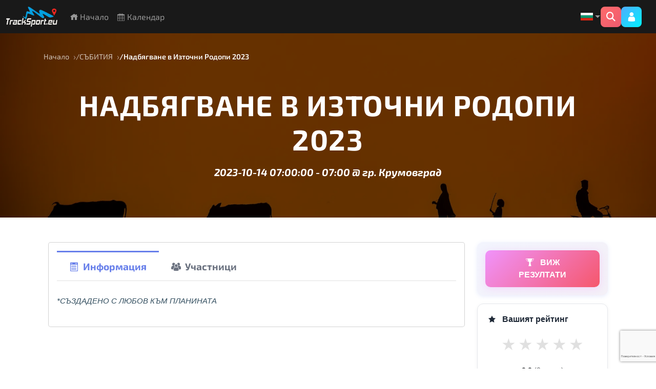

--- FILE ---
content_type: text/html; charset=utf-8
request_url: https://tracksport.live/e/nadbiagvane-v-iztocni-rodopi-2023?fbclid=IwAR31MEoHMLRRa3fiOG1h7UfNZGEbD3uxv5XvJZhEzJoUOOzyjhBkm8talCI
body_size: 10398
content:
<!DOCTYPE html>
<html lang="bg">
<head>
    <title>Надбягване в Източни Родопи 2023 - Tracksport.Live</title>
    <meta charset="utf-8"/>
    <meta http-equiv="X-UA-Compatible" content="IE=edge"/>
    <meta name="viewport" content="width=device-width, initial-scale=1.0, maximum-scale=5.0"/>
    <meta name="description" content="Надбягване в Източни Родопи 2023">

    <link rel="canonical" href="https://tracksport.live/e/nadbiagvane-v-iztocni-rodopi-2023"/>
    <link rel="alternate" type="application/rss+xml" title="RSS Feed for tracksport.live" href="https://tracksport.live/rss"/>

    <!-- Open Graph data -->
    <meta property="og:title" content="Надбягване в Източни Родопи 2023"/>
    <meta property="og:type" content="article"/>
    <meta property="og:url" content="https://tracksport.live/e/nadbiagvane-v-iztocni-rodopi-2023?utm_source=fb"/>
            <meta property="og:image" content="https://tracksport.live/assets/images/public/EventPage/backgrounds/6.webp"/>
        <meta property="og:image:secure_url" content="https://tracksport.live/assets/images/public/EventPage/backgrounds/6.webp"/>
        <meta property="og:image:width" content="1200"/>
        <meta property="og:image:height" content="630"/>
        <meta property="og:description" content="Надбягване в Източни Родопи – бягане в дивото, с Дивото!Първото състезание по ултрабягане в един от районите с най-богато биоразнообразие..."/>
    <meta property="og:site_name" content="Tracksport.live"/>
    
    <!-- Twitter Card data -->
    <meta name="twitter:card" content="summary_large_image"/>
    <meta name="twitter:title" content="Надбягване в Източни Родопи 2023"/>
    <meta name="twitter:description" content="Надбягване в Източни Родопи – бягане в дивото, с Дивото!Първото състезание по ултрабягане в един от районите с най-богато биоразнообразие..."/>
            <meta name="twitter:image" content="https://tracksport.live/assets/images/public/EventPage/backgrounds/6.webp"/>
        
        
    <!-- Inject translations for JavaScript -->
    <script>
        window.__translations = {"processing":"\u0421\u0430\u043c\u043e \u0437\u0430 \u0441\u0435\u043a\u0443\u043d\u0434\u0430...","processing_registration":"\u0418\u0437\u043f\u044a\u043b\u043d\u044f\u0432\u0430 \u0441\u0435 \u0440\u0435\u0433\u0438\u0441\u0442\u0440\u0438\u0440\u0430\u043d\u0435\u0442\u043e, \u043c\u043e\u043b\u044f \u0438\u0437\u0447\u0430\u043a\u0430\u0439\u0442\u0435...","time_run_out":"\u0412\u0440\u0435\u043c\u0435\u0442\u043e \u0437\u0430 \u043f\u043e\u0440\u044a\u0447\u043a\u0430 \u0438\u0437\u0442\u0435\u0447\u0435! \u0422\u0440\u044f\u0431\u0432\u0430 \u0434\u0430 \u0440\u0435\u0441\u0442\u0430\u0440\u0442\u0438\u0440\u0430\u0442\u0435 \u043f\u0440\u043e\u0446\u0435\u0441\u0430 \u043e\u0442\u043d\u043e\u0432\u043e.","just_2_minutes":"\u041e\u0441\u0442\u0430\u0432\u0430\u0442 \u0432\u0438 \u0441\u0430\u043c\u043e 2 \u043c\u0438\u043d\u0443\u0442\u0438, \u0437\u0430 \u0434\u0430 \u0437\u0430\u0432\u044a\u0440\u0448\u0438\u0442\u0435 \u0442\u0430\u0437\u0438 \u043f\u043e\u0440\u044a\u0447\u043a\u0430!","whoops":"\u0410\u043c\u0438 \u0441\u0435\u0433\u0430! \u0418\u0437\u0433\u043b\u0435\u0436\u0434\u0430 \u0441\u044a\u0440\u0432\u044a\u0440\u044a\u0442 \u0432\u0440\u044a\u0449\u0430 \u0433\u0440\u0435\u0448\u043a\u0430.<br>\u041c\u043e\u043b\u044f, \u043e\u043f\u0438\u0442\u0430\u0439\u0442\u0435 \u043e\u0442\u043d\u043e\u0432\u043e \u0438\u043b\u0438 \u0441\u0435 \u0441\u0432\u044a\u0440\u0436\u0435\u0442\u0435 \u0441 \u0430\u0434\u043c\u0438\u043d\u0438\u0441\u0442\u0440\u0430\u0442\u043e\u0440\u0430, \u0430\u043a\u043e \u043f\u0440\u043e\u0431\u043b\u0435\u043c\u044a\u0442 \u043f\u0440\u043e\u0434\u044a\u043b\u0436\u0430\u0432\u0430.","whoops2":"\u041d\u0435\u0449\u043e \u0441\u0435 \u043e\u0431\u044a\u0440\u043a\u0430! \u041e\u0431\u043d\u043e\u0432\u0435\u0442\u0435 \u0441\u0442\u0440\u0430\u043d\u0438\u0446\u0430\u0442\u0430 \u0438 \u043e\u043f\u0438\u0442\u0430\u0439\u0442\u0435 \u043e\u0442\u043d\u043e\u0432\u043e","whoops_and_error":"\u0423\u043f\u0441!, \u043d\u0435\u0449\u043e \u0441\u0435 \u043e\u0431\u044a\u0440\u043a\u0430.<br><br>:code :error","generic_error":"\u0412\u044a\u0437\u043d\u0438\u043a\u043d\u0430 \u0433\u0440\u0435\u0448\u043a\u0430. \u041c\u043e\u043b\u044f, \u043e\u043f\u0438\u0442\u0430\u0439\u0442\u0435 \u043e\u0442\u043d\u043e\u0432\u043e.","at_least_one_option":"\u0422\u0440\u044f\u0431\u0432\u0430 \u0434\u0430 \u043c\u0430\u0440\u043a\u0438\u0440\u0430\u0442\u0435 \u043f\u043e\u043d\u0435 \u0435\u0434\u043d\u0430 \u043e\u043f\u0446\u0438\u044f.","at_least_one_category":"\u0412 \u0434\u0438\u0441\u0442\u0430\u043d\u0446\u0438\u044f\u0442\u0430 \u0442\u0440\u044f\u0431\u0432\u0430 \u0434\u0430 \u0438\u043c\u0430 \u043f\u043e\u043d\u0435 \u0435\u0434\u043d\u0430 \u043a\u0430\u0442\u0435\u0433\u043e\u0440\u0438\u044f.","credit_card_error":"\u041d\u043e\u043c\u0435\u0440\u044a\u0442 \u043d\u0430 \u043a\u0440\u0435\u0434\u0438\u0442\u043d\u0430\u0442\u0430 \u043a\u0430\u0440\u0442\u0430 \u0435 \u043d\u0435\u0432\u0430\u043b\u0438\u0434\u0435\u043d.","expiry_error":"\u0414\u0430\u0442\u0430\u0442\u0430 \u043d\u0430 \u0438\u0437\u0442\u0438\u0447\u0430\u043d\u0435 \u0435 \u043d\u0435\u0432\u0430\u043b\u0438\u0434\u043d\u0430.","cvc_error":"CVC \u043d\u043e\u043c\u0435\u0440\u0430 \u0435 \u043d\u0435\u0432\u0430\u043b\u0438\u0434\u0435\u043d.","card_validation_error":"\u041c\u043e\u043b\u044f, \u043f\u0440\u043e\u0432\u0435\u0440\u0435\u0442\u0435 \u0434\u0430\u043d\u043d\u0438\u0442\u0435 \u043d\u0430 \u043a\u0430\u0440\u0442\u0430\u0442\u0430 \u0441\u0438 \u0438 \u043e\u043f\u0438\u0442\u0430\u0439\u0442\u0435 \u043e\u0442\u043d\u043e\u0432\u043e.","checkin_init_error":"\u041f\u0440\u0438 \u0438\u043d\u0438\u0446\u0438\u0430\u043b\u0438\u0437\u0438\u0440\u0430\u043d\u0435\u0442\u043e \u043d\u0430 \u0441\u043a\u0435\u043d\u0435\u0440\u0430 \u0432\u044a\u0437\u043d\u0438\u043a\u043d\u0430 \u0433\u0440\u0435\u0448\u043a\u0430. \u041f\u0440\u043e\u0432\u0435\u0440\u0435\u0442\u0435 \u0434\u0430\u043b\u0438 \u0441\u0435 \u0441\u0432\u044a\u0440\u0437\u0432\u0430\u0442\u0435 \u0447\u0440\u0435\u0437 \u0437\u0430\u0449\u0438\u0442\u0435\u043d\u0430 \u0441\u0442\u0440\u0430\u043d\u0438\u0446\u0430 (https) \u0438 \u0434\u0430\u043b\u0438 \u0431\u0440\u0430\u0443\u0437\u044a\u0440\u044a\u0442 \u0432\u0438 \u043f\u043e\u0434\u0434\u044a\u0440\u0436\u0430 \u0441\u043a\u0435\u043d\u0435\u0440\u0430."};
        
        // Define Attendize global object (will be populated after lang() is loaded)
        window.Attendize = window.Attendize || {};
    </script>
    
    <link rel="preload" as="style" href="https://tracksport.live/build/assets/frontend-D0kXwEbA.css" /><link rel="stylesheet" href="https://tracksport.live/build/assets/frontend-D0kXwEbA.css" data-navigate-track="reload" />        <link rel="preload" as="style" href="https://tracksport.live/build/assets/event-DqKD8M27.css" /><link rel="stylesheet" href="https://tracksport.live/build/assets/event-DqKD8M27.css" data-navigate-track="reload" /></head>
<body class="tracksport" >
<div id="event_page_wrap" class="pb-5">
    
    <div vocab="http://schema.org/" typeof="Event" style="display:none">
    <meta property="name" content="Надбягване в Източни Родопи 2023">
    <meta property="description" content="Надбягване в Източни Родопи – бягане в дивото, с Дивото!Първото състезание по ултрабягане в един от районите с най-богато биоразнообразие в България и Европа, носещ мистиката на многовековната си исто..." style="display:none">
    <meta property="url" content="https://tracksport.live/e/nadbiagvane-v-iztocni-rodopi-2023" style="display:none">
    <meta property="startDate" content="2023-10-14T07:00:00+00:00" style="display:none">
    <meta property="endDate" content="2023-10-14T23:30:00+00:00" style="display:none">
            <meta property="image" content="https://tracksport.live/assets/images/public/EventPage/backgrounds/6.webp" style="display:none">
        <meta property="eventStatus" content="https://schema.org/EventScheduled" style="display:none">
    <meta property="eventAttendanceMode" content="https://schema.org/OfflineEventAttendanceMode" style="display:none">
    
    
    <div property="location" typeof="Place" style="display:none">
                    <meta property="name" content="гр. Крумовград">
                <div property="address" typeof="PostalAddress">
                                        <meta property="addressLocality" content="Крумовград">
                        <meta property="addressCountry" content="BG">
        </div>
    </div>
    
    
            <div property="organizer" typeof="Organization" style="display:none">
            <meta property="name" content="Надбягване в Източни Родопи">
                            <meta property="email" content="info@divirodopi.com">
                                </div>
        
    
                        <div property="offers" typeof="Offer" style="display:none">
                <meta property="name" content="Регистрация">
                <meta property="price" content="0.00">
                <meta property="priceCurrency" content="EUR">
                <meta property="availability" content="https://schema.org/SoldOut">
                <meta property="url" content="https://tracksport.live/e/nadbiagvane-v-iztocni-rodopi-2023">
                <meta property="validFrom" content="2022-12-07T11:01:42+00:00">
                            </div>
                    <div property="offers" typeof="Offer" style="display:none">
                <meta property="name" content="Ранна регистрация">
                <meta property="price" content="28.12">
                <meta property="priceCurrency" content="EUR">
                <meta property="availability" content="https://schema.org/SoldOut">
                <meta property="url" content="https://tracksport.live/e/nadbiagvane-v-iztocni-rodopi-2023">
                <meta property="validFrom" content="2022-12-07T11:01:42+00:00">
                            </div>
                    <div property="offers" typeof="Offer" style="display:none">
                <meta property="name" content="Стандартна цена">
                <meta property="price" content="35.79">
                <meta property="priceCurrency" content="EUR">
                <meta property="availability" content="https://schema.org/SoldOut">
                <meta property="url" content="https://tracksport.live/e/nadbiagvane-v-iztocni-rodopi-2023">
                <meta property="validFrom" content="2022-12-07T11:01:42+00:00">
                            </div>
                    <div property="offers" typeof="Offer" style="display:none">
                <meta property="name" content="Късна регистрация">
                <meta property="price" content="46.02">
                <meta property="priceCurrency" content="EUR">
                <meta property="availability" content="https://schema.org/SoldOut">
                <meta property="url" content="https://tracksport.live/e/nadbiagvane-v-iztocni-rodopi-2023">
                <meta property="validFrom" content="2022-12-07T11:01:42+00:00">
                            </div>
                    <div property="offers" typeof="Offer" style="display:none">
                <meta property="name" content="Ранна регистрация">
                <meta property="price" content="23.01">
                <meta property="priceCurrency" content="EUR">
                <meta property="availability" content="https://schema.org/SoldOut">
                <meta property="url" content="https://tracksport.live/e/nadbiagvane-v-iztocni-rodopi-2023">
                <meta property="validFrom" content="2022-12-07T11:01:42+00:00">
                            </div>
                    <div property="offers" typeof="Offer" style="display:none">
                <meta property="name" content="Ранна регистрация">
                <meta property="price" content="17.90">
                <meta property="priceCurrency" content="EUR">
                <meta property="availability" content="https://schema.org/SoldOut">
                <meta property="url" content="https://tracksport.live/e/nadbiagvane-v-iztocni-rodopi-2023">
                <meta property="validFrom" content="2022-12-07T11:01:42+00:00">
                            </div>
                    <div property="offers" typeof="Offer" style="display:none">
                <meta property="name" content="Стандартна цена">
                <meta property="price" content="23.01">
                <meta property="priceCurrency" content="EUR">
                <meta property="availability" content="https://schema.org/SoldOut">
                <meta property="url" content="https://tracksport.live/e/nadbiagvane-v-iztocni-rodopi-2023">
                <meta property="validFrom" content="2022-12-07T11:01:42+00:00">
                            </div>
                    <div property="offers" typeof="Offer" style="display:none">
                <meta property="name" content="Късна регистрация">
                <meta property="price" content="30.68">
                <meta property="priceCurrency" content="EUR">
                <meta property="availability" content="https://schema.org/SoldOut">
                <meta property="url" content="https://tracksport.live/e/nadbiagvane-v-iztocni-rodopi-2023">
                <meta property="validFrom" content="2022-12-07T11:01:42+00:00">
                            </div>
                    <div property="offers" typeof="Offer" style="display:none">
                <meta property="name" content="Стандартна цена">
                <meta property="price" content="28.12">
                <meta property="priceCurrency" content="EUR">
                <meta property="availability" content="https://schema.org/SoldOut">
                <meta property="url" content="https://tracksport.live/e/nadbiagvane-v-iztocni-rodopi-2023">
                <meta property="validFrom" content="2022-12-07T11:01:42+00:00">
                            </div>
                    <div property="offers" typeof="Offer" style="display:none">
                <meta property="name" content="Късна регистрация">
                <meta property="price" content="35.79">
                <meta property="priceCurrency" content="EUR">
                <meta property="availability" content="https://schema.org/SoldOut">
                <meta property="url" content="https://tracksport.live/e/nadbiagvane-v-iztocni-rodopi-2023">
                <meta property="validFrom" content="2022-12-07T11:01:42+00:00">
                            </div>
                </div>
    
    
        <section id="navigation-bar" class="container">
    <nav class="navbar navbar-expand-lg navbar-dark bg-dark bg-transperent">
        <div class="container-fluid">
            <a class="navbar-brand" href="https://tracksport.live">
                <img style="width: 100px;" class="logo" alt="Tracksport"
                     src="https://tracksport.live/assets/images/logo-light.webp"/>
            </a>
            <button class="navbar-toggler" type="button" data-bs-toggle="collapse" data-bs-target="#navbar"
                    aria-controls="navbar" aria-expanded="false"
                    aria-label="Toggle navigation">
                <span class="navbar-toggler-icon"></span>
            </button>
            <div class="collapse navbar-collapse" id="navbar">
                <ul class="navbar-nav me-auto">
                    <li class="nav-item">
                        <a class="nav-link "
                           href="https://tracksport.live">
                            <i class="icofont-home"></i> Начало                        </a>
                    </li>
                    <li class="nav-item">
                        <a class="nav-link" href="#" data-bs-toggle="offcanvas" data-bs-target="#calendarOffcanvas">
                            <i class="icofont-calendar"></i> Календар                        </a>
                    </li>
                </ul>
                <ul class="navbar-nav ms-auto pr15">
                    <li class="nav-item dropdown">
                        <a id="navbarDropdown" class="nav-link dropdown-toggle nav-icon-btn" href="#" role="button"
                           data-bs-toggle="dropdown" aria-haspopup="true" aria-expanded="false" v-pre title="Български">
                            <img width="28"
                                 src="https://tracksport.live/assets/images/flags/bg.png"
                                 alt="Български">
                        </a>
                        <div class="dropdown-menu dropdown-menu-end" aria-labelledby="navbarDropdown">
                                                            <a class="dropdown-item" href="https://tracksport.live/locale/en">
                                    <img width="20" src="https://tracksport.live/assets/images/flags/en.png" alt="English"> English
                                </a>
                                                            <a class="dropdown-item" href="https://tracksport.live/locale/bg">
                                    <img width="20" src="https://tracksport.live/assets/images/flags/bg.png" alt="Български"> Български
                                </a>
                                                    </div>
                    </li>
                    <li class="nav-item">
                        <a class="nav-link nav-icon-btn nav-icon-red" href="#" data-bs-toggle="offcanvas" data-bs-target="#searchOffcanvas" title="Търси събития">
                            <i class="fas fa-search"></i>
                        </a>
                    </li>
                                            <li class="nav-item">
                            <a class="nav-link nav-icon-btn nav-icon-blue" href="#" data-bs-toggle="offcanvas" data-bs-target="#loginOffcanvas" title="Вход">
                                <i class="icofont-user"></i>
                            </a>
                        </li>
                                    </ul>
            </div>
        </div>
    </nav>
</section>

<!-- Calendar Offcanvas -->
<div class="offcanvas offcanvas-top" tabindex="-1" id="calendarOffcanvas" aria-labelledby="calendarOffcanvasLabel">
    <div class="offcanvas-header">
        <h5 class="offcanvas-title" id="calendarOffcanvasLabel">
            <i class="icofont-calendar"></i> Календар на събитията        </h5>
        <button type="button" class="btn-close" data-bs-dismiss="offcanvas" aria-label="Close"></button>
    </div>
    <div class="offcanvas-body">
        <div id="calendar"></div>
    </div>
</div>

<div class="offcanvas offcanvas-end" tabindex="-1" id="loginOffcanvas" aria-labelledby="loginOffcanvasLabel">
    <div class="offcanvas-header bg-dark text-white">
        <h5 class="offcanvas-title" id="loginOffcanvasLabel">
            <i class="icofont-user me-2"></i><span id="offcanvas-title">Вход</span>
        </h5>
        <button type="button" class="btn-close btn-close-white" data-bs-dismiss="offcanvas" aria-label="Close"></button>
    </div>
    <div class="offcanvas-body">
        <!-- Login Form -->
        <div id="login-form-content" class="form-content active" data-title="Вход">
            <form method="POST" action="https://tracksport.live/login" id="offcanvas-login-form" onsubmit="return false;"><input type="hidden" name="_token" value="DHzyAoEeIkNzaaM8mJoPkQyLkG3d1XQlxM15M9Mm">
                <div class="mb-4">
                    <label class="form-label" for="login_email">Email адрес</label>
                    <div class="input-group">
                        <span class="input-group-text bg-light">
                            <i class="icofont-envelope"></i>
                        </span>
                        <input class="form-control" type="text" name="email" id="login_email" placeholder="Email адрес" autofocus>
                    </div>
                </div>

                <div class="mb-4">
                    <label class="form-label" for="login_password">Парола</label>
                    <div class="input-group">
                        <span class="input-group-text bg-light">
                            <i class="icofont-lock"></i>
                        </span>
                        <input class="form-control" type="password" name="password" id="login_password" placeholder="Парола" autocomplete="off">
                    </div>
                </div>

                <div class="mb-4">
                    <a href="#" class="text-primary" id="show-forgot-password">
                        <i class="icofont-question-circle me-1"></i>Забравена парола?                    </a>
                </div>

                <div class="d-grid gap-2 mb-4">
                    <button type="submit" class="btn btn-dark btn-lg">
                        <i class="icofont-login me-2"></i>Вход                    </button>
                </div>

                            </form>
        </div>

        <!-- Forgot Password Form -->
        <div id="forgot-password-content" class="form-content" data-title="Забравена парола">
            <form method="POST" action="https://tracksport.live/login/forgot-password" id="offcanvas-forgot-form"><input type="hidden" name="_token" value="DHzyAoEeIkNzaaM8mJoPkQyLkG3d1XQlxM15M9Mm">
                <p class="text-muted mb-4">Въведете вашият email адрес и ще ви изпратим линк за възстановяване на паролата.</p>

                <div class="mb-4">
                    <label class="form-label" for="forgot_email">Вашият Email</label>
                    <div class="input-group">
                        <span class="input-group-text bg-light">
                            <i class="icofont-envelope"></i>
                        </span>
                        <input class="form-control" type="text" name="email" id="forgot_email" placeholder="Вашият Email" autofocus>
                    </div>
                </div>

                <div class="d-grid gap-2 mb-4">
                    <button type="submit" class="btn btn-dark btn-lg">
                        <i class="icofont-paper-plane me-2"></i>Изпрати                    </button>
                </div>

                <div class="text-center">
                    <a href="#" class="text-primary" id="back-to-login">
                        <i class="icofont-arrow-left me-1"></i>Назад към вход                    </a>
                </div>
            </form>
        </div>
    </div>
</div>

<!-- Search Offcanvas -->
<div class="offcanvas offcanvas-top" tabindex="-1" id="searchOffcanvas" aria-labelledby="searchOffcanvasLabel">
    <div class="offcanvas-header">
        <h5 class="offcanvas-title" id="searchOffcanvasLabel">
            <i class="fas fa-search"></i> Търси събития        </h5>
        <button type="button" class="btn-close" data-bs-dismiss="offcanvas" aria-label="Затвори"></button>
    </div>
    <div class="offcanvas-body">
        <form action="https://tracksport.live/search" method="GET" id="offcanvasSearchForm">
            <div class="mb-3">
                <label for="searchQuery" class="form-label">Търси събития</label>
                <input type="text" 
                       class="form-control form-control-lg" 
                       id="searchQuery" 
                       name="q" 
                       placeholder="Име, град, организатор..."
                       value=""
                       autofocus>
                <div class="form-text">Търси по име на събитие, град, място или организатор</div>
            </div>
            <div class="d-grid">
                <button type="submit" class="btn btn-danger btn-lg">
                    <i class="fas fa-search"></i> Търси                </button>
            </div>
        </form>
        
            </div>
</div>

<style>
#searchOffcanvas {
    height: auto;
    max-height: 40vh;
}

@media (max-width: 576px) {
    #searchOffcanvas {
        max-height: 50vh;
    }
}
</style>
        <section class="hero text-white" style="--hero-bg: url('/assets/images/public/EventPage/backgrounds/6.webp');">
        <div class="container">
            <nav class="results-breadcrumb" aria-label="breadcrumb">
    <div class="breadcrumb-item">
        <a href="https://tracksport.live">Начало</a>
    </div>
                        <div class="breadcrumb-item">
                                    <a href="https://tracksport.live">СЪБИТИЯ</a>
                            </div>
                    <div class="breadcrumb-item">
                                    Надбягване в Източни Родопи 2023
                            </div>
            </nav>
            
            <h1 class="display-4 fw-bold">
                Надбягване в Източни Родопи 2023
            </h1>
            <p class="lead mt-3">
                <span property="startDate" content="2023-10-14T07:00:00+00:00">
                    2023-10-14 07:00:00
                </span>
                -
                <span property="endDate" content="2023-10-14T23:30:00+00:00">
                    07:00
                </span>
                @                <span property="location" typeof="Place">
                    <b property="name">гр. Крумовград</b>
                    <meta property="address" content="гр. Крумовград">
                </span>
            </p>
        </div>
    </section>
    <section id="intro" class="container">
                <section id="event-main-section" class="container">
    
    <!-- Two Column Layout -->
    <div class="row">
        <!-- Registration Button - Only visible on mobile, first position -->
        
                <div class="col-12 order-1 d-lg-none mb-3">
            <div class="results-sidebar-card">
                <a href="https://tracksport.live/r/nadbiagvane-v-iztocni-rodopi-2023"
                   class="btn btn-results-large w-100">
                    <i class="icofont-trophy me-2"></i>
                    ВИЖ РЕЗУЛТАТИ                </a>
            </div>
        </div>
        
        <!-- Event Details - Second on mobile, first on desktop -->
        <div class="col-12 col-lg-9 order-2 order-lg-1">
            <div class="card mb-4">
                <div class="card-body">
                    <!-- Tab Headers -->
                    <ul class="nav nav-tabs mb-4" id="eventTabs" role="tablist">
                        <li class="nav-item" role="presentation">
                            <button class="nav-link active" id="description-tab" data-bs-toggle="tab" data-bs-target="#description" type="button" role="tab">
                                <i class="icofont-list me-2"></i>Информация                            </button>
                        </li>
                                               <li class="nav-item" role="presentation">
                            <a href="https://tracksport.live/e/nadbiagvane-v-iztocni-rodopi-2023/participants" class="nav-link">
                                <i class="icofont-users me-2"></i>Участници                            </a>
                        </li>
                                            </ul>

                    <!-- Tab Content -->
                    <div class="tab-content" id="eventTabsContent">
                        <!-- Description Tab -->
                        <div class="tab-pane fade show active" id="description" role="tabpanel">
                            <div class="tab-content-wrapper">
                                <div class="event-description">
                                    <p style="text-align: left; margin-right: 0px; margin-bottom: 20px; margin-left: 0px; padding: 0px; font-size: 1.1em; color: rgb(49, 77, 94); font-family: Rubik, Impact, Charcoal, sans-serif; background-color: rgb(255, 255, 255);"><em style="font-weight: var(--bs-body-font-weight); font-size: 0.85em; text-transform: uppercase;">*&#1057;&#1066;&#1047;&#1044;&#1040;&#1044;&#1045;&#1053;&#1054; &#1057; &#1051;&#1070;&#1041;&#1054;&#1042; &#1050;&#1066;&#1052; &#1055;&#1051;&#1040;&#1053;&#1048;&#1053;&#1040;&#1058;&#1040;</em></p>
                                </div>
                            </div>
                        </div>
                    </div>
                </div>
            </div>
        </div>
        <!-- Sidebar - Third on mobile, second on desktop -->
        <div class="col-12 col-lg-3 order-3 order-lg-2">
            <div class="sticky-sidebar">
                <!-- Registration Button - Only visible on desktop -->
                                                <div class="results-sidebar-card mb-3 d-none d-lg-block">
                    <a href="https://tracksport.live/r/nadbiagvane-v-iztocni-rodopi-2023"
                       class="btn btn-results-large w-100">
                        <i class="icofont-trophy me-2"></i>
                        ВИЖ РЕЗУЛТАТИ                    </a>
                </div>
                                <!-- Documents in Sidebar -->
                                <!-- Rating Section -->
                <div class="rating-sidebar-card mt-3">
                    <h5 class="sidebar-section-title mb-3">
                        <i class="icofont-star me-2"></i>
                        Вашият рейтинг                    </h5>
                    <form id="rating-form" action="https://tracksport.live/e/nadbiagvane-v-iztocni-rodopi-2023/rate" method="POST">
                        <input type="hidden" name="_token" value="DHzyAoEeIkNzaaM8mJoPkQyLkG3d1XQlxM15M9Mm" autocomplete="off">                        <div class="rating-input">
                                                            <input type="radio" name="rating" id="star1" value="1" 
                                style="display: none;">
                                <span class="star-input">
                                    <span class="star-icon">★</span>
                                </span>
                                                            <input type="radio" name="rating" id="star2" value="2" 
                                style="display: none;">
                                <span class="star-input">
                                    <span class="star-icon">★</span>
                                </span>
                                                            <input type="radio" name="rating" id="star3" value="3" 
                                style="display: none;">
                                <span class="star-input">
                                    <span class="star-icon">★</span>
                                </span>
                                                            <input type="radio" name="rating" id="star4" value="4" 
                                style="display: none;">
                                <span class="star-input">
                                    <span class="star-icon">★</span>
                                </span>
                                                            <input type="radio" name="rating" id="star5" value="5" 
                                style="display: none;">
                                <span class="star-input">
                                    <span class="star-icon">★</span>
                                </span>
                                                    </div>
                        <div class="rating-info text-center mt-3">
                            <small class="text-muted d-block">
                                <strong>0.0</strong>
                                (0 гласа)
                            </small>
                                                    </div>
                    </form>
                </div>
                
                <!-- Share Buttons -->
                <div class="share-sidebar-card mt-3">
                    <h5 class="sidebar-section-title mb-3">
                        <i class="icofont-share me-2"></i>
                        Сподели
                    </h5>
                    <div class="share-buttons">
                        <a href="https://www.facebook.com/sharer/sharer.php?u=https%3A%2F%2Ftracksport.live%2Fe%2Fnadbiagvane-v-iztocni-rodopi-2023" 
                           target="_blank" 
                           class="btn btn-facebook">
                            <i class="icofont-facebook"></i> Facebook
                        </a>
                        <a href="https://twitter.com/intent/tweet?url=https%3A%2F%2Ftracksport.live%2Fe%2Fnadbiagvane-v-iztocni-rodopi-2023&text=%D0%9D%D0%B0%D0%B4%D0%B1%D1%8F%D0%B3%D0%B2%D0%B0%D0%BD%D0%B5+%D0%B2+%D0%98%D0%B7%D1%82%D0%BE%D1%87%D0%BD%D0%B8+%D0%A0%D0%BE%D0%B4%D0%BE%D0%BF%D0%B8+2023" 
                           target="_blank" 
                           class="btn btn-twitter">
                            <i class="icofont-twitter"></i> X
                        </a>
                    </div>
                </div>
            </div>
        </div>
    </div>
    
    <!-- Organiser Information Section -->
    <div class="row mt-4">
        <div class="col-12 col-lg-9">
            <!-- Organiser Section -->
<div class="card shadow-sm">
    <div class="card-body">
        <div id="contacts_recaptcha"></div>
        <div class="mb-3">
            <span class="badge bg-primary">
                Организатор на събитието            </span>
        </div>
        <h3 class="card-title mb-3">
            Надбягване в Източни Родопи
        </h3>
        <div class="event_organiser_details" property="organizer" typeof="Organization">
                    <div class="organiser-about mb-4" property="description">
                Ултрамаратон „Надбягване в Източни Родопи“ е инициатива на Фондация „Наука за природата“, която цели да популяризира природните богатства на Източни Родопи и да развие природосъобразен туризъм. Районът се отличава с дивата си природа, чистата околна среда и с топлите и добродушни родопчани.
            </div>
        
        <div class="organiser-contact-info mb-4">
                            <div class="contact-item">
                    <i class="icofont-phone"></i>
                    <span>0885458007</span>
                </div>
                                        <div class="contact-item">
                    <i class="icofont-mail"></i>
                    <span>info@divirodopi.com</span>
                </div>
                    </div>

        <div class="organiser-actions d-flex flex-wrap gap-2">
                            <a property="sameAs" href="https://fb.com/DiviRodopi2021" class="btn btn-facebook">
                    <i class="icofont-facebook"></i> Facebook
                </a>
                                    <button type="button" class="btn btn-primary" data-bs-toggle="modal"
                    data-bs-target="#contactOrganiserModal">
                <i class="icofont-envelop"></i> Контакти            </button>
        </div>
        </div>
    </div>
</div>
<!-- Contact Organiser Modal -->
<div class="modal fade" id="contactOrganiserModal" tabindex="-1" aria-labelledby="contactOrganiserModalLabel"
     aria-hidden="true">
    <div class="modal-dialog modal-dialog-centered">
        <div class="modal-content">
            <div class="modal-header">
                <h5 class="modal-title" id="contactOrganiserModalLabel">
                    <i class="icofont-envelop me-2"></i>Контакти                </h5>
                <button type="button" class="btn-close" data-bs-dismiss="modal" aria-label="Close"></button>
            </div>
            <div class="modal-body">
                <form class="ajax" method="POST" action="https://tracksport.live/e/nadbiagvane-v-iztocni-rodopi-2023/contact_organiser" id="contactOrganiserForm"><input type="hidden" name="_token" value="DHzyAoEeIkNzaaM8mJoPkQyLkG3d1XQlxM15M9Mm">
                <div id="tracksport_ZOtuWb3CjYcZZeLJ_wrap"  style="display: none" aria-hidden="true">
        <input id="tracksport_ZOtuWb3CjYcZZeLJ"
               name="tracksport_ZOtuWb3CjYcZZeLJ"
               type="text"
               value=""
                              autocomplete="nope"
               tabindex="-1">
        <input name="valid_from"
               type="text"
               value="[base64]"
                              autocomplete="off"
               tabindex="-1">
    </div>
                <div class="mb-3">
                    <label class="form-label" for="name">Име</label>
                    <input class="form-control" type="text" name="name" id="name" required placeholder="Име">
                </div>
                <div class="mb-3">
                    <label class="form-label" for="email">Вашия e-mail адрес</label>
                    <input class="form-control" type="email" name="email" id="email" required placeholder="Вашия e-mail адрес">
                </div>
                <div class="mb-3">
                    <label class="form-label" for="phone">Телефон</label>
                    <input class="form-control" type="text" name="phone" id="phone" required placeholder="Телефон">
                </div>
                <div class="mb-3">
                    <label class="form-label" for="message">Съобщение</label>
                    <textarea class="form-control" name="message" id="message" required rows="5" placeholder="Съобщение"></textarea>
                </div>
                <div class="d-grid">
                    <button class="btn btn-success btn-lg" type="submit">Изпрати съобщение</button>
                </div>
                </form>
            </div>
        </div>
    </div>
</div>
        </div>
    </div>
</section>
    </section>
</div>

<footer id="footer" class="footer-section">
    <div class="container-fluid bg-gradient-dark py-5">
        <div class="container">
            <div class="row">
                <!-- Column 1: Links -->
                <div class="col-md-4 mb-4 mb-md-0">
                    <h6 class="text-white fw-bold mb-3">Информация</h6>
                    <div class="footer-links-column">
                        <a href="javascript:void(0)"
                           data-modal-id="TicketBuyingTerms"
                           data-href="https://tracksport.live/e/terms/ticket-buying-terms"
                           class="adminLink loadModal text-white-50 transition-all d-block">
                            • Общи условия                        </a>
                        <a href="javascript:void(0)"
                           data-modal-id="SignaturePolicy"
                           data-href="https://tracksport.live/signature-policy"
                           class="adminLink loadModal text-white-50 transition-all d-block">
                            • Политика за електронно подписване                        </a>
                    </div>
                </div>

                <!-- Column 2: Partners -->
                <div class="col-md-4 mb-4 mb-md-0">
                    <h6 class="text-white fw-bold mb-3">Нашите Партньори</h6>
                    <div class="partners-column d-flex flex-column gap-3">
                        <!-- Partner 1 -->
                        <div class="partner-item">
                            <a href="https://www.my-btr.com/" title="Български Трейл Рейтинг (БТР)" target="_blank">
                                <img src="https://www.my-btr.com/assets/images/logo.png"
                                     alt="Български Трейл Рейтинг (БТР)" class="partner-img-col" style="max-height: 40px;">
                            </a>
                        </div>
                        <!-- Partner 2 -->
                        <div class="partner-item">
                            <a href="https://www.irun.bg" title="iRun - платформа за бягане" target="_blank">
                                <img src="https://www.irun.bg/images/logo_qr.jpg"
                                     alt="iRun - платформа за бягане" class="partner-img-col" style="max-height: 40px;">
                            </a>
                        </div>
                    </div>
                </div>

                <!-- Column 3: App Links -->
                <div class="col-md-4">
                    <h6 class="text-white fw-bold mb-3">Tracksport Lap</h6>
                    <div class="app-links-column d-flex flex-column gap-2">
                        <a href="https://apps.apple.com/app/6474628860"
                           target="_blank"
                           class="store-badge-link">
                            <img src="https://developer.apple.com/assets/elements/badges/download-on-the-app-store.svg"
                                 alt="Download on the App Store"
                                 class="store-badge-img store-badge-img-apple">
                        </a>
                        <!-- Google Play official badge -->
                        <a href="https://play.google.com/store/apps/details?id=eu.tracksport.lap&pcampaignid=web_share"
                           target="_blank"
                           class="store-badge-link">
                            <img src="https://play.google.com/intl/en_us/badges/static/images/badges/en_badge_web_generic.png"
                                 alt="Get it on Google Play"
                                 class="store-badge-img store-badge-img-google">
                        </a>
                    </div>
                </div>
            </div>
        </div>
    </div>
</footer>
    <link rel="modulepreload" href="https://tracksport.live/build/assets/event-BNsHZKWq.js" /><script type="module" src="https://tracksport.live/build/assets/event-BNsHZKWq.js" data-navigate-track="reload"></script><script>
document.addEventListener('DOMContentLoaded', function() {
    var calendarOffcanvas = document.getElementById('calendarOffcanvas');
    var calendarInitialized = false;

    calendarOffcanvas.addEventListener('shown.bs.offcanvas', function () {
        if (!calendarInitialized) {
            var calendarEl = document.getElementById('calendar');

            fetch('https://tracksport.live/calendar/events')
                .then(response => response.json())
                .then(eventsData => {
                    var calendar = new FullCalendar.Calendar(calendarEl, {
                        plugins: [dayGridPlugin, timeGridPlugin, listPlugin],
                        locale: 'bg',
                        events: eventsData,
                        headerToolbar: {
                            left: 'prev,next today',
                            center: 'title',
                            right: 'dayGridMonth,listYear'
                        },
                        footerToolbar: {
                            left: 'prev,next',
                            right: 'dayGridMonth,timeGridWeek,timeGridDay,listYear'
                        },
                        initialView: 'listYear',
                        height: 'auto',
                        eventDidMount: function(info) {
                            if(info.event.extendedProps.cancelled && typeof info.event.extendedProps.cancelled !== "undefined"){
                                info.el.querySelector('.fc-event-title, .fc-list-event-title').innerHTML = "<s>" + info.event.title + "</s>";
                            }
                        },
                    });
                    calendar.render();
                    calendarInitialized = true;
                });
        }
    });
});
</script>

<a href="#intro" style="display:none;" class="totop"><i class="icofont-caret-up"></i>
    <span style="font-size:11px;">TOP</span>
с</a>


<script>
    function lang(key, params) {
        /* Line below will generate localization helpers warning, that it will not be included in search.
        * It is understandable, but I have no idea how to turn it off.*/
        var data = {"processing":"\u0421\u0430\u043c\u043e \u0437\u0430 \u0441\u0435\u043a\u0443\u043d\u0434\u0430...","processing_registration":"\u0418\u0437\u043f\u044a\u043b\u043d\u044f\u0432\u0430 \u0441\u0435 \u0440\u0435\u0433\u0438\u0441\u0442\u0440\u0438\u0440\u0430\u043d\u0435\u0442\u043e, \u043c\u043e\u043b\u044f \u0438\u0437\u0447\u0430\u043a\u0430\u0439\u0442\u0435...","time_run_out":"\u0412\u0440\u0435\u043c\u0435\u0442\u043e \u0437\u0430 \u043f\u043e\u0440\u044a\u0447\u043a\u0430 \u0438\u0437\u0442\u0435\u0447\u0435! \u0422\u0440\u044f\u0431\u0432\u0430 \u0434\u0430 \u0440\u0435\u0441\u0442\u0430\u0440\u0442\u0438\u0440\u0430\u0442\u0435 \u043f\u0440\u043e\u0446\u0435\u0441\u0430 \u043e\u0442\u043d\u043e\u0432\u043e.","just_2_minutes":"\u041e\u0441\u0442\u0430\u0432\u0430\u0442 \u0432\u0438 \u0441\u0430\u043c\u043e 2 \u043c\u0438\u043d\u0443\u0442\u0438, \u0437\u0430 \u0434\u0430 \u0437\u0430\u0432\u044a\u0440\u0448\u0438\u0442\u0435 \u0442\u0430\u0437\u0438 \u043f\u043e\u0440\u044a\u0447\u043a\u0430!","whoops":"\u0410\u043c\u0438 \u0441\u0435\u0433\u0430! \u0418\u0437\u0433\u043b\u0435\u0436\u0434\u0430 \u0441\u044a\u0440\u0432\u044a\u0440\u044a\u0442 \u0432\u0440\u044a\u0449\u0430 \u0433\u0440\u0435\u0448\u043a\u0430.<br>\u041c\u043e\u043b\u044f, \u043e\u043f\u0438\u0442\u0430\u0439\u0442\u0435 \u043e\u0442\u043d\u043e\u0432\u043e \u0438\u043b\u0438 \u0441\u0435 \u0441\u0432\u044a\u0440\u0436\u0435\u0442\u0435 \u0441 \u0430\u0434\u043c\u0438\u043d\u0438\u0441\u0442\u0440\u0430\u0442\u043e\u0440\u0430, \u0430\u043a\u043e \u043f\u0440\u043e\u0431\u043b\u0435\u043c\u044a\u0442 \u043f\u0440\u043e\u0434\u044a\u043b\u0436\u0430\u0432\u0430.","whoops2":"\u041d\u0435\u0449\u043e \u0441\u0435 \u043e\u0431\u044a\u0440\u043a\u0430! \u041e\u0431\u043d\u043e\u0432\u0435\u0442\u0435 \u0441\u0442\u0440\u0430\u043d\u0438\u0446\u0430\u0442\u0430 \u0438 \u043e\u043f\u0438\u0442\u0430\u0439\u0442\u0435 \u043e\u0442\u043d\u043e\u0432\u043e","whoops_and_error":"\u0423\u043f\u0441!, \u043d\u0435\u0449\u043e \u0441\u0435 \u043e\u0431\u044a\u0440\u043a\u0430.<br><br>:code :error","generic_error":"\u0412\u044a\u0437\u043d\u0438\u043a\u043d\u0430 \u0433\u0440\u0435\u0448\u043a\u0430. \u041c\u043e\u043b\u044f, \u043e\u043f\u0438\u0442\u0430\u0439\u0442\u0435 \u043e\u0442\u043d\u043e\u0432\u043e.","at_least_one_option":"\u0422\u0440\u044f\u0431\u0432\u0430 \u0434\u0430 \u043c\u0430\u0440\u043a\u0438\u0440\u0430\u0442\u0435 \u043f\u043e\u043d\u0435 \u0435\u0434\u043d\u0430 \u043e\u043f\u0446\u0438\u044f.","at_least_one_category":"\u0412 \u0434\u0438\u0441\u0442\u0430\u043d\u0446\u0438\u044f\u0442\u0430 \u0442\u0440\u044f\u0431\u0432\u0430 \u0434\u0430 \u0438\u043c\u0430 \u043f\u043e\u043d\u0435 \u0435\u0434\u043d\u0430 \u043a\u0430\u0442\u0435\u0433\u043e\u0440\u0438\u044f.","credit_card_error":"\u041d\u043e\u043c\u0435\u0440\u044a\u0442 \u043d\u0430 \u043a\u0440\u0435\u0434\u0438\u0442\u043d\u0430\u0442\u0430 \u043a\u0430\u0440\u0442\u0430 \u0435 \u043d\u0435\u0432\u0430\u043b\u0438\u0434\u0435\u043d.","expiry_error":"\u0414\u0430\u0442\u0430\u0442\u0430 \u043d\u0430 \u0438\u0437\u0442\u0438\u0447\u0430\u043d\u0435 \u0435 \u043d\u0435\u0432\u0430\u043b\u0438\u0434\u043d\u0430.","cvc_error":"CVC \u043d\u043e\u043c\u0435\u0440\u0430 \u0435 \u043d\u0435\u0432\u0430\u043b\u0438\u0434\u0435\u043d.","card_validation_error":"\u041c\u043e\u043b\u044f, \u043f\u0440\u043e\u0432\u0435\u0440\u0435\u0442\u0435 \u0434\u0430\u043d\u043d\u0438\u0442\u0435 \u043d\u0430 \u043a\u0430\u0440\u0442\u0430\u0442\u0430 \u0441\u0438 \u0438 \u043e\u043f\u0438\u0442\u0430\u0439\u0442\u0435 \u043e\u0442\u043d\u043e\u0432\u043e.","checkin_init_error":"\u041f\u0440\u0438 \u0438\u043d\u0438\u0446\u0438\u0430\u043b\u0438\u0437\u0438\u0440\u0430\u043d\u0435\u0442\u043e \u043d\u0430 \u0441\u043a\u0435\u043d\u0435\u0440\u0430 \u0432\u044a\u0437\u043d\u0438\u043a\u043d\u0430 \u0433\u0440\u0435\u0448\u043a\u0430. \u041f\u0440\u043e\u0432\u0435\u0440\u0435\u0442\u0435 \u0434\u0430\u043b\u0438 \u0441\u0435 \u0441\u0432\u044a\u0440\u0437\u0432\u0430\u0442\u0435 \u0447\u0440\u0435\u0437 \u0437\u0430\u0449\u0438\u0442\u0435\u043d\u0430 \u0441\u0442\u0440\u0430\u043d\u0438\u0446\u0430 (https) \u0438 \u0434\u0430\u043b\u0438 \u0431\u0440\u0430\u0443\u0437\u044a\u0440\u044a\u0442 \u0432\u0438 \u043f\u043e\u0434\u0434\u044a\u0440\u0436\u0430 \u0441\u043a\u0435\u043d\u0435\u0440\u0430."};
        var string = data[key];
        if(typeof string == 'undefined')
            return key;
        for(var k in params) {
            string = string.split(":"+k).join(params[k]);
        }
        return string;
    }
    
    // Define Attendize global object
    window.Attendize = {
        GenericErrorMessages: lang('generic_error')
    };
</script>
<link rel="preload" as="style" href="https://tracksport.live/build/assets/main-D97lbup2.css" /><link rel="modulepreload" href="https://tracksport.live/build/assets/frontend-BhTcIzoO.js" /><link rel="modulepreload" href="https://tracksport.live/build/assets/jquery-B0q5WjqO.js" /><link rel="modulepreload" href="https://tracksport.live/build/assets/bootstrap-D7yoV3F7.js" /><link rel="modulepreload" href="https://tracksport.live/build/assets/main-kIhLXAPA.js" /><link rel="modulepreload" href="https://tracksport.live/build/assets/functions-Bi64Rfxo.js" /><link rel="stylesheet" href="https://tracksport.live/build/assets/main-D97lbup2.css" data-navigate-track="reload" /><script type="module" src="https://tracksport.live/build/assets/frontend-BhTcIzoO.js" data-navigate-track="reload"></script>
<script >
                                            var clientcontacts_recaptcha;
                         
        function onloadCallback() {
                                                            if (document.getElementById('contacts_recaptcha')) {
                            clientcontacts_recaptcha = grecaptcha.render('contacts_recaptcha', {
                            'sitekey': '6LfGD5gUAAAAAGgofQpZ6_bdpKtFpmqu8nEsMV9t',
                                                        'size': 'invisible',
                            'hl': 'bg'
                        });
                        grecaptcha.ready(function () {
                            grecaptcha.execute(clientcontacts_recaptcha, {
                                action: 'contacts'
                            });
                        });
                    }
                                }
    </script>
    <script id='gReCaptchaScript'
            src="https://www.google.com/recaptcha/api.js?render=6LfGD5gUAAAAAGgofQpZ6_bdpKtFpmqu8nEsMV9t&hl=bg&onload=onloadCallback"
            defer
            async ></script>

<script >
    function refreshReCaptchaV3(fieldId,action){
        return new Promise(function (resolve, reject) {
            grecaptcha.ready(function () {
                grecaptcha.execute(window['client'+fieldId], {
                    action: action
                }).then(resolve);
            });
        });
    }

    function getReCaptchaV3Response(fieldId){
        return grecaptcha.getResponse(window['client'+fieldId])
    }
</script>


<script async src="https://www.googletagmanager.com/gtag/js?id=G-40ZFJQ4G4S"></script>
<script>
    window.dataLayer = window.dataLayer || [];
    function gtag(){dataLayer.push(arguments);}
    gtag('js', new Date());
    gtag('config', 'G-40ZFJQ4G4S');
</script>
</body>
</html>


--- FILE ---
content_type: text/html; charset=utf-8
request_url: https://www.google.com/recaptcha/api2/anchor?ar=1&k=6LfGD5gUAAAAAGgofQpZ6_bdpKtFpmqu8nEsMV9t&co=aHR0cHM6Ly90cmFja3Nwb3J0LmxpdmU6NDQz&hl=bg&v=PoyoqOPhxBO7pBk68S4YbpHZ&size=invisible&anchor-ms=20000&execute-ms=30000&cb=8djnij5behsu
body_size: 48940
content:
<!DOCTYPE HTML><html dir="ltr" lang="bg"><head><meta http-equiv="Content-Type" content="text/html; charset=UTF-8">
<meta http-equiv="X-UA-Compatible" content="IE=edge">
<title>reCAPTCHA</title>
<style type="text/css">
/* cyrillic-ext */
@font-face {
  font-family: 'Roboto';
  font-style: normal;
  font-weight: 400;
  font-stretch: 100%;
  src: url(//fonts.gstatic.com/s/roboto/v48/KFO7CnqEu92Fr1ME7kSn66aGLdTylUAMa3GUBHMdazTgWw.woff2) format('woff2');
  unicode-range: U+0460-052F, U+1C80-1C8A, U+20B4, U+2DE0-2DFF, U+A640-A69F, U+FE2E-FE2F;
}
/* cyrillic */
@font-face {
  font-family: 'Roboto';
  font-style: normal;
  font-weight: 400;
  font-stretch: 100%;
  src: url(//fonts.gstatic.com/s/roboto/v48/KFO7CnqEu92Fr1ME7kSn66aGLdTylUAMa3iUBHMdazTgWw.woff2) format('woff2');
  unicode-range: U+0301, U+0400-045F, U+0490-0491, U+04B0-04B1, U+2116;
}
/* greek-ext */
@font-face {
  font-family: 'Roboto';
  font-style: normal;
  font-weight: 400;
  font-stretch: 100%;
  src: url(//fonts.gstatic.com/s/roboto/v48/KFO7CnqEu92Fr1ME7kSn66aGLdTylUAMa3CUBHMdazTgWw.woff2) format('woff2');
  unicode-range: U+1F00-1FFF;
}
/* greek */
@font-face {
  font-family: 'Roboto';
  font-style: normal;
  font-weight: 400;
  font-stretch: 100%;
  src: url(//fonts.gstatic.com/s/roboto/v48/KFO7CnqEu92Fr1ME7kSn66aGLdTylUAMa3-UBHMdazTgWw.woff2) format('woff2');
  unicode-range: U+0370-0377, U+037A-037F, U+0384-038A, U+038C, U+038E-03A1, U+03A3-03FF;
}
/* math */
@font-face {
  font-family: 'Roboto';
  font-style: normal;
  font-weight: 400;
  font-stretch: 100%;
  src: url(//fonts.gstatic.com/s/roboto/v48/KFO7CnqEu92Fr1ME7kSn66aGLdTylUAMawCUBHMdazTgWw.woff2) format('woff2');
  unicode-range: U+0302-0303, U+0305, U+0307-0308, U+0310, U+0312, U+0315, U+031A, U+0326-0327, U+032C, U+032F-0330, U+0332-0333, U+0338, U+033A, U+0346, U+034D, U+0391-03A1, U+03A3-03A9, U+03B1-03C9, U+03D1, U+03D5-03D6, U+03F0-03F1, U+03F4-03F5, U+2016-2017, U+2034-2038, U+203C, U+2040, U+2043, U+2047, U+2050, U+2057, U+205F, U+2070-2071, U+2074-208E, U+2090-209C, U+20D0-20DC, U+20E1, U+20E5-20EF, U+2100-2112, U+2114-2115, U+2117-2121, U+2123-214F, U+2190, U+2192, U+2194-21AE, U+21B0-21E5, U+21F1-21F2, U+21F4-2211, U+2213-2214, U+2216-22FF, U+2308-230B, U+2310, U+2319, U+231C-2321, U+2336-237A, U+237C, U+2395, U+239B-23B7, U+23D0, U+23DC-23E1, U+2474-2475, U+25AF, U+25B3, U+25B7, U+25BD, U+25C1, U+25CA, U+25CC, U+25FB, U+266D-266F, U+27C0-27FF, U+2900-2AFF, U+2B0E-2B11, U+2B30-2B4C, U+2BFE, U+3030, U+FF5B, U+FF5D, U+1D400-1D7FF, U+1EE00-1EEFF;
}
/* symbols */
@font-face {
  font-family: 'Roboto';
  font-style: normal;
  font-weight: 400;
  font-stretch: 100%;
  src: url(//fonts.gstatic.com/s/roboto/v48/KFO7CnqEu92Fr1ME7kSn66aGLdTylUAMaxKUBHMdazTgWw.woff2) format('woff2');
  unicode-range: U+0001-000C, U+000E-001F, U+007F-009F, U+20DD-20E0, U+20E2-20E4, U+2150-218F, U+2190, U+2192, U+2194-2199, U+21AF, U+21E6-21F0, U+21F3, U+2218-2219, U+2299, U+22C4-22C6, U+2300-243F, U+2440-244A, U+2460-24FF, U+25A0-27BF, U+2800-28FF, U+2921-2922, U+2981, U+29BF, U+29EB, U+2B00-2BFF, U+4DC0-4DFF, U+FFF9-FFFB, U+10140-1018E, U+10190-1019C, U+101A0, U+101D0-101FD, U+102E0-102FB, U+10E60-10E7E, U+1D2C0-1D2D3, U+1D2E0-1D37F, U+1F000-1F0FF, U+1F100-1F1AD, U+1F1E6-1F1FF, U+1F30D-1F30F, U+1F315, U+1F31C, U+1F31E, U+1F320-1F32C, U+1F336, U+1F378, U+1F37D, U+1F382, U+1F393-1F39F, U+1F3A7-1F3A8, U+1F3AC-1F3AF, U+1F3C2, U+1F3C4-1F3C6, U+1F3CA-1F3CE, U+1F3D4-1F3E0, U+1F3ED, U+1F3F1-1F3F3, U+1F3F5-1F3F7, U+1F408, U+1F415, U+1F41F, U+1F426, U+1F43F, U+1F441-1F442, U+1F444, U+1F446-1F449, U+1F44C-1F44E, U+1F453, U+1F46A, U+1F47D, U+1F4A3, U+1F4B0, U+1F4B3, U+1F4B9, U+1F4BB, U+1F4BF, U+1F4C8-1F4CB, U+1F4D6, U+1F4DA, U+1F4DF, U+1F4E3-1F4E6, U+1F4EA-1F4ED, U+1F4F7, U+1F4F9-1F4FB, U+1F4FD-1F4FE, U+1F503, U+1F507-1F50B, U+1F50D, U+1F512-1F513, U+1F53E-1F54A, U+1F54F-1F5FA, U+1F610, U+1F650-1F67F, U+1F687, U+1F68D, U+1F691, U+1F694, U+1F698, U+1F6AD, U+1F6B2, U+1F6B9-1F6BA, U+1F6BC, U+1F6C6-1F6CF, U+1F6D3-1F6D7, U+1F6E0-1F6EA, U+1F6F0-1F6F3, U+1F6F7-1F6FC, U+1F700-1F7FF, U+1F800-1F80B, U+1F810-1F847, U+1F850-1F859, U+1F860-1F887, U+1F890-1F8AD, U+1F8B0-1F8BB, U+1F8C0-1F8C1, U+1F900-1F90B, U+1F93B, U+1F946, U+1F984, U+1F996, U+1F9E9, U+1FA00-1FA6F, U+1FA70-1FA7C, U+1FA80-1FA89, U+1FA8F-1FAC6, U+1FACE-1FADC, U+1FADF-1FAE9, U+1FAF0-1FAF8, U+1FB00-1FBFF;
}
/* vietnamese */
@font-face {
  font-family: 'Roboto';
  font-style: normal;
  font-weight: 400;
  font-stretch: 100%;
  src: url(//fonts.gstatic.com/s/roboto/v48/KFO7CnqEu92Fr1ME7kSn66aGLdTylUAMa3OUBHMdazTgWw.woff2) format('woff2');
  unicode-range: U+0102-0103, U+0110-0111, U+0128-0129, U+0168-0169, U+01A0-01A1, U+01AF-01B0, U+0300-0301, U+0303-0304, U+0308-0309, U+0323, U+0329, U+1EA0-1EF9, U+20AB;
}
/* latin-ext */
@font-face {
  font-family: 'Roboto';
  font-style: normal;
  font-weight: 400;
  font-stretch: 100%;
  src: url(//fonts.gstatic.com/s/roboto/v48/KFO7CnqEu92Fr1ME7kSn66aGLdTylUAMa3KUBHMdazTgWw.woff2) format('woff2');
  unicode-range: U+0100-02BA, U+02BD-02C5, U+02C7-02CC, U+02CE-02D7, U+02DD-02FF, U+0304, U+0308, U+0329, U+1D00-1DBF, U+1E00-1E9F, U+1EF2-1EFF, U+2020, U+20A0-20AB, U+20AD-20C0, U+2113, U+2C60-2C7F, U+A720-A7FF;
}
/* latin */
@font-face {
  font-family: 'Roboto';
  font-style: normal;
  font-weight: 400;
  font-stretch: 100%;
  src: url(//fonts.gstatic.com/s/roboto/v48/KFO7CnqEu92Fr1ME7kSn66aGLdTylUAMa3yUBHMdazQ.woff2) format('woff2');
  unicode-range: U+0000-00FF, U+0131, U+0152-0153, U+02BB-02BC, U+02C6, U+02DA, U+02DC, U+0304, U+0308, U+0329, U+2000-206F, U+20AC, U+2122, U+2191, U+2193, U+2212, U+2215, U+FEFF, U+FFFD;
}
/* cyrillic-ext */
@font-face {
  font-family: 'Roboto';
  font-style: normal;
  font-weight: 500;
  font-stretch: 100%;
  src: url(//fonts.gstatic.com/s/roboto/v48/KFO7CnqEu92Fr1ME7kSn66aGLdTylUAMa3GUBHMdazTgWw.woff2) format('woff2');
  unicode-range: U+0460-052F, U+1C80-1C8A, U+20B4, U+2DE0-2DFF, U+A640-A69F, U+FE2E-FE2F;
}
/* cyrillic */
@font-face {
  font-family: 'Roboto';
  font-style: normal;
  font-weight: 500;
  font-stretch: 100%;
  src: url(//fonts.gstatic.com/s/roboto/v48/KFO7CnqEu92Fr1ME7kSn66aGLdTylUAMa3iUBHMdazTgWw.woff2) format('woff2');
  unicode-range: U+0301, U+0400-045F, U+0490-0491, U+04B0-04B1, U+2116;
}
/* greek-ext */
@font-face {
  font-family: 'Roboto';
  font-style: normal;
  font-weight: 500;
  font-stretch: 100%;
  src: url(//fonts.gstatic.com/s/roboto/v48/KFO7CnqEu92Fr1ME7kSn66aGLdTylUAMa3CUBHMdazTgWw.woff2) format('woff2');
  unicode-range: U+1F00-1FFF;
}
/* greek */
@font-face {
  font-family: 'Roboto';
  font-style: normal;
  font-weight: 500;
  font-stretch: 100%;
  src: url(//fonts.gstatic.com/s/roboto/v48/KFO7CnqEu92Fr1ME7kSn66aGLdTylUAMa3-UBHMdazTgWw.woff2) format('woff2');
  unicode-range: U+0370-0377, U+037A-037F, U+0384-038A, U+038C, U+038E-03A1, U+03A3-03FF;
}
/* math */
@font-face {
  font-family: 'Roboto';
  font-style: normal;
  font-weight: 500;
  font-stretch: 100%;
  src: url(//fonts.gstatic.com/s/roboto/v48/KFO7CnqEu92Fr1ME7kSn66aGLdTylUAMawCUBHMdazTgWw.woff2) format('woff2');
  unicode-range: U+0302-0303, U+0305, U+0307-0308, U+0310, U+0312, U+0315, U+031A, U+0326-0327, U+032C, U+032F-0330, U+0332-0333, U+0338, U+033A, U+0346, U+034D, U+0391-03A1, U+03A3-03A9, U+03B1-03C9, U+03D1, U+03D5-03D6, U+03F0-03F1, U+03F4-03F5, U+2016-2017, U+2034-2038, U+203C, U+2040, U+2043, U+2047, U+2050, U+2057, U+205F, U+2070-2071, U+2074-208E, U+2090-209C, U+20D0-20DC, U+20E1, U+20E5-20EF, U+2100-2112, U+2114-2115, U+2117-2121, U+2123-214F, U+2190, U+2192, U+2194-21AE, U+21B0-21E5, U+21F1-21F2, U+21F4-2211, U+2213-2214, U+2216-22FF, U+2308-230B, U+2310, U+2319, U+231C-2321, U+2336-237A, U+237C, U+2395, U+239B-23B7, U+23D0, U+23DC-23E1, U+2474-2475, U+25AF, U+25B3, U+25B7, U+25BD, U+25C1, U+25CA, U+25CC, U+25FB, U+266D-266F, U+27C0-27FF, U+2900-2AFF, U+2B0E-2B11, U+2B30-2B4C, U+2BFE, U+3030, U+FF5B, U+FF5D, U+1D400-1D7FF, U+1EE00-1EEFF;
}
/* symbols */
@font-face {
  font-family: 'Roboto';
  font-style: normal;
  font-weight: 500;
  font-stretch: 100%;
  src: url(//fonts.gstatic.com/s/roboto/v48/KFO7CnqEu92Fr1ME7kSn66aGLdTylUAMaxKUBHMdazTgWw.woff2) format('woff2');
  unicode-range: U+0001-000C, U+000E-001F, U+007F-009F, U+20DD-20E0, U+20E2-20E4, U+2150-218F, U+2190, U+2192, U+2194-2199, U+21AF, U+21E6-21F0, U+21F3, U+2218-2219, U+2299, U+22C4-22C6, U+2300-243F, U+2440-244A, U+2460-24FF, U+25A0-27BF, U+2800-28FF, U+2921-2922, U+2981, U+29BF, U+29EB, U+2B00-2BFF, U+4DC0-4DFF, U+FFF9-FFFB, U+10140-1018E, U+10190-1019C, U+101A0, U+101D0-101FD, U+102E0-102FB, U+10E60-10E7E, U+1D2C0-1D2D3, U+1D2E0-1D37F, U+1F000-1F0FF, U+1F100-1F1AD, U+1F1E6-1F1FF, U+1F30D-1F30F, U+1F315, U+1F31C, U+1F31E, U+1F320-1F32C, U+1F336, U+1F378, U+1F37D, U+1F382, U+1F393-1F39F, U+1F3A7-1F3A8, U+1F3AC-1F3AF, U+1F3C2, U+1F3C4-1F3C6, U+1F3CA-1F3CE, U+1F3D4-1F3E0, U+1F3ED, U+1F3F1-1F3F3, U+1F3F5-1F3F7, U+1F408, U+1F415, U+1F41F, U+1F426, U+1F43F, U+1F441-1F442, U+1F444, U+1F446-1F449, U+1F44C-1F44E, U+1F453, U+1F46A, U+1F47D, U+1F4A3, U+1F4B0, U+1F4B3, U+1F4B9, U+1F4BB, U+1F4BF, U+1F4C8-1F4CB, U+1F4D6, U+1F4DA, U+1F4DF, U+1F4E3-1F4E6, U+1F4EA-1F4ED, U+1F4F7, U+1F4F9-1F4FB, U+1F4FD-1F4FE, U+1F503, U+1F507-1F50B, U+1F50D, U+1F512-1F513, U+1F53E-1F54A, U+1F54F-1F5FA, U+1F610, U+1F650-1F67F, U+1F687, U+1F68D, U+1F691, U+1F694, U+1F698, U+1F6AD, U+1F6B2, U+1F6B9-1F6BA, U+1F6BC, U+1F6C6-1F6CF, U+1F6D3-1F6D7, U+1F6E0-1F6EA, U+1F6F0-1F6F3, U+1F6F7-1F6FC, U+1F700-1F7FF, U+1F800-1F80B, U+1F810-1F847, U+1F850-1F859, U+1F860-1F887, U+1F890-1F8AD, U+1F8B0-1F8BB, U+1F8C0-1F8C1, U+1F900-1F90B, U+1F93B, U+1F946, U+1F984, U+1F996, U+1F9E9, U+1FA00-1FA6F, U+1FA70-1FA7C, U+1FA80-1FA89, U+1FA8F-1FAC6, U+1FACE-1FADC, U+1FADF-1FAE9, U+1FAF0-1FAF8, U+1FB00-1FBFF;
}
/* vietnamese */
@font-face {
  font-family: 'Roboto';
  font-style: normal;
  font-weight: 500;
  font-stretch: 100%;
  src: url(//fonts.gstatic.com/s/roboto/v48/KFO7CnqEu92Fr1ME7kSn66aGLdTylUAMa3OUBHMdazTgWw.woff2) format('woff2');
  unicode-range: U+0102-0103, U+0110-0111, U+0128-0129, U+0168-0169, U+01A0-01A1, U+01AF-01B0, U+0300-0301, U+0303-0304, U+0308-0309, U+0323, U+0329, U+1EA0-1EF9, U+20AB;
}
/* latin-ext */
@font-face {
  font-family: 'Roboto';
  font-style: normal;
  font-weight: 500;
  font-stretch: 100%;
  src: url(//fonts.gstatic.com/s/roboto/v48/KFO7CnqEu92Fr1ME7kSn66aGLdTylUAMa3KUBHMdazTgWw.woff2) format('woff2');
  unicode-range: U+0100-02BA, U+02BD-02C5, U+02C7-02CC, U+02CE-02D7, U+02DD-02FF, U+0304, U+0308, U+0329, U+1D00-1DBF, U+1E00-1E9F, U+1EF2-1EFF, U+2020, U+20A0-20AB, U+20AD-20C0, U+2113, U+2C60-2C7F, U+A720-A7FF;
}
/* latin */
@font-face {
  font-family: 'Roboto';
  font-style: normal;
  font-weight: 500;
  font-stretch: 100%;
  src: url(//fonts.gstatic.com/s/roboto/v48/KFO7CnqEu92Fr1ME7kSn66aGLdTylUAMa3yUBHMdazQ.woff2) format('woff2');
  unicode-range: U+0000-00FF, U+0131, U+0152-0153, U+02BB-02BC, U+02C6, U+02DA, U+02DC, U+0304, U+0308, U+0329, U+2000-206F, U+20AC, U+2122, U+2191, U+2193, U+2212, U+2215, U+FEFF, U+FFFD;
}
/* cyrillic-ext */
@font-face {
  font-family: 'Roboto';
  font-style: normal;
  font-weight: 900;
  font-stretch: 100%;
  src: url(//fonts.gstatic.com/s/roboto/v48/KFO7CnqEu92Fr1ME7kSn66aGLdTylUAMa3GUBHMdazTgWw.woff2) format('woff2');
  unicode-range: U+0460-052F, U+1C80-1C8A, U+20B4, U+2DE0-2DFF, U+A640-A69F, U+FE2E-FE2F;
}
/* cyrillic */
@font-face {
  font-family: 'Roboto';
  font-style: normal;
  font-weight: 900;
  font-stretch: 100%;
  src: url(//fonts.gstatic.com/s/roboto/v48/KFO7CnqEu92Fr1ME7kSn66aGLdTylUAMa3iUBHMdazTgWw.woff2) format('woff2');
  unicode-range: U+0301, U+0400-045F, U+0490-0491, U+04B0-04B1, U+2116;
}
/* greek-ext */
@font-face {
  font-family: 'Roboto';
  font-style: normal;
  font-weight: 900;
  font-stretch: 100%;
  src: url(//fonts.gstatic.com/s/roboto/v48/KFO7CnqEu92Fr1ME7kSn66aGLdTylUAMa3CUBHMdazTgWw.woff2) format('woff2');
  unicode-range: U+1F00-1FFF;
}
/* greek */
@font-face {
  font-family: 'Roboto';
  font-style: normal;
  font-weight: 900;
  font-stretch: 100%;
  src: url(//fonts.gstatic.com/s/roboto/v48/KFO7CnqEu92Fr1ME7kSn66aGLdTylUAMa3-UBHMdazTgWw.woff2) format('woff2');
  unicode-range: U+0370-0377, U+037A-037F, U+0384-038A, U+038C, U+038E-03A1, U+03A3-03FF;
}
/* math */
@font-face {
  font-family: 'Roboto';
  font-style: normal;
  font-weight: 900;
  font-stretch: 100%;
  src: url(//fonts.gstatic.com/s/roboto/v48/KFO7CnqEu92Fr1ME7kSn66aGLdTylUAMawCUBHMdazTgWw.woff2) format('woff2');
  unicode-range: U+0302-0303, U+0305, U+0307-0308, U+0310, U+0312, U+0315, U+031A, U+0326-0327, U+032C, U+032F-0330, U+0332-0333, U+0338, U+033A, U+0346, U+034D, U+0391-03A1, U+03A3-03A9, U+03B1-03C9, U+03D1, U+03D5-03D6, U+03F0-03F1, U+03F4-03F5, U+2016-2017, U+2034-2038, U+203C, U+2040, U+2043, U+2047, U+2050, U+2057, U+205F, U+2070-2071, U+2074-208E, U+2090-209C, U+20D0-20DC, U+20E1, U+20E5-20EF, U+2100-2112, U+2114-2115, U+2117-2121, U+2123-214F, U+2190, U+2192, U+2194-21AE, U+21B0-21E5, U+21F1-21F2, U+21F4-2211, U+2213-2214, U+2216-22FF, U+2308-230B, U+2310, U+2319, U+231C-2321, U+2336-237A, U+237C, U+2395, U+239B-23B7, U+23D0, U+23DC-23E1, U+2474-2475, U+25AF, U+25B3, U+25B7, U+25BD, U+25C1, U+25CA, U+25CC, U+25FB, U+266D-266F, U+27C0-27FF, U+2900-2AFF, U+2B0E-2B11, U+2B30-2B4C, U+2BFE, U+3030, U+FF5B, U+FF5D, U+1D400-1D7FF, U+1EE00-1EEFF;
}
/* symbols */
@font-face {
  font-family: 'Roboto';
  font-style: normal;
  font-weight: 900;
  font-stretch: 100%;
  src: url(//fonts.gstatic.com/s/roboto/v48/KFO7CnqEu92Fr1ME7kSn66aGLdTylUAMaxKUBHMdazTgWw.woff2) format('woff2');
  unicode-range: U+0001-000C, U+000E-001F, U+007F-009F, U+20DD-20E0, U+20E2-20E4, U+2150-218F, U+2190, U+2192, U+2194-2199, U+21AF, U+21E6-21F0, U+21F3, U+2218-2219, U+2299, U+22C4-22C6, U+2300-243F, U+2440-244A, U+2460-24FF, U+25A0-27BF, U+2800-28FF, U+2921-2922, U+2981, U+29BF, U+29EB, U+2B00-2BFF, U+4DC0-4DFF, U+FFF9-FFFB, U+10140-1018E, U+10190-1019C, U+101A0, U+101D0-101FD, U+102E0-102FB, U+10E60-10E7E, U+1D2C0-1D2D3, U+1D2E0-1D37F, U+1F000-1F0FF, U+1F100-1F1AD, U+1F1E6-1F1FF, U+1F30D-1F30F, U+1F315, U+1F31C, U+1F31E, U+1F320-1F32C, U+1F336, U+1F378, U+1F37D, U+1F382, U+1F393-1F39F, U+1F3A7-1F3A8, U+1F3AC-1F3AF, U+1F3C2, U+1F3C4-1F3C6, U+1F3CA-1F3CE, U+1F3D4-1F3E0, U+1F3ED, U+1F3F1-1F3F3, U+1F3F5-1F3F7, U+1F408, U+1F415, U+1F41F, U+1F426, U+1F43F, U+1F441-1F442, U+1F444, U+1F446-1F449, U+1F44C-1F44E, U+1F453, U+1F46A, U+1F47D, U+1F4A3, U+1F4B0, U+1F4B3, U+1F4B9, U+1F4BB, U+1F4BF, U+1F4C8-1F4CB, U+1F4D6, U+1F4DA, U+1F4DF, U+1F4E3-1F4E6, U+1F4EA-1F4ED, U+1F4F7, U+1F4F9-1F4FB, U+1F4FD-1F4FE, U+1F503, U+1F507-1F50B, U+1F50D, U+1F512-1F513, U+1F53E-1F54A, U+1F54F-1F5FA, U+1F610, U+1F650-1F67F, U+1F687, U+1F68D, U+1F691, U+1F694, U+1F698, U+1F6AD, U+1F6B2, U+1F6B9-1F6BA, U+1F6BC, U+1F6C6-1F6CF, U+1F6D3-1F6D7, U+1F6E0-1F6EA, U+1F6F0-1F6F3, U+1F6F7-1F6FC, U+1F700-1F7FF, U+1F800-1F80B, U+1F810-1F847, U+1F850-1F859, U+1F860-1F887, U+1F890-1F8AD, U+1F8B0-1F8BB, U+1F8C0-1F8C1, U+1F900-1F90B, U+1F93B, U+1F946, U+1F984, U+1F996, U+1F9E9, U+1FA00-1FA6F, U+1FA70-1FA7C, U+1FA80-1FA89, U+1FA8F-1FAC6, U+1FACE-1FADC, U+1FADF-1FAE9, U+1FAF0-1FAF8, U+1FB00-1FBFF;
}
/* vietnamese */
@font-face {
  font-family: 'Roboto';
  font-style: normal;
  font-weight: 900;
  font-stretch: 100%;
  src: url(//fonts.gstatic.com/s/roboto/v48/KFO7CnqEu92Fr1ME7kSn66aGLdTylUAMa3OUBHMdazTgWw.woff2) format('woff2');
  unicode-range: U+0102-0103, U+0110-0111, U+0128-0129, U+0168-0169, U+01A0-01A1, U+01AF-01B0, U+0300-0301, U+0303-0304, U+0308-0309, U+0323, U+0329, U+1EA0-1EF9, U+20AB;
}
/* latin-ext */
@font-face {
  font-family: 'Roboto';
  font-style: normal;
  font-weight: 900;
  font-stretch: 100%;
  src: url(//fonts.gstatic.com/s/roboto/v48/KFO7CnqEu92Fr1ME7kSn66aGLdTylUAMa3KUBHMdazTgWw.woff2) format('woff2');
  unicode-range: U+0100-02BA, U+02BD-02C5, U+02C7-02CC, U+02CE-02D7, U+02DD-02FF, U+0304, U+0308, U+0329, U+1D00-1DBF, U+1E00-1E9F, U+1EF2-1EFF, U+2020, U+20A0-20AB, U+20AD-20C0, U+2113, U+2C60-2C7F, U+A720-A7FF;
}
/* latin */
@font-face {
  font-family: 'Roboto';
  font-style: normal;
  font-weight: 900;
  font-stretch: 100%;
  src: url(//fonts.gstatic.com/s/roboto/v48/KFO7CnqEu92Fr1ME7kSn66aGLdTylUAMa3yUBHMdazQ.woff2) format('woff2');
  unicode-range: U+0000-00FF, U+0131, U+0152-0153, U+02BB-02BC, U+02C6, U+02DA, U+02DC, U+0304, U+0308, U+0329, U+2000-206F, U+20AC, U+2122, U+2191, U+2193, U+2212, U+2215, U+FEFF, U+FFFD;
}

</style>
<link rel="stylesheet" type="text/css" href="https://www.gstatic.com/recaptcha/releases/PoyoqOPhxBO7pBk68S4YbpHZ/styles__ltr.css">
<script nonce="Vu8CqYC3AyLgBuU2RLGhng" type="text/javascript">window['__recaptcha_api'] = 'https://www.google.com/recaptcha/api2/';</script>
<script type="text/javascript" src="https://www.gstatic.com/recaptcha/releases/PoyoqOPhxBO7pBk68S4YbpHZ/recaptcha__bg.js" nonce="Vu8CqYC3AyLgBuU2RLGhng">
      
    </script></head>
<body><div id="rc-anchor-alert" class="rc-anchor-alert"></div>
<input type="hidden" id="recaptcha-token" value="[base64]">
<script type="text/javascript" nonce="Vu8CqYC3AyLgBuU2RLGhng">
      recaptcha.anchor.Main.init("[\x22ainput\x22,[\x22bgdata\x22,\x22\x22,\[base64]/[base64]/[base64]/[base64]/[base64]/UltsKytdPUU6KEU8MjA0OD9SW2wrK109RT4+NnwxOTI6KChFJjY0NTEyKT09NTUyOTYmJk0rMTxjLmxlbmd0aCYmKGMuY2hhckNvZGVBdChNKzEpJjY0NTEyKT09NTYzMjA/[base64]/[base64]/[base64]/[base64]/[base64]/[base64]/[base64]\x22,\[base64]\\u003d\x22,\x22w4Y5wrfCtlHCksKlGMO5w6vDrSQewrFYwohRwpNCwrLDhkzDv3rCmnVPw6zCksOxwpnDmWnCusOlw7XDgnvCjRLCtg3DksOLbkjDnhLDlMO+wo/ClcKCIMK1S8KbNMODEcOIw5rCmcOYwq7Cvl4tIxAdQkt2asKLDMOJw6rDo8OQwpRfwqPDu0YpNcKbSzJHFsOvTkZyw7gtwqErIsKMdMOEGsKHesO4M8K+w58ueG/DvcOhw7E/b8Kgwp11w53Cq2/[base64]/DmnjCksKtL8KbwoJYFCcRGhHCkGolKTvDkiPCkUxcwqA5w6nCth86Z8KiNcOZdMKbw6DDonxjMG/Cp8OFwr4ew5B4wrLCp8K0w4dvf30KCcKVUcKFwppqw6t4woogYcO9woBgw55IwqIjw47DnMOoD8OJAChCw6rDuMKpM8ODDjXCg8OKw6XDicKcwpEsf8Kzwr/ChgXDtsKcwovDv8OcasKAwrzCmMONA8KOwp/[base64]/[base64]/CnMKbwpgVSE7DpMKMw6nCgcK6GQtsw4bDssKaPXfCu8OCwqzDi8Ohw4jCgsOYw503w6/CoMKkQsOASsKYPyfDvAvCrcKPa3HCvMOiwqbDicOMP2YOEFArw5RuwpBgw7Fswrp+MGjCoEXDgBjCtE4tW8ONDDwdwqMlwofDsx/[base64]/DqU1CFkHCssKywo3DvMK9wo7CsMO+wr3DtAVZVglnwrDDm0dEcnIxFH1vWcO+wpTCpycPwp3CmDtDwotaasKLOsOqw7fDv8OAbjHDl8KLXncywq/Du8OxRQsRw4lQYsO0wr3DqsOjwrptwpNNw7fCr8KhLMK7DkogH8OSw6MXwrDCv8KNTcOJw6LDtlzDpMOuZMK8Y8KRw51Iw7/Dqhh0w7zDoMOKw5HDoUfCtMOfRMKfKFRgYh4UfzNNw60oRsKcfcOIw6PCjsO5w4HDnSbDlcK2IkTCh1fCv8OYwpFwPhEiwo9Cw4Bcw5HCt8O9w5HDpsK9IsOrMyMsw4Q4wo5jwqhCw5rDqcOjXyrCrsKDTG/CpDfDrhzDgMKPwq/CiMOqecKAYsO0w6I1EcOkL8Kuw708c13DnjrDp8ONw7jDrGMxJ8KCw4cAUVEpYyYHw73Cl3LCpUQMDkfDpX7CrcKgwo/DucOrw5zCrUhEwoXDhn3Dt8Oow4LDjlVBw6hWFcKLw7vDjUN3wqzCrsOYwoJAw4fDh2nCsn3Cqm/DnsOnwr/[base64]/DsHVdX8OswoPCu0Z5UxZ8SEdETcOrwqJrAiYFGn5qw7cgw7ImwpFPPcKHw48fFMOAwqc1wr3Dq8OeIFskESXCih5pw7fClsKIG1kgwo9eFcOow7fCiGDDtRYKw5cjA8ORIMKkGHTDvRnDnMONwoLDq8KwWCcMcVxnw5Y7w48rw4/DpMOzGmLCisKuw4pdORd6w7htw6bClsOTw6kaIcOHwqDDhSDDlCZtNsOKwqVHOcKMR2LDucOVwoBdwqnCtMKdaSPDsMOkwrA/w60Hw63CtS8nR8KcDDVrdV3CnsK9dhYuwoTDv8K9OcOPwoTCkTQNI8KlYMKew5zCs3ACeijCiDhtQcKoF8KVw714DSXCoMOPPQhpWyZ3fz9GMMOaPmDDlAzDtE0kwpPDl2pBw7xdwrrDlmbDkShOKmfDvsKuWWDDiyo1w4LDnWPCgMOcS8K7Agd9wq/Dqk/CvBFAwpLCicOuAsOqIcOmwo7DjcOTdmpMKXrChcOCNRXCqMK7OcKEfcKUbD7CqlMmwqnDpBDDgFzDhhRBwoLDkcKiw43CmmZmHcOvw64mcBsFwrQKw4cyO8K1w40lwqEpaldXwp5vSMK1w7TDt8O5w6ANKMO0w7/[base64]/[base64]/[base64]/DrGLDmsOZJ8Odwpo6wqHDignDvsOwAnQXKcOoKcOiJXPDtcOabzQYF8Oewp5ST2bDsldUwpchZcK4G1svw53Dv3XDi8Odwr9WEcKTwoHCnGgrw61YDcOdNjnDhWjDvnQjUCzCu8O1w5bDlHoiZnIQI8KrwpsrwrYcw7rDq2lpJA/ClQfCqMKyRzDDjMOKwrkMw7QXwot0wqlyWcKHSEBfbsOAwrvCr3ciw7/Cs8ObwqNoKsKRB8OIw4Yswo7CgBDDg8KBw53CmcOYwqd7w5/DjMKSbxpjw47CgsKTwogtUMOTUCAew4R4NUHDpsO3w6Rdd8OPci1xw7jCuHN5dVBJHMOPwpjDnF4Ew4k2c8O3CsK/wovDpW3CjSjDnsODWMOoChXCiMKowq/ChhgNwqR/[base64]/Dl0NKw4RkwpHCssKLwpbCh39FLcKSw5bDv8OfD8O5I8O/w5cXwqTDv8ORbMOIb8ONW8KeSBLCnjtow6LDkMKCw7zDjDrCsMOyw4dSCFTDhEB0wqVdVkDCmwTDrcOlRnApUMKEJ8Kfw4zDvARcwq/CuS7DsxzCmsOswoM2LXTCtMK2TC1wwqpnwrEKw7LDn8KjbhskwpbDvsKuwrQycX/CmMOdw4/[base64]/L8OAIMKgOAoFMUbChMKNf8KRwqpdw5XClCAowo4rw4rCgcK8EW0MSD4FwqHDkTnCo0XCklHDhMOGM8Onw6LDogrDtMKCAjDDuRlWw64aXsOmwpHDk8OEScO2wobCqMO9K3zCmV/CvDjClljDpA8Pw7QiT8KjQMK8wpJ9ZsOzwp3DusKTw74eUnfDuMO/RUdlH8KKfsKncDTCgUjCicOZw5VdOV/CljtLwqAhP8K3XWpxwoTCj8OMEMKowrvDiF9ZCcKNcXYBKsKuUiLDoMOHaW7Dt8KAwpRZTMK5w43Dk8OPE0EvWD/DuHc0XMKfdz/CkcOWwr/Cu8OvNsK2woNHd8KJdsK9aWkZBhzCrypjw7IEwqTDpcOjNsOOa8OWf3xNeRrCiB0DwrHCoTPDtCRaXEMqw5ZCVsKnwpF8XATCq8OjZcK5EcOyMsKMZk9IeBrCpWTDoMOKVMK6ZMO4w4HDphDCjcKlawYyLmTCr8KtIAghHkgGPMK0w6nDuA7CrhHCnxYuwqcJwrjDuC/CoRtndcOZw5jDvl/DvsKwPxnCgCViwpzDhcOTwodJwpE3RcONwqLDvMOdJmlwaBPCkn5Lwqg/w4dANcOLwpDDjMOOw5Bbw7IiW3sQDUrDksKGCSPCnMO6U8KgDjzDhcKTwpXDusOqEcKSw4M6EFUewoXCu8KfAm3DpcOSw6LCocOKwqIVN8KxRkUKJEcqLcOBacOJTMOfVnzCjTrDu8Ouw4FKXQHDp8Olw5LDpxR0e8Onw6B0w4JFw6kfwpPCnVk4RX/[base64]/DigrDjFdHw4/Cg8O+w5FcwrxowqbDscOjMRDCn2l9QBDChybCgQDCvjxJO0LDqMKfLxkiwovCmEjDq8OQBMKoJGp2I8OCRMKMw4zCm3HCl8KVN8O/w6fClMKMw5JIL1fCr8Krw6dgw4nDn8ORIMKEb8OIwpTDlMOywooXZcOyUsK2UsOBwoElw55nGHB7Xw/CuMKiEB/[base64]/[base64]/dBTDrkjChMKlw67DpyXCjhQ/w4MBBFzDtsOzw7PDvMO/ZEzDgRzDicKrw4rDgFdLVsKtw4Npw67CgirDqMKrw7oSwr11KHzDo0x/[base64]/Drz7DgMKJwrPDhBYRDTwqw7LDucOsNUkzw79ZFAE7QjLDixRmwqPCh8O0AmQIQHEhw7zCuBLCqC/Ci8KCw7nDowdWw7Vpw59fAcOgw4rDkFNKwrkkJHtjw5EGDsO1KDPDnhg0w7UiwqHCoHpGKU5ywr8uNcO9HVB2KMKae8KyJ2NVw4PDvMKywpVTJUfCih/[base64]/[base64]/CvUIkBcKAw6zDqcKSPW8QABLCi8K8ZTHCosOIUsOsw6jChRtiCcKVwoA7DMOIw6FFU8KvDsKfUU8twqjCi8OSw7bCi3UNwqZDwqPCvQLDtsKmR1xtwot7w75UHC3CosK0RFrCkW07wqNdw746UMO4Tn8xw6/[base64]/[base64]/DvnMPXTBcw5sNw4ZmwpUzw4fDgmzCi8Kbw7grIcKWGWrDlTwBwq3Ck8O/eF8IZMOaAsKbWTHDu8OWDgZFwoofIMK4MsKsfnI8LsO/w6zCkWlhwpF6wrzCnF3Dog7Cmy4gXVzCncONwrHChcKdSVXCvsO6Ej9sASEuw7vDlsO1OcKJBW/Cu8OQH1RcWhRaw68HS8OTw4PCg8Ojw5hsU8OSLU0zwpbCghV9X8KdwpfCqnAOdDZkw5XDhsOVKMOqw7LCqgt+RsOCRFDDpkXCu0E3w4gpEcOwBsO2w6nCjgjDgE4pJMO2wqxCS8O+w6DCpsK3wqNkDnwNwpPCjsOlYAkqeR3CkwotRsOqUsK6CHNSw4DDvS/DtcKEecOpRsKbNcOIRsKwbcOswrBpwrE4KxrDs1gfLkzDpBPDjDcKwrccByF9eGtZBVLCncOOWcO/AsOCw77DvxDDuBbDkMO5w5rCmjZAwpPDnMOLw45dLMKcRMK8wq3CvmzDswbDuB5Sf8KabkzDhQtwGcKBw44mw7V+RcKNfD4Qw4zCmjdJYx4Rw7/[base64]/Dp8KowoACwqRPw5JKUMOHwq8owqvCrcKyw5wBw63CqMKaWsOhXMOpB8O3JDV4wroRw78kGMOHwpR9bCvDoMOgDsKxZA3CpsObwpzDlH/[base64]/[base64]/DjiVhScOGGcK/CVTCmsOcNnvCucO/azfDksKXQDrDrcKoIVjCqgHDvVnCrC/[base64]/Coh/CiMKHOMKnw6FIwrTDrVBLOwouw5fCq03DoMKTw7rCqkgJwqsHw517cMOgwqLDssOfBMKDwrdvw6xRw54NGhN5HT7Cl1HDg3vDlMO7BcKnFBMNwrZHHcOpfA1wwr3Dk8K4ezHCr8KRMj5cRMKgCMOQb2nCsWg8w7Uyb0jDgllSH1nDvcKtEsKAwp/DlHMUwoZfw708w6LDryEpw5/DkMO+w79nw57Dm8Kew6k2e8OBwoXCpiAXZMKnMcOlAxg8w71ecA7Dm8K9PsKsw70Ic8KOW3rDrRDCqsK2wpbDhcK+wrtuOcKsSsKtwp3DusKBw7V/w6LDqFLCicKAwq8gYj1OMDI4wpPDusKlSMKdQsKnKm/Dnj7CtMOVw5YHw4lbB8OiX0hpw4XCqcO2Hn5EZyvCs8K+PkLDs1JkWMO4HsKjfyANwpzDk8OjwrvDp3MgAsO/wovCrsK/[base64]/ClTjCv8O3SE7Dlw4AXixwUsKoSMKkWALDiQJ0w5AiJATDpMKdw5fCoMKmA1kZw5XDn2ZXawvCtsKgwrzCh8Kew4HDoMKlw57Dg8ODwrd7QUrCi8K8G3V/C8OPw6guwrvDn8Obw57DoFDDrMKEwpfCosOFwrkZecKdBVrDvcKMcsKLbcOZw7jDvztHwq1UwoQ2fMOFDlXDocKrw7jDul/DqsOUwrbCtMKoSDYJw5DCucKJwpjCjWFVw4p2X8Ktw64CDMOVwrRxwpgdcyBYOXDDtyFFTl1Vw69Ow6jDpMKiwq3DpAppwrdOwr0fHk82woDDvMORQsOLW8KyKsKLMHdFwoJowo7Cg0HCiD3Cm1MSH8KFwphLAcOvwrpUwpvCnn/CuW0XwqvDrsK+w5bCqcOHD8OUwpXDh8K8wrYuasK1dwctw6bCv8OxwpvDjlgyADMBHcKuKT3ChcKdSHzDtsKWw4zCocKlw57Ct8KGbMOWw6nCo8OvVcOpBcK+wqwPFU/[base64]/DsHsZwp/[base64]/[base64]/MiHCrMO5wrzDncKOUDTCrHvCr3Q6w6nDvsKUw7rCvcOiwpJcWS7ChcKQwo4rKcOgw6nDrw3DgMOow4fCk2p+FMOmwrEGUsKEwqTDoSd/[base64]/DksKbdC/DjHHCmFjDpsKmaBc2w5HCtsOleh3CjsKpbMKdw60WXsOVw4UWXy5felIxwqXDocO6ZcK8w6bDjsKiJsOsw4RxAMOZJXfCpV/[base64]/DnlTCnhvDqsO9Exo7wq7DhcOfagkTw4VNwoU3CsOswoBjHsK2wrXDhhvChgA9MMKYw4fCgztVw4/CniUhw6cRw6Avw6wzdVrDu0PDhF/DtsOKYMOsHsK8w4fCjsKTwpQcwrLDgsOjP8Osw4BZw7lSRDUVARk6wpHCo8OcOAnDs8KkDsKgL8KsOWrDvcOFw4bDp3IcWiHDgsKyfsOcwpEESinDp2Y/wobCvRjDvH/DhMO2dsOSQHrDujrCtz/DoMOtw7HCpcOiwq7Dqxc3wqPDicKDIsKZw5YIZMOmUMKfwrJCG8K5wpk5csKaw4/[base64]/GB3CisKVw4vDsMK/Tj9ZTMKIWV3DrgUEw6XCn8OJAcOew5TDiSfCpA/DrUPCjQfDscOew7nDoMKGw6h3wqXDoWPDosKUGVFew5MCwqvDvMOSwq/CrcKDwpBAwrvDmMKiNWbDp2/CiX1aC8OVcsOyHkReDg/DiXEDw7kvwo7DjElIwq0Tw5tuHE3CrcKcwpnDnsKTaMOAFsKJLXHCtg3Cqw3CqMOSMz7Cs8OFF3Vbw4bCpXrCscO2wobDjjjDkTkjwpADTMOmfwomwowJYHjCuMKBw4lbw74JfQfDsVBLwqgKwr3CsnPDiMKmw4RKHR/[base64]/Dv0PDs8OZYRLDmFRFKMKdw4nDtifCpsKSw5p7B0DCkMOLwqzDiHIQw7jDjG7DlsOFw7jClibCh3bDtsKiwowuJ8KSQ8Kuw4ZbGljCl1F1YcKpw6pwwr7ClkLCiHPDg8OVw4DDk2DCj8O4wp/Dl8KnXiVgNsKaw5DCn8K3TVjDtFzClcK3R1DCm8K/[base64]/wooFw6jCn8O9ahJlw5Exw4/CnsKpMcKEwo9lw5EhXsKMwrw6w4bDijFzeys0wrBkw6rCp8Okw7DCqDIyw7ZVw67Ct1XDuMOIwpwebsKREzzCkHwKd2rDr8OXOsKPw4hcW3TCqQgIcsOjw7/Dv8Kew63CjMOEw77CkMOqdSLDp8KgLsKnw6zCgUVJUMOiw5XChcKuwofCoBXCr8O4TzB6fcKbJcKgDH1nYsOMeV3Ct8KbUS8zwrQfZER4wp3CtMO5w4DDqcKefD9ewqcywrYiw4PDqyQuwoIuwp3CvMKRYsKQw5DCkHrCnsO2JjNZJ8KCw6/CviMQYBLDhTvDkTtXwpvDtMKnfg7DmjIzKMOwwqLCr3/DncKBw4Rbwq11dWEUHCNIw7bCoMOUwqtdQj/DkUTDo8Kzw4nDkXHCq8O+PwzCksKxFcKeFsKuwoTCjxvCj8KMw7vCtBrDp8OPw4LDqsOzw6tVw6kLZMOqVgXCqcKCw5rCrTjCucOhw4PDgSI6FMOlw6/Djy/Cj3vDjsKQIkvCozTCgcOLZlnClkV0ccK5wpfDiSApcEnCh8OQw7QMclBvwp3CkUDCkXJfSAZgw5PCn1okZn8eN07DoQNGw4LDkwjClA/DocK/w4LDqjEjwqBgUsOywp/[base64]/CvsODw6rCg8Kzwq3CsBtWwozCtcOfw5JWEsKiwqNTw7rDgFjCh8KewqLCpCQxw5xlwo3CuRPCusKAwp17XsOSw7nDp8KnWxzCiDdtwp/[base64]/[base64]/Dl8OXwog7MsOcwrrCkDgww7dDw6TClcOxw7Uow7BnGk/CmhYow6JUwpTDrsKGAk3DnTA5PGrDuMOPwrMJwqTChxbDmcK0wq7Cv8KnekcPwo9qw4cMJ8O7c8K2w4bCg8OJwpvCsMKLw4Meah/CvF9wc3dPw6dlLsK6w7pNw7NxwoTDpMKxWsOJHjnCm3vDmUnCj8OIZ046w4HCqcOXe2HDsB08wrHCqsKqw5LDg3s1wpAYLm/CjcOnwrRBwo8iwph/woLCmCrCsMOFUnvDrVgyR2zDhcONw5/CvsK0UE9xw7rDpMOewr1Aw6tAwpJ/NmTDuG3Ds8OTwp3Cl8Kxwqsrw5jCpm3CnCJ9w6HChMKrX25iw74iwrPCi10Ic8OwdsOmUsOoEMOgwqPDl33DqcOjw4/DklULPMK6JMOxOTTDvy9KT8OJfMK8wr3CkV4FWy/Dl8KWwq7DhsKgwoYPJwbDoQDCgURePFd5wo5NGMOuw6PDh8K6woLDg8KWw6bCqcKnG8Kmw64YCsKGJwsyF1rCrcOpw7UnwpokwrIoRcOMwq/CigRjwqEkbVhZwqwSwqJPAsKPbcOnw4LDj8Otw6hLw4TCrMOZwpjDlcOTbhnDslrDuDp5UgdkQGXDoMOSOsKwW8KABsOAEsOHX8OeE8Ovw7jDmgkNWMK/dT4jw6DCg0TCqcO/[base64]/[base64]/DgMKtwrbCsWPDjg/[base64]/wqMqNsOnwrE7w5sHw4zDuEV1BcKDw6Qcw7ACwrjCs081aXfCjMO8cQ85w5fCosO8w5XCjX/Dh8K1GEQFEGMpwqgiwqPDvg3DjSx7wpBwRkHClMKSa8K1ZsKkwrDDi8ONwoDCgRjDo2EVw4rDucKXwqYGSsK1Nk7CiMO2TkfDhhdQw7h+wrkmCy/CtWhww47DtMK1wq0Xw4MlwqnCjQFwW8K6woUjwqJkwqdjRiDDlhvDry9CwqTCjcKowrjDuSJXwpI2LUHCkgXDg8K3fcOuw4PDgw/[base64]/DpsK5w4bCuEXClhXCoT3CsgXDpMOEwo1OScOoFsKdfcKKwpd1wrwfwpMtwptMw4Baw55qHXxHPMOAwqMOw4bCiA4wFwsNw6nCrkEaw6Udw7wuwr3CicOsw5XClyJLw64SBcKqMsOlEMKNYMK+a0DCjwkaUy9cwoLCgsOResO+DjrDjMOuZcOJw6lTwrfCg3PCjcOFwq/CslfCisKnwqXDnnDDqnfClMO0w4bDj8KBEsO2DcKjw5IuPsKOwqUow6vCo8KWYMOIwqDDqnZuwoTDiTIIw5tXwoXCkjADwobDrMOzw5oKM8KqV8OaQS7CgRdJc04oGMOrV8K7w7IjA17DgQ7CtVbDsMODwpTDuBwgwqDDim/CtjvCksKkDcODXcKtwpLDv8ONCMKIw7LCnsK5D8OCw6xLwp02DsKCPMK2WcOww65wWUvCncO8w4TDqF50DkXCqsOXR8KDwp9FZcOnw4HDqsKJw4fCvcKmwrrDqBDCg8KcGMKrZ8KVA8Oow79sScKQwoEvwqoSw7EbTk7CgsKTWsKCIA/Dm8KHw4HCq0kLwo4KAlYiwpjDtT7DpMKYw7o6wqtODD/Cj8ORYMOWficrfcO4w4DClX/[base64]/DmMKCw6HCgcOPwqg8wrHDt0taw4HDnsK/[base64]/DhiZUwr8jaBsYa8KCwqtXBcOQHTp5w7nDt8OAwrQAwrBawpAzJsKxw6jCicO+YsOSXkEXwpDCpcODwozDtmHDn13Dk8KIX8O+Dl88wpbCmcKzwoAOFF94w63DvV/CtcKjdsKcwoFMSzjCjj3Cu0RswoUcJD06wrpMw6DDpcKoIGnCsGrCvMOCZEbCryDDo8K8wp54wpLCrMKzAErDkGY4HSXDrcOAwpnDr8OLwp1CUMOdZsKSwrJhAzY6cMOjwpwaw7R6P0wCLhoWd8O4w7wUV0sXSFjCvcOnBMOAwqnDmk/DgsKfXn7CkRTCkjZ7KcOhw4cvwq/[base64]/dU5xaVxDw4k+BRfDhk4fwoXDrEbClsKyThfClcKkwq/DgsOmwrgdwptQDmYyCAV1OMOAw4cVWVouwpNpfMKMwp7DssO0SErDr8Kxw5Z3MxzCkBs0wohBwr8dbsKFwrbDvSs6GsKawpQ/wq3CjjXCncO5SsKZWcOuXmLDtyTCisOsw57CqksgV8Oew67Cs8OYKyjDl8KhwqlewqPDvsODT8KQw4DCg8OwwojCqsKSwoPChcOZc8O6w4nDjVY5Mn/CsMKaw7DDjMOUVgh/[base64]/CsG9jXsKGCMO5esKzOsOiw7zCuHfCk8KXYFUywqdLK8ONG1U/CMKoMcOVw7HDpsKew6HChcO/BcKwXhx5w4jCtMKLwqZMwpXCoE7CssOrw4bCr1/[base64]/DnTjCv8OOeWfCtiROwpTCigd8ZHzDvGZzYsOgNWvCkl12w5LDlsKqw4UtL2TDjHgzLMO9MMKqwo7ChVbCgG7DvcOedsKqworCo8OVw7NeMSHDvsO5QsOkw60CD8Kcw6lhwq/ChcKwYMKiw60Iw7ILWMOYem7Ds8OwwpQTwojCpcKpw5TDksO1FjjDoMKiFy7Clg7CgknCjMKew5UtRcOsVjhGKAtgGGgsw7vCkQwcw7DDllXDsMK4wqM8w47CnVw6CyfDjmAVFmHDhh9xw7oYAC/CkcOMwrfCkxxSw6ohw5jDo8KOwo/Ch2PCtsOWwogqwpDChcOPQ8KxKzcOw6w9OcKBesKZbhhdfMKUwrXCqhvDqkxXw5ZhcsKBwrzDp8O0w4p7asORw5nCuw3CmF0UfVZEwr1fLz7CtsO4w7UTK2l/bwciwpVXw5YnAcKzQwBbwrohw5VHcwHDiMOSwrd+w5zDp2F6X8OkZHZcRcO6w6XDgcOZJcKBLcOjR8Kuw58+P1ZawqFlIFPCkzXDucKRw6MlwpESwoU+PFzCiMO5VFY9wpPDkcK5woczwqTDocOHw4hBIisOw6M2w7rCgcKscsO0wo9/WcKyw6J7LMOHw4J6AT3CglzCnCHCnsOMdMO5w6XCjRpTw6Esw7kJwrlTw7Vcw7pmw6UIwqnCs0DCjCHCkQXCjkJ7wpp/[base64]/CphVow6TCnHU/J8ORP8OJwprCsVsiw43DlkLDsX3CkWDDtQnCrDfDgMKjwqEKRMKMTXnDqmrCnsOvQMObWX/Dv1zCjXvDqSjCpcORJz9NwolDw5fDgcO4w67Dt0nCpMO9wq/Cq8OEdyXClTfDo8KpBsKHdcOqcsKoZMK1w4DDnMOzw7B9XWnCvz/CocOpQMKmw7zCsMOOOVY8U8OAw6JbbS8vwq5GCj3CqMOkNcKRwqgYV8Kcw7gnw7XDisKXwqXDp8KLwr3DscKkbkHCgwMXwq7CiD3ChmHCnsKSHMOUw5BcC8KEw61dXcOvw4tbfFMSw7RpwqnCqcKAw4XDtsO9bhMpAcOnwq/DoFTCq8OebMKBwpzDlcO/[base64]/Am9Yw7gtw43CvcKGwqbDkcO7AUbDu0HDhMONw4l6wqxUwoIjwp4Zw6ZgwqrDsMO+QMKLbcOra3smwojDicK8w7bCosOuwqV3w4TDmcObYzskHsKFJcOJP0gewqrDusOTKsKtVgEQw7fCi3jCuSxyAsKpcxF8wprCmcOBw7HCnHcqwrFawr/[base64]/Csi19wq7DoRnCgB3CpMOnw4VdLw/Cp8K3wobCmE7DisO8O8KZwqcIO8OZGHTCjMKFwpLDqWHDoEVkwq9iE20eZ08+w5k3wonCvXhHLsKhw7JQcsK6w4nCpsOrwr3DvS5lwooIw6M3w59sdjrDuW8yL8Krwo7DpC3DnRdNHlbDs8OpPsORw43DpnjCs3FTw7kUwofCui7DsR/Ct8KICcOiwro/P1jCvcOnDsODTsKDQ8ORVsOfOcKFw4/Ck0Few6lbXXEFwo0Mwqw+FQY9CMKxcMOYwonDt8OvNETDrWtRRCPClQ/[base64]/CnADDhQTCmytsw5wGw5LDrMOawr3Ds8OnOMKgw7zDuMK9wrLDuX9yQz/CjsKrUMOhwpB6SVhmw7xME1LDjcOHw7XDvcOrN1rDgw7DnGDDhMOtwqAcRSTDnMOXw5Faw7vDjUwMLMKiw6E4BDHDjiV5wp/CvcO9O8KsV8K1w5oFCcOAw7LDqMO2w5Jvb8OBw57DnltVXsKFwq/CnHXClMKVC1BOesO/csK+w5tFNcKJwooOZno9w4YUwoYrw7HDki3DmsKiHGsNwpoFwq8pwrw9wr9zNMKEFsKiV8O1wpU5wpAXwp3DuEdSwqNtw7vCkB3CgGkFV0howposbcKQwpjCgsK5wojDsMKGwrYgwp5hw5Itw4Q6w4nClVXCncKLC8KNZ3M/ZsKvwotBUsOlLjR1Y8OCZzPCsglOwotDVsKvDF3CuHjCisKUQsK8w5/DryXDlivCg15KDsOuwpPCsB1aX0TCp8KhKcKjw5Agw7Igw47Co8KWNlhEDWtaAcKPRMO2OsOvDcOabC8lImBuw4MjEsKAb8KvSMOhwrLChsOiwqIZwo/Ckksnw44wwobCoMKIS8OUMB4zw5vCoDQzJmp4O1Emw51TN8Oxw4vDmmTDkkfDoxw/DcO0eMK/w6PDr8OqegjCnsOJRFnDosKMOMOJP30pA8KMw5PDqsKjwofDvSLDm8OzAsOUw4HDscKsecKNG8KxwrQKHWsewpTCmVrCrcOGQEjCj1/Cu2Y1wp7DqjBUI8KFwpTCq0vCiDhew6sCwobCmE3CtTzDikvDrcKLOMKtw4FXe8O9F1HDtsOyw5jDsWoiZsOPwojDi2nCjzdqZcKaSCvDjMOKV1vCqW/Do8OhF8OMwpJTJz7CnR7CrGtLw6bDkgfDiMOBwosONxJpR0ZkBgMqLsODwog/d3nClMODw5XClMKQwrDDsFTCv8Kxw5HDlcOOw6gTYG/DmnoFw4vDiMOFD8O6wqfDkT7ChFcEw5MWwpBTXcOjwpXCs8OcT3FBHTnDpRhOwqvDoMKEw7h/dVvDkVQ+w7JSRMOGwpbCtjJCw59+BsOEwrA8w4IiaiBNwpMlLRxeEjPCiMOyw4E3w5PCo11kGcKBQsKZwrxoOS/ChDUCw5hzAsOuwp5NBmfDp8OHwpICcy0Xwp/DjQsxN2RawrZCDcO6cMOoKiFQbMOPejnDpFjDvBwMGVNrCsO6wqHCrWdHwrsWLnl3wqtleFHCuRTCmcOVN0xabcO9JsOAwoVgwo3CmMK0PkBAw5/CpHBJwoUlBMOGcx4QMwYCccKKw4bCi8OpwobDicO/w7Mfw4dvDhPCp8KtY2nDjG1Fwps4asOYw6fDjMKNw5jDjMKvw5cCwrRcw6/CncKBdMKHwrbDpQ9vSl3DncOYwpFowopkwq4jw6zChhkQHUZhKx9vfsOjUsOOc8KUw5jCgcKJbMKFw51Bwop5w4M1NwPDqDcdUVvCnRzCrsKWw47CmWlpYMOSw4/[base64]/O3xMHsOkXMKqw5TCjzhnbCLCk8Kmw67DvATDgsKGw6rCqRJgw7JnZcKSVV9QYsKbUcO8w7zCgTnCuVV6JmrCncKgEWtBTmJhw4rDgMO2E8OPw4Yjw4ENRHx3ZMK1f8Kvw7PDnMKYMsKKwrlKwq/DvA3Cu8O3w5fCrGcbw6Erw5vDq8KzI2YmMcO5CsOkWcOOwpdcw5EhMinDgyoFesKrwowLwo7CtDLDoyLDnyLCkMOtwpjCuMOabz83UcO9wrPCssOLw4nDuMOPBCbDjQrCm8K1JcKaw71Ow6LChsONwpoDw6h5X25Uw6/[base64]/DryjDvQ0cKcKzw4nCgcKWw5YedMOgw7/Cv8OWHD3DlDbDiw/Djlc8VkjDisOEwpZNKWDDgXVDNV8swo5pw7HDthl7a8Olwrh7YcK0bTgyw6QUUMKZw5sswpp6GWptYsOrwp1qWlnDnMKXV8Knwrw/WMO4wo1RLXHCkgfDjBLDvAnCgGJEw6JyWcKMwpNnw5kjeBjCiMOJVcOLw5DDp1jDiiV/w7DDrXXCoFHCucKmw5XCrDVPQHPDr8OGwph/wpVMA8KdK0HCv8KPwrfDoj8JHGrDtcOjwq1qVnLDssOBw7xZwqvDv8KPUidif8Ktwo53wpzDj8KnLcKkw5nCrcKfw69GRHlNwpLCinXDmsKWwrTDvMK2DcOXw6/Ckm50wprCg3ccwr/CuWstwokhwrDDnTsYwr45wpPCisO1Jg/DqUXDnjTCliNHw4zDkG/CvQLDo1bDpMKWw6nCoQUOKsOZw4zDtDNow7XDnyXCq37DrsOyOMOYanXCscKQw4nDjEfCqBsXwrAawp3Dl8K+VcKkdsOXXcO5wppmwqp1wokxwoYww6LDowjDtcKNwobCtcKrw7zDmsKtw4tIAnbDhGl/wq0bJ8OIw694R8KqPzZSwoRIwpROwqXDq0PDrjPCnmbDoGM7ZyB4aMKRdQjDgMOtwrhQc8O3BsKRwofCoU7Ct8KFX8K1w6dOwoAkFlRcw4d0w7YrI8OVOcOKdEBNwrjDkMOuw5TCrMODB8OHw6vDs8OpG8K/OF7Co3TCpzvDvmzDnsOMw7vDjsO7w7LDjilEAHR0X8K9w7DCohBUwopubgfDohjDusO/[base64]/Zn9GwqTDmQ3DocOmP8KrwrvCgsO7w5hrw4DClnPCgcOtwpTCn1jDv8O1wqZNw57DhDJVw6EuBFHCoMOEwoXCkXAJe8OYUMKaMxt/OWfDjMKbwrzCvcKZwppuwqLDmsO5Xz4OwoLCuTrCu8KAwqgIKcKiwq/DnsKlNyLDg8KCTjbCq2s8wp/Diggow6d2wq0Cw5N/w4rDoMOtN8Osw610TBA+GsOSw69JwpIMVWJaFQzDkQzCiUhrw6XDqyB0RFsRwo9xwpLDisK/G8K8w7jCk8KOKMO+GsO1wpc/w5DCg2xawo5Uwr9oD8Oow7PCnsOlQ23CosOXwoFANMOiwqTCrsKwD8OTwoZORxTDh2YIw4zCtxHDtcOnFMOvbi5fwrrDmX8Hwps8UcKybBfDmsKCw708wqjCiMKbS8Ofw64bNsKXJMOyw7tNw49cw73Cp8K/[base64]/w7rDqsOVAcKHw74PwpPDucOVYsKYDsKPw57ChTHClMOsU8KYw5RMw4AFecOGw7MkwqJtw4LDpgzDkkbDqhtGRsKKTcKIBsKQw6sTazcRAMKYZHfChCREWcKqwqNrXwUNwqzCs13DtcOIHMO+wp/DjCjDm8OCw5TDiUcDw4DDkWbCtcOgw6FXYcKdLMKMw7PCkztfBcKuw4sDIsOjwph2wqdqCGJWwprDkcOowrkmDsKKw6LCrztfXsOsw7c1EsK4wqYRKMOlwpvClG/[base64]/RTwHw7IEw4vCgMKFwppwPnfDoMK0LcO4Y8K4w4XChcO0GxrDoCM0IcKYbsObwq/Cr3kyNXwqAMODVsKtA8OYwrRpwq3CssK5Lj7CvMK4wqFOwo4zw5PCl0w0w5UbNCMowoHClFNtfH4/wq/[base64]/Dn8KxJcO1NcKuw4xWwr8gSXZDbcOkO8O5wplOXGpBbU0bTMO2EHdcDj/DicKsw5k5wpsEFBHDm8OFY8O7BcKmw7jCtcKeEipIw5zCuAtMwrFiJcK+fMKWw5DCjlnCucOGZ8KEwpwZfQnDjsKbwrppwpVHw4LCpsOvEMKvKioMH8K/wrHDp8O2wqQ5ZcO0w6bClMKoGUF8bMKuw40wwpIaQcOcw7oDw400cMKOw61HwpIwFcKbw7w6w7/CqnPDu3bCtcO0w7cZwrzCjD7Cj3ktE8KWw6kzwqbDtcKww7DCu0/DtcOew69hTDTCncOnw7jDnEvDn8O6w7DDpyHCpcOtJcOdSmI6P2fDnxTCk8OFbMOFGMKveAtFQSNuw65Bw7zDr8KoFcOqEMK6w6IiRCpmw5ZFFWDDoC91UgvCpmrCgsKLwqHDi8OCwoYONkXCjsK9w6/DnTo5wq8LUcKbw73DqUTCqgtTEcOkw5QZbUQOD8OZL8K7PG3Dq1LCu0Ujw5rCpyN1w5fDiBBrw5TDiwsGWhk2CnfCgsKFF0hcWMKxU1MqwppNKwcdY1BUHVE/w6nDvMKjwobCtmrCuz0wwohkw5jDuGzClcO9wrxvLy8cAsOMw4TDgQldw5bCtMKaannDh8OlPcOTwrEuwqXDjX1EZy0xOWHCrVhcLsO7wo47w4Z4wp5kwoTCosODw6BUWEwYMcKZw4lpU8OAccKFKCLDtkkkw7zCmR3DpsKoT0nDkcOPwo7CtVYyw4nDm8KVFcKhw7/DmkBbIRfCocOWw6/[base64]/dnx/wpXDssO1BcKDw6HDrGRdV0LDnFocwpYzw6rCm3xQDi9twpnDtCYcaXQoD8O9PsO6w5c+wpHDhwbDvFZIw7HDnDMmw4rCgxkZMsOLwqZDw4/Dg8OVwpjCpsKOOcOaw4LDiD0vw6JOw7ZAIsKGOMK8woY1Q8O3woBkwp8DGMKRw48qJWzDoMOYwoJ5w4VjXsOlKcOwwq7DicO6RzkgaRvCn1/CoTTDlcOgBMOBwrvDrMOvHi1cFgnCllkQUh0jOsKSw6xrwoQbRjBDZ8Kcw5xlScOkw4xvG8ObwoM8w6fChXzCtRhPTsKSwrHCvcK5w73DisOsw7nCs8Krw5DCmcOGwpZiw4hhIMOQbMKYw6Bnw73CrikGNUM1M8O+XwJHPsKUFRrCtghdbQhwwo/CocK9w6XDr8K/[base64]/CicOFw40lwoXDhcKCw7HDk3tKUlfCiCskwrHDmMOeRijCucO+c8KxWMOWwq7DjTdLwo/[base64]/Dmw/DqcKhwqhhOcKVwovDssKjQRgKYcKsw7DCrGJYY0dsw43Dj8KRw5YFcS/CgcKUw6TDpsOqwqDChC4jw5how6rCgxHDs8O/[base64]/DjsKofm5fw4U2EiDCqycDw7nDskvDlsK0czTCmsOYw4Q+FcOiBcO/QFHCgCFSwr3DhADCu8Kaw7LDi8K+OUl4wr4Jw7A7d8KHDcOnwpLDu05rw4bDhGlgw4/Dn1nChlk8wpAeY8OoSMKxw78ILwvDnRUULMKHITPCn8OXw6J9wpQGw5QcwoXDqMKfw5XDgmjCn0ccGcOwEyURIRbCoGtFwpvDmDjCg8KKQgAjw4hiBwVmw7fCtMOEGHzCjUEnfcO/CsK6UcKodMOYw4xtw6TCoXpOMms\\u003d\x22],null,[\x22conf\x22,null,\x226LfGD5gUAAAAAGgofQpZ6_bdpKtFpmqu8nEsMV9t\x22,0,null,null,null,1,[21,125,63,73,95,87,41,43,42,83,102,105,109,121],[1017145,565],0,null,null,null,null,0,null,0,null,700,1,null,0,\[base64]/76lBhnEnQkZnOKMAhk\\u003d\x22,0,0,null,null,1,null,0,0,null,null,null,0],\x22https://tracksport.live:443\x22,null,[3,1,1],null,null,null,1,3600,[\x22https://www.google.com/intl/bg/policies/privacy/\x22,\x22https://www.google.com/intl/bg/policies/terms/\x22],\x221d8IwAMQ4OnBCTBjGTq6GHlLUXHR36g++aLsu98g0zU\\u003d\x22,1,0,null,1,1768951875613,0,0,[117,4],null,[13,39],\x22RC-ZvareONM7o2ykw\x22,null,null,null,null,null,\x220dAFcWeA6YQt_grxtReF3a1G2S4CXE2GXgWnpVBwwvLwfKsStnGkntDbgeWYWNa8NE8pGaDiSnOAk0x2wER239vHxnyz_EjRJVEg\x22,1769034675546]");
    </script></body></html>

--- FILE ---
content_type: text/html; charset=utf-8
request_url: https://www.google.com/recaptcha/api2/anchor?ar=1&k=6LfGD5gUAAAAAGgofQpZ6_bdpKtFpmqu8nEsMV9t&co=aHR0cHM6Ly90cmFja3Nwb3J0LmxpdmU6NDQz&hl=bg&v=PoyoqOPhxBO7pBk68S4YbpHZ&size=invisible&anchor-ms=20000&execute-ms=30000&cb=atbu6xujxtw2
body_size: 48590
content:
<!DOCTYPE HTML><html dir="ltr" lang="bg"><head><meta http-equiv="Content-Type" content="text/html; charset=UTF-8">
<meta http-equiv="X-UA-Compatible" content="IE=edge">
<title>reCAPTCHA</title>
<style type="text/css">
/* cyrillic-ext */
@font-face {
  font-family: 'Roboto';
  font-style: normal;
  font-weight: 400;
  font-stretch: 100%;
  src: url(//fonts.gstatic.com/s/roboto/v48/KFO7CnqEu92Fr1ME7kSn66aGLdTylUAMa3GUBHMdazTgWw.woff2) format('woff2');
  unicode-range: U+0460-052F, U+1C80-1C8A, U+20B4, U+2DE0-2DFF, U+A640-A69F, U+FE2E-FE2F;
}
/* cyrillic */
@font-face {
  font-family: 'Roboto';
  font-style: normal;
  font-weight: 400;
  font-stretch: 100%;
  src: url(//fonts.gstatic.com/s/roboto/v48/KFO7CnqEu92Fr1ME7kSn66aGLdTylUAMa3iUBHMdazTgWw.woff2) format('woff2');
  unicode-range: U+0301, U+0400-045F, U+0490-0491, U+04B0-04B1, U+2116;
}
/* greek-ext */
@font-face {
  font-family: 'Roboto';
  font-style: normal;
  font-weight: 400;
  font-stretch: 100%;
  src: url(//fonts.gstatic.com/s/roboto/v48/KFO7CnqEu92Fr1ME7kSn66aGLdTylUAMa3CUBHMdazTgWw.woff2) format('woff2');
  unicode-range: U+1F00-1FFF;
}
/* greek */
@font-face {
  font-family: 'Roboto';
  font-style: normal;
  font-weight: 400;
  font-stretch: 100%;
  src: url(//fonts.gstatic.com/s/roboto/v48/KFO7CnqEu92Fr1ME7kSn66aGLdTylUAMa3-UBHMdazTgWw.woff2) format('woff2');
  unicode-range: U+0370-0377, U+037A-037F, U+0384-038A, U+038C, U+038E-03A1, U+03A3-03FF;
}
/* math */
@font-face {
  font-family: 'Roboto';
  font-style: normal;
  font-weight: 400;
  font-stretch: 100%;
  src: url(//fonts.gstatic.com/s/roboto/v48/KFO7CnqEu92Fr1ME7kSn66aGLdTylUAMawCUBHMdazTgWw.woff2) format('woff2');
  unicode-range: U+0302-0303, U+0305, U+0307-0308, U+0310, U+0312, U+0315, U+031A, U+0326-0327, U+032C, U+032F-0330, U+0332-0333, U+0338, U+033A, U+0346, U+034D, U+0391-03A1, U+03A3-03A9, U+03B1-03C9, U+03D1, U+03D5-03D6, U+03F0-03F1, U+03F4-03F5, U+2016-2017, U+2034-2038, U+203C, U+2040, U+2043, U+2047, U+2050, U+2057, U+205F, U+2070-2071, U+2074-208E, U+2090-209C, U+20D0-20DC, U+20E1, U+20E5-20EF, U+2100-2112, U+2114-2115, U+2117-2121, U+2123-214F, U+2190, U+2192, U+2194-21AE, U+21B0-21E5, U+21F1-21F2, U+21F4-2211, U+2213-2214, U+2216-22FF, U+2308-230B, U+2310, U+2319, U+231C-2321, U+2336-237A, U+237C, U+2395, U+239B-23B7, U+23D0, U+23DC-23E1, U+2474-2475, U+25AF, U+25B3, U+25B7, U+25BD, U+25C1, U+25CA, U+25CC, U+25FB, U+266D-266F, U+27C0-27FF, U+2900-2AFF, U+2B0E-2B11, U+2B30-2B4C, U+2BFE, U+3030, U+FF5B, U+FF5D, U+1D400-1D7FF, U+1EE00-1EEFF;
}
/* symbols */
@font-face {
  font-family: 'Roboto';
  font-style: normal;
  font-weight: 400;
  font-stretch: 100%;
  src: url(//fonts.gstatic.com/s/roboto/v48/KFO7CnqEu92Fr1ME7kSn66aGLdTylUAMaxKUBHMdazTgWw.woff2) format('woff2');
  unicode-range: U+0001-000C, U+000E-001F, U+007F-009F, U+20DD-20E0, U+20E2-20E4, U+2150-218F, U+2190, U+2192, U+2194-2199, U+21AF, U+21E6-21F0, U+21F3, U+2218-2219, U+2299, U+22C4-22C6, U+2300-243F, U+2440-244A, U+2460-24FF, U+25A0-27BF, U+2800-28FF, U+2921-2922, U+2981, U+29BF, U+29EB, U+2B00-2BFF, U+4DC0-4DFF, U+FFF9-FFFB, U+10140-1018E, U+10190-1019C, U+101A0, U+101D0-101FD, U+102E0-102FB, U+10E60-10E7E, U+1D2C0-1D2D3, U+1D2E0-1D37F, U+1F000-1F0FF, U+1F100-1F1AD, U+1F1E6-1F1FF, U+1F30D-1F30F, U+1F315, U+1F31C, U+1F31E, U+1F320-1F32C, U+1F336, U+1F378, U+1F37D, U+1F382, U+1F393-1F39F, U+1F3A7-1F3A8, U+1F3AC-1F3AF, U+1F3C2, U+1F3C4-1F3C6, U+1F3CA-1F3CE, U+1F3D4-1F3E0, U+1F3ED, U+1F3F1-1F3F3, U+1F3F5-1F3F7, U+1F408, U+1F415, U+1F41F, U+1F426, U+1F43F, U+1F441-1F442, U+1F444, U+1F446-1F449, U+1F44C-1F44E, U+1F453, U+1F46A, U+1F47D, U+1F4A3, U+1F4B0, U+1F4B3, U+1F4B9, U+1F4BB, U+1F4BF, U+1F4C8-1F4CB, U+1F4D6, U+1F4DA, U+1F4DF, U+1F4E3-1F4E6, U+1F4EA-1F4ED, U+1F4F7, U+1F4F9-1F4FB, U+1F4FD-1F4FE, U+1F503, U+1F507-1F50B, U+1F50D, U+1F512-1F513, U+1F53E-1F54A, U+1F54F-1F5FA, U+1F610, U+1F650-1F67F, U+1F687, U+1F68D, U+1F691, U+1F694, U+1F698, U+1F6AD, U+1F6B2, U+1F6B9-1F6BA, U+1F6BC, U+1F6C6-1F6CF, U+1F6D3-1F6D7, U+1F6E0-1F6EA, U+1F6F0-1F6F3, U+1F6F7-1F6FC, U+1F700-1F7FF, U+1F800-1F80B, U+1F810-1F847, U+1F850-1F859, U+1F860-1F887, U+1F890-1F8AD, U+1F8B0-1F8BB, U+1F8C0-1F8C1, U+1F900-1F90B, U+1F93B, U+1F946, U+1F984, U+1F996, U+1F9E9, U+1FA00-1FA6F, U+1FA70-1FA7C, U+1FA80-1FA89, U+1FA8F-1FAC6, U+1FACE-1FADC, U+1FADF-1FAE9, U+1FAF0-1FAF8, U+1FB00-1FBFF;
}
/* vietnamese */
@font-face {
  font-family: 'Roboto';
  font-style: normal;
  font-weight: 400;
  font-stretch: 100%;
  src: url(//fonts.gstatic.com/s/roboto/v48/KFO7CnqEu92Fr1ME7kSn66aGLdTylUAMa3OUBHMdazTgWw.woff2) format('woff2');
  unicode-range: U+0102-0103, U+0110-0111, U+0128-0129, U+0168-0169, U+01A0-01A1, U+01AF-01B0, U+0300-0301, U+0303-0304, U+0308-0309, U+0323, U+0329, U+1EA0-1EF9, U+20AB;
}
/* latin-ext */
@font-face {
  font-family: 'Roboto';
  font-style: normal;
  font-weight: 400;
  font-stretch: 100%;
  src: url(//fonts.gstatic.com/s/roboto/v48/KFO7CnqEu92Fr1ME7kSn66aGLdTylUAMa3KUBHMdazTgWw.woff2) format('woff2');
  unicode-range: U+0100-02BA, U+02BD-02C5, U+02C7-02CC, U+02CE-02D7, U+02DD-02FF, U+0304, U+0308, U+0329, U+1D00-1DBF, U+1E00-1E9F, U+1EF2-1EFF, U+2020, U+20A0-20AB, U+20AD-20C0, U+2113, U+2C60-2C7F, U+A720-A7FF;
}
/* latin */
@font-face {
  font-family: 'Roboto';
  font-style: normal;
  font-weight: 400;
  font-stretch: 100%;
  src: url(//fonts.gstatic.com/s/roboto/v48/KFO7CnqEu92Fr1ME7kSn66aGLdTylUAMa3yUBHMdazQ.woff2) format('woff2');
  unicode-range: U+0000-00FF, U+0131, U+0152-0153, U+02BB-02BC, U+02C6, U+02DA, U+02DC, U+0304, U+0308, U+0329, U+2000-206F, U+20AC, U+2122, U+2191, U+2193, U+2212, U+2215, U+FEFF, U+FFFD;
}
/* cyrillic-ext */
@font-face {
  font-family: 'Roboto';
  font-style: normal;
  font-weight: 500;
  font-stretch: 100%;
  src: url(//fonts.gstatic.com/s/roboto/v48/KFO7CnqEu92Fr1ME7kSn66aGLdTylUAMa3GUBHMdazTgWw.woff2) format('woff2');
  unicode-range: U+0460-052F, U+1C80-1C8A, U+20B4, U+2DE0-2DFF, U+A640-A69F, U+FE2E-FE2F;
}
/* cyrillic */
@font-face {
  font-family: 'Roboto';
  font-style: normal;
  font-weight: 500;
  font-stretch: 100%;
  src: url(//fonts.gstatic.com/s/roboto/v48/KFO7CnqEu92Fr1ME7kSn66aGLdTylUAMa3iUBHMdazTgWw.woff2) format('woff2');
  unicode-range: U+0301, U+0400-045F, U+0490-0491, U+04B0-04B1, U+2116;
}
/* greek-ext */
@font-face {
  font-family: 'Roboto';
  font-style: normal;
  font-weight: 500;
  font-stretch: 100%;
  src: url(//fonts.gstatic.com/s/roboto/v48/KFO7CnqEu92Fr1ME7kSn66aGLdTylUAMa3CUBHMdazTgWw.woff2) format('woff2');
  unicode-range: U+1F00-1FFF;
}
/* greek */
@font-face {
  font-family: 'Roboto';
  font-style: normal;
  font-weight: 500;
  font-stretch: 100%;
  src: url(//fonts.gstatic.com/s/roboto/v48/KFO7CnqEu92Fr1ME7kSn66aGLdTylUAMa3-UBHMdazTgWw.woff2) format('woff2');
  unicode-range: U+0370-0377, U+037A-037F, U+0384-038A, U+038C, U+038E-03A1, U+03A3-03FF;
}
/* math */
@font-face {
  font-family: 'Roboto';
  font-style: normal;
  font-weight: 500;
  font-stretch: 100%;
  src: url(//fonts.gstatic.com/s/roboto/v48/KFO7CnqEu92Fr1ME7kSn66aGLdTylUAMawCUBHMdazTgWw.woff2) format('woff2');
  unicode-range: U+0302-0303, U+0305, U+0307-0308, U+0310, U+0312, U+0315, U+031A, U+0326-0327, U+032C, U+032F-0330, U+0332-0333, U+0338, U+033A, U+0346, U+034D, U+0391-03A1, U+03A3-03A9, U+03B1-03C9, U+03D1, U+03D5-03D6, U+03F0-03F1, U+03F4-03F5, U+2016-2017, U+2034-2038, U+203C, U+2040, U+2043, U+2047, U+2050, U+2057, U+205F, U+2070-2071, U+2074-208E, U+2090-209C, U+20D0-20DC, U+20E1, U+20E5-20EF, U+2100-2112, U+2114-2115, U+2117-2121, U+2123-214F, U+2190, U+2192, U+2194-21AE, U+21B0-21E5, U+21F1-21F2, U+21F4-2211, U+2213-2214, U+2216-22FF, U+2308-230B, U+2310, U+2319, U+231C-2321, U+2336-237A, U+237C, U+2395, U+239B-23B7, U+23D0, U+23DC-23E1, U+2474-2475, U+25AF, U+25B3, U+25B7, U+25BD, U+25C1, U+25CA, U+25CC, U+25FB, U+266D-266F, U+27C0-27FF, U+2900-2AFF, U+2B0E-2B11, U+2B30-2B4C, U+2BFE, U+3030, U+FF5B, U+FF5D, U+1D400-1D7FF, U+1EE00-1EEFF;
}
/* symbols */
@font-face {
  font-family: 'Roboto';
  font-style: normal;
  font-weight: 500;
  font-stretch: 100%;
  src: url(//fonts.gstatic.com/s/roboto/v48/KFO7CnqEu92Fr1ME7kSn66aGLdTylUAMaxKUBHMdazTgWw.woff2) format('woff2');
  unicode-range: U+0001-000C, U+000E-001F, U+007F-009F, U+20DD-20E0, U+20E2-20E4, U+2150-218F, U+2190, U+2192, U+2194-2199, U+21AF, U+21E6-21F0, U+21F3, U+2218-2219, U+2299, U+22C4-22C6, U+2300-243F, U+2440-244A, U+2460-24FF, U+25A0-27BF, U+2800-28FF, U+2921-2922, U+2981, U+29BF, U+29EB, U+2B00-2BFF, U+4DC0-4DFF, U+FFF9-FFFB, U+10140-1018E, U+10190-1019C, U+101A0, U+101D0-101FD, U+102E0-102FB, U+10E60-10E7E, U+1D2C0-1D2D3, U+1D2E0-1D37F, U+1F000-1F0FF, U+1F100-1F1AD, U+1F1E6-1F1FF, U+1F30D-1F30F, U+1F315, U+1F31C, U+1F31E, U+1F320-1F32C, U+1F336, U+1F378, U+1F37D, U+1F382, U+1F393-1F39F, U+1F3A7-1F3A8, U+1F3AC-1F3AF, U+1F3C2, U+1F3C4-1F3C6, U+1F3CA-1F3CE, U+1F3D4-1F3E0, U+1F3ED, U+1F3F1-1F3F3, U+1F3F5-1F3F7, U+1F408, U+1F415, U+1F41F, U+1F426, U+1F43F, U+1F441-1F442, U+1F444, U+1F446-1F449, U+1F44C-1F44E, U+1F453, U+1F46A, U+1F47D, U+1F4A3, U+1F4B0, U+1F4B3, U+1F4B9, U+1F4BB, U+1F4BF, U+1F4C8-1F4CB, U+1F4D6, U+1F4DA, U+1F4DF, U+1F4E3-1F4E6, U+1F4EA-1F4ED, U+1F4F7, U+1F4F9-1F4FB, U+1F4FD-1F4FE, U+1F503, U+1F507-1F50B, U+1F50D, U+1F512-1F513, U+1F53E-1F54A, U+1F54F-1F5FA, U+1F610, U+1F650-1F67F, U+1F687, U+1F68D, U+1F691, U+1F694, U+1F698, U+1F6AD, U+1F6B2, U+1F6B9-1F6BA, U+1F6BC, U+1F6C6-1F6CF, U+1F6D3-1F6D7, U+1F6E0-1F6EA, U+1F6F0-1F6F3, U+1F6F7-1F6FC, U+1F700-1F7FF, U+1F800-1F80B, U+1F810-1F847, U+1F850-1F859, U+1F860-1F887, U+1F890-1F8AD, U+1F8B0-1F8BB, U+1F8C0-1F8C1, U+1F900-1F90B, U+1F93B, U+1F946, U+1F984, U+1F996, U+1F9E9, U+1FA00-1FA6F, U+1FA70-1FA7C, U+1FA80-1FA89, U+1FA8F-1FAC6, U+1FACE-1FADC, U+1FADF-1FAE9, U+1FAF0-1FAF8, U+1FB00-1FBFF;
}
/* vietnamese */
@font-face {
  font-family: 'Roboto';
  font-style: normal;
  font-weight: 500;
  font-stretch: 100%;
  src: url(//fonts.gstatic.com/s/roboto/v48/KFO7CnqEu92Fr1ME7kSn66aGLdTylUAMa3OUBHMdazTgWw.woff2) format('woff2');
  unicode-range: U+0102-0103, U+0110-0111, U+0128-0129, U+0168-0169, U+01A0-01A1, U+01AF-01B0, U+0300-0301, U+0303-0304, U+0308-0309, U+0323, U+0329, U+1EA0-1EF9, U+20AB;
}
/* latin-ext */
@font-face {
  font-family: 'Roboto';
  font-style: normal;
  font-weight: 500;
  font-stretch: 100%;
  src: url(//fonts.gstatic.com/s/roboto/v48/KFO7CnqEu92Fr1ME7kSn66aGLdTylUAMa3KUBHMdazTgWw.woff2) format('woff2');
  unicode-range: U+0100-02BA, U+02BD-02C5, U+02C7-02CC, U+02CE-02D7, U+02DD-02FF, U+0304, U+0308, U+0329, U+1D00-1DBF, U+1E00-1E9F, U+1EF2-1EFF, U+2020, U+20A0-20AB, U+20AD-20C0, U+2113, U+2C60-2C7F, U+A720-A7FF;
}
/* latin */
@font-face {
  font-family: 'Roboto';
  font-style: normal;
  font-weight: 500;
  font-stretch: 100%;
  src: url(//fonts.gstatic.com/s/roboto/v48/KFO7CnqEu92Fr1ME7kSn66aGLdTylUAMa3yUBHMdazQ.woff2) format('woff2');
  unicode-range: U+0000-00FF, U+0131, U+0152-0153, U+02BB-02BC, U+02C6, U+02DA, U+02DC, U+0304, U+0308, U+0329, U+2000-206F, U+20AC, U+2122, U+2191, U+2193, U+2212, U+2215, U+FEFF, U+FFFD;
}
/* cyrillic-ext */
@font-face {
  font-family: 'Roboto';
  font-style: normal;
  font-weight: 900;
  font-stretch: 100%;
  src: url(//fonts.gstatic.com/s/roboto/v48/KFO7CnqEu92Fr1ME7kSn66aGLdTylUAMa3GUBHMdazTgWw.woff2) format('woff2');
  unicode-range: U+0460-052F, U+1C80-1C8A, U+20B4, U+2DE0-2DFF, U+A640-A69F, U+FE2E-FE2F;
}
/* cyrillic */
@font-face {
  font-family: 'Roboto';
  font-style: normal;
  font-weight: 900;
  font-stretch: 100%;
  src: url(//fonts.gstatic.com/s/roboto/v48/KFO7CnqEu92Fr1ME7kSn66aGLdTylUAMa3iUBHMdazTgWw.woff2) format('woff2');
  unicode-range: U+0301, U+0400-045F, U+0490-0491, U+04B0-04B1, U+2116;
}
/* greek-ext */
@font-face {
  font-family: 'Roboto';
  font-style: normal;
  font-weight: 900;
  font-stretch: 100%;
  src: url(//fonts.gstatic.com/s/roboto/v48/KFO7CnqEu92Fr1ME7kSn66aGLdTylUAMa3CUBHMdazTgWw.woff2) format('woff2');
  unicode-range: U+1F00-1FFF;
}
/* greek */
@font-face {
  font-family: 'Roboto';
  font-style: normal;
  font-weight: 900;
  font-stretch: 100%;
  src: url(//fonts.gstatic.com/s/roboto/v48/KFO7CnqEu92Fr1ME7kSn66aGLdTylUAMa3-UBHMdazTgWw.woff2) format('woff2');
  unicode-range: U+0370-0377, U+037A-037F, U+0384-038A, U+038C, U+038E-03A1, U+03A3-03FF;
}
/* math */
@font-face {
  font-family: 'Roboto';
  font-style: normal;
  font-weight: 900;
  font-stretch: 100%;
  src: url(//fonts.gstatic.com/s/roboto/v48/KFO7CnqEu92Fr1ME7kSn66aGLdTylUAMawCUBHMdazTgWw.woff2) format('woff2');
  unicode-range: U+0302-0303, U+0305, U+0307-0308, U+0310, U+0312, U+0315, U+031A, U+0326-0327, U+032C, U+032F-0330, U+0332-0333, U+0338, U+033A, U+0346, U+034D, U+0391-03A1, U+03A3-03A9, U+03B1-03C9, U+03D1, U+03D5-03D6, U+03F0-03F1, U+03F4-03F5, U+2016-2017, U+2034-2038, U+203C, U+2040, U+2043, U+2047, U+2050, U+2057, U+205F, U+2070-2071, U+2074-208E, U+2090-209C, U+20D0-20DC, U+20E1, U+20E5-20EF, U+2100-2112, U+2114-2115, U+2117-2121, U+2123-214F, U+2190, U+2192, U+2194-21AE, U+21B0-21E5, U+21F1-21F2, U+21F4-2211, U+2213-2214, U+2216-22FF, U+2308-230B, U+2310, U+2319, U+231C-2321, U+2336-237A, U+237C, U+2395, U+239B-23B7, U+23D0, U+23DC-23E1, U+2474-2475, U+25AF, U+25B3, U+25B7, U+25BD, U+25C1, U+25CA, U+25CC, U+25FB, U+266D-266F, U+27C0-27FF, U+2900-2AFF, U+2B0E-2B11, U+2B30-2B4C, U+2BFE, U+3030, U+FF5B, U+FF5D, U+1D400-1D7FF, U+1EE00-1EEFF;
}
/* symbols */
@font-face {
  font-family: 'Roboto';
  font-style: normal;
  font-weight: 900;
  font-stretch: 100%;
  src: url(//fonts.gstatic.com/s/roboto/v48/KFO7CnqEu92Fr1ME7kSn66aGLdTylUAMaxKUBHMdazTgWw.woff2) format('woff2');
  unicode-range: U+0001-000C, U+000E-001F, U+007F-009F, U+20DD-20E0, U+20E2-20E4, U+2150-218F, U+2190, U+2192, U+2194-2199, U+21AF, U+21E6-21F0, U+21F3, U+2218-2219, U+2299, U+22C4-22C6, U+2300-243F, U+2440-244A, U+2460-24FF, U+25A0-27BF, U+2800-28FF, U+2921-2922, U+2981, U+29BF, U+29EB, U+2B00-2BFF, U+4DC0-4DFF, U+FFF9-FFFB, U+10140-1018E, U+10190-1019C, U+101A0, U+101D0-101FD, U+102E0-102FB, U+10E60-10E7E, U+1D2C0-1D2D3, U+1D2E0-1D37F, U+1F000-1F0FF, U+1F100-1F1AD, U+1F1E6-1F1FF, U+1F30D-1F30F, U+1F315, U+1F31C, U+1F31E, U+1F320-1F32C, U+1F336, U+1F378, U+1F37D, U+1F382, U+1F393-1F39F, U+1F3A7-1F3A8, U+1F3AC-1F3AF, U+1F3C2, U+1F3C4-1F3C6, U+1F3CA-1F3CE, U+1F3D4-1F3E0, U+1F3ED, U+1F3F1-1F3F3, U+1F3F5-1F3F7, U+1F408, U+1F415, U+1F41F, U+1F426, U+1F43F, U+1F441-1F442, U+1F444, U+1F446-1F449, U+1F44C-1F44E, U+1F453, U+1F46A, U+1F47D, U+1F4A3, U+1F4B0, U+1F4B3, U+1F4B9, U+1F4BB, U+1F4BF, U+1F4C8-1F4CB, U+1F4D6, U+1F4DA, U+1F4DF, U+1F4E3-1F4E6, U+1F4EA-1F4ED, U+1F4F7, U+1F4F9-1F4FB, U+1F4FD-1F4FE, U+1F503, U+1F507-1F50B, U+1F50D, U+1F512-1F513, U+1F53E-1F54A, U+1F54F-1F5FA, U+1F610, U+1F650-1F67F, U+1F687, U+1F68D, U+1F691, U+1F694, U+1F698, U+1F6AD, U+1F6B2, U+1F6B9-1F6BA, U+1F6BC, U+1F6C6-1F6CF, U+1F6D3-1F6D7, U+1F6E0-1F6EA, U+1F6F0-1F6F3, U+1F6F7-1F6FC, U+1F700-1F7FF, U+1F800-1F80B, U+1F810-1F847, U+1F850-1F859, U+1F860-1F887, U+1F890-1F8AD, U+1F8B0-1F8BB, U+1F8C0-1F8C1, U+1F900-1F90B, U+1F93B, U+1F946, U+1F984, U+1F996, U+1F9E9, U+1FA00-1FA6F, U+1FA70-1FA7C, U+1FA80-1FA89, U+1FA8F-1FAC6, U+1FACE-1FADC, U+1FADF-1FAE9, U+1FAF0-1FAF8, U+1FB00-1FBFF;
}
/* vietnamese */
@font-face {
  font-family: 'Roboto';
  font-style: normal;
  font-weight: 900;
  font-stretch: 100%;
  src: url(//fonts.gstatic.com/s/roboto/v48/KFO7CnqEu92Fr1ME7kSn66aGLdTylUAMa3OUBHMdazTgWw.woff2) format('woff2');
  unicode-range: U+0102-0103, U+0110-0111, U+0128-0129, U+0168-0169, U+01A0-01A1, U+01AF-01B0, U+0300-0301, U+0303-0304, U+0308-0309, U+0323, U+0329, U+1EA0-1EF9, U+20AB;
}
/* latin-ext */
@font-face {
  font-family: 'Roboto';
  font-style: normal;
  font-weight: 900;
  font-stretch: 100%;
  src: url(//fonts.gstatic.com/s/roboto/v48/KFO7CnqEu92Fr1ME7kSn66aGLdTylUAMa3KUBHMdazTgWw.woff2) format('woff2');
  unicode-range: U+0100-02BA, U+02BD-02C5, U+02C7-02CC, U+02CE-02D7, U+02DD-02FF, U+0304, U+0308, U+0329, U+1D00-1DBF, U+1E00-1E9F, U+1EF2-1EFF, U+2020, U+20A0-20AB, U+20AD-20C0, U+2113, U+2C60-2C7F, U+A720-A7FF;
}
/* latin */
@font-face {
  font-family: 'Roboto';
  font-style: normal;
  font-weight: 900;
  font-stretch: 100%;
  src: url(//fonts.gstatic.com/s/roboto/v48/KFO7CnqEu92Fr1ME7kSn66aGLdTylUAMa3yUBHMdazQ.woff2) format('woff2');
  unicode-range: U+0000-00FF, U+0131, U+0152-0153, U+02BB-02BC, U+02C6, U+02DA, U+02DC, U+0304, U+0308, U+0329, U+2000-206F, U+20AC, U+2122, U+2191, U+2193, U+2212, U+2215, U+FEFF, U+FFFD;
}

</style>
<link rel="stylesheet" type="text/css" href="https://www.gstatic.com/recaptcha/releases/PoyoqOPhxBO7pBk68S4YbpHZ/styles__ltr.css">
<script nonce="ZWXunJTXaYUIQZBgSxRbsA" type="text/javascript">window['__recaptcha_api'] = 'https://www.google.com/recaptcha/api2/';</script>
<script type="text/javascript" src="https://www.gstatic.com/recaptcha/releases/PoyoqOPhxBO7pBk68S4YbpHZ/recaptcha__bg.js" nonce="ZWXunJTXaYUIQZBgSxRbsA">
      
    </script></head>
<body><div id="rc-anchor-alert" class="rc-anchor-alert"></div>
<input type="hidden" id="recaptcha-token" value="[base64]">
<script type="text/javascript" nonce="ZWXunJTXaYUIQZBgSxRbsA">
      recaptcha.anchor.Main.init("[\x22ainput\x22,[\x22bgdata\x22,\x22\x22,\[base64]/[base64]/[base64]/[base64]/[base64]/UltsKytdPUU6KEU8MjA0OD9SW2wrK109RT4+NnwxOTI6KChFJjY0NTEyKT09NTUyOTYmJk0rMTxjLmxlbmd0aCYmKGMuY2hhckNvZGVBdChNKzEpJjY0NTEyKT09NTYzMjA/[base64]/[base64]/[base64]/[base64]/[base64]/[base64]/[base64]\x22,\[base64]\\u003d\x22,\x22al8gwp/CpMOmC8KuZsKZW2sdw5bCjyUMDBY/wpDCswzDqMKNw47DhX7Cg8OmOTbCn8KIDMKzwpPCtkhtcsKjM8ORScKvCsOrw7XCpE/[base64]/wqYYw65RwrVLwp1ODsOdw6XCphfCisKiRUI8AMKxwqPDkAh5wrY/bsKnN8KtWhjCt2tpBGbCuxFLw6BDXsKaJsKOw4PDnVvDih3DkMKNbMOQwoTCk3LCjXjChRbCgh5vFMK5wovCqScgwpVqwrvConN1WFMeMT4kwqjDlgbDoMOzfAjCnMOqbTpZwpYIw7NVwqtWw63DiXg8w5rDoTXCqcO8AW/ChSg2wpzCoTQEE3HDuB4ERcOKTXLCtmEOw77Dn8O3wr03QEDCtHc+JMKFP8OZwo/DvSDCjhrDsMOMccKCw6vCscONwqBaMSrDsMKBbsKXwrd6AMOow6wZwp7CrsOcH8K7w7BYw5QRScOeUWTChcO3wqpnw7nCl8KRw53DssOkNiHDq8OQGj/CkFrCjGLCosKkw5AGTMO8c0xpNixMEQsWw7fClB8jw4bDnHvDjMOWwqkCw7HCn1suAi3DjXsePWbDvhcfw78tIhnCkMOgwpDCnxl+w49Pw5bCh8KlwqnCgljCicOiwo8SwpnCj8OIOMK6ADgGw6UbM8KsXsK/aHFlWsKRwo/Cjj3Dr1Vxw7BkFcKgw4fDqsO2w4dpbcOCw7LCqXfCo1c+dkQ8w4tSFkbChMKIw7prGB1nW3ErwpNvw5w1EcKPNhp8wpkSw45wfhDDicOdwrpFw7HDqmRea8OHQldKRcODw7/Di8OgBsK3LMO4ZMKKw5hENlx7wrNuC0TCizzCl8KUw7kYwrcfw7UBC3vDt8KGXSMewrHDsMK3wqUNwr3Du8OJw7JtWAYDw7I3w7nCjMKXX8OQwopbRMKpw4FhD8Kew6BgGwLCv2/CjSXCvcK4fcOww5vDux94w4cPw40qwrFuw6lYw7pJw6YTwpLChwDClhjCtBTCmnp3w4xlZ8KcwoJwCBV/BQ4jwpB5wogyw7bCi2pqbsKgUsKYecODw4LDsVJbNsOfw7zCosKcw6bCi8Kpw7PDlltEwr0VPBLCt8K/wrFdK8KaZ3FLwoUlccOYwrzDmGg/wp3Cj1/ChsOiw5cfPiLDhcK5wo8CaBzDuMOvNMOnYMOhw7k6w6cFETjDvcOODcOME8ODNE/Dg3M+w7LDpcOgNWvCg1/CpjVvw6TCnAAxHcK+GcOTwpLDiXMEwqjDoxjDhmfCoUzDmXfChhzDncKNwqcgccKuVinDnA3CucOMccO1CnnDlXzCjEPDtAbDmcOpDCJrwpQGwqDDs8KCw4LDtU/CjMOXw47CpcOfVyfCoRzDosOIMMKHf8OTX8KeSMK7w5rDgcO3w6tpV2vClwHChcOtQsKWwpbDoMOiFEM5acO9w5BwRTUywqpdKDvCqsOcG8Kwwqkab8KRwrkbw5fCi8KUw77DjsOlwojCg8K8fGrCnQ0KwoTDqR3CkVXCjMKMN8OIw5hgf8O3w5F/W8Opw7FYYVAAw6Z5wq/ChcKTw6HDssOjSjkHa8OCwo/Cl1/Ck8O9asKfw6/DhcKgw5HCqmvDjsOWwqJxFcOJKnUlBMOONHPDr1kdfcOZOsKmwqpGOMK+wrHCvC8ZFkcpw70DwqzDvsOkwrvChsK+ZS1qesK3w7wTwrnConFdUMK7w4vCncONFyxEOsOiw5pwwqLCkMKKJHnCmUfCpsKcwrJwwrbDo8KlRsKLETnDsMOiLFLDisOdwrHCgsOQwrx+w7/CrMKiaMKwV8KnQUXDnMKUWsKzwpIQUgVBw6LDvMOGI0UZN8OYw7w8wpHCpMO/CMKkw60pw7AAY0dpwoFXw5hINCtmw7AOwonCgsKGwo3DksOGJ2DDpVXDg8Ovw4kqwrNJwoRXw64+w7tlwpvDoMOhf8KmdcOybE4Mwo/DjsKzwrzCpsKhwpBww5nCkcOfZjpsFsKZI8OJP3oZw4jDtsKoM8OOaCFLw5vCg1rDoE1YIMOzcB0Uw4PCpsKrw4bCnF9bwpRawr3DmHfDmgPCkcKQw53CiFxlEcKkwpzCu1PCuENlwrxJwpnDnMK/Fz0ywp0ewqjDocKbw71kMl7Dq8OtLcO+b8K9N39LQTFNEMO/[base64]/[base64]/DkhXCksOOLsOPwoFBwpLDlzd+wpXDpcOTwrlsAcO+e8KBwoRuw4DDkcKkJ8KYDAddw4V2wrDDhMOgAMOrw4TCjMKgwoTDnRE3OcKFwpsfYyUtwovDrhHDnh7Cn8K3WmTCuD/Cn8KPIjdcUU4HcMKsw4dTwpBeCizDv0hlwpbCuDgXw7PCsAnCsMKQcgZgw5kNWExlw6A1bMOTVcKew6FrBMOrGiHCk09QND/DrMOsDsKKfn89bT7DkcO/NG7Cs1HClWPDrzs4w6PCvMKyY8OYw4/[base64]/[base64]/[base64]/QSRoBxhJHMO+w4gBUTnDjcKPw7/Ck8OMwqjDtFrDrMOQwrTDqMOPw6o1YW/[base64]/[base64]/[base64]/Cv8OZF2LCkAnDlMOWYsKfw7F3wqDDmcOjwp1Gw5Z/Uh8sw73CvsO+DMO0w4Nqw4jDuSLClVHCmsOuw7LDh8KFc8OBwpk0wo7CpMO2wrhvwobDgxHDoxPDtTE9woLCu0LDrhZtasKtbMK/w7QLw4/CnMOAHsK6FH18d8Otw4rDjsOjwoHDt8K0w4PCjcOnO8KDUG7CpWbDsMObwoTCl8O7w6zCisKpEcOcw4sydkU2M1PDoMOoasOVwr5twqAhw6LDncKPw5k5wqXDgMKTCMOEw4dPw7UzE8KgVB7Cp1LCvn9Nw7HCr8K4DzzCq3o/C0HCscK/R8OTwrF6w6PDscOyOAppIMOGC0xtTcOqD33DoAI0w6rChVJBwr/Cvz7Ctxw7wrQCwqvDu8OhwrTCswk8W8OyRcKtRwh3cDnDiDDCisKNwpXDqSs1w5/DjMKuLcKhM8OEdcKYwq/[base64]/wo5lD8KdNkLCmcKCwqnDniQMDlLDqsOYw61VNHbCocO4wo0Dw6nDgsO+JmA/Z8K8w5NtwpzDosOgYsKow5bCocKaw6hBAU8swoDDjCDChMKIw7HCqcOhF8KNwonCsDcpw5bCj3pDwpHCqVdyw7Ihwp3ChV0mwppkwp7CqMOkJjTDuRnDnh/CtEdHw7rDthTDm17DhUTCo8K/[base64]/CqWMSZEYPw4RMw57Cj8OHchBEw64rbBIGNVVVMT/[base64]/[base64]/w7IeRcO7w67DugsYw4B4Th7Cv2gYwoJpFhpnfQDDiRpoMWlgw491w4tIw5rCjcO/w5LCpmfDgzF6w6HCsDgWVgDCgcOdeQMDw4F7RBTChMOSwqDDmU7Dm8Kuwq1Ew7rDhsO6PMKvw742w6/CqMOSQ8KyKcKAw4nCmUbCisOWV8K0w4p2w4BGfMOEw7EowpYHw4DDlynDjkzDoFtTP8OxEcKfKMKlw6MJYGsIPsKPai/Chz9sAcK9wplqAgAZwqPDsynDn8KRQ8O6wq3Cu2zDgcOgw7zCkiYpw7jCljDDjMOywq16ZsKsacOLw5DCljtfI8Khwr4eMMKBwppsw4dUD3BawpjDkMOYwr8/csOsw7jCnHdMTcOOwrYkdMKWw6R2FcOZwoLCkzDDgsKXbsO1CwLDrTYowq/CgH/DvzkfwqBfFQRGbBJow7RwPDdow6bDoidyN8KFccKfOlxhMibCtsKEwox2w4LDt14hw7zCswJUS8OIQMK6N1vCiFzCosKuH8KpwqbDusO8KsKOccKcMDAJw6tKwpjCh3p/cMOYwoQ3woXCkcKwLCDCi8Ogw6dnN1zCsiBZwoTDtH/DvsOwLMOSTcOhX8KeHAHDlGkZO8KRNsOdwqrDi2ZNEsO6w6NKGC3DosOrw5PDh8KtJUdcw5nCs3fDlUA7w6I3w71/wpvCpBsPw4YiwoxDw7nCgMKTwrFcMhVoHEosG1bCkkrClsOYwoJLw5lnC8Ojw5NDHiNUw7ECw5LCm8KKwpxmWl7DqcKsS8OrVsKlw7zCrMKzHxXCtB12PMOfRcKawpTCtFNzNX0IQMOdBsKzWMKNwoVyw7DCssOUcH/ChcOSw5oSwopOw5bDl3AWw483XSkKwoPCgk0hDGclw5vCgFBIXxTDn8OGFUXDnMOSwrdLw4xpbcOTRBF/[base64]/c1ogw407asKrIMOWwrDCumLCs0rCijXDocKvw4/DocKSJcO0UMO1wr1dw4IzP0NiOcOqEsO9wpU3dXp7MkoPW8KpcVklSSrDu8OJwoI8wrImCVPDgMKaZcKdKMKWw6fCu8K/[base64]/DhjUDZEfCmw3Ci8KjwrjDk8OQw7NoB37DuMKlw7bDk0cMwpo2FcKjw6rDlgbCqidmZMOsw6R4Z2kHBsOzcMKqATTDgBbChBwjw6PCs2FYw6XDtgYhw4vDrUkiRQAmFUXCjMKGCh9ELcOXRAsQwo1vLiwsY1NkGUo5w7TDgcKCwoTDrC/CpQR0wrMCw5bCuW/CksOGw6UTPyANPMOIw4XDg1wxw53CsMKdflDDncOaPsKJwqg7wqrDomQzSjQvFknCvGpBJsO4wqUcw65RwqJmwrXCjcOCw5pYS0kIMcKZw4pDX8OfY8OfIjPDlGUmw7jCtVnDvMK1dHPDkcK/woXCjwFiw4nCjMKRVcKhwobDhhNbIlDCgMOWw6LCtcKNFiR9eUkxT8O0w63Cn8Kpw7LCgE3DpyrDm8KSw6LDu0s0acKZTcODRH95bsO9wqgcwp1LTWrDpMOfSTtNHMK4wqXDgi5hw7U1BX4gdnjCs2DClcO7w4jDqMOzIwrDjcKIw63DisKsbCJKN1/ChcOgR2LChiI5woJbw65/F1LDucOfw4ZPGWxhMMKpw4RkOMKww51HNFZ+DwbDm0AgecOtw7ZSw5PCqyTCvcOjwod3VMKXRmFqcm5/wrzCpsO2cMKIw6PDujx9d2bCrWkgwqlNw73CoXpdTDR1woHCpgszaWAVVMO/AcObw7Yjw7bDtC3DkkV3w5rDqTIzw4vCigw0PMKKwp0Hw4LCnsOXw6DCv8ORLMKvw5nCjHEJw5ILw5ZuXsOcL8K0wp1qfsKSwqRkwpIfTcKRw50qRWzDm8OcwrJ5w4cCYsOlOsOwwp/DicOAeRUgUB/Dq1/CvyTDucOgQMOdwqzDrMO9FhNcFlXCtVkqNzwjb8KWwo1rwq8pUzUVAcONwpowQsO9wox/ecOpw4MBw5nCojnDrxQNTcO8wrrCvcK7w73DgsOdw7zDscOew4DDnMK4w7ZMwpVmDsOpMcKNw4Z5wr/[base64]/CkD7DmMORPcKtwp5Qw77CpMOQwozClio6w6QJw5bDs8OsB8KAw4TCjcKYSsOBGgRRw6ZnwqIEwrfCiQHDssOkdiNLw5jDg8KaCgJOwpXDl8OWw7xgw4DDs8Omw4XCgH8gLwvCtlY9wp/[base64]/[base64]/[base64]/wrzCgQTCh8OKBV0Jw7k4OW97w4LCqsOKAEjCn2E/U8OJAMKdCMKIRsOjwohrwr/ClnoxZTbCg2PDvkTDh2MTRsO/w5cbAcKMJmAlw4zDvMKZGwZQKsO6e8KYw5fCs3zCkQ4waU1fwoPDhlPDkUbCnmt/KgVWw4rCu07DpMOrw5E0w6dyZ30ww54gEW9QPMOVw7UXw6wAw7F1wrXDv8Kzw7TDrgXDsgHDu8KTZmshWWDCtsKKwqfCuGTDpzJ0VA7DlsONa8OZw4BAHcKvw5vDrsKGLsKVOsOzwrI0woZgw7xawovCkWrCkkg2UsKOwplawqoKJnpDwoc+woXDv8K/w4vDv3t5fsKow4LCq2NrwrzDpMO9DsOVEV7CjSDDuh3ChMKzSnnDlsO6WcOfw6J5DgRtNVbDkcOeRTDDt2A4JxdBJE/[base64]/CvXxudcK2wrPDl1Y5OT3ConQXbMOBI8KSVTfDuMOoTsKUwrIYwoTCjzTDhRFeMQRAICfDqsO3FVTDpcK/XcKCK38YKsKdw7ZMS8K+w7Bgw5fCmhnCocK1dGTCgjbDokXCu8KCw4Zqf8KlworDncO/N8Oxw7nDlMOqwqtywoPDm8OvIHMew5bDl2EyfhbCmcOBP8KkMjkSHcKBU8K7YGYcw70SJ2XCmzTDj3PCjMOcEsOqDcOIw4RuTxNaw5tBTMO1KD01djPCgcO1w6oYF3xMwqx+wqTCmB/DjMOmw4LDsnEWEzsZS285w4JGwol7w6BfBsO0W8OXdMOvXV4kaSDCtk1HUcOCeD8GwqHCkg1bwozDi0fCu3fDgMKrwrjCusOoC8OJUMKBK3XDq2nClsOjw6nDjsKRNwHDvcODQMKnwqXDgwDDscKlYMKePG5XRyo6McKDwofCqHnDo8OBKsOQw4bCgDzDr8O2wpF/wr8Gw70bFMKMLS7Dg8Opw7nCkcOpw50ww5MkCjPCpyQbbsKZw4/Csj/[base64]/Ck8KJw5LDnDzCssOLYBbCqQxKwoV8LcOMGwfDlgPCol1xNcOeUibCghlOw6TCqwtJw5TCqVHCok1SwoROLgEfwoQGwoh3XTLDgHF/d8O/woEIwpfDj8KoBcOgTcKWw4bDmcKdXDNKw77DrMKCw7VBw7LDtnPCrcO+w71UwrJlwonDtcOkw70hVybChD8vwqs3w5jDj8O2woVOAEtCwqh/[base64]/Dm3PDv8OaF8O8EcOUwpplGMK7PcKNw6INwonDoC8vwoAtHMOywp7DssOAZ8OqesKtRh3CpMKza8K1w4cww69VZGo9T8KcwrXCiF7CqWzDrUDDvcOowolNw7F2wqLCtiFsAkUIw7MLdGvCnTslEyXCh0zDsVp1FEMuW23Ck8OACsO5KsONw6/[base64]/w7/Cv8OHw4DCt8KnesO6wpfDjxbCpsOowoTDi0Q2PsOjwqRtwrA9wo5Twpk8wq95wqE2BENNPsKUYcKyw7NObsOjwoDDnsKiw4fDgsKPNcOpLDfDp8K8eXRVdMO4ISLCtsKFP8OTHg8jE8OIBVMzwpbDnQ8eDcKrw4UWw5/CscOSw7vCi8KJwpjCu0TCowbCnMOzBnUqASB/wpfCvWXCiFjDsinDtsOtwoIawoN6w51QQ059TBnDsnguwrUrw6xZwoTDqG/ChXbCrMKpEk8MwqTDu8Ofw6zCoQTCtMKgZcO1w5kCwpMcWXJQc8K3w4rDscO3wobCicKCGcODcjHCuwBVwpDCqsOhKsKEwrpEwr4FE8Ojw50lRVbDusOcwrFGUcKzSjjDqcO7VD4hW1gbXETCuWJzEgLDqsK4IFd3f8OjWMKpwrrChlTDusOmw4Uyw7TCok/ChMKBFErCjcOsScK1InvCg0TDnE5swoREwol+wr3CqDvDosKYCCfCrMKtAmXDmQXDq3U6w7zDiiEUwqEjwrLCuktww4UqYsKJWcKuwozDqWYEwqLCvcKYZsOGwphKw6Iaw5DCpmEjOFTDvUbCtcKww6vDkHDCt20cQSodPsKUwplywr/DrcKOwrXDnwbDuA8ww49Df8KzwrXDmcKaw6XCrRtrwrFYK8ONwoTCmMOkb3U/wp8qOcOTfMO/w5AhfjLDvmgKw7jCqcKBJlAucXfCi8KfCsOJwqnDmsK6N8KZw4AqMsOaeTbDtlLDj8KUS8Oww5LCgsKdwqJjQyY+w4d2dhfCk8O7w4tdDxHDoz/CtMKrwqxfeBBYw63CnRB5wqRlB3LDssOpw43Cjmtrw4hLwqTCiBnDmAJmw43DpTDDtsKZw7JGV8KxwqbDnXvCgH7DusKNwr0rSnQcw44IwpATdMO+XcOWwqLCiALCpE3Cp8KrZA5vc8KgworCpcKiwr/Dq8OzKzIZGRvDiinDj8KYQ24vUMKvZcOew5/[base64]/w4E9woVpAVJRPnHCssOlDh/DgsOwwqzCqsOkOW0LcsK5w6UnwrfCpQR1ZAQJwpQKw4ocDT5OMsOTwqhzeFTCkkHDtQYcwpLDusOYw4o7w5bDmiZmw4XDv8KjRcOXMjBmWlYkwq/DsyvDnypUX0nCoMO9DcKXwqU1w6NYYMKbw7zDl1vDqgJ4w5UpT8OIXcOsw6rCpHp/wo1CUQvDmcKQw5TDmn7DlcO0wqp9w7AOCX/DlG09XRnCklXCmMK3GMOND8OCwprCgcOewqpwGsOuwrd+QkDDgMKKIVzCjx9ZM23ClcO7w6/DkMKOwpsjw4fDrcKBw591wrhYw64FwozCrxhUwrxsw4sOw6w+V8KzbsKWZ8KAw5h5O8O6wqdne8Krw7lQwq8Uwplew5DCmsOfKcOIw5PClkQ4w7spw5cJXVElw5jDrMOrwqbCuiDDnsO/NcKyw5Y2H8OiwqApWVrCm8O0wp3CqgDDhMK9PsKYw7DDqkjCgMK1wqk/woTDlzB5QC4UcsOZwptBwozCr8K1bcONwpHCusKcwrjCuMKWLCU8JcK/CMKyLQUFDmHCqy1Twps2VlDDhsK1OMOxEcKvwr8ZwrzCli9cw4PCr8K8fcOpCCLDq8Kqw7tbLhDCqMKzGGRHwrUbcMOww7giw4bClgbCigzChxjDgcOwDcKCwqbDtTnDnsKTwpLDilRmFcKuFsKkw6rCgUrDucO5ZMKQw4TCksKVDVtTwrDCqHvCtjLDm3J/c8Omb2lRJcK1w7/Ch8O5fErChBzDlAzChcKew71+w4gAIMOawq/DrsKMw6kDwq8xXcOaMBtVwqkOKXXCmMKJD8O9wp3CqT0tQ13Cly7DoMKwwoPCtcOjwovCqzB7w47CkhnCgcKywq0UwqrCsFlMbcKBF8K5w4bCosOgJzTCnGhxw6zCmsONwrV5w4/DlmvDrcKLUTU1DhMcXDA7U8KkwofCoVRxa8O+w4M3AcKGd2nCrsOfwpnCrcOLwrRmOVgqS1pgSFJEZ8O9w7oOKgXCl8OxGMO3wrUfUgrDjwXCuwDCgMKNwpTChF9Lag0iw7NJdi/DrQAgwrcoQMOrw5nDh2jCq8Kjw7BrwqDDqcO3TcKiREDCjMO/w5jDpMOgSMOjw4TCkcK8w5UCwrohw6l0woDCk8O2w5AYwo7DscKew7bCjzhmB8OzXsOce2rDuEczw5fCqiUXwrXDjBcww4QDw4zCl1vCuURBVMKfwop1acOFKsKCR8Kowqksw4HCgA/CocOfIRA/Hy3DiEXCthB1wqRkbMOQGmxbbsO8wqjCj2dewrs2w6PCvxxSw5jDnmYZUjvChcOLwqA2WMKcw67CrcOCwrp3Dk3DtEM/AVQtPcOga0N4X0bChsOCVTFUZVJFw7XCpMOywqHCiMOYfEU6C8KiwrEmwrY1w4bDqcKiFVLDlUZsQMO9WWPChcKKIkXDhcO5ecOuw4ZswpPDiDbDuV/[base64]/DlMOgw5AjAmjCrcKEwoFLTBzDlcOEWhlfwqY9UGduNcOxw7PDlcKHw5hOw642YiLCnVVdG8KAw55QTsKEw4E0wqxbb8KWwqENEls6w6A/NsKFw4towr/CpsKcBH7CicKLQQgLw6Yaw40YXTHCkMOQNRnDlVsTUhQbYBAwwqRtShbDnT/DlcKTJwZpBMKzH8KRwrNmBxDDsHfDt0wpw6ZyVkLDmcKIwqrDvAjCiMOPXcK6w4UFNiFOKDHDkSQFwrfDq8KJDTHDm8O4FzRhYMOHw6/DiMO/w5PCuEzCh8O4BWnCnsKKw6IewoDCkDPCk8KdHcOnw7JlLmciw5bCg01IMAbDhj9mbiATwr0Pw6/[base64]/wrkPw4rDscOhwqnDjcOFGABzwpcHeMK8eXw7ViXCgFUcaFNPw484e28SUGRnPlBUAWwOwrE7VkLCocK/[base64]/[base64]/CvsK9CAXCv0E0R0XCm1wcUzp3GV7CoURqwoAewqcPXxt+wo41AMO2IsOTNMO+wpnDtsK2wrnCiUjCohxXw6tPw4IVCTfCulfDuH0NNcKxw7wSAiDCt8O5PsOvGMKPcMOtJcOxw6TCnHXCjWDCoWQ3QMOzVcOxOcOlw5B/JRtVw5lfZDdhcMOgQh41LsKgUmovw5TCuz0qOw1MHsOwwrFDVFvCoMOGVcOCwq7DkU4TMsOUw4UadMO1JUZ5wppJZxXDgcOOb8OjwrPDk1zDvjgLw5xeUcKawrPCg1d/[base64]/Dsy3CrMOtwpnDrcOLCxcEdzrCiBHDhzdVFsKFGwPDj8KSw58KOClSwoHCgMKAcDPCplZYw6rDkDB/bMKuX8ODw4lGwqpSV1gqwoLDvTPCmMK1W1lVI0YiZHnDs8K5bDjDnSjCtkU+GsO/w5TCg8KLNxp7wrsawofCrhARO1/Cljkmwpx3wp08dFI/[base64]/DnsOxAMKdK2rDrR/[base64]/[base64]/OkHDt8OeHXLCisKIwrheF8KAwo3DsMOLfMOKb8KKwonCtMKDwrPCmRd0w5jCn8KLXcKfA8Kpf8KMB2HCk3DDs8OME8OtJTgEwpluwrPCukDDk1QNGMKaPUzCpkwjwoo8UEbDigHCiW/ClyXDmMOGw7TCgcOLwp/[base64]/wqrDmFZtD8O/w5Z8w5Nqw614DsKGbMKdWcOSQ8KjwoImw6Eqw5JKfMKmDcOAF8KSw7DCr8K+wrXDhjJvwrnDrho+LMOud8K8OMKXWsO0VixjR8KSw4fCkMObw47ClMOCOlxwXsK2AVVxwrbDl8KVwo3Cv8O/N8ONLFxzaA8Hf0tmUMOmYMKowoXCusKiwrsUw4jCmMOsw51lT8O7QMOvesO9w7glw4vCisOLwrDDhMO+wqIlFXLCv1rCtcOZVz3Ck8K1w5LDgRrDo1HCkcKGwqx3K8OfasO/w7HCrQPDgzBpwq/DtcKQf8Ozw7XDmMO1wqd4PMOZwozDosKIB8KPwpxcTMKmbCfDr8KMw4/Cv2YzwqbDtcKnR23DiVfDhcOGw71aw4wsIMKsw4EiX8OoeRLCn8KuGg/CklHDjRsNQMOsZlTCkmrDszPChH3CnCfCkmUWfcOTRMKDw4fDrMO7wpzDpCvDo1TChUrCoMOmw589IU7DmDTCiUjCjcKEFsKuw61ywoQpfMKac2hBw5BZT1wKwqzCmMOfGMKMDwTDlFHCr8Kcw7XCl3VIwqPDoCnDk3QkRy/Ckkl5ZCTDl8OwKcO1w48Ow787w5MHYRkPDC/CrcKcw6jDqj1jwqfCqjfDgkrDpMKuw4ZMGnwvRsKiw6TDnsKScsOcw5NAwpMDw4ReBcKTwrViwoYcwq5vP8OmDA12WMKVw6Q7wpXDrcOSwpoDw4bDlxXDnRLCpsOUBX5lXMO0bMK1DBI5w5JMwqBJw7swwrYqwoDCtRfDh8OTC8Khw5Bbw4PCu8KyacKUw7PDkwohWw/DgDrCrcKYBMK1EsOZOgREw44RwovCll8bwpLDj21Se8OWbG/CvMODKcORbV5hPsO9w7QLw5Q8w7vCgjzDnCBGwocEelfDncOAwo3DocOxwp0TSXkYw6dDw4/Dv8KOw5J4wrR5wpTDn00ow6g0w5hzw6k/[base64]/DssOiEArCi8OVw7rDosO3wonCtFnDssKNXMOUEsK/w4rChcK/w6HCn8Kyw5bCjcK2w4FEZy8fwo/DiU3CpiRVSsKTcsKkwpHCjMOGw5IrwpfCnMKNw4EoTSxUHClLwrRsw4HDmsOYPMKLBgbCssKKwpzDlsKfLMOjbMOgMcKEQcKPPyPDvx/Cti3Dl3LCksOGLivDhk3DpsKVw48pwonDoQx3w7HDn8OYfsKDf15NSwkpw5lVe8KCwrjDimRdKsKrwoEsw7E6InLCl398dWRnETXCs1kTXCTDvQzDkV8Gw6PCi2pjw7jDqcKMF1Ebwr/ChMKUw7lQw7VNw7JpdsObwprCqjDDpgbCumNtwrvDiUbDo8KtwoYIwoVhR8Kbwo7DjcKYwpNTw55aw4PDjhvDgStEQ2rCiMOTwobDg8KQGcOuwrrCoXPDicOrXcOcGXUBw4zCqsOTJg8tbsOCTzcdwoYnwqQawqoYWMOlDXzChMKPw4UsZsKPazl+w4A4wr/[base64]/[base64]/CsyTDu0vCugFMwqISAj0zEXtmw7M0VsKKwrDCtELCuMO/[base64]/KMO/[base64]/VgnDusOoHShDw7U8UzlQGMOGDMKxQX7DnzU5fWLCtWxBw7JXOUTDpcOzN8Knwq7DjW7DlMK/w7XClMKKERUdwq/CmsKWwoRvw6J2AcKWO8OobcOhw7NWwqTCoTPCsMOvEzbClmvCqsKFTTfDvsONfMOew5LCn8OuwpE0w6VQPXjCosOfZzouwr/DihLDqwPCn0wTADxZwr7DuU8fJmLDkFPDkcOFaABdw6ZiCgk7bcKNeMOjP0LCo1TDoMONw4Yiwq1LcXFUw6gFw6PCuVzCm0o0JsOgIlQuwplPQMKGBsOpw7DChghCwqp8wp3ChEzCsVHDpsO6EmDDljrCp2xOw6V2ei/[base64]/woESOBzCqMKFUhElw4XCjy5Yw4PDjzxeclcKw4tKw7ZgccOiQVXCl1fDncOXw4jCtUVlw4XDmsKBw6jCt8OaNMORRnHCmcK6wprCgMOaw7pJwqHDhwcOc0NZw4HDvMKwDF4mG8KZwqUYbgPChMKwGFzCtx9QwoU6w5R+w5BkSwI4wr/CtcK4ZmHCoRoWwqPDoTY3CcONw4jCrMO0w5E/wpt0TsKeFXXCszzDg00lTsOfwq0Dw47Dvih/w4s8ZsKDw4fCisKIJTXDpHN4wpfCiWlxw6FPWQTDkwTDg8ORw4HCt1zDnRXDpQUnVsOjwqfDj8KFw6jCgT0/[base64]/CsKbOTFQw5zDlQ7CoMKsVj49F8KUw7XDkkBVw4HDmMOnwp8Lw7/DpTciDsKjQsKaL1LDmsOxQhFCw54QZsOmXE3DhCUpwo4fw7Rqwrx2bl/CqCbCiyzDrQrDuTbDhMKSVHpsLSthwq7DknYnw7bClcOZw6Uww53DmMOjWGoNw7ViwpV3fsKpAlLCi1/DlsKHanduGFfDtMKVVQ7Ckmsww68pw6IbDCkTYXzCpsKNfWTCucKjScKdU8OXwpBIX8KaWXY3w6/[base64]/[base64]/Dg8Onw519wp7CjyPCqTMcw4TCkMKrw5XCnR84wp3DonfCs8K8GMKmw67DmMKiwqHDnRNqwoJFwrDCp8OzBsKNw6rCrjxuEA51UcK8wqNNRh8vwpp7UMKyw7bCosObJw/DjcOtc8K4eMKiNGUywojCgsKQaH3CoMOQJxnCtMOhasOPwooxf2XChcK/w5XCjcOfQMKTw7oZw5QlDwgLMXNKw7nCh8ONQl0dPMOOw4vClMOCwrt8wovDnk5we8KUw4N+IzDDtsKpwr/Dp1rDpQvDocOXw75cdRYqw5NHw4HCjsK+w719w4/Dv3sZw4jCs8ODAEUzwr1Nw6cew6Ynw7w0FMKzw4BXQG4hAEPCsVNEJlkkw47Cl0B6E1/DgBXCusKEAsO1R2/ChGdobsKpwqrCjDoRw6jCp3HCu8OxdcKTb2UFd8KrwrEIwqcRMsOvbMONPGzDn8OITk4Dw4DCmyZwL8OEw5DCp8KKw5XCqsKAwqtJw7g8w6ROw4FIw6HCqHxMw7FsFCjCtsOHUsOYwrFYw5nDnD1kw7dvw73DvB7DmSPChsKPwrcLOMO/BsKUQw7CssKMCMKDw4FVwpvCvhFBw6scOGnCiTJpw4IKYBtnR1/ClcK7w73DrMOjf3FRwqLClxA0SsOpQzZ4w4Atwq7CjV/DpkTDjVPDocOuwplVwqpzw6DCtMK4T8OeQmfCjsKcwqJcw6dIw4cIw4BxwpB3wodEw7F+JHZ9wroDWmBJWw/CrDkQw73DisOkw5LCpsK1YsOiHsOIw7B3w5drVVDCqTdIb3grw5XDjlAhwr/DssKjwrsjajpbwpTCl8KATHLCnMKvBsK/DxXDiGoaCy3DnMOTRQVhRMKRPmjDs8KHAcKhXg/[base64]/[base64]/wpXCpSlFTj3DpA/CgAbClMOewqfDqcO3XWbDhi/Cl8OdJRtjw4jCnF13wpkYSsKVHsOsaBZDw4VhecKYSEQtwq0Cwq3DvMKzBsOMYQTCsyjDiUrDsUjDrMORw7fDi8ODwqRuN8OaLmx/XVAvPi/CiV3CpS/[base64]/[base64]/TQ5BOHHDq8OoesKeNXgzTkjDkcOwFTwNMH4dwohRw4wKJ8ONwplgw4fDsSEiRDLCusKBwoApw6Y3GhRHw4fDksOKS8KNejHDpcKGw6jCoMOxwrjDisKzw7rCux7DsMOIwpM/woLDlMKmBTrCgB1/[base64]/[base64]/Dun/Cq8KGYnlAwow3Wx/CmV/DtA/CocK+LituwpzDom7ClsOZw6TDq8KIIz4XUMOJwovCsg/DocKRcWhZw6FdwoDDm1/Dgx1gC8Oswr7Cg8OJBWjDkcK0UzHDq8OtTQvCqMOaYg3CoWQoHMK0WcOZwrHClsKHwpbClnnDnMKhwqkOR8OdwqdfwrzCmFHDrC7Ch8KzHhHDuiLCpsOwamLDqsOiw4/CiG5oBsOaRyHDhsOdR8O+dsKQw7EQwoJOwrTDjMK5woTCsMKFw5o5wpXCksOEw6jDgkHDgXRqLzVKZxRZwpR/OMODwo96wqHDhVwuC3vChU9Xw70VwrU6w5rDvQbDmnomw5XCoHwFwoHDhiLDlmtbw7Vbw6QCw7UzTVrCgsKGf8OLwonCscO/[base64]/Ctn3DqcKae0bCqhUoJHTDmjDDnsKfw5APHwNBDcKqw5/Cg2gBwo7CgsOuwqk/[base64]/DlMOmLMK+wqrClMOcw4Mqw6/Dn3jCq04xZSMxw5HDkxLDoMOkw4jCrMKqacOvw7UyFARAwrUOG312JRRxBcOVFxLDn8KXRANdwoBOw7DDrcK1DsKeRjXDlAZxw5BUJFLCvCMGUMOlwoHDtkXCrAdTfsO9TTJSwrTCkEAsw5VpV8KcwrjDnMOyBsOewp/CgBbDijN8wrg2w4/DksOTwq85LMKOw7fCksKBw5AXe8KzUMOhdkbCojzDs8K1w5wzFsOcK8OuwrYvCcKGworCqEYuw7rDnhfDjxg4IiBJwqAKZMKkw7fDqVfDmcK/wqnDnBcyGcOQX8O5NErDoCXCjEQxCAfDpFd1EsKFCkjDjsOBwotIEgbDk2/DrxTDgsOROsKtEMKww6vDqcOzwrctE2RrwqLCt8OYGMO4IAMvw68cw7XCiysHw7jCu8KKwqDCu8OQw6wQCgF6HMOIasKXw5jCpcOVOhjDmcKXw48PacKlwqRbw7cYw4DCq8OKHMKAK2JMUMKEbxbCs8OGN39XwoU7woA3XcOhQMOQZToOw5c4w7/Cn8KwUDXDvMKTwqDDvG0IA8OYbEwHJ8OKPivCjsK6VsK5YsK+B1jCm27CjMKQZHgSYiZRw7EdQC1Jw7bCvivClxHDlC/CtkFqUMOgLG5hw6BhwoHDr8Kew6/[base64]/[base64]/AXXDnsKzVsKQwp/[base64]/[base64]/DucKqSMKAw6PChcOYw6xaRTPCuSfCsMKtwr7CpHxCbj8Ew5J7BsK0wqd/eMOUw7pvwpQODMOFGzcfwo3DlsOCdcOdw5dHfC/[base64]/DhcOmZx5Vw6nDv1UhbDAhaMKEw4IQT8O9woHDmkzDvxIvb8OwC0TCjMOVw5DCtcKBw7zCox9qJQYwWz56FsKgw6lYXyPDr8KdAsKMfjTCl07CsDrCkcO4w7fCpCfDlcKkwrzCtcO5McOIJcOJPXDCskYTQMK8worDpsKnwpjDmsKrw6B9w6dTw5vDi8KzbMOJwp/CkWDCmsKbZXnChsOjw7gzBQfCrsKKPcO0G8KZwqHDvMK5OzfDvEjCksKNwoo9w4tCwohiOk54OTtQw4fCsCDDuVhGFTITw5M1JlMBIcOCZCBxw6t3CQIdw7UnacKhLcKdcgvClUTDqsOTwr7Cqm3ChcKwO0sPQFTCu8KpwqjCs8K9Q8OKOMOjw6/CtkPCusKbBGjCl8KiD8Oqw77Dv8OTTiDCgyzDsVfDg8OYU8OWVcOUV8OEwqcyGcOHwoLCjcOJdwLCvhcdwojCvFE/wox4w4/DgcKmw6INAcKwwpzCn2bDrGbDhsKuPUJgU8OMwoHDhcKmEDZrw6bCgMKCwrlpPMOjw4/Dkw5Uw77Ds1ArwrvDuRknwr91LcK6w7YKw490EsOPaHzCjQdoVcKiw5XCrsOgw7jCksOrw4FHajbDn8KMwr/CvGhTUMO2\x22],null,[\x22conf\x22,null,\x226LfGD5gUAAAAAGgofQpZ6_bdpKtFpmqu8nEsMV9t\x22,0,null,null,null,1,[21,125,63,73,95,87,41,43,42,83,102,105,109,121],[1017145,565],0,null,null,null,null,0,null,0,null,700,1,null,0,\[base64]/76lBhnEnQkZnOKMAhk\\u003d\x22,0,0,null,null,1,null,0,0,null,null,null,0],\x22https://tracksport.live:443\x22,null,[3,1,1],null,null,null,1,3600,[\x22https://www.google.com/intl/bg/policies/privacy/\x22,\x22https://www.google.com/intl/bg/policies/terms/\x22],\x22LH64rUcqUL+V8H+/lIKa5rVnvYsukZnfv6BVNaJxe8I\\u003d\x22,1,0,null,1,1768951875357,0,0,[209],null,[29],\x22RC-OODIn9bxKZWBqg\x22,null,null,null,null,null,\x220dAFcWeA4v0zAf705JA2DJEKCYUa2i9R01mQsMh8r1UD5p6lXEQnPtt3EpQzudgsfi9St8dU6RqqETuGadI0LbCuAUriLdMuJrKg\x22,1769034675473]");
    </script></body></html>

--- FILE ---
content_type: text/css
request_url: https://tracksport.live/build/assets/event-DqKD8M27.css
body_size: 3157
content:
#eventTabs .nav-link{color:#6b7280;border:none;border-top:3px solid transparent;padding:.75rem 1.5rem;cursor:pointer;background:none;border-radius:0;transition:all .3s ease;font-weight:700;font-family:"Exo 2",sans-serif;font-size:1rem;line-height:1.5rem}@media(min-width:992px){#eventTabs .nav-link{font-size:1.2rem;line-height:2rem}}#eventTabs .nav-link.active{color:#667eea;background:none;border-top:3px solid #667eea}#eventAccordion{margin-left:-1.25rem;margin-right:-1.25rem}.accordion-item{border:none;border-top:1px solid #e5e7eb;margin-bottom:0;border-radius:0;overflow:hidden}.accordion-item:last-child{border-bottom:1px solid #e5e7eb}.accordion-button{background:#fff;color:#374151;font-weight:500;padding:1rem 1.25rem;border:none;font-size:1.5rem;line-height:2rem}.accordion-button:not(.collapsed){background:#f3f4f6;color:#667eea;box-shadow:none}.accordion-button:focus{box-shadow:none;border:none}.accordion-button:after{background-image:url("data:image/svg+xml,%3csvg xmlns='http://www.w3.org/2000/svg' viewBox='0 0 16 16' fill='%23667eea'%3e%3cpath fill-rule='evenodd' d='M1.646 4.646a.5.5 0 0 1 .708 0L8 10.293l5.646-5.647a.5.5 0 0 1 .708.708l-6 6a.5.5 0 0 1-.708 0l-6-6a.5.5 0 0 1 0-.708z'/%3e%3c/svg%3e")}.accordion-body{padding:0}.accordion-body .tab-content-wrapper{border-top:none;border-radius:0}#event-main-section{max-width:1200px}.main-section-block{background:#fff;border-radius:16px;overflow:hidden;box-shadow:0 4px 20px #00000014;transition:all .3s ease}.main-section-block:hover{box-shadow:0 8px 30px #0000001f;transform:translateY(-2px)}.registration-cta{max-width:600px;margin:0 auto}.cta-icon{font-size:4rem;color:#667eea;animation:pulse 2s ease-in-out infinite}@keyframes pulse{0%,to{transform:scale(1);opacity:1}50%{transform:scale(1.1);opacity:.8}}.registration-cta h3{font-size:1.75rem;font-weight:700;color:#1f2937}.btn-register-large{background:#764ba2;color:#fff;border:none;padding:.75rem 2rem;font-size:1rem;font-weight:600;border-radius:10px;transition:all .3s ease;box-shadow:0 3px 15px #667eea4d;text-decoration:none;display:inline-block;text-align:center}.btn-register-large:hover{background:#653a8a;transform:translateY(-3px);box-shadow:0 8px 30px #667eea80;color:#fff;text-decoration:none}.btn-results-large{background:linear-gradient(135deg,#f093fb,#f5576c);color:#fff;border:none;padding:.75rem 2rem;font-size:1rem;font-weight:600;border-radius:10px;transition:all .3s ease;box-shadow:0 3px 15px #f093fb4d;text-decoration:none;display:inline-block;text-align:center}.btn-results-large:hover{background:linear-gradient(135deg,#e082ea,#e4465b);transform:translateY(-3px);box-shadow:0 8px 30px #f093fb80;color:#fff;text-decoration:none}.registration-sidebar-card,.results-sidebar-card{padding:1rem;background:linear-gradient(135deg,#667eea15,#764ba215);border:none;border-radius:12px;box-shadow:0 2px 8px #667eea26}.registration-sidebar-card.registration-available{box-shadow:0 2px 12px #22c55e4d,0 4px 24px #22c55e26}.registration-sidebar-card.registration-unavailable{box-shadow:0 2px 12px #ef44444d,0 4px 24px #ef444426}.documents-sidebar-card,.rating-sidebar-card,.share-sidebar-card{padding:1.25rem;background:#fff;border:1px solid #e5e7eb;border-radius:12px;box-shadow:0 2px 8px #0000000d}.share-buttons{display:flex;gap:.5rem}.share-buttons .btn{flex:1;text-align:center;white-space:nowrap}@media(max-width:767px){.share-buttons{flex-direction:column;gap:.75rem}.share-buttons .btn{width:100%}}.btn-facebook{background:#1877f2;border:none;color:#fff;padding:.6rem 1rem;font-size:.9rem;font-weight:600;border-radius:8px;transition:all .3s ease;text-decoration:none;display:inline-flex;align-items:center;justify-content:center}.btn-facebook:hover{background:#145dbf;transform:translateY(-2px);box-shadow:0 4px 12px #1877f24d;color:#fff}.btn-twitter{background:#000;border:none;color:#fff;padding:.6rem 1rem;font-size:.9rem;font-weight:600;border-radius:8px;transition:all .3s ease;text-decoration:none;display:inline-flex;align-items:center;justify-content:center}.btn-twitter:hover{background:#1a1a1a;transform:translateY(-2px);box-shadow:0 4px 12px #0000004d;color:#fff}.rating-sidebar-card .rating-stars-container{display:flex;justify-content:center;gap:.25rem;align-items:center}.rating-sidebar-card .star-input{cursor:pointer;display:inline-block;margin:0 2px}.rating-sidebar-card .star-input .star-icon{font-size:2rem;transition:all .2s ease;display:inline-block}.rating-sidebar-card .star-input .star-icon.filled{color:#ff6b35}.rating-sidebar-card .star-input .star-icon.empty{color:#e0e0e0}.rating-sidebar-card .rating-input{user-select:none;display:flex;gap:4px;justify-content:center}.sidebar-section-title{font-size:1rem;font-weight:700;color:#1f2937;margin:0}.document-item{padding:1rem;background:#f9fafb;border:1px solid #e5e7eb;border-radius:8px;transition:all .2s ease}.document-item:hover{box-shadow:0 4px 12px #0000001a;transform:translateY(-2px)}.document-name{font-size:.9rem;font-weight:600;color:#1f2937;margin:0}.document-desc{font-size:.8rem;color:#6b7280;margin:0}.sticky-sidebar{position:sticky;top:20px;align-self:flex-start}@media(max-width:991px){.col-lg-8,.col-lg-4{margin-bottom:1rem}}@media(max-width:767px){.rating-registration-row{flex-direction:column;align-items:stretch}.registration-button-right{align-items:stretch}.registration-button-right .btn-register-large{width:100%}.registration-button-right p{text-align:center!important}}.section-header{background:#764ba2;padding:1rem 1.25rem;display:flex;align-items:center;gap:1rem;position:relative;overflow:hidden}.section-header:before{content:"";position:absolute;inset:0;background:linear-gradient(45deg,rgba(255,255,255,.1) 0%,transparent 100%);pointer-events:none}.section-icon{font-size:1.5rem;color:#ffffffe6;display:flex;align-items:center;justify-content:center;width:45px;height:45px;background:#ffffff26;border-radius:50%;backdrop-filter:blur(10px);position:relative;z-index:1;flex-shrink:0}.section-title{flex:1;position:relative;z-index:1}.section-title h2{color:#fff;font-size:.95rem;font-weight:700;margin:0;text-shadow:0 2px 4px rgba(0,0,0,.1)}.section-subtitle{color:#ffffffe6;font-size:.7rem;margin:.25rem 0 0;font-weight:400}.section-content{padding:1.25rem}.details-block .section-header{background:linear-gradient(135deg,#11998e,#38ef7d)}.details-block .section-icon{background:#fff3}.documents-block .section-header{background:linear-gradient(135deg,#ee0979,#ff6a00)}.documents-block .section-icon{background:#fff3}.route-card{background:#fff;border:2px solid #e5e7eb;border-radius:12px;overflow:hidden;margin-bottom:1.5rem;box-shadow:0 1px 3px #0000000d}.route-header{font-family:"Exo 2",sans-serif;background:linear-gradient(135deg,#667eea,#764ba2);color:#fff;padding:.75rem 1rem;margin:0;font-size:1rem;font-weight:600;border-bottom:3px solid rgba(255,255,255,.2)}.route-body{padding:0}.rating-stars input[type=radio]{display:none}.rating-stars .star-label{cursor:pointer;margin:0}.rating-stars .star{font-size:1.5rem;color:#e0e0e0;transition:color .2s ease}.rating-stars .star.filled,.rating-stars .star-label:hover .star{color:#ffc107}.event-description{line-height:1.8;color:#333;text-align:left!important}.event-description>h1:first-child,.event-description>h2:first-child,.event-description h1:first-of-type,.event-description h2:first-of-type{text-align:center!important}.event-description *,.event-description p,.event-description div,.event-description h3,.event-description h4,.event-description h5,.event-description h6{text-align:left!important}.event-description img{max-width:100%;height:auto;border-radius:8px}.document-meta div{margin-bottom:.25rem}.document-meta i{margin-right:.25rem}@media(max-width:767px){.section-header{padding:1.5rem;gap:1rem}.section-icon{font-size:2rem;min-width:50px;height:50px}.section-title h2{font-size:1.35rem}.section-subtitle{font-size:.85rem}.section-content{padding:1.25rem}.checkout-actions .btn{width:100%;min-width:auto}}@media(max-width:576px){.section-header{flex-direction:column;text-align:center}.main-section-block{border-radius:12px}}.organiser-icon-wrapper{background:#fff!important;padding:0!important;overflow:hidden;width:45px;height:45px;flex-shrink:0}.organiser-header-icon{width:100%;height:100%;object-fit:cover;border-radius:12px}.organiser-about{font-size:1rem;line-height:1.7;color:#555}.organiser-contact-info{background:linear-gradient(135deg,#f5f7fa,#e9ecef);padding:1.5rem;border-radius:12px;border-left:4px solid #667eea}.contact-item{display:flex;align-items:center;gap:.75rem;padding:.5rem 0;font-size:1rem;color:#333}.contact-item i{font-size:1.25rem;color:#667eea;min-width:24px}.organiser-actions{margin-top:1.5rem}.organiser-actions .btn{padding:.6rem 1.5rem;border-radius:8px;font-weight:600;transition:all .3s ease}.organiser-actions .btn-facebook{background:#1877f2;border:none;color:#fff}.organiser-actions .btn-facebook:hover{background:#145dbf;transform:translateY(-2px);box-shadow:0 5px 15px #1877f24d}.organiser-actions .btn-twitter{background:#1da1f2;border:none;color:#fff}.organiser-actions .btn-twitter:hover{background:#0d8bd9;transform:translateY(-2px);box-shadow:0 5px 15px #1da1f24d}.organiser-actions .btn-primary{background:#764ba2;border:none}.organiser-actions .btn-primary:hover{transform:translateY(-2px);box-shadow:0 5px 15px #667eea66}@media(min-width:768px){.registration-row>div[data-md-width]{width:auto!important}.registration-row>div[data-md-width="8%"]{width:8%!important;flex-shrink:0}.registration-row>div[data-md-width="15%"]{width:15%!important;flex-shrink:0}.registration-row>div[data-md-width="120px"]{width:120px!important;flex-shrink:0}.registration-row>div[style*="flex-grow: 1"]{flex-grow:1!important;width:auto!important;min-width:0}}@media print{.section-header{background:#333!important}}.event-description{font-size:1rem;line-height:1.7;color:#374151}.event-description p{margin-bottom:1rem}.event-description p:last-child{margin-bottom:0}.event-description p:empty{display:none}.event-description p:not(:has(*:not(br))):has(br:only-child){display:none}.event-description div:empty,.event-description div:not(:has(*:not(br))):has(br:only-child){display:none}.event-description h1,.event-description h2,.event-description h3,.event-description h4,.event-description h5,.event-description h6{margin-top:1.5rem;margin-bottom:.75rem;font-weight:700;line-height:1.3;color:#1f2937}.event-description h1:first-child,.event-description h2:first-child,.event-description h3:first-child,.event-description h4:first-child,.event-description h5:first-child,.event-description h6:first-child{margin-top:0}.event-description h1{font-size:2rem}.event-description h2{font-size:1.75rem}.event-description h3{font-size:1.5rem}.event-description h4{font-size:1.25rem}.event-description h5{font-size:1.125rem}.event-description h6{font-size:1rem}.event-description ul,.event-description ol{margin-bottom:1rem;padding-left:1.5rem}.event-description ul li,.event-description ol li{margin-bottom:.5rem}.event-description ul{list-style-type:disc}.event-description ol{list-style-type:decimal}.event-description a{color:#667eea;text-decoration:underline;transition:color .2s}.event-description a:hover{color:#764ba2}.event-description img{max-width:100%;height:auto;border-radius:8px;margin:1rem 0}.event-description table{width:100%;margin-bottom:1rem;border-collapse:collapse}.event-description table th,.event-description table td{padding:.75rem;border:1px solid #e5e7eb;text-align:left}.event-description table th{background-color:#f9fafb;font-weight:600}.event-description blockquote{padding-left:1rem;border-left:4px solid #667eea;margin:1rem 0;font-style:italic;color:#6b7280}.event-description code{background-color:#f3f4f6;padding:.125rem .25rem;border-radius:4px;font-size:.875em;font-family:monospace}.event-description pre{background-color:#1f2937;color:#f9fafb;padding:1rem;border-radius:8px;overflow-x:auto;margin:1rem 0}.event-description pre code{background:none;color:inherit;padding:0}.event-description br+br{display:none}.event-description br+br+br,.event-description br+br+br+br,.event-description br+br+br+br+br{display:none!important}.event-description strong,.event-description b{font-weight:700}.event-description em,.event-description i{font-style:italic}.registration-row{display:grid;grid-template-columns:60px 1fr 120px 120px 120px;gap:1rem;align-items:center;border-bottom:1px solid #e5e7eb;padding:.75rem 0}.registration-row.has-team{grid-template-columns:60px 1fr 120px 120px 100px 120px}@media(max-width:992px){.registration-row{grid-template-columns:1fr;gap:.5rem}.registration-row.has-team{grid-template-columns:1fr}}.registrations-header{display:grid;grid-template-columns:60px 1fr 120px 120px 120px;gap:1rem;font-weight:600;border-bottom:1px solid #e5e7eb;padding-bottom:.5rem;margin-bottom:.5rem}@media(max-width:992px){.registrations-header{display:none}}.registration-row.has-team~.registrations-header{grid-template-columns:60px 1fr 120px 120px 100px 120px}.reg-cell{display:flex;align-items:center;gap:.5rem}@media(max-width:992px){.reg-cell{display:grid;grid-template-columns:120px 1fr;align-items:center}}.reg-label{display:none;font-weight:600;font-size:.85rem}@media(max-width:992px){.reg-label{display:inline-block}}.reg-name{grid-column:2}@media(max-width:992px){.reg-name{grid-column:1/-1}}.reg-status{justify-content:flex-end}@media(max-width:992px){.reg-status{grid-column:1/-1;justify-content:flex-start}}.flag-icon{width:16px;height:12px;background-size:cover;background-repeat:no-repeat;display:inline-block}


--- FILE ---
content_type: application/javascript
request_url: https://tracksport.live/build/assets/frontend-BhTcIzoO.js
body_size: 22466
content:
import{r as K}from"./jquery-B0q5WjqO.js";import"./bootstrap-D7yoV3F7.js";import{C as Z,m as Q,a as tt,b as et,c as at}from"./main-kIhLXAPA.js";import{s as A,l as E,t as V,g as J,h as rt,j as nt,S as it}from"./functions-Bi64Rfxo.js";var N={exports:{}};var ot=N.exports,U;function st(){return U||(U=1,(function(h,D){(function(r,l){h.exports=l(K())})(ot,function(r){function l(t){this.album=[],this.currentImageIndex=void 0,this.init(),this.options=r.extend({},this.constructor.defaults),this.option(t)}return l.defaults={albumLabel:"Image %1 of %2",alwaysShowNavOnTouchDevices:!1,fadeDuration:600,fitImagesInViewport:!0,imageFadeDuration:600,positionFromTop:50,resizeDuration:700,showImageNumberLabel:!0,wrapAround:!1,disableScrolling:!1,sanitizeTitle:!1},l.prototype.option=function(t){r.extend(this.options,t)},l.prototype.imageCountLabel=function(t,e){return this.options.albumLabel.replace(/%1/g,t).replace(/%2/g,e)},l.prototype.init=function(){var t=this;r(document).ready(function(){t.enable(),t.build()})},l.prototype.enable=function(){var t=this;r("body").on("click","a[rel^=lightbox], area[rel^=lightbox], a[data-lightbox], area[data-lightbox]",function(e){return t.start(r(e.currentTarget)),!1})},l.prototype.build=function(){if(!(r("#lightbox").length>0)){var t=this;r('<div id="lightboxOverlay" tabindex="-1" class="lightboxOverlay"></div><div id="lightbox" tabindex="-1" class="lightbox"><div class="lb-outerContainer"><div class="lb-container"><img class="lb-image" src="[data-uri]" alt=""/><div class="lb-nav"><a class="lb-prev" role="button" tabindex="0" aria-label="Previous image" href="" ></a><a class="lb-next" role="button" tabindex="0" aria-label="Next image" href="" ></a></div><div class="lb-loader"><a class="lb-cancel" role="button" tabindex="0"></a></div></div></div><div class="lb-dataContainer"><div class="lb-data"><div class="lb-details"><span class="lb-caption"></span><span class="lb-number"></span></div><div class="lb-closeContainer"><a class="lb-close" role="button" tabindex="0"></a></div></div></div></div>').appendTo(r("body")),this.$lightbox=r("#lightbox"),this.$overlay=r("#lightboxOverlay"),this.$outerContainer=this.$lightbox.find(".lb-outerContainer"),this.$container=this.$lightbox.find(".lb-container"),this.$image=this.$lightbox.find(".lb-image"),this.$nav=this.$lightbox.find(".lb-nav"),this.containerPadding={top:parseInt(this.$container.css("padding-top"),10),right:parseInt(this.$container.css("padding-right"),10),bottom:parseInt(this.$container.css("padding-bottom"),10),left:parseInt(this.$container.css("padding-left"),10)},this.imageBorderWidth={top:parseInt(this.$image.css("border-top-width"),10),right:parseInt(this.$image.css("border-right-width"),10),bottom:parseInt(this.$image.css("border-bottom-width"),10),left:parseInt(this.$image.css("border-left-width"),10)},this.$overlay.hide().on("click",function(){return t.end(),!1}),this.$lightbox.hide().on("click",function(e){r(e.target).attr("id")==="lightbox"&&t.end()}),this.$outerContainer.on("click",function(e){return r(e.target).attr("id")==="lightbox"&&t.end(),!1}),this.$lightbox.find(".lb-prev").on("click",function(){return t.currentImageIndex===0?t.changeImage(t.album.length-1):t.changeImage(t.currentImageIndex-1),!1}),this.$lightbox.find(".lb-next").on("click",function(){return t.currentImageIndex===t.album.length-1?t.changeImage(0):t.changeImage(t.currentImageIndex+1),!1}),this.$nav.on("mousedown",function(e){e.which===3&&(t.$nav.css("pointer-events","none"),t.$lightbox.one("contextmenu",function(){setTimeout(function(){this.$nav.css("pointer-events","auto")}.bind(t),0)}))}),this.$lightbox.find(".lb-loader, .lb-close").on("click keyup",function(e){if(e.type==="click"||e.type==="keyup"&&(e.which===13||e.which===32))return t.end(),!1})}},l.prototype.start=function(t){var e=this,a=r(window);a.on("resize",r.proxy(this.sizeOverlay,this)),this.sizeOverlay(),this.album=[];var n=0;function s(m){e.album.push({alt:m.attr("data-alt"),link:m.attr("href"),title:m.attr("data-title")||m.attr("title")})}var i=t.attr("data-lightbox"),o;if(i){o=r(t.prop("tagName")+'[data-lightbox="'+i+'"]');for(var p=0;p<o.length;p=++p)s(r(o[p])),o[p]===t[0]&&(n=p)}else if(t.attr("rel")==="lightbox")s(t);else{o=r(t.prop("tagName")+'[rel="'+t.attr("rel")+'"]');for(var y=0;y<o.length;y=++y)s(r(o[y])),o[y]===t[0]&&(n=y)}var g=a.scrollTop()+this.options.positionFromTop,v=a.scrollLeft();this.$lightbox.css({top:g+"px",left:v+"px"}).fadeIn(this.options.fadeDuration),this.options.disableScrolling&&r("body").addClass("lb-disable-scrolling"),this.changeImage(n)},l.prototype.changeImage=function(t){var e=this,a=this.album[t].link,n=a.split(".").slice(-1)[0],s=this.$lightbox.find(".lb-image");this.disableKeyboardNav(),this.$overlay.fadeIn(this.options.fadeDuration),r(".lb-loader").fadeIn("slow"),this.$lightbox.find(".lb-image, .lb-nav, .lb-prev, .lb-next, .lb-dataContainer, .lb-numbers, .lb-caption").hide(),this.$outerContainer.addClass("animating");var i=new Image;i.onload=function(){var o,p,y,g,v,m;s.attr({alt:e.album[t].alt,src:a}),r(i),s.width(i.width),s.height(i.height);var C=i.width/i.height;m=r(window).width(),v=r(window).height(),g=m-e.containerPadding.left-e.containerPadding.right-e.imageBorderWidth.left-e.imageBorderWidth.right-20,y=v-e.containerPadding.top-e.containerPadding.bottom-e.imageBorderWidth.top-e.imageBorderWidth.bottom-e.options.positionFromTop-70,n==="svg"?(C>=1?(p=g,o=parseInt(g/C,10)):(p=parseInt(y/C,10),o=y),s.width(p),s.height(o)):(e.options.fitImagesInViewport?(e.options.maxWidth&&e.options.maxWidth<g&&(g=e.options.maxWidth),e.options.maxHeight&&e.options.maxHeight<y&&(y=e.options.maxHeight)):(g=e.options.maxWidth||i.width||g,y=e.options.maxHeight||i.height||y),(i.width>g||i.height>y)&&(i.width/g>i.height/y?(p=g,o=parseInt(i.height/(i.width/p),10),s.width(p),s.height(o)):(o=y,p=parseInt(i.width/(i.height/o),10),s.width(p),s.height(o)))),e.sizeContainer(s.width(),s.height())},i.src=this.album[t].link,this.currentImageIndex=t},l.prototype.sizeOverlay=function(){var t=this;setTimeout(function(){t.$overlay.width(r(document).width()).height(r(document).height())},0)},l.prototype.sizeContainer=function(t,e){var a=this,n=this.$outerContainer.outerWidth(),s=this.$outerContainer.outerHeight(),i=t+this.containerPadding.left+this.containerPadding.right+this.imageBorderWidth.left+this.imageBorderWidth.right,o=e+this.containerPadding.top+this.containerPadding.bottom+this.imageBorderWidth.top+this.imageBorderWidth.bottom;function p(){a.$lightbox.find(".lb-dataContainer").width(i),a.$lightbox.find(".lb-prevLink").height(o),a.$lightbox.find(".lb-nextLink").height(o),a.$overlay.trigger("focus"),a.showImage()}n!==i||s!==o?this.$outerContainer.animate({width:i,height:o},this.options.resizeDuration,"swing",function(){p()}):p()},l.prototype.showImage=function(){this.$lightbox.find(".lb-loader").stop(!0).hide(),this.$lightbox.find(".lb-image").fadeIn(this.options.imageFadeDuration),this.updateNav(),this.updateDetails(),this.preloadNeighboringImages(),this.enableKeyboardNav()},l.prototype.updateNav=function(){var t=!1;try{document.createEvent("TouchEvent"),t=!!this.options.alwaysShowNavOnTouchDevices}catch{}this.$lightbox.find(".lb-nav").show(),this.album.length>1&&(this.options.wrapAround?(t&&this.$lightbox.find(".lb-prev, .lb-next").css("opacity","1"),this.$lightbox.find(".lb-prev, .lb-next").show()):(this.currentImageIndex>0&&(this.$lightbox.find(".lb-prev").show(),t&&this.$lightbox.find(".lb-prev").css("opacity","1")),this.currentImageIndex<this.album.length-1&&(this.$lightbox.find(".lb-next").show(),t&&this.$lightbox.find(".lb-next").css("opacity","1"))))},l.prototype.updateDetails=function(){var t=this;if(typeof this.album[this.currentImageIndex].title<"u"&&this.album[this.currentImageIndex].title!==""){var e=this.$lightbox.find(".lb-caption");this.options.sanitizeTitle?e.text(this.album[this.currentImageIndex].title):e.html(this.album[this.currentImageIndex].title),e.fadeIn("fast")}if(this.album.length>1&&this.options.showImageNumberLabel){var a=this.imageCountLabel(this.currentImageIndex+1,this.album.length);this.$lightbox.find(".lb-number").text(a).fadeIn("fast")}else this.$lightbox.find(".lb-number").hide();this.$outerContainer.removeClass("animating"),this.$lightbox.find(".lb-dataContainer").fadeIn(this.options.resizeDuration,function(){return t.sizeOverlay()})},l.prototype.preloadNeighboringImages=function(){if(this.album.length>this.currentImageIndex+1){var t=new Image;t.src=this.album[this.currentImageIndex+1].link}if(this.currentImageIndex>0){var e=new Image;e.src=this.album[this.currentImageIndex-1].link}},l.prototype.enableKeyboardNav=function(){this.$lightbox.on("keyup.keyboard",r.proxy(this.keyboardAction,this)),this.$overlay.on("keyup.keyboard",r.proxy(this.keyboardAction,this))},l.prototype.disableKeyboardNav=function(){this.$lightbox.off(".keyboard"),this.$overlay.off(".keyboard")},l.prototype.keyboardAction=function(t){var e=27,a=37,n=39,s=t.keyCode;s===e?(t.stopPropagation(),this.end()):s===a?this.currentImageIndex!==0?this.changeImage(this.currentImageIndex-1):this.options.wrapAround&&this.album.length>1&&this.changeImage(this.album.length-1):s===n&&(this.currentImageIndex!==this.album.length-1?this.changeImage(this.currentImageIndex+1):this.options.wrapAround&&this.album.length>1&&this.changeImage(0))},l.prototype.end=function(){this.disableKeyboardNav(),r(window).off("resize",this.sizeOverlay),this.$lightbox.fadeOut(this.options.fadeDuration),this.$overlay.fadeOut(this.options.fadeDuration),this.options.disableScrolling&&r("body").removeClass("lb-disable-scrolling")},new l})})(N)),N.exports}st();var q={exports:{}},R;function ut(){return R||(R=1,(function(h,D){Object.keys||(Object.keys=function(r){var l=[];for(var t in r)r.hasOwnProperty(t)&&l.push(t);return l}),$.DateTimePicker=$.DateTimePicker||{name:"DateTimePicker",i18n:{},defaults:{mode:"date",defaultDate:null,dateSeparator:"-",timeSeparator:":",timeMeridiemSeparator:" ",dateTimeSeparator:" ",monthYearSeparator:" ",dateTimeFormat:"dd-MM-yyyy HH:mm",dateFormat:"dd-MM-yyyy",timeFormat:"HH:mm",maxDate:null,minDate:null,maxTime:null,minTime:null,maxDateTime:null,minDateTime:null,shortDayNames:["Sun","Mon","Tue","Wed","Thu","Fri","Sat"],fullDayNames:["Sunday","Monday","Tuesday","Wednesday","Thursday","Friday","Saturday"],shortMonthNames:["Jan","Feb","Mar","Apr","May","Jun","Jul","Aug","Sep","Oct","Nov","Dec"],fullMonthNames:["January","February","March","April","May","June","July","August","September","October","November","December"],labels:null,minuteInterval:1,roundOffMinutes:!0,secondsInterval:1,roundOffSeconds:!0,showHeader:!0,titleContentDate:"Set Date",titleContentTime:"Set Time",titleContentDateTime:"Set Date & Time",buttonsToDisplay:["HeaderCloseButton","SetButton","ClearButton"],setButtonContent:"Set",clearButtonContent:"Clear",incrementButtonContent:"+",decrementButtonContent:"-",setValueInTextboxOnEveryClick:!1,readonlyInputs:!1,animationDuration:400,touchHoldInterval:300,captureTouchHold:!1,mouseHoldInterval:50,captureMouseHold:!1,isPopup:!0,parentElement:"body",isInline:!1,inputElement:null,language:"",init:null,addEventHandlers:null,beforeShow:null,afterShow:null,beforeHide:null,afterHide:null,buttonClicked:null,settingValueOfElement:null,formatHumanDate:null,parseDateTimeString:null,formatDateTimeString:null},dataObject:{dCurrentDate:new Date,iCurrentDay:0,iCurrentMonth:0,iCurrentYear:0,iCurrentHour:0,iCurrentMinutes:0,iCurrentSeconds:0,sCurrentMeridiem:"",iMaxNumberOfDays:0,sDateFormat:"",sTimeFormat:"",sDateTimeFormat:"",dMinValue:null,dMaxValue:null,sArrInputDateFormats:[],sArrInputTimeFormats:[],sArrInputDateTimeFormats:[],bArrMatchFormat:[],bDateMode:!1,bTimeMode:!1,bDateTimeMode:!1,oInputElement:null,iTabIndex:0,bElemFocused:!1,bIs12Hour:!1,sTouchButton:null,iTouchStart:null,oTimeInterval:null,bIsTouchDevice:"ontouchstart"in document.documentElement}},$.cf={_isValid:function(r){return r!=null&&r!==""},_compare:function(r,l){return r!=null&&l!=null&&r.toLowerCase()===l.toLowerCase()}},(function(r){h.exports=r(K())})(function(r){function l(t,e){this.element=t;var a;a=r.cf._isValid(e)&&r.cf._isValid(e.language)?e.language:r.DateTimePicker.defaults.language,this.settings=r.extend({},r.DateTimePicker.defaults,r.DateTimePicker.i18n[a],e),this.options=e,this.oData=r.extend({},r.DateTimePicker.dataObject),this._defaults=r.DateTimePicker.defaults,this._name=r.DateTimePicker.name,this.init()}r.fn.DateTimePicker=function(t){var e,a,n=r(this).data(),s=n?Object.keys(n):[];if(typeof t!="string")return this.each(function(){r.removeData(this,"plugin_DateTimePicker"),r.data(this,"plugin_DateTimePicker")||r.data(this,"plugin_DateTimePicker",new l(this,t))});if(r.cf._isValid(n)){if(t==="destroy"){if(0<s.length){for(e in s)if((a=s[e]).search("plugin_DateTimePicker")!==-1){r(document).unbind("click.DateTimePicker keydown.DateTimePicker keyup.DateTimePicker"),r(this).children().remove(),r(this).removeData(),r(this).unbind(),r(this).removeClass("dtpicker-overlay dtpicker-mobile dtpicker-inline"),n=n[a];break}}}else if(t==="object"&&0<s.length){for(e in s)if((a=s[e]).search("plugin_DateTimePicker")!==-1)return n[a]}}},l.prototype={init:function(){var t=this;t._setDateFormatArray(),t._setTimeFormatArray(),t._setDateTimeFormatArray(),r(t.element).data("parentelement")!==void 0&&(t.settings.parentElement=r(t.element).data("parentelement")),t.settings.isPopup&&!t.settings.isInline&&(t._createPicker(),r(t.element).addClass("dtpicker-mobile")),t.settings.isInline&&(t._createPicker(),t._showPicker(t.settings.inputElement)),t.settings.init&&t.settings.init.call(t),t._addEventHandlersForInput()},_setDateFormatArray:function(){var t=this;t.oData.sArrInputDateFormats=[];var e="";e="dd"+t.settings.dateSeparator+"MM"+t.settings.dateSeparator+"yyyy",t.oData.sArrInputDateFormats.push(e),e="MM"+t.settings.dateSeparator+"dd"+t.settings.dateSeparator+"yyyy",t.oData.sArrInputDateFormats.push(e),e="yyyy"+t.settings.dateSeparator+"MM"+t.settings.dateSeparator+"dd",t.oData.sArrInputDateFormats.push(e),e="dd"+t.settings.dateSeparator+"MMM"+t.settings.dateSeparator+"yyyy",t.oData.sArrInputDateFormats.push(e),e="MM"+t.settings.monthYearSeparator+"yyyy",t.oData.sArrInputDateFormats.push(e),e="MMM"+t.settings.monthYearSeparator+"yyyy",t.oData.sArrInputDateFormats.push(e),e="MMMM"+t.settings.monthYearSeparator+"yyyy",t.oData.sArrInputDateFormats.push(e),e="yyyy"+t.settings.monthYearSeparator+"MM",t.oData.sArrInputDateFormats.push(e)},_setTimeFormatArray:function(){var t=this;t.oData.sArrInputTimeFormats=[];var e="";e="hh"+t.settings.timeSeparator+"mm"+t.settings.timeSeparator+"ss"+t.settings.timeMeridiemSeparator+"AA",t.oData.sArrInputTimeFormats.push(e),e="HH"+t.settings.timeSeparator+"mm"+t.settings.timeSeparator+"ss",t.oData.sArrInputTimeFormats.push(e),e="hh"+t.settings.timeSeparator+"mm"+t.settings.timeMeridiemSeparator+"AA",t.oData.sArrInputTimeFormats.push(e),e="HH"+t.settings.timeSeparator+"mm",t.oData.sArrInputTimeFormats.push(e)},_setDateTimeFormatArray:function(){var t=this;t.oData.sArrInputDateTimeFormats=[];var e="",a="",n="";e="dd"+t.settings.dateSeparator+"MM"+t.settings.dateSeparator+"yyyy",a="HH"+t.settings.timeSeparator+"mm"+t.settings.timeSeparator+"ss",n=e+t.settings.dateTimeSeparator+a,t.oData.sArrInputDateTimeFormats.push(n),e="dd"+t.settings.dateSeparator+"MM"+t.settings.dateSeparator+"yyyy",a="hh"+t.settings.timeSeparator+"mm"+t.settings.timeSeparator+"ss"+t.settings.timeMeridiemSeparator+"AA",n=e+t.settings.dateTimeSeparator+a,t.oData.sArrInputDateTimeFormats.push(n),e="MM"+t.settings.dateSeparator+"dd"+t.settings.dateSeparator+"yyyy",a="HH"+t.settings.timeSeparator+"mm"+t.settings.timeSeparator+"ss",n=e+t.settings.dateTimeSeparator+a,t.oData.sArrInputDateTimeFormats.push(n),e="MM"+t.settings.dateSeparator+"dd"+t.settings.dateSeparator+"yyyy",a="hh"+t.settings.timeSeparator+"mm"+t.settings.timeSeparator+"ss"+t.settings.timeMeridiemSeparator+"AA",n=e+t.settings.dateTimeSeparator+a,t.oData.sArrInputDateTimeFormats.push(n),e="yyyy"+t.settings.dateSeparator+"MM"+t.settings.dateSeparator+"dd",a="HH"+t.settings.timeSeparator+"mm"+t.settings.timeSeparator+"ss",n=e+t.settings.dateTimeSeparator+a,t.oData.sArrInputDateTimeFormats.push(n),e="yyyy"+t.settings.dateSeparator+"MM"+t.settings.dateSeparator+"dd",a="hh"+t.settings.timeSeparator+"mm"+t.settings.timeSeparator+"ss"+t.settings.timeMeridiemSeparator+"AA",n=e+t.settings.dateTimeSeparator+a,t.oData.sArrInputDateTimeFormats.push(n),e="dd"+t.settings.dateSeparator+"MMM"+t.settings.dateSeparator+"yyyy",a="hh"+t.settings.timeSeparator+"mm"+t.settings.timeSeparator+"ss",n=e+t.settings.dateTimeSeparator+a,t.oData.sArrInputDateTimeFormats.push(n),e="dd"+t.settings.dateSeparator+"MMM"+t.settings.dateSeparator+"yyyy",a="hh"+t.settings.timeSeparator+"mm"+t.settings.timeSeparator+"ss"+t.settings.timeMeridiemSeparator+"AA",n=e+t.settings.dateTimeSeparator+a,t.oData.sArrInputDateTimeFormats.push(n),e="dd"+t.settings.dateSeparator+"MM"+t.settings.dateSeparator+"yyyy",a="HH"+t.settings.timeSeparator+"mm",n=e+t.settings.dateTimeSeparator+a,t.oData.sArrInputDateTimeFormats.push(n),e="dd"+t.settings.dateSeparator+"MM"+t.settings.dateSeparator+"yyyy",a="hh"+t.settings.timeSeparator+"mm"+t.settings.timeMeridiemSeparator+"AA",n=e+t.settings.dateTimeSeparator+a,t.oData.sArrInputDateTimeFormats.push(n),e="MM"+t.settings.dateSeparator+"dd"+t.settings.dateSeparator+"yyyy",a="HH"+t.settings.timeSeparator+"mm",n=e+t.settings.dateTimeSeparator+a,t.oData.sArrInputDateTimeFormats.push(n),e="MM"+t.settings.dateSeparator+"dd"+t.settings.dateSeparator+"yyyy",a="hh"+t.settings.timeSeparator+"mm"+t.settings.timeMeridiemSeparator+"AA",n=e+t.settings.dateTimeSeparator+a,t.oData.sArrInputDateTimeFormats.push(n),e="yyyy"+t.settings.dateSeparator+"MM"+t.settings.dateSeparator+"dd",a="HH"+t.settings.timeSeparator+"mm",n=e+t.settings.dateTimeSeparator+a,t.oData.sArrInputDateTimeFormats.push(n),e="yyyy"+t.settings.dateSeparator+"MM"+t.settings.dateSeparator+"dd",a="hh"+t.settings.timeSeparator+"mm"+t.settings.timeMeridiemSeparator+"AA",n=e+t.settings.dateTimeSeparator+a,t.oData.sArrInputDateTimeFormats.push(n),e="dd"+t.settings.dateSeparator+"MMM"+t.settings.dateSeparator+"yyyy",a="hh"+t.settings.timeSeparator+"mm",n=e+t.settings.dateTimeSeparator+a,t.oData.sArrInputDateTimeFormats.push(n),e="dd"+t.settings.dateSeparator+"MMM"+t.settings.dateSeparator+"yyyy",a="hh"+t.settings.timeSeparator+"mm"+t.settings.timeMeridiemSeparator+"AA",n=e+t.settings.dateTimeSeparator+a,t.oData.sArrInputDateTimeFormats.push(n)},_matchFormat:function(t,e){var a=this;a.oData.bArrMatchFormat=[],a.oData.bDateMode=!1,a.oData.bTimeMode=!1,a.oData.bDateTimeMode=!1;var n,s=[];for(t=r.cf._isValid(t)?t:a.settings.mode,r.cf._compare(t,"date")?(e=r.cf._isValid(e)?e:a.oData.sDateFormat,a.oData.bDateMode=!0,s=a.oData.sArrInputDateFormats):r.cf._compare(t,"time")?(e=r.cf._isValid(e)?e:a.oData.sTimeFormat,a.oData.bTimeMode=!0,s=a.oData.sArrInputTimeFormats):r.cf._compare(t,"datetime")&&(e=r.cf._isValid(e)?e:a.oData.sDateTimeFormat,a.oData.bDateTimeMode=!0,s=a.oData.sArrInputDateTimeFormats),n=0;n<s.length;n++)a.oData.bArrMatchFormat.push(r.cf._compare(e,s[n]))},_setMatchFormat:function(t,e,a){0<t&&this._matchFormat(e,a)},_createPicker:function(){var t=this;t.settings.isInline?r(t.element).addClass("dtpicker-inline"):(r(t.element).addClass("dtpicker-overlay"),r(".dtpicker-overlay").click(function(e){t._hidePicker("")})),r(t.element).html("<div class='dtpicker-bg'><div class='dtpicker-cont'><div class='dtpicker-content'><div class='dtpicker-subcontent'></div></div></div></div>")},_addEventHandlersForInput:function(){var t=this;if(!t.settings.isInline){t.oData.oInputElement=null,r(t.settings.parentElement).find("input[type='date'], input[type='time'], input[type='datetime']").each(function(){r(this).attr("data-field",r(this).attr("type")),r(this).attr("type","text")});var e="[data-field='date'], [data-field='time'], [data-field='datetime']";r(t.settings.parentElement).off("focus",e,t._inputFieldFocus).on("focus",e,{obj:t},t._inputFieldFocus),r(t.settings.parentElement).off("click",e,t._inputFieldClick).on("click",e,{obj:t},t._inputFieldClick)}t.settings.addEventHandlers&&t.settings.addEventHandlers.call(t)},_inputFieldFocus:function(t){var e=t.data.obj;e.showDateTimePicker(this),e.oData.bMouseDown=!1},_inputFieldClick:function(t){var e=t.data.obj;r.cf._compare(r(this).prop("tagName"),"input")||e.showDateTimePicker(this),t.stopPropagation()},getDateObjectForInputField:function(t){var e=this;if(r.cf._isValid(t)){var a,n=e._getValueOfElement(t),s=r(t).data("field"),i="";return r.cf._isValid(s)||(s=e.settings.mode),e.settings.formatDateTimeString?a=e.settings.parseDateTimeString.call(e,n,s,i,r(t)):(i=r(t).data("format"),r.cf._isValid(i)||(r.cf._compare(s,"date")?i=e.settings.dateFormat:r.cf._compare(s,"time")?i=e.settings.timeFormat:r.cf._compare(s,"datetime")&&(i=e.settings.dateTimeFormat)),e._matchFormat(s,i),r.cf._compare(s,"date")?a=e._parseDate(n):r.cf._compare(s,"time")?a=e._parseTime(n):r.cf._compare(s,"datetime")&&(a=e._parseDateTime(n))),a}},setDateTimeStringInInputField:function(t,e){var a,n=this;e=e||n.oData.dCurrentDate,r.cf._isValid(t)?(a=[],typeof t=="string"?a.push(t):typeof t=="object"&&(a=t)):a=r.cf._isValid(n.settings.parentElement)?r(n.settings.parentElement).find("[data-field='date'], [data-field='time'], [data-field='datetime']"):r("[data-field='date'], [data-field='time'], [data-field='datetime']"),a.each(function(){var s,i,o,p;s=r(this).data("field"),r.cf._isValid(s)||(s=n.settings.mode),o=!(i="Custom"),n.settings.formatDateTimeString||(i=r(this).data("format"),r.cf._isValid(i)||(r.cf._compare(s,"date")?i=n.settings.dateFormat:r.cf._compare(s,"time")?i=n.settings.timeFormat:r.cf._compare(s,"datetime")&&(i=n.settings.dateTimeFormat)),o=n.getIs12Hour(s,i)),p=n._setOutput(s,i,o,e,this),n._setValueOfElement(p,r(this))})},getDateTimeStringInFormat:function(t,e,a){return this._setOutput(t,e,this.getIs12Hour(t,e),a)},showDateTimePicker:function(t){this.oData.oInputElement!==null?this.settings.isInline||this._hidePicker(0,t):this._showPicker(t)},_setButtonAction:function(t){var e=this;e.oData.oInputElement!==null&&(e._setValueOfElement(e._setOutput()),t?(e.settings.buttonClicked&&e.settings.buttonClicked.call(e,"TAB",e.oData.oInputElement),e.settings.isInline||e._hidePicker(0)):e.settings.isInline||e._hidePicker(""))},_setOutput:function(t,e,a,n,s){var i=this;n=r.cf._isValid(n)?n:i.oData.dCurrentDate,a=a||i.oData.bIs12Hour;var o,p=i._setVariablesForDate(n,!0,!0),y="",g=i._formatDate(p),v=i._formatTime(p),m=r.extend({},g,v),C="",b="",S=Function.length;return i.settings.formatDateTimeString?y=i.settings.formatDateTimeString.call(i,m,t,e,s):(i._setMatchFormat(S,t,e),i.oData.bDateMode?i.oData.bArrMatchFormat[0]?y=m.dd+i.settings.dateSeparator+m.MM+i.settings.dateSeparator+m.yyyy:i.oData.bArrMatchFormat[1]?y=m.MM+i.settings.dateSeparator+m.dd+i.settings.dateSeparator+m.yyyy:i.oData.bArrMatchFormat[2]?y=m.yyyy+i.settings.dateSeparator+m.MM+i.settings.dateSeparator+m.dd:i.oData.bArrMatchFormat[3]?y=m.dd+i.settings.dateSeparator+m.monthShort+i.settings.dateSeparator+m.yyyy:i.oData.bArrMatchFormat[4]?y=m.MM+i.settings.monthYearSeparator+m.yyyy:i.oData.bArrMatchFormat[5]?y=m.monthShort+i.settings.monthYearSeparator+m.yyyy:i.oData.bArrMatchFormat[6]?y=m.month+i.settings.monthYearSeparator+m.yyyy:i.oData.bArrMatchFormat[7]&&(y=m.yyyy+i.settings.monthYearSeparator+m.MM):i.oData.bTimeMode?i.oData.bArrMatchFormat[0]?y=m.hh+i.settings.timeSeparator+m.mm+i.settings.timeSeparator+m.ss+i.settings.timeMeridiemSeparator+m.ME:i.oData.bArrMatchFormat[1]?y=m.HH+i.settings.timeSeparator+m.mm+i.settings.timeSeparator+m.ss:i.oData.bArrMatchFormat[2]?y=m.hh+i.settings.timeSeparator+m.mm+i.settings.timeMeridiemSeparator+m.ME:i.oData.bArrMatchFormat[3]&&(y=m.HH+i.settings.timeSeparator+m.mm):i.oData.bDateTimeMode&&(i.oData.bArrMatchFormat[0]||i.oData.bArrMatchFormat[1]||i.oData.bArrMatchFormat[8]||i.oData.bArrMatchFormat[9]?C=m.dd+i.settings.dateSeparator+m.MM+i.settings.dateSeparator+m.yyyy:i.oData.bArrMatchFormat[2]||i.oData.bArrMatchFormat[3]||i.oData.bArrMatchFormat[10]||i.oData.bArrMatchFormat[11]?C=m.MM+i.settings.dateSeparator+m.dd+i.settings.dateSeparator+m.yyyy:i.oData.bArrMatchFormat[4]||i.oData.bArrMatchFormat[5]||i.oData.bArrMatchFormat[12]||i.oData.bArrMatchFormat[13]?C=m.yyyy+i.settings.dateSeparator+m.MM+i.settings.dateSeparator+m.dd:(i.oData.bArrMatchFormat[6]||i.oData.bArrMatchFormat[7]||i.oData.bArrMatchFormat[14]||i.oData.bArrMatchFormat[15])&&(C=m.dd+i.settings.dateSeparator+m.monthShort+i.settings.dateSeparator+m.yyyy),o=i.oData.bArrMatchFormat[0]||i.oData.bArrMatchFormat[1]||i.oData.bArrMatchFormat[2]||i.oData.bArrMatchFormat[3]||i.oData.bArrMatchFormat[4]||i.oData.bArrMatchFormat[5]||i.oData.bArrMatchFormat[6]||i.oData.bArrMatchFormat[7],b=a?o?m.hh+i.settings.timeSeparator+m.mm+i.settings.timeSeparator+m.ss+i.settings.timeMeridiemSeparator+m.ME:m.hh+i.settings.timeSeparator+m.mm+i.settings.timeMeridiemSeparator+m.ME:o?m.HH+i.settings.timeSeparator+m.mm+i.settings.timeSeparator+m.ss:m.HH+i.settings.timeSeparator+m.mm,C!==""&&b!==""&&(y=C+i.settings.dateTimeSeparator+b)),i._setMatchFormat(S)),y},_clearButtonAction:function(){this.oData.oInputElement!==null&&this._setValueOfElement(""),this.settings.isInline||this._hidePicker("")},_setOutputOnIncrementOrDecrement:function(){r.cf._isValid(this.oData.oInputElement)&&this.settings.setValueInTextboxOnEveryClick&&this._setValueOfElement(this._setOutput())},_showPicker:function(t){var e=this;if(e.oData.oInputElement===null){e.oData.oInputElement=t,e.oData.iTabIndex=parseInt(r(t).attr("tabIndex"));var a,n,s,i,o,p,y,g,v=r(t).data("field")||"",m=r(t).data("min")||"",C=r(t).data("max")||"",b=r(t).data("format")||"",S=r(t).data("view")||"",_=r(t).data("startend")||"",w=r(t).data("startendelem")||"",F=e._getValueOfElement(t)||"";if(S!==""&&(r.cf._compare(S,"Popup")?e.setIsPopup(!0):e.setIsPopup(!1)),!e.settings.isPopup&&!e.settings.isInline){e._createPicker();var B=r(e.oData.oInputElement).offset().top+r(e.oData.oInputElement).outerHeight(),P=r(e.oData.oInputElement).offset().left,Y=r(e.oData.oInputElement).outerWidth();r(e.element).css({position:"absolute",top:B,left:P,width:Y,height:"auto"})}e.settings.beforeShow&&e.settings.beforeShow.call(e,t),v=r.cf._isValid(v)?v:e.settings.mode,e.settings.mode=v,r.cf._isValid(b)||(r.cf._compare(v,"date")?b=e.settings.dateFormat:r.cf._compare(v,"time")?b=e.settings.timeFormat:r.cf._compare(v,"datetime")&&(b=e.settings.dateTimeFormat)),e._matchFormat(v,b),e.oData.dMinValue=null,e.oData.dMaxValue=null,e.oData.bIs12Hour=!1,e.oData.bDateMode?(a=m||e.settings.minDate,n=C||e.settings.maxDate,e.oData.sDateFormat=b,r.cf._isValid(a)&&(e.oData.dMinValue=e._parseDate(a)),r.cf._isValid(n)&&(e.oData.dMaxValue=e._parseDate(n)),_!==""&&(r.cf._compare(_,"start")||r.cf._compare(_,"end"))&&w!==""&&1<=r(w).length&&(s=e._getValueOfElement(r(w)))!==""&&(i=e.settings.parseDateTimeString?e.settings.parseDateTimeString.call(e,s,v,b,r(w)):e._parseDate(s),r.cf._compare(_,"start")?r.cf._isValid(n)?e._compareDates(i,e.oData.dMaxValue)<0&&(e.oData.dMaxValue=new Date(i)):e.oData.dMaxValue=new Date(i):r.cf._compare(_,"end")&&(r.cf._isValid(a)?0<e._compareDates(i,e.oData.dMinValue)&&(e.oData.dMinValue=new Date(i)):e.oData.dMinValue=new Date(i))),e.settings.parseDateTimeString?e.oData.dCurrentDate=e.settings.parseDateTimeString.call(e,F,v,b,r(t)):e.oData.dCurrentDate=e._parseDate(F),e.oData.dCurrentDate.setHours(0),e.oData.dCurrentDate.setMinutes(0),e.oData.dCurrentDate.setSeconds(0)):e.oData.bTimeMode?(a=m||e.settings.minTime,n=C||e.settings.maxTime,e.oData.sTimeFormat=b,e.oData.bIs12Hour=e.getIs12Hour(),r.cf._isValid(a)&&(e.oData.dMinValue=e._parseTime(a),r.cf._isValid(n)||(e.oData.sTimeFormat===e.oData.sArrInputTimeFormats[0]?n="11:59:59 PM":e.oData.sTimeFormat===e.oData.sArrInputTimeFormats[1]?n="23:59:59":e.oData.sTimeFormat===e.oData.sArrInputTimeFormats[2]?n="11:59 PM":e.oData.sTimeFormat===e.oData.sArrInputTimeFormats[3]&&(n="23:59"),e.oData.dMaxValue=e._parseTime(n))),r.cf._isValid(n)&&(e.oData.dMaxValue=e._parseTime(n),r.cf._isValid(a)||(e.oData.sTimeFormat===e.oData.sArrInputTimeFormats[0]?a="12:00:00 AM":e.oData.sTimeFormat===e.oData.sArrInputTimeFormats[1]?a="00:00:00":e.oData.sTimeFormat===e.oData.sArrInputTimeFormats[2]?a="12:00 AM":e.oData.sTimeFormat===e.oData.sArrInputTimeFormats[3]&&(a="00:00"),e.oData.dMinValue=e._parseTime(a))),_!==""&&(r.cf._compare(_,"start")||r.cf._compare(_,"end"))&&w!==""&&1<=r(w).length&&(o=e._getValueOfElement(r(w)))!==""&&(e.settings.parseDateTimeString?i=e.settings.parseDateTimeString.call(e,o,v,b,r(w)):p=e._parseTime(o),r.cf._compare(_,"start")?(p.setMinutes(p.getMinutes()-1),r.cf._isValid(n)?e._compareTime(p,e.oData.dMaxValue)===2&&(e.oData.dMaxValue=new Date(p)):e.oData.dMaxValue=new Date(p)):r.cf._compare(_,"end")&&(p.setMinutes(p.getMinutes()+1),r.cf._isValid(a)?e._compareTime(p,e.oData.dMinValue)===3&&(e.oData.dMinValue=new Date(p)):e.oData.dMinValue=new Date(p))),e.settings.parseDateTimeString?e.oData.dCurrentDate=e.settings.parseDateTimeString.call(e,F,v,b,r(t)):e.oData.dCurrentDate=e._parseTime(F)):e.oData.bDateTimeMode&&(a=m||e.settings.minDateTime,n=C||e.settings.maxDateTime,e.oData.sDateTimeFormat=b,e.oData.bIs12Hour=e.getIs12Hour(),r.cf._isValid(a)&&(e.oData.dMinValue=e._parseDateTime(a)),r.cf._isValid(n)&&(e.oData.dMaxValue=e._parseDateTime(n)),_!==""&&(r.cf._compare(_,"start")||r.cf._compare(_,"end"))&&w!==""&&1<=r(w).length&&(y=e._getValueOfElement(r(w)))!==""&&(g=e.settings.parseDateTimeString?e.settings.parseDateTimeString.call(e,y,v,b,r(w)):e._parseDateTime(y),r.cf._compare(_,"start")?r.cf._isValid(n)?e._compareDateTime(g,e.oData.dMaxValue)<0&&(e.oData.dMaxValue=new Date(g)):e.oData.dMaxValue=new Date(g):r.cf._compare(_,"end")&&(r.cf._isValid(a)?0<e._compareDateTime(g,e.oData.dMinValue)&&(e.oData.dMinValue=new Date(g)):e.oData.dMinValue=new Date(g))),e.settings.parseDateTimeString?e.oData.dCurrentDate=e.settings.parseDateTimeString.call(e,F,v,b,r(t)):e.oData.dCurrentDate=e._parseDateTime(F)),e._setVariablesForDate(),e._modifyPicker(),r(e.element).fadeIn(e.settings.animationDuration),e.settings.afterShow&&setTimeout(function(){e.settings.afterShow.call(e,t)},e.settings.animationDuration)}},_hidePicker:function(t,e){var a=this,n=a.oData.oInputElement;a.settings.beforeHide&&a.settings.beforeHide.call(a,n),r.cf._isValid(t)||(t=a.settings.animationDuration),r.cf._isValid(a.oData.oInputElement)&&(r(a.oData.oInputElement).blur(),a.oData.oInputElement=null),r(a.element).fadeOut(t),t===0?r(a.element).find(".dtpicker-subcontent").html(""):setTimeout(function(){r(a.element).find(".dtpicker-subcontent").html("")},t),r(document).unbind("click.DateTimePicker keydown.DateTimePicker keyup.DateTimePicker"),a.settings.afterHide&&(t===0?a.settings.afterHide.call(a,n):setTimeout(function(){a.settings.afterHide.call(a,n)},t)),r.cf._isValid(e)&&a._showPicker(e)},_modifyPicker:function(){var t,e,a=this,n=[];a.oData.bDateMode?(t=a.settings.titleContentDate,e=3,a.oData.bArrMatchFormat[0]?n=["day","month","year"]:a.oData.bArrMatchFormat[1]?n=["month","day","year"]:a.oData.bArrMatchFormat[2]?n=["year","month","day"]:a.oData.bArrMatchFormat[3]?n=["day","month","year"]:a.oData.bArrMatchFormat[4]?(e=2,n=["month","year"]):a.oData.bArrMatchFormat[5]?(e=2,n=["month","year"]):a.oData.bArrMatchFormat[6]?(e=2,n=["month","year"]):a.oData.bArrMatchFormat[7]&&(e=2,n=["year","month"])):a.oData.bTimeMode?(t=a.settings.titleContentTime,a.oData.bArrMatchFormat[0]?(e=4,n=["hour","minutes","seconds","meridiem"]):a.oData.bArrMatchFormat[1]?(e=3,n=["hour","minutes","seconds"]):a.oData.bArrMatchFormat[2]?(e=3,n=["hour","minutes","meridiem"]):a.oData.bArrMatchFormat[3]&&(e=2,n=["hour","minutes"])):a.oData.bDateTimeMode&&(t=a.settings.titleContentDateTime,a.oData.bArrMatchFormat[0]?(e=6,n=["day","month","year","hour","minutes","seconds"]):a.oData.bArrMatchFormat[1]?(e=7,n=["day","month","year","hour","minutes","seconds","meridiem"]):a.oData.bArrMatchFormat[2]?(e=6,n=["month","day","year","hour","minutes","seconds"]):a.oData.bArrMatchFormat[3]?(e=7,n=["month","day","year","hour","minutes","seconds","meridiem"]):a.oData.bArrMatchFormat[4]?(e=6,n=["year","month","day","hour","minutes","seconds"]):a.oData.bArrMatchFormat[5]?(e=7,n=["year","month","day","hour","minutes","seconds","meridiem"]):a.oData.bArrMatchFormat[6]?(e=6,n=["day","month","year","hour","minutes","seconds"]):a.oData.bArrMatchFormat[7]?(e=7,n=["day","month","year","hour","minutes","seconds","meridiem"]):a.oData.bArrMatchFormat[8]?(e=5,n=["day","month","year","hour","minutes"]):a.oData.bArrMatchFormat[9]?(e=6,n=["day","month","year","hour","minutes","meridiem"]):a.oData.bArrMatchFormat[10]?(e=5,n=["month","day","year","hour","minutes"]):a.oData.bArrMatchFormat[11]?(e=6,n=["month","day","year","hour","minutes","meridiem"]):a.oData.bArrMatchFormat[12]?(e=5,n=["year","month","day","hour","minutes"]):a.oData.bArrMatchFormat[13]?(e=6,n=["year","month","day","hour","minutes","meridiem"]):a.oData.bArrMatchFormat[14]?(e=5,n=["day","month","year","hour","minutes"]):a.oData.bArrMatchFormat[15]&&(e=6,n=["day","month","year","hour","minutes","meridiem"]));var s,i="dtpicker-comp"+e,o=!1,p=!1,y=!1;for(s=0;s<a.settings.buttonsToDisplay.length;s++)r.cf._compare(a.settings.buttonsToDisplay[s],"HeaderCloseButton")?o=!0:r.cf._compare(a.settings.buttonsToDisplay[s],"SetButton")?p=!0:r.cf._compare(a.settings.buttonsToDisplay[s],"ClearButton")&&(y=!0);var g="";a.settings.showHeader&&(g+="<div class='dtpicker-header'>",g+="<div class='dtpicker-title'>"+t+"</div>",o&&(g+="<a class='dtpicker-close'>&times;</a>"),g+="<div class='dtpicker-value'></div>",g+="</div>");var v="";for(v+="<div class='dtpicker-components'>",s=0;s<e;s++){var m=n[s];v+="<div class='dtpicker-compOutline "+i+"'>",v+="<div class='dtpicker-comp "+m+"'>",v+="<a class='dtpicker-compButton increment'>"+a.settings.incrementButtonContent+"</a>",a.settings.readonlyInputs?v+="<input type='text' class='dtpicker-compValue' readonly>":v+="<input type='text' class='dtpicker-compValue'>",v+="<a class='dtpicker-compButton decrement'>"+a.settings.decrementButtonContent+"</a>",a.settings.labels&&(v+="<div class='dtpicker-label'>"+a.settings.labels[m]+"</div>"),v+="</div>",v+="</div>"}v+="</div>";var C="";C+="<div class='dtpicker-buttonCont"+(p&&y?" dtpicker-twoButtons":" dtpicker-singleButton")+"'>",p&&(C+="<a class='dtpicker-button dtpicker-buttonSet'>"+a.settings.setButtonContent+"</a>"),y&&(C+="<a class='dtpicker-button dtpicker-buttonClear'>"+a.settings.clearButtonContent+"</a>");var b=g+v+(C+="</div>");r(a.element).find(".dtpicker-subcontent").html(b),a._setCurrentDate(),a._addEventHandlersForPicker()},_addEventHandlersForPicker:function(){var t,e,a=this;if(a.settings.isInline||r(document).on("click.DateTimePicker",function(s){a.oData.bElemFocused&&a._hidePicker("")}),r(document).on("keydown.DateTimePicker",function(s){if(e=parseInt(s.keyCode?s.keyCode:s.which),!r(".dtpicker-compValue").is(":focus")&&e===9)return a._setButtonAction(!0),r("[tabIndex="+(a.oData.iTabIndex+1)+"]").focus(),!1;if(r(".dtpicker-compValue").is(":focus")){if(e===38)return t=r(".dtpicker-compValue:focus").parent().attr("class"),a._incrementDecrementActionsUsingArrowAndMouse(t,"inc"),!1;if(e===40)return t=r(".dtpicker-compValue:focus").parent().attr("class"),a._incrementDecrementActionsUsingArrowAndMouse(t,"dec"),!1}}),a.settings.isInline||r(document).on("keydown.DateTimePicker",function(s){e=parseInt(s.keyCode?s.keyCode:s.which),r(".dtpicker-compValue").is(":focus")||e===9||a._hidePicker("")}),r(".dtpicker-cont *").click(function(s){s.stopPropagation()}),a.settings.readonlyInputs||(r(".dtpicker-compValue").not(".month .dtpicker-compValue, .meridiem .dtpicker-compValue").keyup(function(){this.value=this.value.replace(/[^0-9\.]/g,"")}),r(".dtpicker-compValue").focus(function(){a.oData.bElemFocused=!0,r(this).select()}),r(".dtpicker-compValue").blur(function(){a._getValuesFromInputBoxes(),a._setCurrentDate(),a.oData.bElemFocused=!1;var s=r(this).parent().parent();setTimeout(function(){s.is(":last-child")&&!a.oData.bElemFocused&&a._setButtonAction(!1)},50)}),r(".dtpicker-compValue").keyup(function(s){var i,o=r(this),p=o.val(),y=p.length;o.parent().hasClass("day")||o.parent().hasClass("hour")||o.parent().hasClass("minutes")||o.parent().hasClass("meridiem")?2<y&&(i=p.slice(0,2),o.val(i)):o.parent().hasClass("month")?3<y&&(i=p.slice(0,3),o.val(i)):o.parent().hasClass("year")&&4<y&&(i=p.slice(0,4),o.val(i)),parseInt(s.keyCode?s.keyCode:s.which)===9&&r(this).select()})),r(a.element).find(".dtpicker-compValue").on("mousewheel DOMMouseScroll onmousewheel",function(s){if(r(".dtpicker-compValue").is(":focus"))return 0<Math.max(-1,Math.min(1,s.originalEvent.wheelDelta))?(t=r(".dtpicker-compValue:focus").parent().attr("class"),a._incrementDecrementActionsUsingArrowAndMouse(t,"inc")):(t=r(".dtpicker-compValue:focus").parent().attr("class"),a._incrementDecrementActionsUsingArrowAndMouse(t,"dec")),!1}),r(a.element).find(".dtpicker-close").click(function(s){a.settings.buttonClicked&&a.settings.buttonClicked.call(a,"CLOSE",a.oData.oInputElement),a.settings.isInline||a._hidePicker("")}),r(a.element).find(".dtpicker-buttonSet").click(function(s){a.settings.buttonClicked&&a.settings.buttonClicked.call(a,"SET",a.oData.oInputElement),a._setButtonAction(!1)}),r(a.element).find(".dtpicker-buttonClear").click(function(s){a.settings.buttonClicked&&a.settings.buttonClicked.call(a,"CLEAR",a.oData.oInputElement),a._clearButtonAction()}),a.settings.captureTouchHold||a.settings.captureMouseHold){var n="";a.settings.captureTouchHold&&a.oData.bIsTouchDevice&&(n+="touchstart touchmove touchend "),a.settings.captureMouseHold&&(n+="mousedown mouseup"),r(".dtpicker-cont *").on(n,function(s){a._clearIntervalForTouchEvents()}),a._bindTouchEvents("day"),a._bindTouchEvents("month"),a._bindTouchEvents("year"),a._bindTouchEvents("hour"),a._bindTouchEvents("minutes"),a._bindTouchEvents("seconds")}else r(a.element).find(".day .increment, .day .increment *").click(function(s){a.oData.iCurrentDay++,a._setCurrentDate(),a._setOutputOnIncrementOrDecrement()}),r(a.element).find(".day .decrement, .day .decrement *").click(function(s){a.oData.iCurrentDay--,a._setCurrentDate(),a._setOutputOnIncrementOrDecrement()}),r(a.element).find(".month .increment, .month .increment *").click(function(s){a.oData.iCurrentMonth++,a._setCurrentDate(),a._setOutputOnIncrementOrDecrement()}),r(a.element).find(".month .decrement, .month .decrement *").click(function(s){a.oData.iCurrentMonth--,a._setCurrentDate(),a._setOutputOnIncrementOrDecrement()}),r(a.element).find(".year .increment, .year .increment *").click(function(s){a.oData.iCurrentYear++,a._setCurrentDate(),a._setOutputOnIncrementOrDecrement()}),r(a.element).find(".year .decrement, .year .decrement *").click(function(s){a.oData.iCurrentYear--,a._setCurrentDate(),a._setOutputOnIncrementOrDecrement()}),r(a.element).find(".hour .increment, .hour .increment *").click(function(s){a.oData.iCurrentHour++,a._setCurrentDate(),a._setOutputOnIncrementOrDecrement()}),r(a.element).find(".hour .decrement, .hour .decrement *").click(function(s){a.oData.iCurrentHour--,a._setCurrentDate(),a._setOutputOnIncrementOrDecrement()}),r(a.element).find(".minutes .increment, .minutes .increment *").click(function(s){a.oData.iCurrentMinutes+=a.settings.minuteInterval,a._setCurrentDate(),a._setOutputOnIncrementOrDecrement()}),r(a.element).find(".minutes .decrement, .minutes .decrement *").click(function(s){a.oData.iCurrentMinutes-=a.settings.minuteInterval,a._setCurrentDate(),a._setOutputOnIncrementOrDecrement()}),r(a.element).find(".seconds .increment, .seconds .increment *").click(function(s){a.oData.iCurrentSeconds+=a.settings.secondsInterval,a._setCurrentDate(),a._setOutputOnIncrementOrDecrement()}),r(a.element).find(".seconds .decrement, .seconds .decrement *").click(function(s){a.oData.iCurrentSeconds-=a.settings.secondsInterval,a._setCurrentDate(),a._setOutputOnIncrementOrDecrement()});r(a.element).find(".meridiem .dtpicker-compButton, .meridiem .dtpicker-compButton *").click(function(s){r.cf._compare(a.oData.sCurrentMeridiem,"AM")?(a.oData.sCurrentMeridiem="PM",a.oData.iCurrentHour+=12):r.cf._compare(a.oData.sCurrentMeridiem,"PM")&&(a.oData.sCurrentMeridiem="AM",a.oData.iCurrentHour-=12),a._setCurrentDate(),a._setOutputOnIncrementOrDecrement()})},_adjustMinutes:function(t){var e=this;return e.settings.roundOffMinutes&&e.settings.minuteInterval!==1&&(t=t%e.settings.minuteInterval?t-t%e.settings.minuteInterval+e.settings.minuteInterval:t),t},_adjustSeconds:function(t){var e=this;return e.settings.roundOffSeconds&&e.settings.secondsInterval!==1&&(t=t%e.settings.secondsInterval?t-t%e.settings.secondsInterval+e.settings.secondsInterval:t),t},_getValueOfElement:function(t){return r.cf._compare(r(t).prop("tagName"),"INPUT")?r(t).val():r(t).html()},_setValueOfElement:function(t,e){var a=this;r.cf._isValid(e)||(e=r(a.oData.oInputElement)),r.cf._compare(e.prop("tagName"),"INPUT")?e.val(t):e.html(t);var n=a.getDateObjectForInputField(e);return a.settings.settingValueOfElement&&a.settings.settingValueOfElement.call(a,t,n,e),e.change(),t},_bindTouchEvents:function(t){var e=this;r(e.element).find("."+t+" .increment, ."+t+" .increment *").on("touchstart mousedown",function(a){a.stopPropagation(),r.cf._isValid(e.oData.sTouchButton)||(e.oData.iTouchStart=new Date().getTime(),e.oData.sTouchButton=t+"-inc",e._setIntervalForTouchEvents())}),r(e.element).find("."+t+" .increment, ."+t+" .increment *").on("touchend mouseup",function(a){a.stopPropagation(),e._clearIntervalForTouchEvents()}),r(e.element).find("."+t+" .decrement, ."+t+" .decrement *").on("touchstart mousedown",function(a){a.stopPropagation(),r.cf._isValid(e.oData.sTouchButton)||(e.oData.iTouchStart=new Date().getTime(),e.oData.sTouchButton=t+"-dec",e._setIntervalForTouchEvents())}),r(e.element).find("."+t+" .decrement, ."+t+" .decrement *").on("touchend mouseup",function(a){a.stopPropagation(),e._clearIntervalForTouchEvents()})},_setIntervalForTouchEvents:function(){var t,e=this,a=e.oData.bIsTouchDevice?e.settings.touchHoldInterval:e.settings.mouseHoldInterval;r.cf._isValid(e.oData.oTimeInterval)||(e.oData.oTimeInterval=setInterval(function(){t=new Date().getTime()-e.oData.iTouchStart,a<t&&r.cf._isValid(e.oData.sTouchButton)&&(e.oData.sTouchButton==="day-inc"?e.oData.iCurrentDay++:e.oData.sTouchButton==="day-dec"?e.oData.iCurrentDay--:e.oData.sTouchButton==="month-inc"?e.oData.iCurrentMonth++:e.oData.sTouchButton==="month-dec"?e.oData.iCurrentMonth--:e.oData.sTouchButton==="year-inc"?e.oData.iCurrentYear++:e.oData.sTouchButton==="year-dec"?e.oData.iCurrentYear--:e.oData.sTouchButton==="hour-inc"?e.oData.iCurrentHour++:e.oData.sTouchButton==="hour-dec"?e.oData.iCurrentHour--:e.oData.sTouchButton==="minute-inc"?e.oData.iCurrentMinutes+=e.settings.minuteInterval:e.oData.sTouchButton==="minute-dec"?e.oData.iCurrentMinutes-=e.settings.minuteInterval:e.oData.sTouchButton==="second-inc"?e.oData.iCurrentSeconds+=e.settings.secondsInterval:e.oData.sTouchButton==="second-dec"&&(e.oData.iCurrentSeconds-=e.settings.secondsInterval),e._setCurrentDate(),e._setOutputOnIncrementOrDecrement(),e.oData.iTouchStart=new Date().getTime())},a))},_clearIntervalForTouchEvents:function(){var t=this;clearInterval(t.oData.oTimeInterval),r.cf._isValid(t.oData.sTouchButton)&&(t.oData.sTouchButton=null,t.oData.iTouchStart=0),t.oData.oTimeInterval=null},_incrementDecrementActionsUsingArrowAndMouse:function(t,e){var a=this;t.includes("day")?e==="inc"?a.oData.iCurrentDay++:e==="dec"&&a.oData.iCurrentDay--:t.includes("month")?e==="inc"?a.oData.iCurrentMonth++:e==="dec"&&a.oData.iCurrentMonth--:t.includes("year")?e==="inc"?a.oData.iCurrentYear++:e==="dec"&&a.oData.iCurrentYear--:t.includes("hour")?e==="inc"?a.oData.iCurrentHour++:e==="dec"&&a.oData.iCurrentHour--:t.includes("minutes")?e==="inc"?a.oData.iCurrentMinutes+=a.settings.minuteInterval:e==="dec"&&(a.oData.iCurrentMinutes-=a.settings.minuteInterval):t.includes("seconds")&&(e==="inc"?a.oData.iCurrentSeconds+=a.settings.secondsInterval:e==="dec"&&(a.oData.iCurrentSeconds-=a.settings.secondsInterval)),a._setCurrentDate(),a._setOutputOnIncrementOrDecrement()},_parseDate:function(t){var e,a=this,n=a.settings.defaultDate?new Date(a.settings.defaultDate):new Date,s=n.getDate(),i=n.getMonth(),o=n.getFullYear();return r.cf._isValid(t)&&(typeof t=="string"?(e=a.oData.bArrMatchFormat[4]||a.oData.bArrMatchFormat[5]||a.oData.bArrMatchFormat[6]?t.split(a.settings.monthYearSeparator):t.split(a.settings.dateSeparator),a.oData.bArrMatchFormat[0]?(s=parseInt(e[0]),i=parseInt(e[1]-1),o=parseInt(e[2])):a.oData.bArrMatchFormat[1]?(i=parseInt(e[0]-1),s=parseInt(e[1]),o=parseInt(e[2])):a.oData.bArrMatchFormat[2]?(o=parseInt(e[0]),i=parseInt(e[1]-1),s=parseInt(e[2])):a.oData.bArrMatchFormat[3]?(s=parseInt(e[0]),i=a._getShortMonthIndex(e[1]),o=parseInt(e[2])):a.oData.bArrMatchFormat[4]?(s=1,i=parseInt(e[0])-1,o=parseInt(e[1])):a.oData.bArrMatchFormat[5]?(s=1,i=a._getShortMonthIndex(e[0]),o=parseInt(e[1])):a.oData.bArrMatchFormat[6]?(s=1,i=a._getFullMonthIndex(e[0]),o=parseInt(e[1])):a.oData.bArrMatchFormat[7]&&(s=1,i=parseInt(e[1])-1,o=parseInt(e[0]))):(s=t.getDate(),i=t.getMonth(),o=t.getFullYear())),n=new Date(o,i,s,0,0,0,0)},_parseTime:function(t){var e,a,n,s=this,i=s.settings.defaultDate?new Date(s.settings.defaultDate):new Date,o=i.getDate(),p=i.getMonth(),y=i.getFullYear(),g=i.getHours(),v=i.getMinutes(),m=i.getSeconds(),C=s.oData.bArrMatchFormat[0]||s.oData.bArrMatchFormat[1];return m=C?s._adjustSeconds(m):0,r.cf._isValid(t)&&(typeof t=="string"?(s.oData.bIs12Hour&&(t=(e=t.split(s.settings.timeMeridiemSeparator))[0],a=e[1],r.cf._compare(a,"AM")||r.cf._compare(a,"PM")||(a="")),n=t.split(s.settings.timeSeparator),g=parseInt(n[0]),v=parseInt(n[1]),C&&(m=parseInt(n[2]),m=s._adjustSeconds(m)),g===12&&r.cf._compare(a,"AM")?g=0:g<12&&r.cf._compare(a,"PM")&&(g+=12)):(g=t.getHours(),v=t.getMinutes(),C&&(m=t.getSeconds(),m=s._adjustSeconds(m)))),v=s._adjustMinutes(v),i=new Date(y,p,o,g,v,m,0)},_parseDateTime:function(t){var e,a,n,s,i,o=this,p=o.settings.defaultDate?new Date(o.settings.defaultDate):new Date,y=p.getDate(),g=p.getMonth(),v=p.getFullYear(),m=p.getHours(),C=p.getMinutes(),b=p.getSeconds(),S="",_=o.oData.bArrMatchFormat[0]||o.oData.bArrMatchFormat[1]||o.oData.bArrMatchFormat[2]||o.oData.bArrMatchFormat[3]||o.oData.bArrMatchFormat[4]||o.oData.bArrMatchFormat[5]||o.oData.bArrMatchFormat[6]||o.oData.bArrMatchFormat[7];return b=_?o._adjustSeconds(b):0,r.cf._isValid(t)&&(typeof t=="string"?(a=(e=t.split(o.settings.dateTimeSeparator))[0].split(o.settings.dateSeparator),o.oData.bArrMatchFormat[0]||o.oData.bArrMatchFormat[1]||o.oData.bArrMatchFormat[8]||o.oData.bArrMatchFormat[9]?(y=parseInt(a[0]),g=parseInt(a[1]-1),v=parseInt(a[2])):o.oData.bArrMatchFormat[2]||o.oData.bArrMatchFormat[3]||o.oData.bArrMatchFormat[10]||o.oData.bArrMatchFormat[11]?(g=parseInt(a[0]-1),y=parseInt(a[1]),v=parseInt(a[2])):o.oData.bArrMatchFormat[4]||o.oData.bArrMatchFormat[5]||o.oData.bArrMatchFormat[12]||o.oData.bArrMatchFormat[13]?(v=parseInt(a[0]),g=parseInt(a[1]-1),y=parseInt(a[2])):(o.oData.bArrMatchFormat[6]||o.oData.bArrMatchFormat[7]||o.oData.bArrMatchFormat[14]||o.oData.bArrMatchFormat[15])&&(y=parseInt(a[0]),g=o._getShortMonthIndex(a[1]),v=parseInt(a[2])),n=e[1],r.cf._isValid(n)&&(o.oData.bIs12Hour&&(S=r.cf._compare(o.settings.dateTimeSeparator,o.settings.timeMeridiemSeparator)&&e.length===3?e[2]:(n=(s=n.split(o.settings.timeMeridiemSeparator))[0],s[1]),r.cf._compare(S,"AM")||r.cf._compare(S,"PM")||(S="")),i=n.split(o.settings.timeSeparator),m=parseInt(i[0]),C=parseInt(i[1]),_&&(b=parseInt(i[2])),m===12&&r.cf._compare(S,"AM")?m=0:m<12&&r.cf._compare(S,"PM")&&(m+=12))):(y=t.getDate(),g=t.getMonth(),v=t.getFullYear(),m=t.getHours(),C=t.getMinutes(),_&&(b=t.getSeconds(),b=o._adjustSeconds(b)))),C=o._adjustMinutes(C),p=new Date(v,g,y,m,C,b,0)},_getShortMonthIndex:function(t){for(var e=0;e<this.settings.shortMonthNames.length;e++)if(r.cf._compare(t,this.settings.shortMonthNames[e]))return e},_getFullMonthIndex:function(t){for(var e=0;e<this.settings.fullMonthNames.length;e++)if(r.cf._compare(t,this.settings.fullMonthNames[e]))return e},getIs12Hour:function(t,e){var a=this,n=!1,s=Function.length;return a._setMatchFormat(s,t,e),a.oData.bTimeMode?n=a.oData.bArrMatchFormat[0]||a.oData.bArrMatchFormat[2]:a.oData.bDateTimeMode&&(n=a.oData.bArrMatchFormat[1]||a.oData.bArrMatchFormat[3]||a.oData.bArrMatchFormat[5]||a.oData.bArrMatchFormat[7]||a.oData.bArrMatchFormat[9]||a.oData.bArrMatchFormat[11]||a.oData.bArrMatchFormat[13]||a.oData.bArrMatchFormat[15]),a._setMatchFormat(s),n},_setVariablesForDate:function(t,e,a){var n,s=this,i={},o=r.cf._isValid(t);if(o?(n=new Date(t),r.cf._isValid(e)||(e=!0),r.cf._isValid(a)||(a=!0)):(n=Object.prototype.toString.call(s.oData.dCurrentDate)==="[object Date]"&&isFinite(s.oData.dCurrentDate)?new Date(s.oData.dCurrentDate):new Date,r.cf._isValid(e)||(e=s.oData.bTimeMode||s.oData.bDateTimeMode),r.cf._isValid(a)||(a=s.oData.bIs12Hour)),i.iCurrentDay=n.getDate(),i.iCurrentMonth=n.getMonth(),i.iCurrentYear=n.getFullYear(),i.iCurrentWeekday=n.getDay(),e&&(i.iCurrentHour=n.getHours(),i.iCurrentMinutes=n.getMinutes(),i.iCurrentSeconds=n.getSeconds(),a&&(i.sCurrentMeridiem=s._determineMeridiemFromHourAndMinutes(i.iCurrentHour,i.iCurrentMinutes))),o)return i;s.oData=r.extend(s.oData,i)},_getValuesFromInputBoxes:function(){var t,e,a,n,s,i,o=this;(o.oData.bDateMode||o.oData.bDateTimeMode)&&(1<(t=r(o.element).find(".month .dtpicker-compValue").val()).length&&(t=t.charAt(0).toUpperCase()+t.slice(1)),(e=o.settings.shortMonthNames.indexOf(t))!==-1?o.oData.iCurrentMonth=parseInt(e):t.match("^[+|-]?[0-9]+$")&&(o.oData.iCurrentMonth=parseInt(t-1)),o.oData.iCurrentDay=parseInt(r(o.element).find(".day .dtpicker-compValue").val())||o.oData.iCurrentDay,o.oData.iCurrentYear=parseInt(r(o.element).find(".year .dtpicker-compValue").val())||o.oData.iCurrentYear),(o.oData.bTimeMode||o.oData.bDateTimeMode)&&(a=parseInt(r(o.element).find(".hour .dtpicker-compValue").val()),n=o._adjustMinutes(parseInt(r(o.element).find(".minutes .dtpicker-compValue").val())),s=o._adjustMinutes(parseInt(r(o.element).find(".seconds .dtpicker-compValue").val())),o.oData.iCurrentHour=isNaN(a)?o.oData.iCurrentHour:a,o.oData.iCurrentMinutes=isNaN(n)?o.oData.iCurrentMinutes:n,o.oData.iCurrentSeconds=isNaN(s)?o.oData.iCurrentSeconds:s,59<o.oData.iCurrentSeconds&&(o.oData.iCurrentMinutes+=o.oData.iCurrentSeconds/60,o.oData.iCurrentSeconds=o.oData.iCurrentSeconds%60),59<o.oData.iCurrentMinutes&&(o.oData.iCurrentHour+=o.oData.iCurrentMinutes/60,o.oData.iCurrentMinutes=o.oData.iCurrentMinutes%60),o.oData.bIs12Hour?12<o.oData.iCurrentHour&&(o.oData.iCurrentHour=o.oData.iCurrentHour%12):23<o.oData.iCurrentHour&&(o.oData.iCurrentHour=o.oData.iCurrentHour%23),o.oData.bIs12Hour&&(i=r(o.element).find(".meridiem .dtpicker-compValue").val(),(r.cf._compare(i,"AM")||r.cf._compare(i,"PM"))&&(o.oData.sCurrentMeridiem=i),r.cf._compare(o.oData.sCurrentMeridiem,"PM")&&o.oData.iCurrentHour!==12&&o.oData.iCurrentHour<13&&(o.oData.iCurrentHour+=12),r.cf._compare(o.oData.sCurrentMeridiem,"AM")&&o.oData.iCurrentHour===12&&(o.oData.iCurrentHour=0)))},_setCurrentDate:function(){var t=this;(t.oData.bTimeMode||t.oData.bDateTimeMode)&&(59<t.oData.iCurrentSeconds?(t.oData.iCurrentMinutes+=t.oData.iCurrentSeconds/60,t.oData.iCurrentSeconds=t.oData.iCurrentSeconds%60):t.oData.iCurrentSeconds<0&&(t.oData.iCurrentMinutes-=t.settings.minuteInterval,t.oData.iCurrentSeconds+=60),t.oData.iCurrentMinutes=t._adjustMinutes(t.oData.iCurrentMinutes),t.oData.iCurrentSeconds=t._adjustSeconds(t.oData.iCurrentSeconds));var e,a,n,s,i,o,p,y=new Date(t.oData.iCurrentYear,t.oData.iCurrentMonth,t.oData.iCurrentDay,t.oData.iCurrentHour,t.oData.iCurrentMinutes,t.oData.iCurrentSeconds,0),g=!1,v=!1;if(t.oData.dMaxValue!==null&&(g=y.getTime()>t.oData.dMaxValue.getTime()),t.oData.dMinValue!==null&&(v=y.getTime()<t.oData.dMinValue.getTime()),g||v){var m=!1,C=!1;t.oData.dMaxValue!==null&&(m=t.oData.dCurrentDate.getTime()>t.oData.dMaxValue.getTime()),t.oData.dMinValue!==null&&(C=t.oData.dCurrentDate.getTime()<t.oData.dMinValue.getTime()),m||C?(m&&(y=new Date(t.oData.dMaxValue)),C&&(y=new Date(t.oData.dMinValue))):y=new Date(t.oData.dCurrentDate)}if(t.oData.dCurrentDate=new Date(y),t._setVariablesForDate(),a={},p=o=i="",(t.oData.bDateMode||t.oData.bDateTimeMode)&&(t.oData.bDateMode&&(t.oData.bArrMatchFormat[4]||t.oData.bArrMatchFormat[5]||t.oData.bArrMatchFormat[6])&&(t.oData.iCurrentDay=1),n=t._formatDate(),r(t.element).find(".day .dtpicker-compValue").val(n.dd),t.oData.bDateMode?t.oData.bArrMatchFormat[4]||t.oData.bArrMatchFormat[7]?r(t.element).find(".month .dtpicker-compValue").val(n.MM):t.oData.bArrMatchFormat[6]?r(t.element).find(".month .dtpicker-compValue").val(n.month):r(t.element).find(".month .dtpicker-compValue").val(n.monthShort):r(t.element).find(".month .dtpicker-compValue").val(n.monthShort),r(t.element).find(".year .dtpicker-compValue").val(n.yyyy),t.settings.formatHumanDate?a=r.extend(a,n):t.oData.bDateMode&&(t.oData.bArrMatchFormat[4]||t.oData.bArrMatchFormat[5]||t.oData.bArrMatchFormat[6]||t.oData.bArrMatchFormat[7])?t.oData.bArrMatchFormat[4]?i=n.MM+t.settings.monthYearSeparator+n.yyyy:t.oData.bArrMatchFormat[5]?i=n.monthShort+t.settings.monthYearSeparator+n.yyyy:t.oData.bArrMatchFormat[6]?i=n.month+t.settings.monthYearSeparator+n.yyyy:t.oData.bArrMatchFormat[7]&&(i=n.yyyy+t.settings.monthYearSeparator+n.MM):i=n.dayShort+", "+n.month+" "+n.dd+", "+n.yyyy),t.oData.bTimeMode||t.oData.bDateTimeMode)if(s=t._formatTime(),t.oData.bIs12Hour&&r(t.element).find(".meridiem .dtpicker-compValue").val(t.oData.sCurrentMeridiem),r(t.element).find(".hour .dtpicker-compValue").val(s.hour),r(t.element).find(".minutes .dtpicker-compValue").val(s.mm),r(t.element).find(".seconds .dtpicker-compValue").val(s.ss),t.settings.formatHumanDate)a=r.extend(a,s);else{var b=t.oData.bTimeMode&&(t.oData.bArrMatchFormat[0]||t.oData.bArrMatchFormat[1]),S=t.oData.bDateTimeMode&&(t.oData.bArrMatchFormat[0]||t.oData.bArrMatchFormat[1]||t.oData.bArrMatchFormat[2]||t.oData.bArrMatchFormat[3]||t.oData.bArrMatchFormat[4]||t.oData.bArrMatchFormat[5]||t.oData.bArrMatchFormat[6]||t.oData.bArrMatchFormat[7]);o=b||S?s.hour+t.settings.timeSeparator+s.mm+t.settings.timeSeparator+s.ss:s.hour+t.settings.timeSeparator+s.mm,t.oData.bIs12Hour&&(o+=t.settings.timeMeridiemSeparator+t.oData.sCurrentMeridiem)}t.settings.formatHumanDate?(t.oData.bDateTimeMode?e=t.oData.sDateFormat:t.oData.bDateMode?e=t.oData.sTimeFormat:t.oData.bTimeMode&&(e=t.oData.sDateTimeFormat),p=t.settings.formatHumanDate.call(t,a,t.settings.mode,e)):t.oData.bDateTimeMode?p=i+t.settings.dateTimeSeparator+o:t.oData.bDateMode?p=i:t.oData.bTimeMode&&(p=o),r(t.element).find(".dtpicker-value").html(p),t._setButtons()},_formatDate:function(t){var e,a,n,s,i,o,p,y=this,g={};return r.cf._isValid(t)?g=r.extend({},t):(g.iCurrentDay=y.oData.iCurrentDay,g.iCurrentMonth=y.oData.iCurrentMonth,g.iCurrentYear=y.oData.iCurrentYear,g.iCurrentWeekday=y.oData.iCurrentWeekday),e=(e=g.iCurrentDay)<10?"0"+e:e,n=g.iCurrentMonth,s=(s=g.iCurrentMonth+1)<10?"0"+s:s,i=y.settings.shortMonthNames[n],o=y.settings.fullMonthNames[n],a=g.iCurrentYear,p=g.iCurrentWeekday,{dd:e,MM:s,monthShort:i,month:o,yyyy:a,dayShort:y.settings.shortDayNames[p],day:y.settings.fullDayNames[p]}},_formatTime:function(t){var e,a,n,s,i,o,p,y=this,g={};return r.cf._isValid(t)?g=r.extend({},t):(g.iCurrentHour=y.oData.iCurrentHour,g.iCurrentMinutes=y.oData.iCurrentMinutes,g.iCurrentSeconds=y.oData.iCurrentSeconds,g.sCurrentMeridiem=y.oData.sCurrentMeridiem),i=a=(e=g.iCurrentHour)<10?"0"+e:e,12<(n=g.iCurrentHour)&&(n-=12),i==="00"&&(n=12),s=n<10?"0"+n:n,y.oData.bIs12Hour&&(i=s),o=(o=g.iCurrentMinutes)<10?"0"+o:o,p=(p=g.iCurrentSeconds)<10?"0"+p:p,{H:e,HH:a,h:n,hh:s,hour:i,m:g.iCurrentMinutes,mm:o,s:g.iCurrentSeconds,ss:p,ME:g.sCurrentMeridiem}},_setButtons:function(){var t,e,a,n=this;r(n.element).find(".dtpicker-compButton").removeClass("dtpicker-compButtonDisable").addClass("dtpicker-compButtonEnable"),n.oData.dMaxValue!==null&&(n.oData.bTimeMode?((n.oData.iCurrentHour+1>n.oData.dMaxValue.getHours()||n.oData.iCurrentHour+1===n.oData.dMaxValue.getHours()&&n.oData.iCurrentMinutes>n.oData.dMaxValue.getMinutes())&&r(n.element).find(".hour .increment").removeClass("dtpicker-compButtonEnable").addClass("dtpicker-compButtonDisable"),n.oData.iCurrentHour>=n.oData.dMaxValue.getHours()&&n.oData.iCurrentMinutes+1>n.oData.dMaxValue.getMinutes()&&r(n.element).find(".minutes .increment").removeClass("dtpicker-compButtonEnable").addClass("dtpicker-compButtonDisable")):((t=new Date(n.oData.iCurrentYear,n.oData.iCurrentMonth,n.oData.iCurrentDay+1,n.oData.iCurrentHour,n.oData.iCurrentMinutes,n.oData.iCurrentSeconds,0)).getTime()>n.oData.dMaxValue.getTime()&&r(n.element).find(".day .increment").removeClass("dtpicker-compButtonEnable").addClass("dtpicker-compButtonDisable"),(t=new Date(n.oData.iCurrentYear,n.oData.iCurrentMonth+1,n.oData.iCurrentDay,n.oData.iCurrentHour,n.oData.iCurrentMinutes,n.oData.iCurrentSeconds,0)).getTime()>n.oData.dMaxValue.getTime()&&r(n.element).find(".month .increment").removeClass("dtpicker-compButtonEnable").addClass("dtpicker-compButtonDisable"),(t=new Date(n.oData.iCurrentYear+1,n.oData.iCurrentMonth,n.oData.iCurrentDay,n.oData.iCurrentHour,n.oData.iCurrentMinutes,n.oData.iCurrentSeconds,0)).getTime()>n.oData.dMaxValue.getTime()&&r(n.element).find(".year .increment").removeClass("dtpicker-compButtonEnable").addClass("dtpicker-compButtonDisable"),(t=new Date(n.oData.iCurrentYear,n.oData.iCurrentMonth,n.oData.iCurrentDay,n.oData.iCurrentHour+1,n.oData.iCurrentMinutes,n.oData.iCurrentSeconds,0)).getTime()>n.oData.dMaxValue.getTime()&&r(n.element).find(".hour .increment").removeClass("dtpicker-compButtonEnable").addClass("dtpicker-compButtonDisable"),(t=new Date(n.oData.iCurrentYear,n.oData.iCurrentMonth,n.oData.iCurrentDay,n.oData.iCurrentHour,n.oData.iCurrentMinutes+1,n.oData.iCurrentSeconds,0)).getTime()>n.oData.dMaxValue.getTime()&&r(n.element).find(".minutes .increment").removeClass("dtpicker-compButtonEnable").addClass("dtpicker-compButtonDisable"),(t=new Date(n.oData.iCurrentYear,n.oData.iCurrentMonth,n.oData.iCurrentDay,n.oData.iCurrentHour,n.oData.iCurrentMinutes,n.oData.iCurrentSeconds+1,0)).getTime()>n.oData.dMaxValue.getTime()&&r(n.element).find(".seconds .increment").removeClass("dtpicker-compButtonEnable").addClass("dtpicker-compButtonDisable"))),n.oData.dMinValue!==null&&(n.oData.bTimeMode?((n.oData.iCurrentHour-1<n.oData.dMinValue.getHours()||n.oData.iCurrentHour-1===n.oData.dMinValue.getHours()&&n.oData.iCurrentMinutes<n.oData.dMinValue.getMinutes())&&r(n.element).find(".hour .decrement").removeClass("dtpicker-compButtonEnable").addClass("dtpicker-compButtonDisable"),n.oData.iCurrentHour<=n.oData.dMinValue.getHours()&&n.oData.iCurrentMinutes-1<n.oData.dMinValue.getMinutes()&&r(n.element).find(".minutes .decrement").removeClass("dtpicker-compButtonEnable").addClass("dtpicker-compButtonDisable")):((t=new Date(n.oData.iCurrentYear,n.oData.iCurrentMonth,n.oData.iCurrentDay-1,n.oData.iCurrentHour,n.oData.iCurrentMinutes,n.oData.iCurrentSeconds,0)).getTime()<n.oData.dMinValue.getTime()&&r(n.element).find(".day .decrement").removeClass("dtpicker-compButtonEnable").addClass("dtpicker-compButtonDisable"),(t=new Date(n.oData.iCurrentYear,n.oData.iCurrentMonth-1,n.oData.iCurrentDay,n.oData.iCurrentHour,n.oData.iCurrentMinutes,n.oData.iCurrentSeconds,0)).getTime()<n.oData.dMinValue.getTime()&&r(n.element).find(".month .decrement").removeClass("dtpicker-compButtonEnable").addClass("dtpicker-compButtonDisable"),(t=new Date(n.oData.iCurrentYear-1,n.oData.iCurrentMonth,n.oData.iCurrentDay,n.oData.iCurrentHour,n.oData.iCurrentMinutes,n.oData.iCurrentSeconds,0)).getTime()<n.oData.dMinValue.getTime()&&r(n.element).find(".year .decrement").removeClass("dtpicker-compButtonEnable").addClass("dtpicker-compButtonDisable"),(t=new Date(n.oData.iCurrentYear,n.oData.iCurrentMonth,n.oData.iCurrentDay,n.oData.iCurrentHour-1,n.oData.iCurrentMinutes,n.oData.iCurrentSeconds,0)).getTime()<n.oData.dMinValue.getTime()&&r(n.element).find(".hour .decrement").removeClass("dtpicker-compButtonEnable").addClass("dtpicker-compButtonDisable"),(t=new Date(n.oData.iCurrentYear,n.oData.iCurrentMonth,n.oData.iCurrentDay,n.oData.iCurrentHour,n.oData.iCurrentMinutes-1,n.oData.iCurrentSeconds,0)).getTime()<n.oData.dMinValue.getTime()&&r(n.element).find(".minutes .decrement").removeClass("dtpicker-compButtonEnable").addClass("dtpicker-compButtonDisable"),(t=new Date(n.oData.iCurrentYear,n.oData.iCurrentMonth,n.oData.iCurrentDay,n.oData.iCurrentHour,n.oData.iCurrentMinutes,n.oData.iCurrentSeconds-1,0)).getTime()<n.oData.dMinValue.getTime()&&r(n.element).find(".seconds .decrement").removeClass("dtpicker-compButtonEnable").addClass("dtpicker-compButtonDisable"))),n.oData.bIs12Hour&&(n.oData.dMaxValue===null&&n.oData.dMinValue===null||(e=n.oData.iCurrentHour,r.cf._compare(n.oData.sCurrentMeridiem,"AM")?e+=12:r.cf._compare(n.oData.sCurrentMeridiem,"PM")&&(e-=12),t=new Date(n.oData.iCurrentYear,n.oData.iCurrentMonth,n.oData.iCurrentDay,e,n.oData.iCurrentMinutes,n.oData.iCurrentSeconds,0),n.oData.dMaxValue!==null&&(n.oData.bTimeMode?(a=n.oData.iCurrentMinutes,(e>n.oData.dMaxValue.getHours()||e===n.oData.dMaxValue.getHours()&&a>n.oData.dMaxValue.getMinutes())&&r(n.element).find(".meridiem .dtpicker-compButton").removeClass("dtpicker-compButtonEnable").addClass("dtpicker-compButtonDisable")):t.getTime()>n.oData.dMaxValue.getTime()&&r(n.element).find(".meridiem .dtpicker-compButton").removeClass("dtpicker-compButtonEnable").addClass("dtpicker-compButtonDisable")),n.oData.dMinValue!==null&&(n.oData.bTimeMode?(a=n.oData.iCurrentMinutes,(e<n.oData.dMinValue.getHours()||e===n.oData.dMinValue.getHours()&&a<n.oData.dMinValue.getMinutes())&&r(n.element).find(".meridiem .dtpicker-compButton").removeClass("dtpicker-compButtonEnable").addClass("dtpicker-compButtonDisable")):t.getTime()<n.oData.dMinValue.getTime()&&r(n.element).find(".meridiem .dtpicker-compButton").removeClass("dtpicker-compButtonEnable").addClass("dtpicker-compButtonDisable"))))},setIsPopup:function(t){var e=this;if(!e.settings.isInline){if(e.settings.isPopup=t,r(e.element).css("display")!=="none"&&e._hidePicker(0),e.settings.isPopup)r(e.element).addClass("dtpicker-mobile"),r(e.element).css({position:"fixed",top:0,left:0,width:"100%",height:"100%"});else if(r(e.element).removeClass("dtpicker-mobile"),e.oData.oInputElement!==null){var a=r(e.oData.oInputElement).offset().top+r(e.oData.oInputElement).outerHeight(),n=r(e.oData.oInputElement).offset().left,s=r(e.oData.oInputElement).outerWidth();r(e.element).css({position:"absolute",top:a,left:n,width:s,height:"auto"})}}},_compareDates:function(t,e){var a=((t=new Date(t.getDate(),t.getMonth(),t.getFullYear(),0,0,0,0)).getTime()-e.getTime())/864e5;return a==0?a:a/Math.abs(a)},_compareTime:function(t,e){var a=0;return t.getHours()===e.getHours()&&t.getMinutes()===e.getMinutes()?a=1:t.getHours()<e.getHours()?a=2:t.getHours()>e.getHours()?a=3:t.getHours()===e.getHours()&&(t.getMinutes()<e.getMinutes()?a=2:t.getMinutes()>e.getMinutes()&&(a=3)),a},_compareDateTime:function(t,e){var a=(t.getTime()-e.getTime())/6e4;return a==0?a:a/Math.abs(a)},_determineMeridiemFromHourAndMinutes:function(t,e){return 12<t||t===12&&0<=e?"PM":"AM"},setLanguage:function(t){var e=this;return e.settings=r.extend({},r.DateTimePicker.defaults,r.DateTimePicker.i18n[t],e.options),e.settings.language=t,e._setDateFormatArray(),e._setTimeFormatArray(),e._setDateTimeFormatArray(),e}}})})(q)),q.exports}ut();var W={},z;function ct(){return z||(z=1,(function(){var h,D,r,l,t,e,a,n,s,i,o,p,y,g,v,m,C,b,S,_,w,F,B,P,Y=[].slice,j=[].indexOf||function(d){for(var u=0,c=this.length;u<c;u++)if(u in this&&this[u]===d)return u;return-1};h=window.jQuery||window.Zepto||window.$,h.payment={},h.payment.fn={},h.fn.payment=function(){var d,u;return u=arguments[0],d=2<=arguments.length?Y.call(arguments,1):[],h.payment.fn[u].apply(this,d)},t=/(\d{1,4})/g,h.payment.cards=l=[{type:"maestro",patterns:[5018,502,503,506,56,58,639,6220,67],format:t,length:[12,13,14,15,16,17,18,19],cvcLength:[3],luhn:!0},{type:"forbrugsforeningen",patterns:[600],format:t,length:[16],cvcLength:[3],luhn:!0},{type:"dankort",patterns:[5019],format:t,length:[16],cvcLength:[3],luhn:!0},{type:"visa",patterns:[4],format:t,length:[13,16],cvcLength:[3],luhn:!0},{type:"mastercard",patterns:[51,52,53,54,55,22,23,24,25,26,27],format:t,length:[16],cvcLength:[3],luhn:!0},{type:"amex",patterns:[34,37],format:/(\d{1,4})(\d{1,6})?(\d{1,5})?/,length:[15],cvcLength:[3,4],luhn:!0},{type:"dinersclub",patterns:[30,36,38,39],format:/(\d{1,4})(\d{1,6})?(\d{1,4})?/,length:[14],cvcLength:[3],luhn:!0},{type:"discover",patterns:[60,64,65,622],format:t,length:[16],cvcLength:[3],luhn:!0},{type:"unionpay",patterns:[62,88],format:t,length:[16,17,18,19],cvcLength:[3],luhn:!1},{type:"jcb",patterns:[35],format:t,length:[16],cvcLength:[3],luhn:!0}],D=function(d){var u,c,f,M,T,k,I,x;for(d=(d+"").replace(/\D/g,""),M=0,k=l.length;M<k;M++)for(u=l[M],x=u.patterns,T=0,I=x.length;T<I;T++)if(f=x[T],c=f+"",d.substr(0,c.length)===c)return u},r=function(d){var u,c,f;for(c=0,f=l.length;c<f;c++)if(u=l[c],u.type===d)return u},y=function(d){var u,c,f,M,T,k;for(f=!0,M=0,c=(d+"").split("").reverse(),T=0,k=c.length;T<k;T++)u=c[T],u=parseInt(u,10),(f=!f)&&(u*=2),u>9&&(u-=9),M+=u;return M%10===0},p=function(d){var u;return!!(d.prop("selectionStart")!=null&&d.prop("selectionStart")!==d.prop("selectionEnd")||(typeof document<"u"&&document!==null&&(u=document.selection)!=null?u.createRange:void 0)!=null&&document.selection.createRange().text)},B=function(d,u){var c,f,M,T,k;try{f=u.prop("selectionStart")}catch{f=null}if(T=u.val(),u.val(d),f!==null&&u.is(":focus"))return f===T.length&&(f=d.length),T!==d&&(k=T.slice(f-1,+f+1||9e9),c=d.slice(f-1,+f+1||9e9),M=d[f],/\d/.test(M)&&k===""+M+" "&&c===" "+M&&(f=f+1)),u.prop("selectionStart",f),u.prop("selectionEnd",f)},b=function(d){var u,c,f,M,T,k,I,x;for(d==null&&(d=""),f="０１２３４５６７８９",M="0123456789",k="",u=d.split(""),I=0,x=u.length;I<x;I++)c=u[I],T=f.indexOf(c),T>-1&&(c=M[T]),k+=c;return k},C=function(d){var u;return u=h(d.currentTarget),setTimeout(function(){var c;return c=u.val(),c=b(c),c=c.replace(/\D/g,""),B(c,u)})},v=function(d){var u;return u=h(d.currentTarget),setTimeout(function(){var c;return c=u.val(),c=b(c),c=h.payment.formatCardNumber(c),B(c,u)})},n=function(d){var u,c,f,M,T,k,I;if(f=String.fromCharCode(d.which),!!/^\d+$/.test(f)&&(u=h(d.currentTarget),I=u.val(),c=D(I+f),M=(I.replace(/\D/g,"")+f).length,k=16,c&&(k=c.length[c.length.length-1]),!(M>=k)&&!(u.prop("selectionStart")!=null&&u.prop("selectionStart")!==I.length))){if(c&&c.type==="amex"?T=/^(\d{4}|\d{4}\s\d{6})$/:T=/(?:^|\s)(\d{4})$/,T.test(I))return d.preventDefault(),setTimeout(function(){return u.val(I+" "+f)});if(T.test(I+f))return d.preventDefault(),setTimeout(function(){return u.val(I+f+" ")})}},e=function(d){var u,c;if(u=h(d.currentTarget),c=u.val(),d.which===8&&!(u.prop("selectionStart")!=null&&u.prop("selectionStart")!==c.length)){if(/\d\s$/.test(c))return d.preventDefault(),setTimeout(function(){return u.val(c.replace(/\d\s$/,""))});if(/\s\d?$/.test(c))return d.preventDefault(),setTimeout(function(){return u.val(c.replace(/\d$/,""))})}},m=function(d){var u;return u=h(d.currentTarget),setTimeout(function(){var c;return c=u.val(),c=b(c),c=h.payment.formatExpiry(c),B(c,u)})},s=function(d){var u,c,f;if(c=String.fromCharCode(d.which),!!/^\d+$/.test(c)){if(u=h(d.currentTarget),f=u.val()+c,/^\d$/.test(f)&&f!=="0"&&f!=="1")return d.preventDefault(),setTimeout(function(){return u.val("0"+f+" / ")});if(/^\d\d$/.test(f))return d.preventDefault(),setTimeout(function(){var M,T;return M=parseInt(f[0],10),T=parseInt(f[1],10),T>2&&M!==0?u.val("0"+M+" / "+T):u.val(""+f+" / ")})}},i=function(d){var u,c,f;if(c=String.fromCharCode(d.which),!!/^\d+$/.test(c)&&(u=h(d.currentTarget),f=u.val(),/^\d\d$/.test(f)))return u.val(""+f+" / ")},o=function(d){var u,c,f;if(f=String.fromCharCode(d.which),(f==="/"||f===" ")&&(u=h(d.currentTarget),c=u.val(),/^\d$/.test(c)&&c!=="0"))return u.val("0"+c+" / ")},a=function(d){var u,c;if(u=h(d.currentTarget),c=u.val(),d.which===8&&!(u.prop("selectionStart")!=null&&u.prop("selectionStart")!==c.length)&&/\d\s\/\s$/.test(c))return d.preventDefault(),setTimeout(function(){return u.val(c.replace(/\d\s\/\s$/,""))})},g=function(d){var u;return u=h(d.currentTarget),setTimeout(function(){var c;return c=u.val(),c=b(c),c=c.replace(/\D/g,"").slice(0,4),B(c,u)})},F=function(d){var u;return d.metaKey||d.ctrlKey?!0:d.which===32?!1:d.which===0||d.which<33?!0:(u=String.fromCharCode(d.which),!!/[\d\s]/.test(u))},_=function(d){var u,c,f,M;if(u=h(d.currentTarget),f=String.fromCharCode(d.which),!!/^\d+$/.test(f)&&!p(u))return M=(u.val()+f).replace(/\D/g,""),c=D(M),c?M.length<=c.length[c.length.length-1]:M.length<=16},w=function(d){var u,c,f;if(u=h(d.currentTarget),c=String.fromCharCode(d.which),!!/^\d+$/.test(c)&&!p(u)&&(f=u.val()+c,f=f.replace(/\D/g,""),f.length>6))return!1},S=function(d){var u,c,f;if(u=h(d.currentTarget),c=String.fromCharCode(d.which),!!/^\d+$/.test(c)&&!p(u))return f=u.val()+c,f.length<=4},P=function(d){var u,c,f,M,T;if(u=h(d.currentTarget),T=u.val(),M=h.payment.cardType(T)||"unknown",!u.hasClass(M))return c=(function(){var k,I,x;for(x=[],k=0,I=l.length;k<I;k++)f=l[k],x.push(f.type);return x})(),u.removeClass("unknown"),u.removeClass(c.join(" ")),u.addClass(M),u.toggleClass("identified",M!=="unknown"),u.trigger("payment.cardType",M)},h.payment.fn.formatCardCVC=function(){return this.on("keypress",F),this.on("keypress",S),this.on("paste",g),this.on("change",g),this.on("input",g),this},h.payment.fn.formatCardExpiry=function(){return this.on("keypress",F),this.on("keypress",w),this.on("keypress",s),this.on("keypress",o),this.on("keypress",i),this.on("keydown",a),this.on("change",m),this.on("input",m),this},h.payment.fn.formatCardNumber=function(){return this.on("keypress",F),this.on("keypress",_),this.on("keypress",n),this.on("keydown",e),this.on("keyup",P),this.on("paste",v),this.on("change",v),this.on("input",v),this.on("input",P),this},h.payment.fn.restrictNumeric=function(){return this.on("keypress",F),this.on("paste",C),this.on("change",C),this.on("input",C),this},h.payment.fn.cardExpiryVal=function(){return h.payment.cardExpiryVal(h(this).val())},h.payment.cardExpiryVal=function(d){var u,c,f,M;return M=d.split(/[\s\/]+/,2),u=M[0],f=M[1],f?.length===2&&/^\d+$/.test(f)&&(c=new Date().getFullYear(),c=c.toString().slice(0,2),f=c+f),u=parseInt(u,10),f=parseInt(f,10),{month:u,year:f}},h.payment.validateCardNumber=function(d){var u,c;return d=(d+"").replace(/\s+|-/g,""),!/^\d+$/.test(d)||(u=D(d),!u)?!1:(c=d.length,j.call(u.length,c)>=0&&(u.luhn===!1||y(d)))},h.payment.validateCardExpiry=function(d,u){var c,f,M;return typeof d=="object"&&"month"in d&&(M=d,d=M.month,u=M.year),!(d&&u)||(d=h.trim(d),u=h.trim(u),!/^\d+$/.test(d))||!/^\d+$/.test(u)||!(1<=d&&d<=12)||(u.length===2&&(u<70?u="20"+u:u="19"+u),u.length!==4)?!1:(f=new Date(u,d),c=new Date,f.setMonth(f.getMonth()-1),f.setMonth(f.getMonth()+1,1),f>c)},h.payment.validateCardCVC=function(d,u){var c,f;return d=h.trim(d),/^\d+$/.test(d)?(c=r(u),c!=null?(f=d.length,j.call(c.cvcLength,f)>=0):d.length>=3&&d.length<=4):!1},h.payment.cardType=function(d){var u;return d&&((u=D(d))!=null?u.type:void 0)||null},h.payment.formatCardNumber=function(d){var u,c,f,M;return d=d.replace(/\D/g,""),u=D(d),u?(f=u.length[u.length.length-1],d=d.slice(0,f),u.format.global?(M=d.match(u.format))!=null?M.join(" "):void 0:(c=u.format.exec(d),c==null?void 0:(c.shift(),c=h.grep(c,function(T){return T}),c.join(" ")))):d},h.payment.formatExpiry=function(d){var u,c,f,M;return c=d.match(/^\D*(\d{1,2})(\D+)?(\d{1,4})?/),c?(u=c[1]||"",f=c[2]||"",M=c[3]||"",M.length>0?f=" / ":f===" /"?(u=u.substring(0,1),f=""):u.length===2||f.length>0?f=" / ":u.length===1&&u!=="0"&&u!=="1"&&(u="0"+u,f=" / "),u+f+M):""}}).call(W)),W}ct();function lt(){const h=document.getElementById("login-form-content"),D=document.getElementById("forgot-password-content"),r=document.getElementById("offcanvas-title"),l=document.getElementById("offcanvas-forgot-form"),t=document.getElementById("offcanvas-login-form");!h||!D||(document.body.addEventListener("click",function(e){(e.target.id==="show-forgot-password"||e.target.closest("#show-forgot-password"))&&(e.preventDefault(),h.style.opacity="0",h.style.transform="translateX(-20px)",setTimeout(()=>{h.classList.remove("active"),D.classList.add("active");const a=D.dataset.title||"Забравена парола";r.innerHTML=`<i class="icofont-key me-2"></i>${a}`,setTimeout(()=>{D.style.opacity="1",D.style.transform="translateX(0)"},50)},300)),(e.target.id==="back-to-login"||e.target.closest("#back-to-login"))&&(e.preventDefault(),D.style.opacity="0",D.style.transform="translateX(20px)",setTimeout(()=>{D.classList.remove("active"),h.classList.add("active");const a=h.dataset.title||"Вход";r.innerHTML=`<i class="icofont-user me-2"></i>${a}`,setTimeout(()=>{h.style.opacity="1",h.style.transform="translateX(0)"},50)},300))}),l&&l.addEventListener("submit",async function(e){e.preventDefault();const a=new FormData(l),n=l.querySelector('button[type="submit"]'),s=n.innerHTML;n.disabled=!0,n.innerHTML='<i class="icofont-refresh icofont-spin me-2"></i>Изпращане...';try{const i=await fetch(l.action,{method:"POST",body:a,headers:{"X-Requested-With":"XMLHttpRequest"}}),o=await i.json();if(i.ok&&o.status==="success")window.showMessage&&window.showMessage(o.message,"success"),l.reset(),setTimeout(()=>{backToLoginBtn?.click()},2e3);else if(window.showMessage){const p=o.message||"Възникна грешка. Моля, опитайте отново.";window.showMessage(p,"error")}}catch{window.showMessage&&window.showMessage("Възникна грешка. Моля, опитайте отново.","error")}finally{n.disabled=!1,n.innerHTML=s}}),t&&t.addEventListener("submit",async function(e){e.preventDefault(),e.stopPropagation();const a=new FormData(t),n=t.querySelector('button[type="submit"]'),s=n.innerHTML,i=t.querySelector(".alert-danger");i&&i.remove(),n.disabled=!0,n.innerHTML='<i class="icofont-refresh icofont-spin me-2"></i>Влизане...';try{const o=await fetch(t.action,{method:"POST",body:a,headers:{"X-Requested-With":"XMLHttpRequest"}}),p=await o.json();if(o.ok&&p.status==="success")window.showMessage&&window.showMessage("Успешно влизане!","success"),setTimeout(()=>{window.location.href=p.redirect},500);else{const y=document.createElement("div");y.className="alert alert-danger mb-3",y.innerHTML=`<strong>Грешка!</strong><p class="mb-0">${p.message||"Моля, опитайте отново."}</p>`,t.insertBefore(y,t.firstChild),n.disabled=!1,n.innerHTML=s}}catch(o){console.error("Login error:",o);const p=document.createElement("div");p.className="alert alert-danger mb-3",p.innerHTML='<strong>Грешка!</strong><p class="mb-0">Възникна грешка. Моля, опитайте отново.</p>',t.insertBefore(p,t.firstChild),n.disabled=!1,n.innerHTML=s}return!1}))}function dt(){const h=document.body.dataset.openLoginOffcanvas,D=document.body.dataset.showForgotPassword;if(h){const r=document.getElementById("loginOffcanvas");r&&(new bootstrap.Offcanvas(r).show(),D&&setTimeout(()=>{document.getElementById("show-forgot-password")?.click()},500))}}window.showMessage=A;window.Attendize&&typeof window.Attendize.GenericErrorMessages>"u"&&(window.Attendize.GenericErrorMessages=E("generic_error"));async function O(h,D=null){const r=$(h),l=r[0];let t=r.find("input[type=submit], button[type=submit]");if(!window.doSubmit){console.log("Submit blocked: doSubmit is false");return}console.log("Form submission started"),window.doSubmit=!1;const e=setTimeout(()=>{console.warn("Failsafe activated: unlocking submit after 30 seconds"),window.doSubmit=!0,V(t)},3e4);nt(l);try{const a=new FormData(l),n=l.action||window.location.href,s=l.method||"POST",i=await fetch(n,{method:s,body:a,headers:{"X-Requested-With":"XMLHttpRequest"}}),o=await i.json();if(console.log("Server response:",o),i.status===422){clearTimeout(e),G(r,o.errors||o),V(t),window.doSubmit=!0;return}if(!i.ok){clearTimeout(e),V(t),A(E("whoops","error")),window.doSubmit=!0;return}switch(o.message&&A(o.message,o.status),o.status){case"success":o.redirectUrl?(console.log("Redirecting to:",o.redirectUrl),clearTimeout(e),o.redirectData?$.redirectPost(o.redirectUrl,o.redirectData):D?window.open(o.redirectUrl,"_parent"):document.location.href=o.redirectUrl):(clearTimeout(e),V(t),window.doSubmit=!0);break;case"error":clearTimeout(e),o.messages&&G(r,o.messages),V(t),window.doSubmit=!0;break;default:console.warn("Unexpected status:",o.status),clearTimeout(e),V(t),window.doSubmit=!0;break}}catch(a){console.error("Form submission error:",a),clearTimeout(e),V(t),A(E("whoops","error")),window.doSubmit=!0}}$(function(){typeof window.doSubmit>"u"&&(window.doSubmit=!0),$("form.ajax").on("submit",async function(r){r.preventDefault(),r.stopImmediatePropagation();const t=$(this).find("input[type=submit], button[type=submit]");try{if(t.length>0&&!t.prop("disabled")){const e=t.val()||t.text(),a=t.html();t.data("original-text",e),t.data("original-html",a),t.prop("disabled",!0),t.addClass("disabled"),t.is("input[type=submit]")?t.val("⏳ "+E("processing_registration","Javascript")):t.html('<i class="icofont-spinner icofont-spin me-2"></i>'+E("processing_registration","Javascript"))}await O(this)}catch(e){if(console.error("Critical error in submit handler:",e),window.doSubmit=!0,t.length>0)try{V(t)}catch(a){console.error("toggleSubmitDisabled failed:",a),t.prop("disabled",!1).removeClass("disabled").val(t.data("original-text")||"Submit").html(t.data("original-html")||t.data("original-text")||"Submit")}A(E("whoops","Javascript"),"error")}}),$("#validateTickets").on("submit",function(r){r.preventDefault(),r.stopImmediatePropagation();var l=$(".tickets").toArray().some(t=>parseInt($(t).val())>0);l?this.submit():A($(this).attr("data-error"),"error")}),$("#stripe-payment-form").on("submit",function(r){r.preventDefault(),r.stopImmediatePropagation(),stripe.createToken(card).then(function(l){if(l.error){var t=document.getElementById("card-errors");t.textContent=l.error.message,A(l.error.message,"error")}else h(l.token)})}),$("#paypal-payment-form").on("submit",async function(r){r.preventDefault(),r.stopImmediatePropagation(),await O(this,!0)}),$("#epay-payment-form").on("submit",async function(r){r.preventDefault(),r.stopImmediatePropagation(),await O(this,!0)}),$("#revolut-payment-form").on("submit",async function(r){r.preventDefault(),r.stopImmediatePropagation(),await O(this,!0)});async function h(r){var l=document.getElementById("stripe-payment-form"),t=document.createElement("input");t.setAttribute("type","hidden"),t.setAttribute("name","stripeToken"),t.setAttribute("value",r.id),l.appendChild(t),await O(l)}$("#stripe-sca-payment-form").on("submit",function(r){r.preventDefault(),r.stopImmediatePropagation(),stripe.createPaymentMethod("card",cardElement).then(function(l){if(l.error){var t=document.getElementById("card-errors");t.textContent=l.error.message,A(l.error.message,"error")}else D(l.paymentMethod)})});async function D(r){var l=document.getElementById("stripe-sca-payment-form"),t=document.createElement("input");t.setAttribute("type","hidden"),t.setAttribute("name","paymentMethod"),t.setAttribute("value",r.id),l.appendChild(t),await O(l)}$(window).scroll(function(){$(this).scrollTop()>100?$(".totop").fadeIn():$(".totop").fadeOut()}),$("#organiserHead").on("click",function(r){r.stopImmediatePropagation(),$("#organiser")[0].scrollIntoView()}),$("#contact_organiser").on("click",function(r){r.preventDefault(),$(".contact_form").slideToggle()}),$("#mirror_buyer_info").on("click",function(r){$(".ticket_holder_first_name").eq(0).val($("#order_first_name").val()),$(".ticket_holder_last_name").eq(0).val($("#order_last_name").val()),$(".ticket_holder_email").eq(0).val($("#order_email").val()),$(".ticket_holder_phone").eq(0).val($("#order_phone").val())}),$(".card-number").payment("formatCardNumber"),$(".card-cvc").payment("formatCardCVC"),$("#apply_access_code").click(function(r){let l=$(this),t=$("#unlock_code"),e=$("#access_code_error");t.removeClass("is-invalid"),l.closest(".has-access-codes").removeClass("has-error"),e.text("").hide();let a=t.val(),n=l.closest(".has-access-codes").data("url"),s={access_code:a,_token:$("input:hidden[name=_token]").val()};$.post(n,s,function(i){if(i.status==="error"){$("#unlock_code").val(""),t.addClass("is-invalid"),l.closest(".has-access-codes").addClass("has-error"),A(i.message,"error"),e.text(i.message).show();return}$("#discount_code").val(a),e.hide(),t.removeClass("is-invalid"),l.closest(".has-access-codes").hide(),A(i.message,"success")})}),$("#is_business").click(function(r){var l=$(this),t=l.hasClass("checked");t==null||t===!1?(l.addClass("checked"),$("#business_details").removeClass("hidden").show()):(l.removeClass("checked"),$("#business_details").addClass("hidden").hide())})});function G(h,D){$.each(D,function(l,t){var e=l.indexOf(".")>=0?"."+l.replace(/\./g,"\\."):":input[name="+l+"]",a=$(e,h);a.prop("type")==="file"?$("#input-"+a.prop("name")).append('<div class="help-block error">'+t+"</div>").parent().addClass("has-error"):(a.parent().hasClass("input-group")&&(a=a.parent()),a.after('<div class="help-block error">'+t+"</div>").parent().addClass("has-error"))});var r=h.find("input[type=submit]");V(r)}$(".timepicker").on("click",function(){var h=$(this).closest("div").find(".hasDatepicker");h.show(),$("#dtBox").DateTimePicker()});function X(){$(".modal").on("shown.bs.modal",function(){}),J()}$.fn.setCountdown=function(h,D){var r,l,t,e,a=!1;function n(i){return i<=9?"0"+i:i}function s(){t=r-+new Date,t<1e3?(alert(E("time_run_out")),location.reload()):(t<12e4&&!a&&(A(E("just_2_minutes")),a=!0),e=new Date(t),l=e.getUTCMinutes(),h.html("<b>"+l+":"+n(e.getUTCSeconds())+"</b>"),setTimeout(s,e.getUTCMilliseconds()+500))}r=+new Date+1e3*D+500,s()};$.extend({redirectPost:function(h,D){var r="";$.each(D,function(l,t){t=t.split('"').join('"'),r+='<input type="hidden" name="'+l+'" value="'+t+'">'}),$('<form action="'+h+'" method="POST">'+r+"</form>").appendTo($(document.body)).submit()}});let H=!1;$(document.body).on("click",".loadModal, [data-invoke~=modal]",function(h){var D=$(this).data("href"),r=$(this).data("cache")==="on";if($(this),$(".modal").remove(),$(".modal-backdrop").remove(),$("html").addClass("working"),!H)H=!0;else return;$.ajax({url:D,data:{},localCache:r,dataType:"html",success:function(l){$("body").append(l);let t=document.querySelector(".modal");t&&(new bootstrap.Modal(t,{backdrop:"static",keyboard:!0}).show(),t.addEventListener("shown.bs.modal",X),t.querySelectorAll('[data-bs-dismiss="modal"]').forEach(n=>{n.addEventListener("touchend",function(s){s.preventDefault(),s.stopPropagation();const i=bootstrap.Modal.getInstance(t);i&&i.hide()},{passive:!1})}),t.addEventListener("hide.bs.modal",function(n){const s=t.querySelector(":focus");s&&s.blur()}),t.addEventListener("hidden.bs.modal",function(n){location.hash=""})),$("html").removeClass("working"),H=!1}}).done().fail(function(l){$("html").removeClass("working"),A(E("whoops_and_error",{code:l.status,error:l.statusText}),"error"),H=!1}),h.preventDefault()});$(document.body).on("click",".results-tr[data-href]",function(h){if(!($(h.target).closest(".favorite-btn").length>0)){var D=$(this).data("href");if($(this),$(".modal").remove(),$(".modal-backdrop").remove(),$("html").addClass("working"),!H)H=!0;else return;$.ajax({url:D,data:{},dataType:"html",success:function(r){$("body").append(r);let l=document.querySelector(".modal");l&&(new bootstrap.Modal(l,{backdrop:"static",keyboard:!0}).show(),l.addEventListener("shown.bs.modal",X),l.querySelectorAll('[data-bs-dismiss="modal"]').forEach(a=>{a.addEventListener("touchend",function(n){n.preventDefault(),n.stopPropagation();const s=bootstrap.Modal.getInstance(l);s&&s.hide()},{passive:!1})}),l.addEventListener("hide.bs.modal",function(a){const n=l.querySelector(":focus");n&&n.blur()}),l.addEventListener("hidden.bs.modal",function(a){location.hash=""})),$("html").removeClass("working"),H=!1}}).done().fail(function(r){$("html").removeClass("working"),A(E("whoops_and_error",{code:r.status,error:r.statusText}),"error"),H=!1}),h.preventDefault()}});$(document).ready(function(){$(".btn-number").click(function(h){h.preventDefault();var D=$(this).attr("data-field"),r=$(this).attr("data-type"),l=$("input[name='"+D+"']"),t=parseInt(l.attr("data-min")),e=parseInt(l.attr("data-min-tickets"))||0,a=parseInt(l.attr("max")),n=parseInt(l.val());isNaN(n)||(r==="minus"?n>e&&n>t?l.val(n-1):n>0&&l.val(0):r==="plus"&&(n===0&&e>0?l.val(e):n<a&&l.val(n+1)))}),$(".input-number").on("change",function(){let h=parseInt(this.dataset.min),D=parseInt(this.dataset.max),r=parseInt(this.value);h===D?r!==h&&r!==0&&(this.value=h):r<h&&r!==0?this.value=h:r>D&&(this.value=D)})});$(document).ready(function(){$("#dtBox").DateTimePicker({dateFormat:"yyyy-MM-dd"}),$("#terms-of-participation, #ticket-buying-terms").on("change",function(){$("#terms-of-participation").length?$("#place_order").prop("disabled",!$("#ticket-buying-terms").prop("checked")||!$("#terms-of-participation").prop("checked")):$("#place_order").prop("disabled",!$("#ticket-buying-terms").prop("checked"))}),$(document).on("click",".clickable-row",function(h){window.open($(this).data("href"),"_self")}),$("#register_button, #gift_button").on("click",function(h){const D=$("#validateTickets");D.attr("data-error",$(this).data("error")),D.attr("action",$(this).data("action")),D.submit()}),J(),rt()});function mt(h){const D=document.querySelector(".payment-form");if(!D)return;const{nameValidationType:r,errorMessages:l}=h,t={cyrillic:i=>/^[А-Яа-яЁё\-']+$/u.test(i),latin:i=>/^[A-Za-z\-']+$/.test(i),any:()=>!0};function e(i){const o=i.value.trim();if(!o)return!0;if(r!=="any"&&!t[r](o)){const p=r==="cyrillic"?l.cyrillic:l.latin;return a(i,p),!1}return n(i),!0}function a(i,o){i.classList.add("is-invalid");let p=i.nextElementSibling;(!p||!p.classList.contains("invalid-feedback"))&&(p=document.createElement("div"),p.className="invalid-feedback d-block",i.parentNode.appendChild(p)),p.textContent=o}function n(i){i.classList.remove("is-invalid");const o=i.nextElementSibling;o&&o.classList.contains("invalid-feedback")&&o.remove()}function s(){D.querySelectorAll('[name="order_first_name"], [name="order_last_name"], [name^="ticket_holder_first_name"], [name^="ticket_holder_last_name"], [name^="ticket_holder_middle_name"], [name^="ticket_holder_city"], [name^="ticket_holder_team"]').forEach(function(o){o.addEventListener("blur",function(){e(this)}),o.addEventListener("input",function(){this.classList.contains("is-invalid")&&e(this)})})}D.addEventListener("submit",function(i){const o=D.querySelectorAll('[name="order_first_name"], [name="order_last_name"], [name^="ticket_holder_first_name"], [name^="ticket_holder_last_name"], [name^="ticket_holder_middle_name"], [name^="ticket_holder_city"], [name^="ticket_holder_team"]');let p=!0;if(o.forEach(function(y){e(y)||(p=!1)}),!p)return i.preventDefault(),i.stopPropagation(),!1}),s()}window.initEventOrderValidation=mt;document.addEventListener("DOMContentLoaded",function(){lt(),dt()});class pt{constructor(D,r=3e4){this.container=document.getElementById(D),this.container&&(this.attendeeId=this.container.dataset.attendeeId,this.updateInterval=r,this.intervalId=null,this.isActive=!0,this.init())}init(){this.startAutoUpdate(),document.addEventListener("visibilitychange",()=>{document.hidden?this.stopAutoUpdate():this.startAutoUpdate()})}startAutoUpdate(){this.intervalId||(this.intervalId=setInterval(()=>{this.updateProgress()},this.updateInterval))}stopAutoUpdate(){this.intervalId&&(clearInterval(this.intervalId),this.intervalId=null)}async updateProgress(){if(this.isActive)try{const D=await fetch(`/api/live-progress/${this.attendeeId}`,{method:"GET",headers:{"Content-Type":"application/json","X-Requested-With":"XMLHttpRequest"}});if(!D.ok)throw new Error("Network response was not ok");const r=await D.json();r.success&&this.updateUI(r.data)}catch(D){console.error("Error updating live progress:",D)}}updateUI(D){const r=this.container.querySelector(".status-badge");if(r){r.className=`status-badge status-${D.status}`;let s="";switch(D.status){case"active":s='<i class="icofont-runner-alt-1"></i> Активен';break;case"finished":s='<i class="icofont-flag"></i> Финишира',this.isActive=!1,this.stopAutoUpdate();break;case"dnf":s='<i class="icofont-close-circled"></i> Не финишира',this.isActive=!1,this.stopAutoUpdate();break;case"dns":s='<i class="icofont-ban"></i> Не стартира',this.isActive=!1,this.stopAutoUpdate();break;default:s=`<i class="icofont-info-circle"></i> ${D.status}`}r.innerHTML=s}const l=this.container.querySelector(".stat-value");if(l){const s=(D.current_distance/1e3).toFixed(2),i=(D.total_distance/1e3).toFixed(1);l.textContent=`${s} / ${i} км`}const t=this.container.querySelector(".eta-time");t&&D.eta_formatted&&(t.textContent=D.eta_formatted);const e=this.container.querySelector(".progress-bar-fill");e&&(e.style.width=`${D.current_percent}%`);const a=this.container.querySelector(".runner-position");if(a){a.style.left=`${D.current_percent}%`;const s=a.querySelector(".runner-tooltip");if(s){const i=(D.current_distance/1e3).toFixed(2),o=D.current_percent.toFixed(1);s.innerHTML=`${i} км<br>${o}%`}}D.checkpoints.forEach((s,i)=>{const o=this.container.querySelectorAll(".checkpoint-marker");o[i]&&s.passed&&(o[i].classList.add("passed"),o[i].classList.remove("pending"))});const n=this.container.querySelector(".progress-footer small");if(n){const s=new Date;n.innerHTML=`<i class="icofont-clock-time"></i> Последна актуализация: ${s.toLocaleTimeString("bg-BG")}`}}destroy(){this.stopAutoUpdate(),this.isActive=!1}}document.addEventListener("DOMContentLoaded",function(){document.querySelectorAll(".live-progress-container").forEach(D=>{const r=new pt(D.id||D.getAttribute("data-attendee-id"));D._tracker=r})});window.addEventListener("beforeunload",function(){document.querySelectorAll(".live-progress-container").forEach(D=>{D._tracker&&D._tracker.destroy()})});$(function(){const h=$("#search-query"),D=$("#search-button");h.length&&D.length&&(D.on("click",function(r){r.preventDefault();const l=h.val(),t=new URL(window.location.href);l?t.searchParams.set("search",l):t.searchParams.delete("search"),window.location.href=t.toString()}),h.on("keypress",function(r){r.which===13&&(r.preventDefault(),D.click())}))});document.addEventListener("DOMContentLoaded",function(){let h=null,D=null,r=null;const l=document.getElementById("trackMapOffcanvas"),t=document.getElementById("downloadGpxBtn");l&&(l.addEventListener("shown.bs.offcanvas",function(e){const n=e.relatedTarget.getAttribute("data-gpx-url");if(r=n,!h){h=L.map("track-map").setView([42.6977,23.3219],13);const i={Basic:L.tileLayer("https://{s}.tile.openstreetmap.org/{z}/{x}/{y}.png",{attribution:"© OpenStreetMap contributors",maxZoom:18}),Satellite:L.tileLayer("https://server.arcgisonline.com/ArcGIS/rest/services/World_Imagery/MapServer/tile/{z}/{y}/{x}",{attribution:"Tiles © Esri",maxZoom:18}),Outdoors:L.tileLayer("https://{s}.tile.opentopomap.org/{z}/{x}/{y}.png",{attribution:"Map data: © OpenStreetMap contributors, SRTM | Map style: © OpenTopoMap",maxZoom:17}),BGMOUNTAINS:L.tileLayer("https://bgmtile.kade.si/{z}/{x}/{y}.png",{attribution:"© BGMountains",maxZoom:18}),Winter:L.tileLayer("https://{s}.tile.openstreetmap.fr/hot/{z}/{x}/{y}.png",{attribution:"© OpenStreetMap contributors, Tiles style by Humanitarian OSM Team",maxZoom:19})};let o=i.Basic;o.addTo(h);const p=L.control({position:"topright"});if(p.onAdd=function(g){const v=L.DomUtil.create("div","custom-layer-control");v.innerHTML=`
                        <div class="layer-buttons">
                            <button class="layer-btn active" data-layer="Basic" title="Basic Map">
                                <img src="https://tile.openstreetmap.org/8/142/89.png" alt="Basic">
                            </button>
                            <button class="layer-btn" data-layer="Satellite" title="Satellite">
                                <img src="https://server.arcgisonline.com/ArcGIS/rest/services/World_Imagery/MapServer/tile/8/89/142" alt="Satellite">
                            </button>
                            <button class="layer-btn" data-layer="Outdoors" title="Outdoors">
                                <img src="https://a.tile.opentopomap.org/8/142/89.png" alt="Outdoors">
                            </button>
                            <button class="layer-btn" data-layer="BGMOUNTAINS" title="BG Mountains">
                                <img src="https://bgmtile.kade.si/8/142/89.png" alt="BG Mountains">
                            </button>
                            <button class="layer-btn" data-layer="Winter" title="Winter">
                                <img src="https://a.tile.openstreetmap.fr/hot/8/142/89.png" alt="Winter">
                            </button>
                        </div>
                    `,L.DomEvent.disableClickPropagation(v);const m=v.querySelectorAll(".layer-btn");return m.forEach(C=>{C.addEventListener("click",function(){const b=this.getAttribute("data-layer");o&&g.removeLayer(o),o=i[b],o.addTo(g),m.forEach(S=>S.classList.remove("active")),this.classList.add("active")})}),v},p.addTo(h),D=L.control.elevation({position:"bottomleft",theme:"steelblue-theme",width:window.innerWidth,height:220,margins:{top:20,right:20,bottom:50,left:50},detached:!0,elevationDiv:"#elevation-profile",autohide:!1,collapsed:!1,imperial:!1,summary:"bottom",downloadLink:!1,followMarker:!1,ruler:!1,legend:!1,almostOver:!1,distanceMarkers:!1,time:!1,speed:!1,acceleration:!1,slope:!1,altitude:!0,waypoints:!0,hotline:!0,preferCanvas:!0,polyline:{className:"elevation-polyline",color:"#FF5722",opacity:.9,weight:4}}).addTo(h),window.CanvasGradient){const g=CanvasGradient.prototype.addColorStop;CanvasGradient.prototype.addColorStop=function(v,m){try{return!m||m==="rgb(,,)"||m.includes("NaN")||m.includes("undefined")?void 0:g.call(this,v,m)}catch{return}}}const y=console.error;console.error=function(...g){g[0]&&typeof g[0]=="string"&&(g[0].includes("Expected number")||g[0].includes("attribute d"))||y.apply(console,g)},D.on("eledata_loaded",function(){const g=document.getElementById("track-map-loader");g&&g.classList.add("hidden")}),D.on("eledata_error",function(){const g=document.getElementById("track-map-loader");g&&g.classList.add("hidden")})}const s=document.getElementById("track-map-loader");s&&s.classList.remove("hidden"),D&&D.clear(),n&&D&&D.load(n),setTimeout(function(){h.invalidateSize()},100)}),l.addEventListener("hidden.bs.offcanvas",function(){D&&D.clear(),r=null})),t&&t.addEventListener("click",function(){if(r){const e=document.createElement("a");e.href=r,e.download=r.split("/").pop(),document.body.appendChild(e),e.click(),document.body.removeChild(e)}})});window.Swal=it;window.FullCalendar=Z;window.dayGridPlugin=Q;window.timeGridPlugin=tt;window.listPlugin=et;window.interactionPlugin=at;


--- FILE ---
content_type: application/javascript
request_url: https://tracksport.live/build/assets/functions-Bi64Rfxo.js
body_size: 39839
content:
import{a as fi}from"./jquery-B0q5WjqO.js";function _n(t,n,e){if(typeof t=="function"?t===n:t.has(n))return arguments.length<3?n:e;throw new TypeError("Private element is not present on this object")}function mi(t,n){if(n.has(t))throw new TypeError("Cannot initialize the same private elements twice on an object")}function vn(t,n){return t.get(_n(t,n))}function pi(t,n,e){mi(t,n),n.set(t,e)}function wi(t,n,e){return t.set(_n(t,n),e),e}const hi=100,b={},gi=()=>{b.previousActiveElement instanceof HTMLElement?(b.previousActiveElement.focus(),b.previousActiveElement=null):document.body&&document.body.focus()},bi=t=>new Promise(n=>{if(!t)return n();const e=window.scrollX,o=window.scrollY;b.restoreFocusTimeout=setTimeout(()=>{gi(),n()},hi),window.scrollTo(e,o)}),Bn="swal2-",vi=["container","shown","height-auto","iosfix","popup","modal","no-backdrop","no-transition","toast","toast-shown","show","hide","close","title","html-container","actions","confirm","deny","cancel","footer","icon","icon-content","image","input","file","range","select","radio","checkbox","label","textarea","inputerror","input-label","validation-message","progress-steps","active-progress-step","progress-step","progress-step-line","loader","loading","styled","top","top-start","top-end","top-left","top-right","center","center-start","center-end","center-left","center-right","bottom","bottom-start","bottom-end","bottom-left","bottom-right","grow-row","grow-column","grow-fullscreen","rtl","timer-progress-bar","timer-progress-bar-container","scrollbar-measure","icon-success","icon-warning","icon-info","icon-question","icon-error","draggable","dragging"],c=vi.reduce((t,n)=>(t[n]=Bn+n,t),{}),yi=["success","warning","info","question","error"],rt=yi.reduce((t,n)=>(t[n]=Bn+n,t),{}),Fn="SweetAlert2:",Wt=t=>t.charAt(0).toUpperCase()+t.slice(1),N=t=>{console.warn(`${Fn} ${typeof t=="object"?t.join(" "):t}`)},ye=t=>{console.error(`${Fn} ${t}`)},yn=[],Ci=t=>{yn.includes(t)||(yn.push(t),N(t))},Hn=(t,n=null)=>{Ci(`"${t}" is deprecated and will be removed in the next major release.${n?` Use "${n}" instead.`:""}`)},ht=t=>typeof t=="function"?t():t,Vt=t=>t&&typeof t.toPromise=="function",Re=t=>Vt(t)?t.toPromise():Promise.resolve(t),Ut=t=>t&&Promise.resolve(t)===t,Y=()=>document.body.querySelector(`.${c.container}`),qe=t=>{const n=Y();return n?n.querySelector(t):null},J=t=>qe(`.${t}`),E=()=>J(c.popup),Oe=()=>J(c.icon),ki=()=>J(c["icon-content"]),jn=()=>J(c.title),Kt=()=>J(c["html-container"]),Nn=()=>J(c.image),Xt=()=>J(c["progress-steps"]),gt=()=>J(c["validation-message"]),oe=()=>qe(`.${c.actions} .${c.confirm}`),$e=()=>qe(`.${c.actions} .${c.cancel}`),Ce=()=>qe(`.${c.actions} .${c.deny}`),xi=()=>J(c["input-label"]),Le=()=>qe(`.${c.loader}`),ze=()=>J(c.actions),Yn=()=>J(c.footer),bt=()=>J(c["timer-progress-bar"]),Jt=()=>J(c.close),Di=`
  a[href],
  area[href],
  input:not([disabled]),
  select:not([disabled]),
  textarea:not([disabled]),
  button:not([disabled]),
  iframe,
  object,
  embed,
  [tabindex="0"],
  [contenteditable],
  audio[controls],
  video[controls],
  summary
`,Zt=()=>{const t=E();if(!t)return[];const n=t.querySelectorAll('[tabindex]:not([tabindex="-1"]):not([tabindex="0"])'),e=Array.from(n).sort((l,f)=>{const p=parseInt(l.getAttribute("tabindex")||"0"),m=parseInt(f.getAttribute("tabindex")||"0");return p>m?1:p<m?-1:0}),o=t.querySelectorAll(Di),a=Array.from(o).filter(l=>l.getAttribute("tabindex")!=="-1");return[...new Set(e.concat(a))].filter(l=>W(l))},Gt=()=>ae(document.body,c.shown)&&!ae(document.body,c["toast-shown"])&&!ae(document.body,c["no-backdrop"]),vt=()=>{const t=E();return t?ae(t,c.toast):!1},Mi=()=>{const t=E();return t?t.hasAttribute("data-loading"):!1},Z=(t,n)=>{if(t.textContent="",n){const o=new DOMParser().parseFromString(n,"text/html"),a=o.querySelector("head");a&&Array.from(a.childNodes).forEach(f=>{t.appendChild(f)});const l=o.querySelector("body");l&&Array.from(l.childNodes).forEach(f=>{f instanceof HTMLVideoElement||f instanceof HTMLAudioElement?t.appendChild(f.cloneNode(!0)):t.appendChild(f)})}},ae=(t,n)=>{if(!n)return!1;const e=n.split(/\s+/);for(let o=0;o<e.length;o++)if(!t.classList.contains(e[o]))return!1;return!0},Ei=(t,n)=>{Array.from(t.classList).forEach(e=>{!Object.values(c).includes(e)&&!Object.values(rt).includes(e)&&!Object.values(n.showClass||{}).includes(e)&&t.classList.remove(e)})},X=(t,n,e)=>{if(Ei(t,n),!n.customClass)return;const o=n.customClass[e];if(o){if(typeof o!="string"&&!o.forEach){N(`Invalid type of customClass.${e}! Expected string or iterable object, got "${typeof o}"`);return}M(t,o)}},yt=(t,n)=>{if(!n)return null;switch(n){case"select":case"textarea":case"file":return t.querySelector(`.${c.popup} > .${c[n]}`);case"checkbox":return t.querySelector(`.${c.popup} > .${c.checkbox} input`);case"radio":return t.querySelector(`.${c.popup} > .${c.radio} input:checked`)||t.querySelector(`.${c.popup} > .${c.radio} input:first-child`);case"range":return t.querySelector(`.${c.popup} > .${c.range} input`);default:return t.querySelector(`.${c.popup} > .${c.input}`)}},Rn=t=>{if(t.focus(),t.type!=="file"){const n=t.value;t.value="",t.value=n}},qn=(t,n,e)=>{!t||!n||(typeof n=="string"&&(n=n.split(/\s+/).filter(Boolean)),n.forEach(o=>{Array.isArray(t)?t.forEach(a=>{e?a.classList.add(o):a.classList.remove(o)}):e?t.classList.add(o):t.classList.remove(o)}))},M=(t,n)=>{qn(t,n,!0)},ee=(t,n)=>{qn(t,n,!1)},ce=(t,n)=>{const e=Array.from(t.children);for(let o=0;o<e.length;o++){const a=e[o];if(a instanceof HTMLElement&&ae(a,n))return a}},be=(t,n,e)=>{e===`${parseInt(`${e}`)}`&&(e=parseInt(e)),e||parseInt(`${e}`)===0?t.style.setProperty(n,typeof e=="number"?`${e}px`:e):t.style.removeProperty(n)},_=(t,n="flex")=>{t&&(t.style.display=n)},H=t=>{t&&(t.style.display="none")},Qt=(t,n="block")=>{t&&new MutationObserver(()=>{We(t,t.innerHTML,n)}).observe(t,{childList:!0,subtree:!0})},Cn=(t,n,e,o)=>{const a=t.querySelector(n);a&&a.style.setProperty(e,o)},We=(t,n,e="flex")=>{n?_(t,e):H(t)},W=t=>!!(t&&(t.offsetWidth||t.offsetHeight||t.getClientRects().length)),Ai=()=>!W(oe())&&!W(Ce())&&!W($e()),Nt=t=>t.scrollHeight>t.clientHeight,Ti=(t,n)=>{let e=t;for(;e&&e!==n;){if(Nt(e))return!0;e=e.parentElement}return!1},zn=t=>{const n=window.getComputedStyle(t),e=parseFloat(n.getPropertyValue("animation-duration")||"0"),o=parseFloat(n.getPropertyValue("transition-duration")||"0");return e>0||o>0},en=(t,n=!1)=>{const e=bt();e&&W(e)&&(n&&(e.style.transition="none",e.style.width="100%"),setTimeout(()=>{e.style.transition=`width ${t/1e3}s linear`,e.style.width="0%"},10))},Si=()=>{const t=bt();if(!t)return;const n=parseInt(window.getComputedStyle(t).width);t.style.removeProperty("transition"),t.style.width="100%";const e=parseInt(window.getComputedStyle(t).width),o=n/e*100;t.style.width=`${o}%`},Pi=()=>typeof window>"u"||typeof document>"u",Ii=`
 <div aria-labelledby="${c.title}" aria-describedby="${c["html-container"]}" class="${c.popup}" tabindex="-1">
   <button type="button" class="${c.close}"></button>
   <ul class="${c["progress-steps"]}"></ul>
   <div class="${c.icon}"></div>
   <img class="${c.image}" />
   <h2 class="${c.title}" id="${c.title}"></h2>
   <div class="${c["html-container"]}" id="${c["html-container"]}"></div>
   <input class="${c.input}" id="${c.input}" />
   <input type="file" class="${c.file}" />
   <div class="${c.range}">
     <input type="range" />
     <output></output>
   </div>
   <select class="${c.select}" id="${c.select}"></select>
   <div class="${c.radio}"></div>
   <label class="${c.checkbox}">
     <input type="checkbox" id="${c.checkbox}" />
     <span class="${c.label}"></span>
   </label>
   <textarea class="${c.textarea}" id="${c.textarea}"></textarea>
   <div class="${c["validation-message"]}" id="${c["validation-message"]}"></div>
   <div class="${c.actions}">
     <div class="${c.loader}"></div>
     <button type="button" class="${c.confirm}"></button>
     <button type="button" class="${c.deny}"></button>
     <button type="button" class="${c.cancel}"></button>
   </div>
   <div class="${c.footer}"></div>
   <div class="${c["timer-progress-bar-container"]}">
     <div class="${c["timer-progress-bar"]}"></div>
   </div>
 </div>
`.replace(/(^|\n)\s*/g,""),Oi=()=>{const t=Y();return t?(t.remove(),ee([document.documentElement,document.body],[c["no-backdrop"],c["toast-shown"],c["has-column"]]),!0):!1},we=()=>{b.currentInstance&&b.currentInstance.resetValidationMessage()},$i=()=>{const t=E();if(!t)return;const n=ce(t,c.input),e=ce(t,c.file),o=t.querySelector(`.${c.range} input`),a=t.querySelector(`.${c.range} output`),l=ce(t,c.select),f=t.querySelector(`.${c.checkbox} input`),p=ce(t,c.textarea);n&&(n.oninput=we),e&&(e.onchange=we),l&&(l.onchange=we),f&&(f.onchange=we),p&&(p.oninput=we),o&&a&&(o.oninput=()=>{we(),a.value=o.value},o.onchange=()=>{we(),a.value=o.value})},Li=t=>{if(typeof t=="string"){const n=document.querySelector(t);if(!n)throw new Error(`Target element "${t}" not found`);return n}return t},_i=t=>{const n=E();n&&(n.setAttribute("role",t.toast?"alert":"dialog"),n.setAttribute("aria-live",t.toast?"polite":"assertive"),t.toast||n.setAttribute("aria-modal","true"))},Bi=t=>{window.getComputedStyle(t).direction==="rtl"&&(M(Y(),c.rtl),b.isRTL=!0)},Fi=t=>{const n=Oi();if(Pi()){ye("SweetAlert2 requires document to initialize");return}const e=document.createElement("div");e.className=c.container,n&&M(e,c["no-transition"]),Z(e,Ii),e.dataset.swal2Theme=t.theme;const o=Li(t.target||"body");o.appendChild(e),t.topLayer&&(e.setAttribute("popover",""),e.showPopover()),_i(t),Bi(o),$i()},tn=(t,n)=>{t instanceof HTMLElement?n.appendChild(t):typeof t=="object"?Hi(t,n):t&&Z(n,t)},Hi=(t,n)=>{"jquery"in t?ji(n,t):Z(n,t.toString())},ji=(t,n)=>{if(t.textContent="",0 in n)for(let e=0;e in n;e++)t.appendChild(n[e].cloneNode(!0));else t.appendChild(n.cloneNode(!0))},Ni=(t,n)=>{const e=ze(),o=Le();!e||!o||(!n.showConfirmButton&&!n.showDenyButton&&!n.showCancelButton?H(e):_(e),X(e,n,"actions"),Yi(e,o,n),Z(o,n.loaderHtml||""),X(o,n,"loader"))};function Yi(t,n,e){const o=oe(),a=Ce(),l=$e();!o||!a||!l||(Ot(o,"confirm",e),Ot(a,"deny",e),Ot(l,"cancel",e),Ri(o,a,l,e),e.reverseButtons&&(e.toast?(t.insertBefore(l,o),t.insertBefore(a,o)):(t.insertBefore(l,n),t.insertBefore(a,n),t.insertBefore(o,n))))}function Ri(t,n,e,o){if(!o.buttonsStyling){ee([t,n,e],c.styled);return}M([t,n,e],c.styled),o.confirmButtonColor&&t.style.setProperty("--swal2-confirm-button-background-color",o.confirmButtonColor),o.denyButtonColor&&n.style.setProperty("--swal2-deny-button-background-color",o.denyButtonColor),o.cancelButtonColor&&e.style.setProperty("--swal2-cancel-button-background-color",o.cancelButtonColor),It(t),It(n),It(e)}function It(t){const n=window.getComputedStyle(t);if(n.getPropertyValue("--swal2-action-button-focus-box-shadow"))return;const e=n.backgroundColor.replace(/rgba?\((\d+), (\d+), (\d+).*/,"rgba($1, $2, $3, 0.5)");t.style.setProperty("--swal2-action-button-focus-box-shadow",n.getPropertyValue("--swal2-outline").replace(/ rgba\(.*/,` ${e}`))}function Ot(t,n,e){const o=Wt(n);We(t,e[`show${o}Button`],"inline-block"),Z(t,e[`${n}ButtonText`]||""),t.setAttribute("aria-label",e[`${n}ButtonAriaLabel`]||""),t.className=c[n],X(t,e,`${n}Button`)}const qi=(t,n)=>{const e=Jt();e&&(Z(e,n.closeButtonHtml||""),X(e,n,"closeButton"),We(e,n.showCloseButton),e.setAttribute("aria-label",n.closeButtonAriaLabel||""))},zi=(t,n)=>{const e=Y();e&&(Wi(e,n.backdrop),Vi(e,n.position),Ui(e,n.grow),X(e,n,"container"))};function Wi(t,n){typeof n=="string"?t.style.background=n:n||M([document.documentElement,document.body],c["no-backdrop"])}function Vi(t,n){n&&(n in c?M(t,c[n]):(N('The "position" parameter is not valid, defaulting to "center"'),M(t,c.center)))}function Ui(t,n){n&&M(t,c[`grow-${n}`])}var T={innerParams:new WeakMap,domCache:new WeakMap};const Ki=["input","file","range","select","radio","checkbox","textarea"],Xi=(t,n)=>{const e=E();if(!e)return;const o=T.innerParams.get(t),a=!o||n.input!==o.input;Ki.forEach(l=>{const f=ce(e,c[l]);f&&(Gi(l,n.inputAttributes),f.className=c[l],a&&H(f))}),n.input&&(a&&Ji(n),Qi(n))},Ji=t=>{if(!t.input)return;if(!I[t.input]){ye(`Unexpected type of input! Expected ${Object.keys(I).join(" | ")}, got "${t.input}"`);return}const n=Wn(t.input);if(!n)return;const e=I[t.input](n,t);_(n),t.inputAutoFocus&&setTimeout(()=>{Rn(e)})},Zi=t=>{for(let n=0;n<t.attributes.length;n++){const e=t.attributes[n].name;["id","type","value","style"].includes(e)||t.removeAttribute(e)}},Gi=(t,n)=>{const e=E();if(!e)return;const o=yt(e,t);if(o){Zi(o);for(const a in n)o.setAttribute(a,n[a])}},Qi=t=>{if(!t.input)return;const n=Wn(t.input);n&&X(n,t,"input")},nn=(t,n)=>{!t.placeholder&&n.inputPlaceholder&&(t.placeholder=n.inputPlaceholder)},Ve=(t,n,e)=>{if(e.inputLabel){const o=document.createElement("label"),a=c["input-label"];o.setAttribute("for",t.id),o.className=a,typeof e.customClass=="object"&&M(o,e.customClass.inputLabel),o.innerText=e.inputLabel,n.insertAdjacentElement("beforebegin",o)}},Wn=t=>{const n=E();if(n)return ce(n,c[t]||c.input)},at=(t,n)=>{["string","number"].includes(typeof n)?t.value=`${n}`:Ut(n)||N(`Unexpected type of inputValue! Expected "string", "number" or "Promise", got "${typeof n}"`)},I={};I.text=I.email=I.password=I.number=I.tel=I.url=I.search=I.date=I["datetime-local"]=I.time=I.week=I.month=(t,n)=>{const e=t;return at(e,n.inputValue),Ve(e,e,n),nn(e,n),e.type=n.input,e};I.file=(t,n)=>{const e=t;return Ve(e,e,n),nn(e,n),e};I.range=(t,n)=>{const e=t,o=e.querySelector("input"),a=e.querySelector("output");return o&&(at(o,n.inputValue),o.type=n.input,Ve(o,t,n)),a&&at(a,n.inputValue),t};I.select=(t,n)=>{const e=t;if(e.textContent="",n.inputPlaceholder){const o=document.createElement("option");Z(o,n.inputPlaceholder),o.value="",o.disabled=!0,o.selected=!0,e.appendChild(o)}return Ve(e,e,n),e};I.radio=t=>{const n=t;return n.textContent="",t};I.checkbox=(t,n)=>{const e=E();if(!e)throw new Error("Popup not found");const o=yt(e,"checkbox");if(!o)throw new Error("Checkbox input not found");o.value="1",o.checked=!!n.inputValue;const l=t.querySelector("span");if(l){const f=n.inputPlaceholder||n.inputLabel;f&&Z(l,f)}return o};I.textarea=(t,n)=>{const e=t;at(e,n.inputValue),nn(e,n),Ve(e,e,n);const o=a=>parseInt(window.getComputedStyle(a).marginLeft)+parseInt(window.getComputedStyle(a).marginRight);return setTimeout(()=>{if("MutationObserver"in window){const a=E();if(!a)return;const l=parseInt(window.getComputedStyle(a).width),f=()=>{if(!document.body.contains(e))return;const p=e.offsetWidth+o(e),m=E();m&&(p>l?m.style.width=`${p}px`:be(m,"width",n.width))};new MutationObserver(f).observe(e,{attributes:!0,attributeFilter:["style"]})}}),e};const er=(t,n)=>{const e=Kt();e&&(Qt(e),X(e,n,"htmlContainer"),n.html?(tn(n.html,e),_(e,"block")):n.text?(e.textContent=n.text,_(e,"block")):H(e),Xi(t,n))},tr=(t,n)=>{const e=Yn();e&&(Qt(e),We(e,!!n.footer,"block"),n.footer&&tn(n.footer,e),X(e,n,"footer"))},nr=(t,n)=>{const e=T.innerParams.get(t),o=Oe();if(!o)return;if(e&&n.icon===e.icon){xn(o,n),kn(o,n);return}if(!n.icon&&!n.iconHtml){H(o);return}if(n.icon&&Object.keys(rt).indexOf(n.icon)===-1){ye(`Unknown icon! Expected "success", "error", "warning", "info" or "question", got "${n.icon}"`),H(o);return}_(o),xn(o,n),kn(o,n),M(o,n.showClass&&n.showClass.icon),window.matchMedia("(prefers-color-scheme: dark)").addEventListener("change",Vn)},kn=(t,n)=>{for(const[e,o]of Object.entries(rt))n.icon!==e&&ee(t,o);M(t,n.icon&&rt[n.icon]),rr(t,n),Vn(),X(t,n,"icon")},Vn=()=>{const t=E();if(!t)return;const n=window.getComputedStyle(t).getPropertyValue("background-color"),e=t.querySelectorAll("[class^=swal2-success-circular-line], .swal2-success-fix");for(let o=0;o<e.length;o++)e[o].style.backgroundColor=n},or=t=>`
  ${t.animation?'<div class="swal2-success-circular-line-left"></div>':""}
  <span class="swal2-success-line-tip"></span> <span class="swal2-success-line-long"></span>
  <div class="swal2-success-ring"></div>
  ${t.animation?'<div class="swal2-success-fix"></div>':""}
  ${t.animation?'<div class="swal2-success-circular-line-right"></div>':""}
`,ir=`
  <span class="swal2-x-mark">
    <span class="swal2-x-mark-line-left"></span>
    <span class="swal2-x-mark-line-right"></span>
  </span>
`,xn=(t,n)=>{if(!n.icon&&!n.iconHtml)return;let e=t.innerHTML,o="";n.iconHtml?o=Dn(n.iconHtml):n.icon==="success"?(o=or(n),e=e.replace(/ style=".*?"/g,"")):n.icon==="error"?o=ir:n.icon&&(o=Dn({question:"?",warning:"!",info:"i"}[n.icon])),e.trim()!==o.trim()&&Z(t,o)},rr=(t,n)=>{if(n.iconColor){t.style.color=n.iconColor,t.style.borderColor=n.iconColor;for(const e of[".swal2-success-line-tip",".swal2-success-line-long",".swal2-x-mark-line-left",".swal2-x-mark-line-right"])Cn(t,e,"background-color",n.iconColor);Cn(t,".swal2-success-ring","border-color",n.iconColor)}},Dn=t=>`<div class="${c["icon-content"]}">${t}</div>`,ar=(t,n)=>{const e=Nn();if(e){if(!n.imageUrl){H(e);return}_(e,""),e.setAttribute("src",n.imageUrl),e.setAttribute("alt",n.imageAlt||""),be(e,"width",n.imageWidth),be(e,"height",n.imageHeight),e.className=c.image,X(e,n,"image")}};let on=!1,Un=0,Kn=0,Xn=0,Jn=0;const sr=t=>{t.addEventListener("mousedown",st),document.body.addEventListener("mousemove",lt),t.addEventListener("mouseup",ct),t.addEventListener("touchstart",st),document.body.addEventListener("touchmove",lt),t.addEventListener("touchend",ct)},lr=t=>{t.removeEventListener("mousedown",st),document.body.removeEventListener("mousemove",lt),t.removeEventListener("mouseup",ct),t.removeEventListener("touchstart",st),document.body.removeEventListener("touchmove",lt),t.removeEventListener("touchend",ct)},st=t=>{const n=E();if(!n)return;const e=Oe();if(t.target===n||e&&e.contains(t.target)){on=!0;const o=Zn(t);Un=o.clientX,Kn=o.clientY,Xn=parseInt(n.style.insetInlineStart)||0,Jn=parseInt(n.style.insetBlockStart)||0,M(n,"swal2-dragging")}},lt=t=>{const n=E();if(n&&on){let{clientX:e,clientY:o}=Zn(t);const a=e-Un;n.style.insetInlineStart=`${Xn+(b.isRTL?-a:a)}px`,n.style.insetBlockStart=`${Jn+(o-Kn)}px`}},ct=()=>{const t=E();on=!1,ee(t,"swal2-dragging")},Zn=t=>{let n=0,e=0;return t.type.startsWith("mouse")?(n=t.clientX,e=t.clientY):t.type.startsWith("touch")&&(n=t.touches[0].clientX,e=t.touches[0].clientY),{clientX:n,clientY:e}},cr=(t,n)=>{const e=Y(),o=E();if(!(!e||!o)){if(n.toast){be(e,"width",n.width),o.style.width="100%";const a=Le();a&&o.insertBefore(a,Oe())}else be(o,"width",n.width);be(o,"padding",n.padding),n.color&&(o.style.color=n.color),n.background&&(o.style.background=n.background),H(gt()),dr(o,n),n.draggable&&!n.toast?(M(o,c.draggable),sr(o)):(ee(o,c.draggable),lr(o))}},dr=(t,n)=>{const e=n.showClass||{};t.className=`${c.popup} ${W(t)?e.popup:""}`,n.toast?(M([document.documentElement,document.body],c["toast-shown"]),M(t,c.toast)):M(t,c.modal),X(t,n,"popup"),typeof n.customClass=="string"&&M(t,n.customClass),n.icon&&M(t,c[`icon-${n.icon}`])},ur=(t,n)=>{const e=Xt();if(!e)return;const{progressSteps:o,currentProgressStep:a}=n;if(!o||o.length===0||a===void 0){H(e);return}_(e),e.textContent="",a>=o.length&&N("Invalid currentProgressStep parameter, it should be less than progressSteps.length (currentProgressStep like JS arrays starts from 0)"),o.forEach((l,f)=>{const p=fr(l);if(e.appendChild(p),f===a&&M(p,c["active-progress-step"]),f!==o.length-1){const m=mr(n);e.appendChild(m)}})},fr=t=>{const n=document.createElement("li");return M(n,c["progress-step"]),Z(n,t),n},mr=t=>{const n=document.createElement("li");return M(n,c["progress-step-line"]),t.progressStepsDistance&&be(n,"width",t.progressStepsDistance),n},pr=(t,n)=>{const e=jn();e&&(Qt(e),We(e,!!(n.title||n.titleText),"block"),n.title&&tn(n.title,e),n.titleText&&(e.innerText=n.titleText),X(e,n,"title"))},Gn=(t,n)=>{var e;cr(t,n),zi(t,n),ur(t,n),nr(t,n),ar(t,n),pr(t,n),qi(t,n),er(t,n),Ni(t,n),tr(t,n);const o=E();typeof n.didRender=="function"&&o&&n.didRender(o),(e=b.eventEmitter)===null||e===void 0||e.emit("didRender",o)},wr=()=>W(E()),Qn=()=>{var t;return(t=oe())===null||t===void 0?void 0:t.click()},hr=()=>{var t;return(t=Ce())===null||t===void 0?void 0:t.click()},gr=()=>{var t;return(t=$e())===null||t===void 0?void 0:t.click()},_e=Object.freeze({cancel:"cancel",backdrop:"backdrop",close:"close",esc:"esc",timer:"timer"}),eo=t=>{if(t.keydownTarget&&t.keydownHandlerAdded&&t.keydownHandler){const n=t.keydownHandler;t.keydownTarget.removeEventListener("keydown",n,{capture:t.keydownListenerCapture}),t.keydownHandlerAdded=!1}},br=(t,n,e)=>{if(eo(t),!n.toast){const o=l=>yr(n,l,e);t.keydownHandler=o;const a=n.keydownListenerCapture?window:E();if(a){t.keydownTarget=a,t.keydownListenerCapture=n.keydownListenerCapture;const l=o;t.keydownTarget.addEventListener("keydown",l,{capture:t.keydownListenerCapture}),t.keydownHandlerAdded=!0}}},Yt=(t,n)=>{var e;const o=Zt();if(o.length){t=t+n,t===-2&&(t=o.length-1),t===o.length?t=0:t===-1&&(t=o.length-1),o[t].focus();return}(e=E())===null||e===void 0||e.focus()},to=["ArrowRight","ArrowDown"],vr=["ArrowLeft","ArrowUp"],yr=(t,n,e)=>{t&&(n.isComposing||n.keyCode===229||(t.stopKeydownPropagation&&n.stopPropagation(),n.key==="Enter"?Cr(n,t):n.key==="Tab"?kr(n):[...to,...vr].includes(n.key)?xr(n.key):n.key==="Escape"&&Dr(n,t,e)))},Cr=(t,n)=>{if(!ht(n.allowEnterKey))return;const e=E();if(!e||!n.input)return;const o=yt(e,n.input);if(t.target&&o&&t.target instanceof HTMLElement&&t.target.outerHTML===o.outerHTML){if(["textarea","file"].includes(n.input))return;Qn(),t.preventDefault()}},kr=t=>{const n=t.target,e=Zt();let o=-1;for(let a=0;a<e.length;a++)if(n===e[a]){o=a;break}t.shiftKey?Yt(o,-1):Yt(o,1),t.stopPropagation(),t.preventDefault()},xr=t=>{const n=ze(),e=oe(),o=Ce(),a=$e();if(!n||!e||!o||!a)return;const l=[e,o,a];if(document.activeElement instanceof HTMLElement&&!l.includes(document.activeElement))return;const f=to.includes(t)?"nextElementSibling":"previousElementSibling";let p=document.activeElement;if(p){for(let m=0;m<n.children.length;m++){if(p=p[f],!p)return;if(p instanceof HTMLButtonElement&&W(p))break}p instanceof HTMLButtonElement&&p.focus()}},Dr=(t,n,e)=>{t.preventDefault(),ht(n.allowEscapeKey)&&e(_e.esc)};var Pe={swalPromiseResolve:new WeakMap,swalPromiseReject:new WeakMap};const Mr=()=>{const t=Y();Array.from(document.body.children).forEach(e=>{e.contains(t)||(e.hasAttribute("aria-hidden")&&e.setAttribute("data-previous-aria-hidden",e.getAttribute("aria-hidden")||""),e.setAttribute("aria-hidden","true"))})},no=()=>{Array.from(document.body.children).forEach(n=>{n.hasAttribute("data-previous-aria-hidden")?(n.setAttribute("aria-hidden",n.getAttribute("data-previous-aria-hidden")||""),n.removeAttribute("data-previous-aria-hidden")):n.removeAttribute("aria-hidden")})},oo=typeof window<"u"&&!!window.GestureEvent,Er=()=>{if(oo&&!ae(document.body,c.iosfix)){const t=document.body.scrollTop;document.body.style.top=`${t*-1}px`,M(document.body,c.iosfix),Ar()}},Ar=()=>{const t=Y();if(!t)return;let n;t.ontouchstart=e=>{n=Tr(e)},t.ontouchmove=e=>{n&&(e.preventDefault(),e.stopPropagation())}},Tr=t=>{const n=t.target,e=Y(),o=Kt();return!e||!o||Sr(t)||Pr(t)?!1:n===e||!Nt(e)&&n instanceof HTMLElement&&!Ti(n,o)&&n.tagName!=="INPUT"&&n.tagName!=="TEXTAREA"&&!(Nt(o)&&o.contains(n))},Sr=t=>!!(t.touches&&t.touches.length&&t.touches[0].touchType==="stylus"),Pr=t=>t.touches&&t.touches.length>1,Ir=()=>{if(ae(document.body,c.iosfix)){const t=parseInt(document.body.style.top,10);ee(document.body,c.iosfix),document.body.style.top="",document.body.scrollTop=t*-1}},Or=()=>{const t=document.createElement("div");t.className=c["scrollbar-measure"],document.body.appendChild(t);const n=t.getBoundingClientRect().width-t.clientWidth;return document.body.removeChild(t),n};let Ae=null;const $r=t=>{Ae===null&&(document.body.scrollHeight>window.innerHeight||t==="scroll")&&(Ae=parseInt(window.getComputedStyle(document.body).getPropertyValue("padding-right")),document.body.style.paddingRight=`${Ae+Or()}px`)},Lr=()=>{Ae!==null&&(document.body.style.paddingRight=`${Ae}px`,Ae=null)};function io(t,n,e,o){vt()?Mn(t,o):(bi(e).then(()=>Mn(t,o)),eo(b)),oo?(n.setAttribute("style","display:none !important"),n.removeAttribute("class"),n.innerHTML=""):n.remove(),Gt()&&(Lr(),Ir(),no()),_r()}function _r(){ee([document.documentElement,document.body],[c.shown,c["height-auto"],c["no-backdrop"],c["toast-shown"]])}function de(t){t=Fr(t);const n=Pe.swalPromiseResolve.get(this),e=Br(this);this.isAwaitingPromise?t.isDismissed||(Ue(this),n(t)):e&&n(t)}const Br=t=>{const n=E();if(!n)return!1;const e=T.innerParams.get(t);if(!e||ae(n,e.hideClass.popup))return!1;ee(n,e.showClass.popup),M(n,e.hideClass.popup);const o=Y();return ee(o,e.showClass.backdrop),M(o,e.hideClass.backdrop),Hr(t,n,e),!0};function ro(t){const n=Pe.swalPromiseReject.get(this);Ue(this),n&&n(t)}const Ue=t=>{t.isAwaitingPromise&&(delete t.isAwaitingPromise,T.innerParams.get(t)||t._destroy())},Fr=t=>typeof t>"u"?{isConfirmed:!1,isDenied:!1,isDismissed:!0}:Object.assign({isConfirmed:!1,isDenied:!1,isDismissed:!1},t),Hr=(t,n,e)=>{var o;const a=Y(),l=zn(n);typeof e.willClose=="function"&&e.willClose(n),(o=b.eventEmitter)===null||o===void 0||o.emit("willClose",n),l&&a?jr(t,n,a,!!e.returnFocus,e.didClose):a&&io(t,a,!!e.returnFocus,e.didClose)},jr=(t,n,e,o,a)=>{b.swalCloseEventFinishedCallback=io.bind(null,t,e,o,a);const l=function(f){if(f.target===n){var p;(p=b.swalCloseEventFinishedCallback)===null||p===void 0||p.call(b),delete b.swalCloseEventFinishedCallback,n.removeEventListener("animationend",l),n.removeEventListener("transitionend",l)}};n.addEventListener("animationend",l),n.addEventListener("transitionend",l)},Mn=(t,n)=>{setTimeout(()=>{var e;typeof n=="function"&&n.bind(t.params)(),(e=b.eventEmitter)===null||e===void 0||e.emit("didClose"),t._destroy&&t._destroy()})},Ie=t=>{let n=E();if(n||new qt,n=E(),!n)return;const e=Le();vt()?H(Oe()):Nr(n,t),_(e),n.setAttribute("data-loading","true"),n.setAttribute("aria-busy","true"),n.focus()},Nr=(t,n)=>{const e=ze(),o=Le();!e||!o||(!n&&W(oe())&&(n=oe()),_(e),n&&(H(n),o.setAttribute("data-button-to-replace",n.className),e.insertBefore(o,n)),M([t,e],c.loading))},Yr=(t,n)=>{n.input==="select"||n.input==="radio"?Vr(t,n):["text","email","number","tel","textarea"].some(e=>e===n.input)&&(Vt(n.inputValue)||Ut(n.inputValue))&&(Ie(oe()),Ur(t,n))},Rr=(t,n)=>{const e=t.getInput();if(!e)return null;switch(n.input){case"checkbox":return qr(e);case"radio":return zr(e);case"file":return Wr(e);default:return n.inputAutoTrim?e.value.trim():e.value}},qr=t=>t.checked?1:0,zr=t=>t.checked?t.value:null,Wr=t=>t.files&&t.files.length?t.getAttribute("multiple")!==null?t.files:t.files[0]:null,Vr=(t,n)=>{const e=E();if(!e)return;const o=a=>{n.input==="select"?Kr(e,dt(a),n):n.input==="radio"&&Xr(e,dt(a),n)};Vt(n.inputOptions)||Ut(n.inputOptions)?(Ie(oe()),Re(n.inputOptions).then(a=>{t.hideLoading(),o(a)})):typeof n.inputOptions=="object"?o(n.inputOptions):ye(`Unexpected type of inputOptions! Expected object, Map or Promise, got ${typeof n.inputOptions}`)},Ur=(t,n)=>{const e=t.getInput();e&&(H(e),Re(n.inputValue).then(o=>{e.value=n.input==="number"?`${parseFloat(o)||0}`:`${o}`,_(e),e.focus(),t.hideLoading()}).catch(o=>{ye(`Error in inputValue promise: ${o}`),e.value="",_(e),e.focus(),t.hideLoading()}))};function Kr(t,n,e){const o=ce(t,c.select);if(!o)return;const a=(l,f,p)=>{const m=document.createElement("option");m.value=p,Z(m,f),m.selected=ao(p,e.inputValue),l.appendChild(m)};n.forEach(l=>{const f=l[0],p=l[1];if(Array.isArray(p)){const m=document.createElement("optgroup");m.label=f,m.disabled=!1,o.appendChild(m),p.forEach(S=>a(m,S[1],S[0]))}else a(o,p,f)}),o.focus()}function Xr(t,n,e){const o=ce(t,c.radio);if(!o)return;n.forEach(l=>{const f=l[0],p=l[1],m=document.createElement("input"),S=document.createElement("label");m.type="radio",m.name=c.radio,m.value=f,ao(f,e.inputValue)&&(m.checked=!0);const v=document.createElement("span");Z(v,p),v.className=c.label,S.appendChild(m),S.appendChild(v),o.appendChild(S)});const a=o.querySelectorAll("input");a.length&&a[0].focus()}const dt=t=>{const n=[];return t instanceof Map?t.forEach((e,o)=>{let a=e;typeof a=="object"&&(a=dt(a)),n.push([o,a])}):Object.keys(t).forEach(e=>{let o=t[e];typeof o=="object"&&(o=dt(o)),n.push([e,o])}),n},ao=(t,n)=>!!n&&n!==null&&n!==void 0&&n.toString()===t.toString(),Jr=t=>{const n=T.innerParams.get(t);t.disableButtons(),n.input?so(t,"confirm"):an(t,!0)},Zr=t=>{const n=T.innerParams.get(t);t.disableButtons(),n.returnInputValueOnDeny?so(t,"deny"):rn(t,!1)},Gr=(t,n)=>{t.disableButtons(),n(_e.cancel)},so=(t,n)=>{const e=T.innerParams.get(t);if(!e.input){ye(`The "input" parameter is needed to be set when using returnInputValueOn${Wt(n)}`);return}const o=t.getInput(),a=Rr(t,e);e.inputValidator?Qr(t,a,n):o&&!o.checkValidity()?(t.enableButtons(),t.showValidationMessage(e.validationMessage||o.validationMessage)):n==="deny"?rn(t,a):an(t,a)},Qr=(t,n,e)=>{const o=T.innerParams.get(t);t.disableInput(),Promise.resolve().then(()=>Re(o.inputValidator(n,o.validationMessage))).then(l=>{t.enableButtons(),t.enableInput(),l?t.showValidationMessage(l):e==="deny"?rn(t,n):an(t,n)})},rn=(t,n)=>{const e=T.innerParams.get(t);e.showLoaderOnDeny&&Ie(Ce()),e.preDeny?(t.isAwaitingPromise=!0,Promise.resolve().then(()=>Re(e.preDeny(n,e.validationMessage))).then(a=>{a===!1?(t.hideLoading(),Ue(t)):t.close({isDenied:!0,value:typeof a>"u"?n:a})}).catch(a=>lo(t,a))):t.close({isDenied:!0,value:n})},En=(t,n)=>{t.close({isConfirmed:!0,value:n})},lo=(t,n)=>{t.rejectPromise(n)},an=(t,n)=>{const e=T.innerParams.get(t);e.showLoaderOnConfirm&&Ie(),e.preConfirm?(t.resetValidationMessage(),t.isAwaitingPromise=!0,Promise.resolve().then(()=>Re(e.preConfirm(n,e.validationMessage))).then(a=>{W(gt())||a===!1?(t.hideLoading(),Ue(t)):En(t,typeof a>"u"?n:a)}).catch(a=>lo(t,a))):En(t,n)};function ut(){const t=T.innerParams.get(this);if(!t)return;const n=T.domCache.get(this);H(n.loader),vt()?t.icon&&_(Oe()):ea(n),ee([n.popup,n.actions],c.loading),n.popup.removeAttribute("aria-busy"),n.popup.removeAttribute("data-loading"),n.confirmButton.disabled=!1,n.denyButton.disabled=!1,n.cancelButton.disabled=!1}const ea=t=>{const n=t.loader.getAttribute("data-button-to-replace"),e=n?t.popup.getElementsByClassName(n):[];e.length?_(e[0],"inline-block"):Ai()&&H(t.actions)};function co(){const t=T.innerParams.get(this),n=T.domCache.get(this);return n?yt(n.popup,t.input):null}function uo(t,n,e){const o=T.domCache.get(t);n.forEach(a=>{o[a].disabled=e})}function fo(t,n){const e=E();if(!(!e||!t))if(t.type==="radio"){const o=e.querySelectorAll(`[name="${c.radio}"]`);for(let a=0;a<o.length;a++)o[a].disabled=n}else t.disabled=n}function mo(){uo(this,["confirmButton","denyButton","cancelButton"],!1)}function po(){uo(this,["confirmButton","denyButton","cancelButton"],!0)}function wo(){fo(this.getInput(),!1)}function ho(){fo(this.getInput(),!0)}function go(t){const n=T.domCache.get(this),e=T.innerParams.get(this);Z(n.validationMessage,t),n.validationMessage.className=c["validation-message"],e.customClass&&e.customClass.validationMessage&&M(n.validationMessage,e.customClass.validationMessage),_(n.validationMessage);const o=this.getInput();o&&(o.setAttribute("aria-invalid","true"),o.setAttribute("aria-describedby",c["validation-message"]),Rn(o),M(o,c.inputerror))}function bo(){const t=T.domCache.get(this);t.validationMessage&&H(t.validationMessage);const n=this.getInput();n&&(n.removeAttribute("aria-invalid"),n.removeAttribute("aria-describedby"),ee(n,c.inputerror))}const ue={title:"",titleText:"",text:"",html:"",footer:"",icon:void 0,iconColor:void 0,iconHtml:void 0,template:void 0,toast:!1,draggable:!1,animation:!0,theme:"light",showClass:{popup:"swal2-show",backdrop:"swal2-backdrop-show",icon:"swal2-icon-show"},hideClass:{popup:"swal2-hide",backdrop:"swal2-backdrop-hide",icon:"swal2-icon-hide"},customClass:{},target:"body",color:void 0,backdrop:!0,heightAuto:!0,allowOutsideClick:!0,allowEscapeKey:!0,allowEnterKey:!0,stopKeydownPropagation:!0,keydownListenerCapture:!1,showConfirmButton:!0,showDenyButton:!1,showCancelButton:!1,preConfirm:void 0,preDeny:void 0,confirmButtonText:"OK",confirmButtonAriaLabel:"",confirmButtonColor:void 0,denyButtonText:"No",denyButtonAriaLabel:"",denyButtonColor:void 0,cancelButtonText:"Cancel",cancelButtonAriaLabel:"",cancelButtonColor:void 0,buttonsStyling:!0,reverseButtons:!1,focusConfirm:!0,focusDeny:!1,focusCancel:!1,returnFocus:!0,showCloseButton:!1,closeButtonHtml:"&times;",closeButtonAriaLabel:"Close this dialog",loaderHtml:"",showLoaderOnConfirm:!1,showLoaderOnDeny:!1,imageUrl:void 0,imageWidth:void 0,imageHeight:void 0,imageAlt:"",timer:void 0,timerProgressBar:!1,width:void 0,padding:void 0,background:void 0,input:void 0,inputPlaceholder:"",inputLabel:"",inputValue:"",inputOptions:{},inputAutoFocus:!0,inputAutoTrim:!0,inputAttributes:{},inputValidator:void 0,returnInputValueOnDeny:!1,validationMessage:void 0,grow:!1,position:"center",progressSteps:[],currentProgressStep:void 0,progressStepsDistance:void 0,willOpen:void 0,didOpen:void 0,didRender:void 0,willClose:void 0,didClose:void 0,didDestroy:void 0,scrollbarPadding:!0,topLayer:!1},ta=["allowEscapeKey","allowOutsideClick","background","buttonsStyling","cancelButtonAriaLabel","cancelButtonColor","cancelButtonText","closeButtonAriaLabel","closeButtonHtml","color","confirmButtonAriaLabel","confirmButtonColor","confirmButtonText","currentProgressStep","customClass","denyButtonAriaLabel","denyButtonColor","denyButtonText","didClose","didDestroy","draggable","footer","hideClass","html","icon","iconColor","iconHtml","imageAlt","imageHeight","imageUrl","imageWidth","preConfirm","preDeny","progressSteps","returnFocus","reverseButtons","showCancelButton","showCloseButton","showConfirmButton","showDenyButton","text","title","titleText","theme","willClose"],na={allowEnterKey:void 0},oa=["allowOutsideClick","allowEnterKey","backdrop","draggable","focusConfirm","focusDeny","focusCancel","returnFocus","heightAuto","keydownListenerCapture"],vo=t=>Object.prototype.hasOwnProperty.call(ue,t),yo=t=>ta.indexOf(t)!==-1,Co=t=>na[t],ia=t=>{vo(t)||N(`Unknown parameter "${t}"`)},ra=t=>{oa.includes(t)&&N(`The parameter "${t}" is incompatible with toasts`)},aa=t=>{const n=Co(t);n&&Hn(t,n)},ko=t=>{t.backdrop===!1&&t.allowOutsideClick&&N('"allowOutsideClick" parameter requires `backdrop` parameter to be set to `true`'),t.theme&&!["light","dark","auto","minimal","borderless","bootstrap-4","bootstrap-4-light","bootstrap-4-dark","bootstrap-5","bootstrap-5-light","bootstrap-5-dark","material-ui","material-ui-light","material-ui-dark","embed-iframe","bulma","bulma-light","bulma-dark"].includes(t.theme)&&N(`Invalid theme "${t.theme}"`);for(const n in t)ia(n),t.toast&&ra(n),aa(n)};function xo(t){const n=Y(),e=E(),o=T.innerParams.get(this);if(!e||ae(e,o.hideClass.popup)){N("You're trying to update the closed or closing popup, that won't work. Use the update() method in preConfirm parameter or show a new popup.");return}const a=sa(t),l=Object.assign({},o,a);ko(l),n&&(n.dataset.swal2Theme=l.theme),Gn(this,l),T.innerParams.set(this,l),Object.defineProperties(this,{params:{value:Object.assign({},this.params,t),writable:!1,enumerable:!0}})}const sa=t=>{const n={};return Object.keys(t).forEach(e=>{if(yo(e)){const o=t;n[e]=o[e]}else N(`Invalid parameter to update: ${e}`)}),n};function Do(){var t;const n=T.domCache.get(this),e=T.innerParams.get(this);if(!e){Mo(this);return}n.popup&&b.swalCloseEventFinishedCallback&&(b.swalCloseEventFinishedCallback(),delete b.swalCloseEventFinishedCallback),typeof e.didDestroy=="function"&&e.didDestroy(),(t=b.eventEmitter)===null||t===void 0||t.emit("didDestroy"),la(this)}const la=t=>{Mo(t),delete t.params,delete b.keydownHandler,delete b.keydownTarget,delete b.currentInstance},Mo=t=>{t.isAwaitingPromise?($t(T,t),t.isAwaitingPromise=!0):($t(Pe,t),$t(T,t),delete t.isAwaitingPromise,delete t.disableButtons,delete t.enableButtons,delete t.getInput,delete t.disableInput,delete t.enableInput,delete t.hideLoading,delete t.disableLoading,delete t.showValidationMessage,delete t.resetValidationMessage,delete t.close,delete t.closePopup,delete t.closeModal,delete t.closeToast,delete t.rejectPromise,delete t.update,delete t._destroy)},$t=(t,n)=>{for(const e in t)t[e].delete(n)};var ca=Object.freeze({__proto__:null,_destroy:Do,close:de,closeModal:de,closePopup:de,closeToast:de,disableButtons:po,disableInput:ho,disableLoading:ut,enableButtons:mo,enableInput:wo,getInput:co,handleAwaitingPromise:Ue,hideLoading:ut,rejectPromise:ro,resetValidationMessage:bo,showValidationMessage:go,update:xo});const da=(t,n,e)=>{t.toast?ua(t,n,e):(ma(n),pa(n),wa(t,n,e))},ua=(t,n,e)=>{n.popup.onclick=()=>{t&&(fa(t)||t.timer||t.input)||e(_e.close)}},fa=t=>!!(t.showConfirmButton||t.showDenyButton||t.showCancelButton||t.showCloseButton);let ft=!1;const ma=t=>{t.popup.onmousedown=()=>{t.container.onmouseup=function(n){t.container.onmouseup=()=>{},n.target===t.container&&(ft=!0)}}},pa=t=>{t.container.onmousedown=n=>{n.target===t.container&&n.preventDefault(),t.popup.onmouseup=function(e){t.popup.onmouseup=()=>{},(e.target===t.popup||e.target instanceof HTMLElement&&t.popup.contains(e.target))&&(ft=!0)}}},wa=(t,n,e)=>{n.container.onclick=o=>{if(ft){ft=!1;return}o.target===n.container&&ht(t.allowOutsideClick)&&e(_e.backdrop)}},ha=t=>typeof t=="object"&&t.jquery,An=t=>t instanceof Element||ha(t),ga=t=>{const n={};return typeof t[0]=="object"&&!An(t[0])?Object.assign(n,t[0]):["title","html","icon"].forEach((e,o)=>{const a=t[o];typeof a=="string"||An(a)?n[e]=a:a!==void 0&&ye(`Unexpected type of ${e}! Expected "string" or "Element", got ${typeof a}`)}),n};function ba(...t){return new this(...t)}function va(t){class n extends this{_main(o,a){return super._main(o,Object.assign({},t,a))}}return n}const ya=()=>b.timeout&&b.timeout.getTimerLeft(),Eo=()=>{if(b.timeout)return Si(),b.timeout.stop()},Ao=()=>{if(b.timeout){const t=b.timeout.start();return en(t),t}},Ca=()=>{const t=b.timeout;return t&&(t.running?Eo():Ao())},ka=t=>{if(b.timeout){const n=b.timeout.increase(t);return en(n,!0),n}},xa=()=>!!(b.timeout&&b.timeout.isRunning());let Tn=!1;const Rt={};function Da(t="data-swal-template"){Rt[t]=this,Tn||(document.body.addEventListener("click",Ma),Tn=!0)}const Ma=t=>{for(let n=t.target;n&&n!==document;n=n.parentNode)for(const e in Rt){const o=n.getAttribute&&n.getAttribute(e);if(o){Rt[e].fire({template:o});return}}};class Ea{constructor(){this.events={}}_getHandlersByEventName(n){return typeof this.events[n]>"u"&&(this.events[n]=[]),this.events[n]}on(n,e){const o=this._getHandlersByEventName(n);o.includes(e)||o.push(e)}once(n,e){const o=(...a)=>{this.removeListener(n,o),e.apply(this,a)};this.on(n,o)}emit(n,...e){this._getHandlersByEventName(n).forEach(o=>{try{o.apply(this,e)}catch(a){console.error(a)}})}removeListener(n,e){const o=this._getHandlersByEventName(n),a=o.indexOf(e);a>-1&&o.splice(a,1)}removeAllListeners(n){this.events[n]!==void 0&&(this.events[n].length=0)}reset(){this.events={}}}b.eventEmitter=new Ea;const Aa=(t,n)=>{b.eventEmitter&&b.eventEmitter.on(t,n)},Ta=(t,n)=>{b.eventEmitter&&b.eventEmitter.once(t,n)},Sa=(t,n)=>{if(b.eventEmitter){if(!t){b.eventEmitter.reset();return}n?b.eventEmitter.removeListener(t,n):b.eventEmitter.removeAllListeners(t)}};var Pa=Object.freeze({__proto__:null,argsToParams:ga,bindClickHandler:Da,clickCancel:gr,clickConfirm:Qn,clickDeny:hr,enableLoading:Ie,fire:ba,getActions:ze,getCancelButton:$e,getCloseButton:Jt,getConfirmButton:oe,getContainer:Y,getDenyButton:Ce,getFocusableElements:Zt,getFooter:Yn,getHtmlContainer:Kt,getIcon:Oe,getIconContent:ki,getImage:Nn,getInputLabel:xi,getLoader:Le,getPopup:E,getProgressSteps:Xt,getTimerLeft:ya,getTimerProgressBar:bt,getTitle:jn,getValidationMessage:gt,increaseTimer:ka,isDeprecatedParameter:Co,isLoading:Mi,isTimerRunning:xa,isUpdatableParameter:yo,isValidParameter:vo,isVisible:wr,mixin:va,off:Sa,on:Aa,once:Ta,resumeTimer:Ao,showLoading:Ie,stopTimer:Eo,toggleTimer:Ca});class Ia{constructor(n,e){this.callback=n,this.remaining=e,this.running=!1,this.start()}start(){return this.running||(this.running=!0,this.started=new Date,this.id=setTimeout(this.callback,this.remaining)),this.remaining}stop(){return this.started&&this.running&&(this.running=!1,clearTimeout(this.id),this.remaining-=new Date().getTime()-this.started.getTime()),this.remaining}increase(n){const e=this.running;return e&&this.stop(),this.remaining+=n,e&&this.start(),this.remaining}getTimerLeft(){return this.running&&(this.stop(),this.start()),this.remaining}isRunning(){return this.running}}const To=["swal-title","swal-html","swal-footer"],Oa=t=>{const n=typeof t.template=="string"?document.querySelector(t.template):t.template;if(!n)return{};const e=n.content;return Na(e),Object.assign($a(e),La(e),_a(e),Ba(e),Fa(e),Ha(e),ja(e,To))},$a=t=>{const n={};return Array.from(t.querySelectorAll("swal-param")).forEach(o=>{ve(o,["name","value"]);const a=o.getAttribute("name"),l=o.getAttribute("value");!a||!l||(a in ue&&typeof ue[a]=="boolean"?n[a]=l!=="false":a in ue&&typeof ue[a]=="object"?n[a]=JSON.parse(l):n[a]=l)}),n},La=t=>{const n={};return Array.from(t.querySelectorAll("swal-function-param")).forEach(o=>{const a=o.getAttribute("name"),l=o.getAttribute("value");!a||!l||(n[a]=new Function(`return ${l}`)())}),n},_a=t=>{const n={};return Array.from(t.querySelectorAll("swal-button")).forEach(o=>{ve(o,["type","color","aria-label"]);const a=o.getAttribute("type");if(!(!a||!["confirm","cancel","deny"].includes(a))){if(n[`${a}ButtonText`]=o.innerHTML,n[`show${Wt(a)}Button`]=!0,o.hasAttribute("color")){const l=o.getAttribute("color");l!==null&&(n[`${a}ButtonColor`]=l)}if(o.hasAttribute("aria-label")){const l=o.getAttribute("aria-label");l!==null&&(n[`${a}ButtonAriaLabel`]=l)}}}),n},Ba=t=>{const n={},e=t.querySelector("swal-image");return e&&(ve(e,["src","width","height","alt"]),e.hasAttribute("src")&&(n.imageUrl=e.getAttribute("src")||void 0),e.hasAttribute("width")&&(n.imageWidth=e.getAttribute("width")||void 0),e.hasAttribute("height")&&(n.imageHeight=e.getAttribute("height")||void 0),e.hasAttribute("alt")&&(n.imageAlt=e.getAttribute("alt")||void 0)),n},Fa=t=>{const n={},e=t.querySelector("swal-icon");return e&&(ve(e,["type","color"]),e.hasAttribute("type")&&(n.icon=e.getAttribute("type")),e.hasAttribute("color")&&(n.iconColor=e.getAttribute("color")),n.iconHtml=e.innerHTML),n},Ha=t=>{const n={},e=t.querySelector("swal-input");e&&(ve(e,["type","label","placeholder","value"]),n.input=e.getAttribute("type")||"text",e.hasAttribute("label")&&(n.inputLabel=e.getAttribute("label")),e.hasAttribute("placeholder")&&(n.inputPlaceholder=e.getAttribute("placeholder")),e.hasAttribute("value")&&(n.inputValue=e.getAttribute("value")));const o=Array.from(t.querySelectorAll("swal-input-option"));return o.length&&(n.inputOptions={},o.forEach(a=>{ve(a,["value"]);const l=a.getAttribute("value");if(!l)return;const f=a.innerHTML;n.inputOptions[l]=f})),n},ja=(t,n)=>{const e={};for(const o in n){const a=n[o],l=t.querySelector(a);l&&(ve(l,[]),e[a.replace(/^swal-/,"")]=l.innerHTML.trim())}return e},Na=t=>{const n=To.concat(["swal-param","swal-function-param","swal-button","swal-image","swal-icon","swal-input","swal-input-option"]);Array.from(t.children).forEach(e=>{const o=e.tagName.toLowerCase();n.includes(o)||N(`Unrecognized element <${o}>`)})},ve=(t,n)=>{Array.from(t.attributes).forEach(e=>{n.indexOf(e.name)===-1&&N([`Unrecognized attribute "${e.name}" on <${t.tagName.toLowerCase()}>.`,`${n.length?`Allowed attributes are: ${n.join(", ")}`:"To set the value, use HTML within the element."}`])})},So=10,Ya=t=>{var n,e;const o=Y(),a=E();if(!o||!a)return;typeof t.willOpen=="function"&&t.willOpen(a),(n=b.eventEmitter)===null||n===void 0||n.emit("willOpen",a);const f=window.getComputedStyle(document.body).overflowY;if(za(o,a,t),setTimeout(()=>{Ra(o,a)},So),Gt()&&(qa(o,t.scrollbarPadding!==void 0?t.scrollbarPadding:!1,f),Mr()),!vt()&&!b.previousActiveElement&&(b.previousActiveElement=document.activeElement),typeof t.didOpen=="function"){const p=t.didOpen;setTimeout(()=>p(a))}(e=b.eventEmitter)===null||e===void 0||e.emit("didOpen",a)},mt=t=>{const n=E();if(!n||t.target!==n)return;const e=Y();e&&(n.removeEventListener("animationend",mt),n.removeEventListener("transitionend",mt),e.style.overflowY="auto",ee(e,c["no-transition"]))},Ra=(t,n)=>{zn(n)?(t.style.overflowY="hidden",n.addEventListener("animationend",mt),n.addEventListener("transitionend",mt)):t.style.overflowY="auto"},qa=(t,n,e)=>{Er(),n&&e!=="hidden"&&$r(e),setTimeout(()=>{t.scrollTop=0})},za=(t,n,e)=>{var o;(o=e.showClass)!==null&&o!==void 0&&o.backdrop&&M(t,e.showClass.backdrop),e.animation?(n.style.setProperty("opacity","0","important"),_(n,"grid"),setTimeout(()=>{var a;(a=e.showClass)!==null&&a!==void 0&&a.popup&&M(n,e.showClass.popup),n.style.removeProperty("opacity")},So)):_(n,"grid"),M([document.documentElement,document.body],c.shown),e.heightAuto&&e.backdrop&&!e.toast&&M([document.documentElement,document.body],c["height-auto"])};var Sn={email:(t,n)=>/^[a-zA-Z0-9.+_'-]+@[a-zA-Z0-9.-]+\.[a-zA-Z0-9-]+$/.test(t)?Promise.resolve():Promise.resolve(n||"Invalid email address"),url:(t,n)=>/^https?:\/\/(www\.)?[-a-zA-Z0-9@:%._+~#=]{1,256}\.[a-z]{2,63}\b([-a-zA-Z0-9@:%_+.~#?&/=]*)$/.test(t)?Promise.resolve():Promise.resolve(n||"Invalid URL")};function Wa(t){t.inputValidator||(t.input==="email"&&(t.inputValidator=Sn.email),t.input==="url"&&(t.inputValidator=Sn.url))}function Va(t){(!t.target||typeof t.target=="string"&&!document.querySelector(t.target)||typeof t.target!="string"&&!t.target.appendChild)&&(N('Target parameter is not valid, defaulting to "body"'),t.target="body")}function Ua(t){Wa(t),t.showLoaderOnConfirm&&!t.preConfirm&&N(`showLoaderOnConfirm is set to true, but preConfirm is not defined.
showLoaderOnConfirm should be used together with preConfirm, see usage example:
https://sweetalert2.github.io/#ajax-request`),Va(t),typeof t.title=="string"&&(t.title=t.title.split(`
`).join("<br />")),Fi(t)}let ne;var tt=new WeakMap;class O{constructor(...n){if(pi(this,tt,Promise.resolve({isConfirmed:!1,isDenied:!1,isDismissed:!0})),typeof window>"u")return;ne=this;const e=Object.freeze(this.constructor.argsToParams(n));this.params=e,this.isAwaitingPromise=!1,wi(tt,this,this._main(ne.params))}_main(n,e={}){if(ko(Object.assign({},e,n)),b.currentInstance){const l=Pe.swalPromiseResolve.get(b.currentInstance),{isAwaitingPromise:f}=b.currentInstance;b.currentInstance._destroy(),f||l({isDismissed:!0}),Gt()&&no()}b.currentInstance=ne;const o=Xa(n,e);Ua(o),Object.freeze(o),b.timeout&&(b.timeout.stop(),delete b.timeout),clearTimeout(b.restoreFocusTimeout);const a=Ja(ne);return Gn(ne,o),T.innerParams.set(ne,o),Ka(ne,a,o)}then(n){return vn(tt,this).then(n)}finally(n){return vn(tt,this).finally(n)}}const Ka=(t,n,e)=>new Promise((o,a)=>{const l=f=>{t.close({isDismissed:!0,dismiss:f,isConfirmed:!1,isDenied:!1})};Pe.swalPromiseResolve.set(t,o),Pe.swalPromiseReject.set(t,a),n.confirmButton.onclick=()=>{Jr(t)},n.denyButton.onclick=()=>{Zr(t)},n.cancelButton.onclick=()=>{Gr(t,l)},n.closeButton.onclick=()=>{l(_e.close)},da(e,n,l),br(b,e,l),Yr(t,e),Ya(e),Za(b,e,l),Ga(n,e),setTimeout(()=>{n.container.scrollTop=0})}),Xa=(t,n)=>{const e=Oa(t),o=Object.assign({},ue,n,e,t);return o.showClass=Object.assign({},ue.showClass,o.showClass),o.hideClass=Object.assign({},ue.hideClass,o.hideClass),o.animation===!1&&(o.showClass={backdrop:"swal2-noanimation"},o.hideClass={}),o},Ja=t=>{const n={popup:E(),container:Y(),actions:ze(),confirmButton:oe(),denyButton:Ce(),cancelButton:$e(),loader:Le(),closeButton:Jt(),validationMessage:gt(),progressSteps:Xt()};return T.domCache.set(t,n),n},Za=(t,n,e)=>{const o=bt();H(o),n.timer&&(t.timeout=new Ia(()=>{e("timer"),delete t.timeout},n.timer),n.timerProgressBar&&o&&(_(o),X(o,n,"timerProgressBar"),setTimeout(()=>{t.timeout&&t.timeout.running&&en(n.timer)})))},Ga=(t,n)=>{if(!n.toast){if(!ht(n.allowEnterKey)){Hn("allowEnterKey"),ts();return}Qa(t)||es(t,n)||Yt(-1,1)}},Qa=t=>{const n=Array.from(t.popup.querySelectorAll("[autofocus]"));for(const e of n)if(e instanceof HTMLElement&&W(e))return e.focus(),!0;return!1},es=(t,n)=>n.focusDeny&&W(t.denyButton)?(t.denyButton.focus(),!0):n.focusCancel&&W(t.cancelButton)?(t.cancelButton.focus(),!0):n.focusConfirm&&W(t.confirmButton)?(t.confirmButton.focus(),!0):!1,ts=()=>{document.activeElement instanceof HTMLElement&&typeof document.activeElement.blur=="function"&&document.activeElement.blur()};O.prototype.disableButtons=po;O.prototype.enableButtons=mo;O.prototype.getInput=co;O.prototype.disableInput=ho;O.prototype.enableInput=wo;O.prototype.hideLoading=ut;O.prototype.disableLoading=ut;O.prototype.showValidationMessage=go;O.prototype.resetValidationMessage=bo;O.prototype.close=de;O.prototype.closePopup=de;O.prototype.closeModal=de;O.prototype.closeToast=de;O.prototype.rejectPromise=ro;O.prototype.update=xo;O.prototype._destroy=Do;Object.assign(O,Pa);Object.keys(ca).forEach(t=>{O[t]=function(...n){if(ne&&ne[t])return ne[t](...n)}});O.DismissReason=_e;O.version="11.26.17";const qt=O;qt.default=qt;typeof document<"u"&&(function(t,n){var e=t.createElement("style");if(t.getElementsByTagName("head")[0].appendChild(e),e.styleSheet)e.styleSheet.disabled||(e.styleSheet.cssText=n);else try{e.innerHTML=n}catch{e.innerText=n}})(document,':root{--swal2-outline: 0 0 0 3px rgba(100, 150, 200, 0.5);--swal2-container-padding: 0.625em;--swal2-backdrop: rgba(0, 0, 0, 0.4);--swal2-backdrop-transition: background-color 0.15s;--swal2-width: 32em;--swal2-padding: 0 0 1.25em;--swal2-border: none;--swal2-border-radius: 0.3125rem;--swal2-background: white;--swal2-color: #545454;--swal2-show-animation: swal2-show 0.3s;--swal2-hide-animation: swal2-hide 0.15s forwards;--swal2-icon-zoom: 1;--swal2-icon-animations: true;--swal2-title-padding: 0.8em 1em 0;--swal2-html-container-padding: 1em 1.6em 0.3em;--swal2-input-border: 1px solid #d9d9d9;--swal2-input-border-radius: 0.1875em;--swal2-input-box-shadow: inset 0 1px 1px rgba(0, 0, 0, 0.06), 0 0 0 3px transparent;--swal2-input-background: transparent;--swal2-input-transition: border-color 0.2s, box-shadow 0.2s;--swal2-input-hover-box-shadow: inset 0 1px 1px rgba(0, 0, 0, 0.06), 0 0 0 3px transparent;--swal2-input-focus-border: 1px solid #b4dbed;--swal2-input-focus-box-shadow: inset 0 1px 1px rgba(0, 0, 0, 0.06), 0 0 0 3px rgba(100, 150, 200, 0.5);--swal2-progress-step-background: #add8e6;--swal2-validation-message-background: #f0f0f0;--swal2-validation-message-color: #666;--swal2-footer-border-color: #eee;--swal2-footer-background: transparent;--swal2-footer-color: inherit;--swal2-timer-progress-bar-background: rgba(0, 0, 0, 0.3);--swal2-close-button-position: initial;--swal2-close-button-inset: auto;--swal2-close-button-font-size: 2.5em;--swal2-close-button-color: #ccc;--swal2-close-button-transition: color 0.2s, box-shadow 0.2s;--swal2-close-button-outline: initial;--swal2-close-button-box-shadow: inset 0 0 0 3px transparent;--swal2-close-button-focus-box-shadow: inset var(--swal2-outline);--swal2-close-button-hover-transform: none;--swal2-actions-justify-content: center;--swal2-actions-width: auto;--swal2-actions-margin: 1.25em auto 0;--swal2-actions-padding: 0;--swal2-actions-border-radius: 0;--swal2-actions-background: transparent;--swal2-action-button-transition: background-color 0.2s, box-shadow 0.2s;--swal2-action-button-hover: black 10%;--swal2-action-button-active: black 10%;--swal2-confirm-button-box-shadow: none;--swal2-confirm-button-border-radius: 0.25em;--swal2-confirm-button-background-color: #7066e0;--swal2-confirm-button-color: #fff;--swal2-deny-button-box-shadow: none;--swal2-deny-button-border-radius: 0.25em;--swal2-deny-button-background-color: #dc3741;--swal2-deny-button-color: #fff;--swal2-cancel-button-box-shadow: none;--swal2-cancel-button-border-radius: 0.25em;--swal2-cancel-button-background-color: #6e7881;--swal2-cancel-button-color: #fff;--swal2-toast-show-animation: swal2-toast-show 0.5s;--swal2-toast-hide-animation: swal2-toast-hide 0.1s forwards;--swal2-toast-border: none;--swal2-toast-box-shadow: 0 0 1px hsl(0deg 0% 0% / 0.075), 0 1px 2px hsl(0deg 0% 0% / 0.075), 1px 2px 4px hsl(0deg 0% 0% / 0.075), 1px 3px 8px hsl(0deg 0% 0% / 0.075), 2px 4px 16px hsl(0deg 0% 0% / 0.075)}[data-swal2-theme=dark]{--swal2-dark-theme-black: #19191a;--swal2-dark-theme-white: #e1e1e1;--swal2-background: var(--swal2-dark-theme-black);--swal2-color: var(--swal2-dark-theme-white);--swal2-footer-border-color: #555;--swal2-input-background: color-mix(in srgb, var(--swal2-dark-theme-black), var(--swal2-dark-theme-white) 10%);--swal2-validation-message-background: color-mix( in srgb, var(--swal2-dark-theme-black), var(--swal2-dark-theme-white) 10% );--swal2-validation-message-color: var(--swal2-dark-theme-white);--swal2-timer-progress-bar-background: rgba(255, 255, 255, 0.7)}@media(prefers-color-scheme: dark){[data-swal2-theme=auto]{--swal2-dark-theme-black: #19191a;--swal2-dark-theme-white: #e1e1e1;--swal2-background: var(--swal2-dark-theme-black);--swal2-color: var(--swal2-dark-theme-white);--swal2-footer-border-color: #555;--swal2-input-background: color-mix(in srgb, var(--swal2-dark-theme-black), var(--swal2-dark-theme-white) 10%);--swal2-validation-message-background: color-mix( in srgb, var(--swal2-dark-theme-black), var(--swal2-dark-theme-white) 10% );--swal2-validation-message-color: var(--swal2-dark-theme-white);--swal2-timer-progress-bar-background: rgba(255, 255, 255, 0.7)}}body.swal2-shown:not(.swal2-no-backdrop,.swal2-toast-shown){overflow:hidden}body.swal2-height-auto{height:auto !important}body.swal2-no-backdrop .swal2-container{background-color:rgba(0,0,0,0) !important;pointer-events:none}body.swal2-no-backdrop .swal2-container .swal2-popup{pointer-events:all}body.swal2-no-backdrop .swal2-container .swal2-modal{box-shadow:0 0 10px var(--swal2-backdrop)}body.swal2-toast-shown .swal2-container{box-sizing:border-box;width:360px;max-width:100%;background-color:rgba(0,0,0,0);pointer-events:none}body.swal2-toast-shown .swal2-container.swal2-top{inset:0 auto auto 50%;transform:translateX(-50%)}body.swal2-toast-shown .swal2-container.swal2-top-end,body.swal2-toast-shown .swal2-container.swal2-top-right{inset:0 0 auto auto}body.swal2-toast-shown .swal2-container.swal2-top-start,body.swal2-toast-shown .swal2-container.swal2-top-left{inset:0 auto auto 0}body.swal2-toast-shown .swal2-container.swal2-center-start,body.swal2-toast-shown .swal2-container.swal2-center-left{inset:50% auto auto 0;transform:translateY(-50%)}body.swal2-toast-shown .swal2-container.swal2-center{inset:50% auto auto 50%;transform:translate(-50%, -50%)}body.swal2-toast-shown .swal2-container.swal2-center-end,body.swal2-toast-shown .swal2-container.swal2-center-right{inset:50% 0 auto auto;transform:translateY(-50%)}body.swal2-toast-shown .swal2-container.swal2-bottom-start,body.swal2-toast-shown .swal2-container.swal2-bottom-left{inset:auto auto 0 0}body.swal2-toast-shown .swal2-container.swal2-bottom{inset:auto auto 0 50%;transform:translateX(-50%)}body.swal2-toast-shown .swal2-container.swal2-bottom-end,body.swal2-toast-shown .swal2-container.swal2-bottom-right{inset:auto 0 0 auto}@media print{body.swal2-shown:not(.swal2-no-backdrop,.swal2-toast-shown){overflow-y:scroll !important}body.swal2-shown:not(.swal2-no-backdrop,.swal2-toast-shown)>[aria-hidden=true]{display:none}body.swal2-shown:not(.swal2-no-backdrop,.swal2-toast-shown) .swal2-container{position:static !important}}div:where(.swal2-container){display:grid;position:fixed;z-index:1060;inset:0;box-sizing:border-box;grid-template-areas:"top-start     top            top-end" "center-start  center         center-end" "bottom-start  bottom-center  bottom-end";grid-template-rows:minmax(min-content, auto) minmax(min-content, auto) minmax(min-content, auto);height:100%;padding:var(--swal2-container-padding);overflow-x:hidden;transition:var(--swal2-backdrop-transition);-webkit-overflow-scrolling:touch}div:where(.swal2-container).swal2-backdrop-show,div:where(.swal2-container).swal2-noanimation{background:var(--swal2-backdrop)}div:where(.swal2-container).swal2-backdrop-hide{background:rgba(0,0,0,0) !important}div:where(.swal2-container).swal2-top-start,div:where(.swal2-container).swal2-center-start,div:where(.swal2-container).swal2-bottom-start{grid-template-columns:minmax(0, 1fr) auto auto}div:where(.swal2-container).swal2-top,div:where(.swal2-container).swal2-center,div:where(.swal2-container).swal2-bottom{grid-template-columns:auto minmax(0, 1fr) auto}div:where(.swal2-container).swal2-top-end,div:where(.swal2-container).swal2-center-end,div:where(.swal2-container).swal2-bottom-end{grid-template-columns:auto auto minmax(0, 1fr)}div:where(.swal2-container).swal2-top-start>.swal2-popup{align-self:start}div:where(.swal2-container).swal2-top>.swal2-popup{grid-column:2;place-self:start center}div:where(.swal2-container).swal2-top-end>.swal2-popup,div:where(.swal2-container).swal2-top-right>.swal2-popup{grid-column:3;place-self:start end}div:where(.swal2-container).swal2-center-start>.swal2-popup,div:where(.swal2-container).swal2-center-left>.swal2-popup{grid-row:2;align-self:center}div:where(.swal2-container).swal2-center>.swal2-popup{grid-column:2;grid-row:2;place-self:center center}div:where(.swal2-container).swal2-center-end>.swal2-popup,div:where(.swal2-container).swal2-center-right>.swal2-popup{grid-column:3;grid-row:2;place-self:center end}div:where(.swal2-container).swal2-bottom-start>.swal2-popup,div:where(.swal2-container).swal2-bottom-left>.swal2-popup{grid-column:1;grid-row:3;align-self:end}div:where(.swal2-container).swal2-bottom>.swal2-popup{grid-column:2;grid-row:3;place-self:end center}div:where(.swal2-container).swal2-bottom-end>.swal2-popup,div:where(.swal2-container).swal2-bottom-right>.swal2-popup{grid-column:3;grid-row:3;place-self:end end}div:where(.swal2-container).swal2-grow-row>.swal2-popup,div:where(.swal2-container).swal2-grow-fullscreen>.swal2-popup{grid-column:1/4;width:100%}div:where(.swal2-container).swal2-grow-column>.swal2-popup,div:where(.swal2-container).swal2-grow-fullscreen>.swal2-popup{grid-row:1/4;align-self:stretch}div:where(.swal2-container).swal2-no-transition{transition:none !important}div:where(.swal2-container)[popover]{width:auto;border:0}div:where(.swal2-container) div:where(.swal2-popup){display:none;position:relative;box-sizing:border-box;grid-template-columns:minmax(0, 100%);width:var(--swal2-width);max-width:100%;padding:var(--swal2-padding);border:var(--swal2-border);border-radius:var(--swal2-border-radius);background:var(--swal2-background);color:var(--swal2-color);font-family:inherit;font-size:1rem;container-name:swal2-popup}div:where(.swal2-container) div:where(.swal2-popup):focus{outline:none}div:where(.swal2-container) div:where(.swal2-popup).swal2-loading{overflow-y:hidden}div:where(.swal2-container) div:where(.swal2-popup).swal2-draggable{cursor:grab}div:where(.swal2-container) div:where(.swal2-popup).swal2-draggable div:where(.swal2-icon){cursor:grab}div:where(.swal2-container) div:where(.swal2-popup).swal2-dragging{cursor:grabbing}div:where(.swal2-container) div:where(.swal2-popup).swal2-dragging div:where(.swal2-icon){cursor:grabbing}div:where(.swal2-container) h2:where(.swal2-title){position:relative;max-width:100%;margin:0;padding:var(--swal2-title-padding);color:inherit;font-size:1.875em;font-weight:600;text-align:center;text-transform:none;overflow-wrap:break-word;cursor:initial}div:where(.swal2-container) div:where(.swal2-actions){display:flex;z-index:1;box-sizing:border-box;flex-wrap:wrap;align-items:center;justify-content:var(--swal2-actions-justify-content);width:var(--swal2-actions-width);margin:var(--swal2-actions-margin);padding:var(--swal2-actions-padding);border-radius:var(--swal2-actions-border-radius);background:var(--swal2-actions-background)}div:where(.swal2-container) div:where(.swal2-loader){display:none;align-items:center;justify-content:center;width:2.2em;height:2.2em;margin:0 1.875em;animation:swal2-rotate-loading 1.5s linear 0s infinite normal;border-width:.25em;border-style:solid;border-radius:100%;border-color:#2778c4 rgba(0,0,0,0) #2778c4 rgba(0,0,0,0)}div:where(.swal2-container) button:where(.swal2-styled){margin:.3125em;padding:.625em 1.1em;transition:var(--swal2-action-button-transition);border:none;box-shadow:0 0 0 3px rgba(0,0,0,0);font-weight:500}div:where(.swal2-container) button:where(.swal2-styled):not([disabled]){cursor:pointer}div:where(.swal2-container) button:where(.swal2-styled):where(.swal2-confirm){border-radius:var(--swal2-confirm-button-border-radius);background:initial;background-color:var(--swal2-confirm-button-background-color);box-shadow:var(--swal2-confirm-button-box-shadow);color:var(--swal2-confirm-button-color);font-size:1em}div:where(.swal2-container) button:where(.swal2-styled):where(.swal2-confirm):hover{background-color:color-mix(in srgb, var(--swal2-confirm-button-background-color), var(--swal2-action-button-hover))}div:where(.swal2-container) button:where(.swal2-styled):where(.swal2-confirm):active{background-color:color-mix(in srgb, var(--swal2-confirm-button-background-color), var(--swal2-action-button-active))}div:where(.swal2-container) button:where(.swal2-styled):where(.swal2-deny){border-radius:var(--swal2-deny-button-border-radius);background:initial;background-color:var(--swal2-deny-button-background-color);box-shadow:var(--swal2-deny-button-box-shadow);color:var(--swal2-deny-button-color);font-size:1em}div:where(.swal2-container) button:where(.swal2-styled):where(.swal2-deny):hover{background-color:color-mix(in srgb, var(--swal2-deny-button-background-color), var(--swal2-action-button-hover))}div:where(.swal2-container) button:where(.swal2-styled):where(.swal2-deny):active{background-color:color-mix(in srgb, var(--swal2-deny-button-background-color), var(--swal2-action-button-active))}div:where(.swal2-container) button:where(.swal2-styled):where(.swal2-cancel){border-radius:var(--swal2-cancel-button-border-radius);background:initial;background-color:var(--swal2-cancel-button-background-color);box-shadow:var(--swal2-cancel-button-box-shadow);color:var(--swal2-cancel-button-color);font-size:1em}div:where(.swal2-container) button:where(.swal2-styled):where(.swal2-cancel):hover{background-color:color-mix(in srgb, var(--swal2-cancel-button-background-color), var(--swal2-action-button-hover))}div:where(.swal2-container) button:where(.swal2-styled):where(.swal2-cancel):active{background-color:color-mix(in srgb, var(--swal2-cancel-button-background-color), var(--swal2-action-button-active))}div:where(.swal2-container) button:where(.swal2-styled):focus-visible{outline:none;box-shadow:var(--swal2-action-button-focus-box-shadow)}div:where(.swal2-container) button:where(.swal2-styled)[disabled]:not(.swal2-loading){opacity:.4}div:where(.swal2-container) button:where(.swal2-styled)::-moz-focus-inner{border:0}div:where(.swal2-container) div:where(.swal2-footer){margin:1em 0 0;padding:1em 1em 0;border-top:1px solid var(--swal2-footer-border-color);background:var(--swal2-footer-background);color:var(--swal2-footer-color);font-size:1em;text-align:center;cursor:initial}div:where(.swal2-container) .swal2-timer-progress-bar-container{position:absolute;right:0;bottom:0;left:0;grid-column:auto !important;overflow:hidden;border-bottom-right-radius:var(--swal2-border-radius);border-bottom-left-radius:var(--swal2-border-radius)}div:where(.swal2-container) div:where(.swal2-timer-progress-bar){width:100%;height:.25em;background:var(--swal2-timer-progress-bar-background)}div:where(.swal2-container) img:where(.swal2-image){max-width:100%;margin:2em auto 1em;cursor:initial}div:where(.swal2-container) button:where(.swal2-close){position:var(--swal2-close-button-position);inset:var(--swal2-close-button-inset);z-index:2;align-items:center;justify-content:center;width:1.2em;height:1.2em;margin-top:0;margin-right:0;margin-bottom:-1.2em;padding:0;overflow:hidden;transition:var(--swal2-close-button-transition);border:none;border-radius:var(--swal2-border-radius);outline:var(--swal2-close-button-outline);background:rgba(0,0,0,0);color:var(--swal2-close-button-color);font-family:monospace;font-size:var(--swal2-close-button-font-size);cursor:pointer;justify-self:end}div:where(.swal2-container) button:where(.swal2-close):hover{transform:var(--swal2-close-button-hover-transform);background:rgba(0,0,0,0);color:#f27474}div:where(.swal2-container) button:where(.swal2-close):focus-visible{outline:none;box-shadow:var(--swal2-close-button-focus-box-shadow)}div:where(.swal2-container) button:where(.swal2-close)::-moz-focus-inner{border:0}div:where(.swal2-container) div:where(.swal2-html-container){z-index:1;justify-content:center;margin:0;padding:var(--swal2-html-container-padding);overflow:auto;color:inherit;font-size:1.125em;font-weight:normal;line-height:normal;text-align:center;overflow-wrap:break-word;word-break:break-word;cursor:initial}div:where(.swal2-container) input:where(.swal2-input),div:where(.swal2-container) input:where(.swal2-file),div:where(.swal2-container) textarea:where(.swal2-textarea),div:where(.swal2-container) select:where(.swal2-select),div:where(.swal2-container) div:where(.swal2-radio),div:where(.swal2-container) label:where(.swal2-checkbox){margin:1em 2em 3px}div:where(.swal2-container) input:where(.swal2-input),div:where(.swal2-container) input:where(.swal2-file),div:where(.swal2-container) textarea:where(.swal2-textarea){box-sizing:border-box;width:auto;transition:var(--swal2-input-transition);border:var(--swal2-input-border);border-radius:var(--swal2-input-border-radius);background:var(--swal2-input-background);box-shadow:var(--swal2-input-box-shadow);color:inherit;font-size:1.125em}div:where(.swal2-container) input:where(.swal2-input).swal2-inputerror,div:where(.swal2-container) input:where(.swal2-file).swal2-inputerror,div:where(.swal2-container) textarea:where(.swal2-textarea).swal2-inputerror{border-color:#f27474 !important;box-shadow:0 0 2px #f27474 !important}div:where(.swal2-container) input:where(.swal2-input):hover,div:where(.swal2-container) input:where(.swal2-file):hover,div:where(.swal2-container) textarea:where(.swal2-textarea):hover{box-shadow:var(--swal2-input-hover-box-shadow)}div:where(.swal2-container) input:where(.swal2-input):focus,div:where(.swal2-container) input:where(.swal2-file):focus,div:where(.swal2-container) textarea:where(.swal2-textarea):focus{border:var(--swal2-input-focus-border);outline:none;box-shadow:var(--swal2-input-focus-box-shadow)}div:where(.swal2-container) input:where(.swal2-input)::placeholder,div:where(.swal2-container) input:where(.swal2-file)::placeholder,div:where(.swal2-container) textarea:where(.swal2-textarea)::placeholder{color:#ccc}div:where(.swal2-container) .swal2-range{margin:1em 2em 3px;background:var(--swal2-background)}div:where(.swal2-container) .swal2-range input{width:80%}div:where(.swal2-container) .swal2-range output{width:20%;color:inherit;font-weight:600;text-align:center}div:where(.swal2-container) .swal2-range input,div:where(.swal2-container) .swal2-range output{height:2.625em;padding:0;font-size:1.125em;line-height:2.625em}div:where(.swal2-container) .swal2-input{height:2.625em;padding:0 .75em}div:where(.swal2-container) .swal2-file{width:75%;margin-right:auto;margin-left:auto;background:var(--swal2-input-background);font-size:1.125em}div:where(.swal2-container) .swal2-textarea{height:6.75em;padding:.75em}div:where(.swal2-container) .swal2-select{min-width:50%;max-width:100%;padding:.375em .625em;background:var(--swal2-input-background);color:inherit;font-size:1.125em}div:where(.swal2-container) .swal2-radio,div:where(.swal2-container) .swal2-checkbox{align-items:center;justify-content:center;background:var(--swal2-background);color:inherit}div:where(.swal2-container) .swal2-radio label,div:where(.swal2-container) .swal2-checkbox label{margin:0 .6em;font-size:1.125em}div:where(.swal2-container) .swal2-radio input,div:where(.swal2-container) .swal2-checkbox input{flex-shrink:0;margin:0 .4em}div:where(.swal2-container) label:where(.swal2-input-label){display:flex;justify-content:center;margin:1em auto 0}div:where(.swal2-container) div:where(.swal2-validation-message){align-items:center;justify-content:center;margin:1em 0 0;padding:.625em;overflow:hidden;background:var(--swal2-validation-message-background);color:var(--swal2-validation-message-color);font-size:1em;font-weight:300}div:where(.swal2-container) div:where(.swal2-validation-message)::before{content:"!";display:inline-block;width:1.5em;min-width:1.5em;height:1.5em;margin:0 .625em;border-radius:50%;background-color:#f27474;color:#fff;font-weight:600;line-height:1.5em;text-align:center}div:where(.swal2-container) .swal2-progress-steps{flex-wrap:wrap;align-items:center;max-width:100%;margin:1.25em auto;padding:0;background:rgba(0,0,0,0);font-weight:600}div:where(.swal2-container) .swal2-progress-steps li{display:inline-block;position:relative}div:where(.swal2-container) .swal2-progress-steps .swal2-progress-step{z-index:20;flex-shrink:0;width:2em;height:2em;border-radius:2em;background:#2778c4;color:#fff;line-height:2em;text-align:center}div:where(.swal2-container) .swal2-progress-steps .swal2-progress-step.swal2-active-progress-step{background:#2778c4}div:where(.swal2-container) .swal2-progress-steps .swal2-progress-step.swal2-active-progress-step~.swal2-progress-step{background:var(--swal2-progress-step-background);color:#fff}div:where(.swal2-container) .swal2-progress-steps .swal2-progress-step.swal2-active-progress-step~.swal2-progress-step-line{background:var(--swal2-progress-step-background)}div:where(.swal2-container) .swal2-progress-steps .swal2-progress-step-line{z-index:10;flex-shrink:0;width:2.5em;height:.4em;margin:0 -1px;background:#2778c4}div:where(.swal2-icon){position:relative;box-sizing:content-box;justify-content:center;width:5em;height:5em;margin:2.5em auto .6em;zoom:var(--swal2-icon-zoom);border:.25em solid rgba(0,0,0,0);border-radius:50%;border-color:#000;font-family:inherit;line-height:5em;cursor:default;user-select:none}div:where(.swal2-icon) .swal2-icon-content{display:flex;align-items:center;font-size:3.75em}div:where(.swal2-icon).swal2-error{border-color:#f27474;color:#f27474}div:where(.swal2-icon).swal2-error .swal2-x-mark{position:relative;flex-grow:1}div:where(.swal2-icon).swal2-error [class^=swal2-x-mark-line]{display:block;position:absolute;top:2.3125em;width:2.9375em;height:.3125em;border-radius:.125em;background-color:#f27474}div:where(.swal2-icon).swal2-error [class^=swal2-x-mark-line][class$=left]{left:1.0625em;transform:rotate(45deg)}div:where(.swal2-icon).swal2-error [class^=swal2-x-mark-line][class$=right]{right:1em;transform:rotate(-45deg)}@container swal2-popup style(--swal2-icon-animations:true){div:where(.swal2-icon).swal2-error.swal2-icon-show{animation:swal2-animate-error-icon .5s}div:where(.swal2-icon).swal2-error.swal2-icon-show .swal2-x-mark{animation:swal2-animate-error-x-mark .5s}}div:where(.swal2-icon).swal2-warning{border-color:#f8bb86;color:#f8bb86}@container swal2-popup style(--swal2-icon-animations:true){div:where(.swal2-icon).swal2-warning.swal2-icon-show{animation:swal2-animate-error-icon .5s}div:where(.swal2-icon).swal2-warning.swal2-icon-show .swal2-icon-content{animation:swal2-animate-i-mark .5s}}div:where(.swal2-icon).swal2-info{border-color:#3fc3ee;color:#3fc3ee}@container swal2-popup style(--swal2-icon-animations:true){div:where(.swal2-icon).swal2-info.swal2-icon-show{animation:swal2-animate-error-icon .5s}div:where(.swal2-icon).swal2-info.swal2-icon-show .swal2-icon-content{animation:swal2-animate-i-mark .8s}}div:where(.swal2-icon).swal2-question{border-color:#87adbd;color:#87adbd}@container swal2-popup style(--swal2-icon-animations:true){div:where(.swal2-icon).swal2-question.swal2-icon-show{animation:swal2-animate-error-icon .5s}div:where(.swal2-icon).swal2-question.swal2-icon-show .swal2-icon-content{animation:swal2-animate-question-mark .8s}}div:where(.swal2-icon).swal2-success{border-color:#a5dc86;color:#a5dc86}div:where(.swal2-icon).swal2-success [class^=swal2-success-circular-line]{position:absolute;width:3.75em;height:7.5em;border-radius:50%}div:where(.swal2-icon).swal2-success [class^=swal2-success-circular-line][class$=left]{top:-0.4375em;left:-2.0635em;transform:rotate(-45deg);transform-origin:3.75em 3.75em;border-radius:7.5em 0 0 7.5em}div:where(.swal2-icon).swal2-success [class^=swal2-success-circular-line][class$=right]{top:-0.6875em;left:1.875em;transform:rotate(-45deg);transform-origin:0 3.75em;border-radius:0 7.5em 7.5em 0}div:where(.swal2-icon).swal2-success .swal2-success-ring{position:absolute;z-index:2;top:-0.25em;left:-0.25em;box-sizing:content-box;width:100%;height:100%;border:.25em solid rgba(165,220,134,.3);border-radius:50%}div:where(.swal2-icon).swal2-success .swal2-success-fix{position:absolute;z-index:1;top:.5em;left:1.625em;width:.4375em;height:5.625em;transform:rotate(-45deg)}div:where(.swal2-icon).swal2-success [class^=swal2-success-line]{display:block;position:absolute;z-index:2;height:.3125em;border-radius:.125em;background-color:#a5dc86}div:where(.swal2-icon).swal2-success [class^=swal2-success-line][class$=tip]{top:2.875em;left:.8125em;width:1.5625em;transform:rotate(45deg)}div:where(.swal2-icon).swal2-success [class^=swal2-success-line][class$=long]{top:2.375em;right:.5em;width:2.9375em;transform:rotate(-45deg)}@container swal2-popup style(--swal2-icon-animations:true){div:where(.swal2-icon).swal2-success.swal2-icon-show .swal2-success-line-tip{animation:swal2-animate-success-line-tip .75s}div:where(.swal2-icon).swal2-success.swal2-icon-show .swal2-success-line-long{animation:swal2-animate-success-line-long .75s}div:where(.swal2-icon).swal2-success.swal2-icon-show .swal2-success-circular-line-right{animation:swal2-rotate-success-circular-line 4.25s ease-in}}[class^=swal2]{-webkit-tap-highlight-color:rgba(0,0,0,0)}.swal2-show{animation:var(--swal2-show-animation)}.swal2-hide{animation:var(--swal2-hide-animation)}.swal2-noanimation{transition:none}.swal2-scrollbar-measure{position:absolute;top:-9999px;width:50px;height:50px;overflow:scroll}.swal2-rtl .swal2-close{margin-right:initial;margin-left:0}.swal2-rtl .swal2-timer-progress-bar{right:0;left:auto}.swal2-toast{box-sizing:border-box;grid-column:1/4 !important;grid-row:1/4 !important;grid-template-columns:min-content auto min-content;padding:1em;overflow-y:hidden;border:var(--swal2-toast-border);background:var(--swal2-background);box-shadow:var(--swal2-toast-box-shadow);pointer-events:all}.swal2-toast>*{grid-column:2}.swal2-toast h2:where(.swal2-title){margin:.5em 1em;padding:0;font-size:1em;text-align:initial}.swal2-toast .swal2-loading{justify-content:center}.swal2-toast input:where(.swal2-input){height:2em;margin:.5em;font-size:1em}.swal2-toast .swal2-validation-message{font-size:1em}.swal2-toast div:where(.swal2-footer){margin:.5em 0 0;padding:.5em 0 0;font-size:.8em}.swal2-toast button:where(.swal2-close){grid-column:3/3;grid-row:1/99;align-self:center;width:.8em;height:.8em;margin:0;font-size:2em}.swal2-toast div:where(.swal2-html-container){margin:.5em 1em;padding:0;overflow:initial;font-size:1em;text-align:initial}.swal2-toast div:where(.swal2-html-container):empty{padding:0}.swal2-toast .swal2-loader{grid-column:1;grid-row:1/99;align-self:center;width:2em;height:2em;margin:.25em}.swal2-toast .swal2-icon{grid-column:1;grid-row:1/99;align-self:center;width:2em;min-width:2em;height:2em;margin:0 .5em 0 0}.swal2-toast .swal2-icon .swal2-icon-content{display:flex;align-items:center;font-size:1.8em;font-weight:bold}.swal2-toast .swal2-icon.swal2-success .swal2-success-ring{width:2em;height:2em}.swal2-toast .swal2-icon.swal2-error [class^=swal2-x-mark-line]{top:.875em;width:1.375em}.swal2-toast .swal2-icon.swal2-error [class^=swal2-x-mark-line][class$=left]{left:.3125em}.swal2-toast .swal2-icon.swal2-error [class^=swal2-x-mark-line][class$=right]{right:.3125em}.swal2-toast div:where(.swal2-actions){justify-content:flex-start;height:auto;margin:0;margin-top:.5em;padding:0 .5em}.swal2-toast button:where(.swal2-styled){margin:.25em .5em;padding:.4em .6em;font-size:1em}.swal2-toast .swal2-success{border-color:#a5dc86}.swal2-toast .swal2-success [class^=swal2-success-circular-line]{position:absolute;width:1.6em;height:3em;border-radius:50%}.swal2-toast .swal2-success [class^=swal2-success-circular-line][class$=left]{top:-0.8em;left:-0.5em;transform:rotate(-45deg);transform-origin:2em 2em;border-radius:4em 0 0 4em}.swal2-toast .swal2-success [class^=swal2-success-circular-line][class$=right]{top:-0.25em;left:.9375em;transform-origin:0 1.5em;border-radius:0 4em 4em 0}.swal2-toast .swal2-success .swal2-success-ring{width:2em;height:2em}.swal2-toast .swal2-success .swal2-success-fix{top:0;left:.4375em;width:.4375em;height:2.6875em}.swal2-toast .swal2-success [class^=swal2-success-line]{height:.3125em}.swal2-toast .swal2-success [class^=swal2-success-line][class$=tip]{top:1.125em;left:.1875em;width:.75em}.swal2-toast .swal2-success [class^=swal2-success-line][class$=long]{top:.9375em;right:.1875em;width:1.375em}@container swal2-popup style(--swal2-icon-animations:true){.swal2-toast .swal2-success.swal2-icon-show .swal2-success-line-tip{animation:swal2-toast-animate-success-line-tip .75s}.swal2-toast .swal2-success.swal2-icon-show .swal2-success-line-long{animation:swal2-toast-animate-success-line-long .75s}}.swal2-toast.swal2-show{animation:var(--swal2-toast-show-animation)}.swal2-toast.swal2-hide{animation:var(--swal2-toast-hide-animation)}@keyframes swal2-show{0%{transform:translate3d(0, -50px, 0) scale(0.9);opacity:0}100%{transform:translate3d(0, 0, 0) scale(1);opacity:1}}@keyframes swal2-hide{0%{transform:translate3d(0, 0, 0) scale(1);opacity:1}100%{transform:translate3d(0, -50px, 0) scale(0.9);opacity:0}}@keyframes swal2-animate-success-line-tip{0%{top:1.1875em;left:.0625em;width:0}54%{top:1.0625em;left:.125em;width:0}70%{top:2.1875em;left:-0.375em;width:3.125em}84%{top:3em;left:1.3125em;width:1.0625em}100%{top:2.8125em;left:.8125em;width:1.5625em}}@keyframes swal2-animate-success-line-long{0%{top:3.375em;right:2.875em;width:0}65%{top:3.375em;right:2.875em;width:0}84%{top:2.1875em;right:0;width:3.4375em}100%{top:2.375em;right:.5em;width:2.9375em}}@keyframes swal2-rotate-success-circular-line{0%{transform:rotate(-45deg)}5%{transform:rotate(-45deg)}12%{transform:rotate(-405deg)}100%{transform:rotate(-405deg)}}@keyframes swal2-animate-error-x-mark{0%{margin-top:1.625em;transform:scale(0.4);opacity:0}50%{margin-top:1.625em;transform:scale(0.4);opacity:0}80%{margin-top:-0.375em;transform:scale(1.15)}100%{margin-top:0;transform:scale(1);opacity:1}}@keyframes swal2-animate-error-icon{0%{transform:rotateX(100deg);opacity:0}100%{transform:rotateX(0deg);opacity:1}}@keyframes swal2-rotate-loading{0%{transform:rotate(0deg)}100%{transform:rotate(360deg)}}@keyframes swal2-animate-question-mark{0%{transform:rotateY(-360deg)}100%{transform:rotateY(0)}}@keyframes swal2-animate-i-mark{0%{transform:rotateZ(45deg);opacity:0}25%{transform:rotateZ(-25deg);opacity:.4}50%{transform:rotateZ(15deg);opacity:.8}75%{transform:rotateZ(-5deg);opacity:1}100%{transform:rotateX(0);opacity:1}}@keyframes swal2-toast-show{0%{transform:translateY(-0.625em) rotateZ(2deg)}33%{transform:translateY(0) rotateZ(-2deg)}66%{transform:translateY(0.3125em) rotateZ(2deg)}100%{transform:translateY(0) rotateZ(0deg)}}@keyframes swal2-toast-hide{100%{transform:rotateZ(1deg);opacity:0}}@keyframes swal2-toast-animate-success-line-tip{0%{top:.5625em;left:.0625em;width:0}54%{top:.125em;left:.125em;width:0}70%{top:.625em;left:-0.25em;width:1.625em}84%{top:1.0625em;left:.75em;width:.5em}100%{top:1.125em;left:.1875em;width:.75em}}@keyframes swal2-toast-animate-success-line-long{0%{top:1.625em;right:1.375em;width:0}65%{top:1.25em;right:.9375em;width:0}84%{top:.9375em;right:0;width:1.125em}100%{top:.9375em;right:.1875em;width:1.375em}}');var Lt=["onChange","onClose","onDayCreate","onDestroy","onKeyDown","onMonthChange","onOpen","onParseConfig","onReady","onValueUpdate","onYearChange","onPreCalendarPosition"],Te={_disable:[],allowInput:!1,allowInvalidPreload:!1,altFormat:"F j, Y",altInput:!1,altInputClass:"form-control input",animate:typeof window=="object"&&window.navigator.userAgent.indexOf("MSIE")===-1,ariaDateFormat:"F j, Y",autoFillDefaultTime:!0,clickOpens:!0,closeOnSelect:!0,conjunction:", ",dateFormat:"Y-m-d",defaultHour:12,defaultMinute:0,defaultSeconds:0,disable:[],disableMobile:!1,enableSeconds:!1,enableTime:!1,errorHandler:function(t){return typeof console<"u"&&console.warn(t)},getWeek:function(t){var n=new Date(t.getTime());n.setHours(0,0,0,0),n.setDate(n.getDate()+3-(n.getDay()+6)%7);var e=new Date(n.getFullYear(),0,4);return 1+Math.round(((n.getTime()-e.getTime())/864e5-3+(e.getDay()+6)%7)/7)},hourIncrement:1,ignoredFocusElements:[],inline:!1,locale:"default",minuteIncrement:5,mode:"single",monthSelectorType:"dropdown",nextArrow:"<svg version='1.1' xmlns='http://www.w3.org/2000/svg' xmlns:xlink='http://www.w3.org/1999/xlink' viewBox='0 0 17 17'><g></g><path d='M13.207 8.472l-7.854 7.854-0.707-0.707 7.146-7.146-7.146-7.148 0.707-0.707 7.854 7.854z' /></svg>",noCalendar:!1,now:new Date,onChange:[],onClose:[],onDayCreate:[],onDestroy:[],onKeyDown:[],onMonthChange:[],onOpen:[],onParseConfig:[],onReady:[],onValueUpdate:[],onYearChange:[],onPreCalendarPosition:[],plugins:[],position:"auto",positionElement:void 0,prevArrow:"<svg version='1.1' xmlns='http://www.w3.org/2000/svg' xmlns:xlink='http://www.w3.org/1999/xlink' viewBox='0 0 17 17'><g></g><path d='M5.207 8.471l7.146 7.147-0.707 0.707-7.853-7.854 7.854-7.853 0.707 0.707-7.147 7.146z' /></svg>",shorthandCurrentMonth:!1,showMonths:1,static:!1,time_24hr:!1,weekNumbers:!1,wrap:!1},Ye={weekdays:{shorthand:["Sun","Mon","Tue","Wed","Thu","Fri","Sat"],longhand:["Sunday","Monday","Tuesday","Wednesday","Thursday","Friday","Saturday"]},months:{shorthand:["Jan","Feb","Mar","Apr","May","Jun","Jul","Aug","Sep","Oct","Nov","Dec"],longhand:["January","February","March","April","May","June","July","August","September","October","November","December"]},daysInMonth:[31,28,31,30,31,30,31,31,30,31,30,31],firstDayOfWeek:0,ordinal:function(t){var n=t%100;if(n>3&&n<21)return"th";switch(n%10){case 1:return"st";case 2:return"nd";case 3:return"rd";default:return"th"}},rangeSeparator:" to ",weekAbbreviation:"Wk",scrollTitle:"Scroll to increment",toggleTitle:"Click to toggle",amPM:["AM","PM"],yearAriaLabel:"Year",monthAriaLabel:"Month",hourAriaLabel:"Hour",minuteAriaLabel:"Minute",time_24hr:!1},z=function(t,n){return n===void 0&&(n=2),("000"+t).slice(n*-1)},Q=function(t){return t===!0?1:0};function Pn(t,n){var e;return function(){var o=this,a=arguments;clearTimeout(e),e=setTimeout(function(){return t.apply(o,a)},n)}}var _t=function(t){return t instanceof Array?t:[t]};function j(t,n,e){if(e===!0)return t.classList.add(n);t.classList.remove(n)}function D(t,n,e){var o=window.document.createElement(t);return n=n||"",e=e||"",o.className=n,e!==void 0&&(o.textContent=e),o}function nt(t){for(;t.firstChild;)t.removeChild(t.firstChild)}function Po(t,n){if(n(t))return t;if(t.parentNode)return Po(t.parentNode,n)}function ot(t,n){var e=D("div","numInputWrapper"),o=D("input","numInput "+t),a=D("span","arrowUp"),l=D("span","arrowDown");if(navigator.userAgent.indexOf("MSIE 9.0")===-1?o.type="number":(o.type="text",o.pattern="\\d*"),n!==void 0)for(var f in n)o.setAttribute(f,n[f]);return e.appendChild(o),e.appendChild(a),e.appendChild(l),e}function U(t){try{if(typeof t.composedPath=="function"){var n=t.composedPath();return n[0]}return t.target}catch{return t.target}}var Bt=function(){},pt=function(t,n,e){return e.months[n?"shorthand":"longhand"][t]},ns={D:Bt,F:function(t,n,e){t.setMonth(e.months.longhand.indexOf(n))},G:function(t,n){t.setHours((t.getHours()>=12?12:0)+parseFloat(n))},H:function(t,n){t.setHours(parseFloat(n))},J:function(t,n){t.setDate(parseFloat(n))},K:function(t,n,e){t.setHours(t.getHours()%12+12*Q(new RegExp(e.amPM[1],"i").test(n)))},M:function(t,n,e){t.setMonth(e.months.shorthand.indexOf(n))},S:function(t,n){t.setSeconds(parseFloat(n))},U:function(t,n){return new Date(parseFloat(n)*1e3)},W:function(t,n,e){var o=parseInt(n),a=new Date(t.getFullYear(),0,2+(o-1)*7,0,0,0,0);return a.setDate(a.getDate()-a.getDay()+e.firstDayOfWeek),a},Y:function(t,n){t.setFullYear(parseFloat(n))},Z:function(t,n){return new Date(n)},d:function(t,n){t.setDate(parseFloat(n))},h:function(t,n){t.setHours((t.getHours()>=12?12:0)+parseFloat(n))},i:function(t,n){t.setMinutes(parseFloat(n))},j:function(t,n){t.setDate(parseFloat(n))},l:Bt,m:function(t,n){t.setMonth(parseFloat(n)-1)},n:function(t,n){t.setMonth(parseFloat(n)-1)},s:function(t,n){t.setSeconds(parseFloat(n))},u:function(t,n){return new Date(parseFloat(n))},w:Bt,y:function(t,n){t.setFullYear(2e3+parseFloat(n))}},he={D:"",F:"",G:"(\\d\\d|\\d)",H:"(\\d\\d|\\d)",J:"(\\d\\d|\\d)\\w+",K:"",M:"",S:"(\\d\\d|\\d)",U:"(.+)",W:"(\\d\\d|\\d)",Y:"(\\d{4})",Z:"(.+)",d:"(\\d\\d|\\d)",h:"(\\d\\d|\\d)",i:"(\\d\\d|\\d)",j:"(\\d\\d|\\d)",l:"",m:"(\\d\\d|\\d)",n:"(\\d\\d|\\d)",s:"(\\d\\d|\\d)",u:"(.+)",w:"(\\d\\d|\\d)",y:"(\\d{2})"},Ne={Z:function(t){return t.toISOString()},D:function(t,n,e){return n.weekdays.shorthand[Ne.w(t,n,e)]},F:function(t,n,e){return pt(Ne.n(t,n,e)-1,!1,n)},G:function(t,n,e){return z(Ne.h(t,n,e))},H:function(t){return z(t.getHours())},J:function(t,n){return n.ordinal!==void 0?t.getDate()+n.ordinal(t.getDate()):t.getDate()},K:function(t,n){return n.amPM[Q(t.getHours()>11)]},M:function(t,n){return pt(t.getMonth(),!0,n)},S:function(t){return z(t.getSeconds())},U:function(t){return t.getTime()/1e3},W:function(t,n,e){return e.getWeek(t)},Y:function(t){return z(t.getFullYear(),4)},d:function(t){return z(t.getDate())},h:function(t){return t.getHours()%12?t.getHours()%12:12},i:function(t){return z(t.getMinutes())},j:function(t){return t.getDate()},l:function(t,n){return n.weekdays.longhand[t.getDay()]},m:function(t){return z(t.getMonth()+1)},n:function(t){return t.getMonth()+1},s:function(t){return t.getSeconds()},u:function(t){return t.getTime()},w:function(t){return t.getDay()},y:function(t){return String(t.getFullYear()).substring(2)}},Io=function(t){var n=t.config,e=n===void 0?Te:n,o=t.l10n,a=o===void 0?Ye:o,l=t.isMobile,f=l===void 0?!1:l;return function(p,m,S){var v=S||a;return e.formatDate!==void 0&&!f?e.formatDate(p,m,v):m.split("").map(function(B,R,G){return Ne[B]&&G[R-1]!=="\\"?Ne[B](p,v,e):B!=="\\"?B:""}).join("")}},zt=function(t){var n=t.config,e=n===void 0?Te:n,o=t.l10n,a=o===void 0?Ye:o;return function(l,f,p,m){if(!(l!==0&&!l)){var S=m||a,v,B=l;if(l instanceof Date)v=new Date(l.getTime());else if(typeof l!="string"&&l.toFixed!==void 0)v=new Date(l);else if(typeof l=="string"){var R=f||(e||Te).dateFormat,G=String(l).trim();if(G==="today")v=new Date,p=!0;else if(e&&e.parseDate)v=e.parseDate(l,R);else if(/Z$/.test(G)||/GMT$/.test(G))v=new Date(l);else{for(var q=void 0,x=[],ie=0,Ct=0,se="";ie<R.length;ie++){var fe=R[ie],ke=fe==="\\",kt=R[ie-1]==="\\"||ke;if(he[fe]&&!kt){se+=he[fe];var me=new RegExp(se).exec(l);me&&(q=!0)&&x[fe!=="Y"?"push":"unshift"]({fn:ns[fe],val:me[++Ct]})}else ke||(se+=".")}v=!e||!e.noCalendar?new Date(new Date().getFullYear(),0,1,0,0,0,0):new Date(new Date().setHours(0,0,0,0)),x.forEach(function(xe){var De=xe.fn,xt=xe.val;return v=De(v,xt,S)||v}),v=q?v:void 0}}if(!(v instanceof Date&&!isNaN(v.getTime()))){e.errorHandler(new Error("Invalid date provided: "+B));return}return p===!0&&v.setHours(0,0,0,0),v}}};function K(t,n,e){return e===void 0&&(e=!0),e!==!1?new Date(t.getTime()).setHours(0,0,0,0)-new Date(n.getTime()).setHours(0,0,0,0):t.getTime()-n.getTime()}var os=function(t,n,e){return t>Math.min(n,e)&&t<Math.max(n,e)},Ft=function(t,n,e){return t*3600+n*60+e},is=function(t){var n=Math.floor(t/3600),e=(t-n*3600)/60;return[n,e,t-n*3600-e*60]},rs={DAY:864e5};function Ht(t){var n=t.defaultHour,e=t.defaultMinute,o=t.defaultSeconds;if(t.minDate!==void 0){var a=t.minDate.getHours(),l=t.minDate.getMinutes(),f=t.minDate.getSeconds();n<a&&(n=a),n===a&&e<l&&(e=l),n===a&&e===l&&o<f&&(o=t.minDate.getSeconds())}if(t.maxDate!==void 0){var p=t.maxDate.getHours(),m=t.maxDate.getMinutes();n=Math.min(n,p),n===p&&(e=Math.min(m,e)),n===p&&e===m&&(o=t.maxDate.getSeconds())}return{hours:n,minutes:e,seconds:o}}typeof Object.assign!="function"&&(Object.assign=function(t){for(var n=[],e=1;e<arguments.length;e++)n[e-1]=arguments[e];if(!t)throw TypeError("Cannot convert undefined or null to object");for(var o=function(p){p&&Object.keys(p).forEach(function(m){return t[m]=p[m]})},a=0,l=n;a<l.length;a++){var f=l[a];o(f)}return t});var F=function(){return F=Object.assign||function(t){for(var n,e=1,o=arguments.length;e<o;e++){n=arguments[e];for(var a in n)Object.prototype.hasOwnProperty.call(n,a)&&(t[a]=n[a])}return t},F.apply(this,arguments)},In=function(){for(var t=0,n=0,e=arguments.length;n<e;n++)t+=arguments[n].length;for(var o=Array(t),a=0,n=0;n<e;n++)for(var l=arguments[n],f=0,p=l.length;f<p;f++,a++)o[a]=l[f];return o},as=300;function ss(t,n){var e={config:F(F({},Te),L.defaultConfig),l10n:Ye};e.parseDate=zt({config:e.config,l10n:e.l10n}),e._handlers=[],e.pluginElements=[],e.loadedPlugins=[],e._bind=x,e._setHoursFromDate=R,e._positionCalendar=Ge,e.changeMonth=Dt,e.changeYear=Xe,e.clear=jo,e.close=No,e.onMouseOver=Ze,e._createElement=D,e.createDay=me,e.destroy=Yo,e.isEnabled=pe,e.jumpToDate=se,e.updateValue=re,e.open=zo,e.redraw=pn,e.set=Ko,e.setDate=Xo,e.toggle=Qo;function o(){e.utils={getDaysInMonth:function(i,r){return i===void 0&&(i=e.currentMonth),r===void 0&&(r=e.currentYear),i===1&&(r%4===0&&r%100!==0||r%400===0)?29:e.l10n.daysInMonth[i]}}}function a(){e.element=e.input=t,e.isOpen=!1,Wo(),mn(),Zo(),Jo(),o(),e.isMobile||kt(),Ct(),(e.selectedDates.length||e.config.noCalendar)&&(e.config.enableTime&&R(e.config.noCalendar?e.latestSelectedDateObj:void 0),re(!1)),p();var i=/^((?!chrome|android).)*safari/i.test(navigator.userAgent);!e.isMobile&&i&&Ge(),P("onReady")}function l(){var i;return((i=e.calendarContainer)===null||i===void 0?void 0:i.getRootNode()).activeElement||document.activeElement}function f(i){return i.bind(e)}function p(){var i=e.config;i.weekNumbers===!1&&i.showMonths===1||i.noCalendar!==!0&&window.requestAnimationFrame(function(){if(e.calendarContainer!==void 0&&(e.calendarContainer.style.visibility="hidden",e.calendarContainer.style.display="block"),e.daysContainer!==void 0){var r=(e.days.offsetWidth+1)*i.showMonths;e.daysContainer.style.width=r+"px",e.calendarContainer.style.width=r+(e.weekWrapper!==void 0?e.weekWrapper.offsetWidth:0)+"px",e.calendarContainer.style.removeProperty("visibility"),e.calendarContainer.style.removeProperty("display")}})}function m(i){if(e.selectedDates.length===0){var r=e.config.minDate===void 0||K(new Date,e.config.minDate)>=0?new Date:new Date(e.config.minDate.getTime()),s=Ht(e.config);r.setHours(s.hours,s.minutes,s.seconds,r.getMilliseconds()),e.selectedDates=[r],e.latestSelectedDateObj=r}i!==void 0&&i.type!=="blur"&&ni(i);var d=e._input.value;B(),re(),e._input.value!==d&&e._debouncedChange()}function S(i,r){return i%12+12*Q(r===e.l10n.amPM[1])}function v(i){switch(i%24){case 0:case 12:return 12;default:return i%12}}function B(){if(!(e.hourElement===void 0||e.minuteElement===void 0)){var i=(parseInt(e.hourElement.value.slice(-2),10)||0)%24,r=(parseInt(e.minuteElement.value,10)||0)%60,s=e.secondElement!==void 0?(parseInt(e.secondElement.value,10)||0)%60:0;e.amPM!==void 0&&(i=S(i,e.amPM.textContent));var d=e.config.minTime!==void 0||e.config.minDate&&e.minDateHasTime&&e.latestSelectedDateObj&&K(e.latestSelectedDateObj,e.config.minDate,!0)===0,u=e.config.maxTime!==void 0||e.config.maxDate&&e.maxDateHasTime&&e.latestSelectedDateObj&&K(e.latestSelectedDateObj,e.config.maxDate,!0)===0;if(e.config.maxTime!==void 0&&e.config.minTime!==void 0&&e.config.minTime>e.config.maxTime){var w=Ft(e.config.minTime.getHours(),e.config.minTime.getMinutes(),e.config.minTime.getSeconds()),C=Ft(e.config.maxTime.getHours(),e.config.maxTime.getMinutes(),e.config.maxTime.getSeconds()),g=Ft(i,r,s);if(g>C&&g<w){var k=is(w);i=k[0],r=k[1],s=k[2]}}else{if(u){var h=e.config.maxTime!==void 0?e.config.maxTime:e.config.maxDate;i=Math.min(i,h.getHours()),i===h.getHours()&&(r=Math.min(r,h.getMinutes())),r===h.getMinutes()&&(s=Math.min(s,h.getSeconds()))}if(d){var y=e.config.minTime!==void 0?e.config.minTime:e.config.minDate;i=Math.max(i,y.getHours()),i===y.getHours()&&r<y.getMinutes()&&(r=y.getMinutes()),r===y.getMinutes()&&(s=Math.max(s,y.getSeconds()))}}G(i,r,s)}}function R(i){var r=i||e.latestSelectedDateObj;r&&r instanceof Date&&G(r.getHours(),r.getMinutes(),r.getSeconds())}function G(i,r,s){e.latestSelectedDateObj!==void 0&&e.latestSelectedDateObj.setHours(i%24,r,s||0,0),!(!e.hourElement||!e.minuteElement||e.isMobile)&&(e.hourElement.value=z(e.config.time_24hr?i:(12+i)%12+12*Q(i%12===0)),e.minuteElement.value=z(r),e.amPM!==void 0&&(e.amPM.textContent=e.l10n.amPM[Q(i>=12)]),e.secondElement!==void 0&&(e.secondElement.value=z(s)))}function q(i){var r=U(i),s=parseInt(r.value)+(i.delta||0);(s/1e3>1||i.key==="Enter"&&!/[^\d]/.test(s.toString()))&&Xe(s)}function x(i,r,s,d){if(r instanceof Array)return r.forEach(function(u){return x(i,u,s,d)});if(i instanceof Array)return i.forEach(function(u){return x(u,r,s,d)});i.addEventListener(r,s,d),e._handlers.push({remove:function(){return i.removeEventListener(r,s,d)}})}function ie(){P("onChange")}function Ct(){if(e.config.wrap&&["open","close","toggle","clear"].forEach(function(s){Array.prototype.forEach.call(e.element.querySelectorAll("[data-"+s+"]"),function(d){return x(d,"click",e[s])})}),e.isMobile){Go();return}var i=Pn(qo,50);if(e._debouncedChange=Pn(ie,as),e.daysContainer&&!/iPhone|iPad|iPod/i.test(navigator.userAgent)&&x(e.daysContainer,"mouseover",function(s){e.config.mode==="range"&&Ze(U(s))}),x(e._input,"keydown",dn),e.calendarContainer!==void 0&&x(e.calendarContainer,"keydown",dn),!e.config.inline&&!e.config.static&&x(window,"resize",i),window.ontouchstart!==void 0?x(window.document,"touchstart",Mt):x(window.document,"mousedown",Mt),x(window.document,"focus",Mt,{capture:!0}),e.config.clickOpens===!0&&(x(e._input,"focus",e.open),x(e._input,"click",e.open)),e.daysContainer!==void 0&&(x(e.monthNav,"click",ti),x(e.monthNav,["keyup","increment"],q),x(e.daysContainer,"click",wn)),e.timeContainer!==void 0&&e.minuteElement!==void 0&&e.hourElement!==void 0){var r=function(s){return U(s).select()};x(e.timeContainer,["increment"],m),x(e.timeContainer,"blur",m,{capture:!0}),x(e.timeContainer,"click",fe),x([e.hourElement,e.minuteElement],["focus","click"],r),e.secondElement!==void 0&&x(e.secondElement,"focus",function(){return e.secondElement&&e.secondElement.select()}),e.amPM!==void 0&&x(e.amPM,"click",function(s){m(s)})}e.config.allowInput&&x(e._input,"blur",Ro)}function se(i,r){var s=i!==void 0?e.parseDate(i):e.latestSelectedDateObj||(e.config.minDate&&e.config.minDate>e.now?e.config.minDate:e.config.maxDate&&e.config.maxDate<e.now?e.config.maxDate:e.now),d=e.currentYear,u=e.currentMonth;try{s!==void 0&&(e.currentYear=s.getFullYear(),e.currentMonth=s.getMonth())}catch(w){w.message="Invalid date supplied: "+s,e.config.errorHandler(w)}r&&e.currentYear!==d&&(P("onYearChange"),Me()),r&&(e.currentYear!==d||e.currentMonth!==u)&&P("onMonthChange"),e.redraw()}function fe(i){var r=U(i);~r.className.indexOf("arrow")&&ke(i,r.classList.contains("arrowUp")?1:-1)}function ke(i,r,s){var d=i&&U(i),u=s||d&&d.parentNode&&d.parentNode.firstChild,w=At("increment");w.delta=r,u&&u.dispatchEvent(w)}function kt(){var i=window.document.createDocumentFragment();if(e.calendarContainer=D("div","flatpickr-calendar"),e.calendarContainer.tabIndex=-1,!e.config.noCalendar){if(i.appendChild(Bo()),e.innerContainer=D("div","flatpickr-innerContainer"),e.config.weekNumbers){var r=Ho(),s=r.weekWrapper,d=r.weekNumbers;e.innerContainer.appendChild(s),e.weekNumbers=d,e.weekWrapper=s}e.rContainer=D("div","flatpickr-rContainer"),e.rContainer.appendChild(ln()),e.daysContainer||(e.daysContainer=D("div","flatpickr-days"),e.daysContainer.tabIndex=-1),Ke(),e.rContainer.appendChild(e.daysContainer),e.innerContainer.appendChild(e.rContainer),i.appendChild(e.innerContainer)}e.config.enableTime&&i.appendChild(Fo()),j(e.calendarContainer,"rangeMode",e.config.mode==="range"),j(e.calendarContainer,"animate",e.config.animate===!0),j(e.calendarContainer,"multiMonth",e.config.showMonths>1),e.calendarContainer.appendChild(i);var u=e.config.appendTo!==void 0&&e.config.appendTo.nodeType!==void 0;if((e.config.inline||e.config.static)&&(e.calendarContainer.classList.add(e.config.inline?"inline":"static"),e.config.inline&&(!u&&e.element.parentNode?e.element.parentNode.insertBefore(e.calendarContainer,e._input.nextSibling):e.config.appendTo!==void 0&&e.config.appendTo.appendChild(e.calendarContainer)),e.config.static)){var w=D("div","flatpickr-wrapper");e.element.parentNode&&e.element.parentNode.insertBefore(w,e.element),w.appendChild(e.element),e.altInput&&w.appendChild(e.altInput),w.appendChild(e.calendarContainer)}!e.config.static&&!e.config.inline&&(e.config.appendTo!==void 0?e.config.appendTo:window.document.body).appendChild(e.calendarContainer)}function me(i,r,s,d){var u=pe(r,!0),w=D("span",i,r.getDate().toString());return w.dateObj=r,w.$i=d,w.setAttribute("aria-label",e.formatDate(r,e.config.ariaDateFormat)),i.indexOf("hidden")===-1&&K(r,e.now)===0&&(e.todayDateElem=w,w.classList.add("today"),w.setAttribute("aria-current","date")),u?(w.tabIndex=-1,Tt(r)&&(w.classList.add("selected"),e.selectedDateElem=w,e.config.mode==="range"&&(j(w,"startRange",e.selectedDates[0]&&K(r,e.selectedDates[0],!0)===0),j(w,"endRange",e.selectedDates[1]&&K(r,e.selectedDates[1],!0)===0),i==="nextMonthDay"&&w.classList.add("inRange")))):w.classList.add("flatpickr-disabled"),e.config.mode==="range"&&ei(r)&&!Tt(r)&&w.classList.add("inRange"),e.weekNumbers&&e.config.showMonths===1&&i!=="prevMonthDay"&&d%7===6&&e.weekNumbers.insertAdjacentHTML("beforeend","<span class='flatpickr-day'>"+e.config.getWeek(r)+"</span>"),P("onDayCreate",w),w}function xe(i){i.focus(),e.config.mode==="range"&&Ze(i)}function De(i){for(var r=i>0?0:e.config.showMonths-1,s=i>0?e.config.showMonths:-1,d=r;d!=s;d+=i)for(var u=e.daysContainer.children[d],w=i>0?0:u.children.length-1,C=i>0?u.children.length:-1,g=w;g!=C;g+=i){var k=u.children[g];if(k.className.indexOf("hidden")===-1&&pe(k.dateObj))return k}}function xt(i,r){for(var s=i.className.indexOf("Month")===-1?i.dateObj.getMonth():e.currentMonth,d=r>0?e.config.showMonths:-1,u=r>0?1:-1,w=s-e.currentMonth;w!=d;w+=u)for(var C=e.daysContainer.children[w],g=s-e.currentMonth===w?i.$i+r:r<0?C.children.length-1:0,k=C.children.length,h=g;h>=0&&h<k&&h!=(r>0?k:-1);h+=u){var y=C.children[h];if(y.className.indexOf("hidden")===-1&&pe(y.dateObj)&&Math.abs(i.$i-h)>=Math.abs(r))return xe(y)}e.changeMonth(u),Be(De(u),0)}function Be(i,r){var s=l(),d=Je(s||document.body),u=i!==void 0?i:d?s:e.selectedDateElem!==void 0&&Je(e.selectedDateElem)?e.selectedDateElem:e.todayDateElem!==void 0&&Je(e.todayDateElem)?e.todayDateElem:De(r>0?1:-1);u===void 0?e._input.focus():d?xt(u,r):xe(u)}function Lo(i,r){for(var s=(new Date(i,r,1).getDay()-e.l10n.firstDayOfWeek+7)%7,d=e.utils.getDaysInMonth((r-1+12)%12,i),u=e.utils.getDaysInMonth(r,i),w=window.document.createDocumentFragment(),C=e.config.showMonths>1,g=C?"prevMonthDay hidden":"prevMonthDay",k=C?"nextMonthDay hidden":"nextMonthDay",h=d+1-s,y=0;h<=d;h++,y++)w.appendChild(me("flatpickr-day "+g,new Date(i,r-1,h),h,y));for(h=1;h<=u;h++,y++)w.appendChild(me("flatpickr-day",new Date(i,r,h),h,y));for(var A=u+1;A<=42-s&&(e.config.showMonths===1||y%7!==0);A++,y++)w.appendChild(me("flatpickr-day "+k,new Date(i,r+1,A%u),A,y));var te=D("div","dayContainer");return te.appendChild(w),te}function Ke(){if(e.daysContainer!==void 0){nt(e.daysContainer),e.weekNumbers&&nt(e.weekNumbers);for(var i=document.createDocumentFragment(),r=0;r<e.config.showMonths;r++){var s=new Date(e.currentYear,e.currentMonth,1);s.setMonth(e.currentMonth+r),i.appendChild(Lo(s.getFullYear(),s.getMonth()))}e.daysContainer.appendChild(i),e.days=e.daysContainer.firstChild,e.config.mode==="range"&&e.selectedDates.length===1&&Ze()}}function Me(){if(!(e.config.showMonths>1||e.config.monthSelectorType!=="dropdown")){var i=function(d){return e.config.minDate!==void 0&&e.currentYear===e.config.minDate.getFullYear()&&d<e.config.minDate.getMonth()?!1:!(e.config.maxDate!==void 0&&e.currentYear===e.config.maxDate.getFullYear()&&d>e.config.maxDate.getMonth())};e.monthsDropdownContainer.tabIndex=-1,e.monthsDropdownContainer.innerHTML="";for(var r=0;r<12;r++)if(i(r)){var s=D("option","flatpickr-monthDropdown-month");s.value=new Date(e.currentYear,r).getMonth().toString(),s.textContent=pt(r,e.config.shorthandCurrentMonth,e.l10n),s.tabIndex=-1,e.currentMonth===r&&(s.selected=!0),e.monthsDropdownContainer.appendChild(s)}}}function _o(){var i=D("div","flatpickr-month"),r=window.document.createDocumentFragment(),s;e.config.showMonths>1||e.config.monthSelectorType==="static"?s=D("span","cur-month"):(e.monthsDropdownContainer=D("select","flatpickr-monthDropdown-months"),e.monthsDropdownContainer.setAttribute("aria-label",e.l10n.monthAriaLabel),x(e.monthsDropdownContainer,"change",function(C){var g=U(C),k=parseInt(g.value,10);e.changeMonth(k-e.currentMonth),P("onMonthChange")}),Me(),s=e.monthsDropdownContainer);var d=ot("cur-year",{tabindex:"-1"}),u=d.getElementsByTagName("input")[0];u.setAttribute("aria-label",e.l10n.yearAriaLabel),e.config.minDate&&u.setAttribute("min",e.config.minDate.getFullYear().toString()),e.config.maxDate&&(u.setAttribute("max",e.config.maxDate.getFullYear().toString()),u.disabled=!!e.config.minDate&&e.config.minDate.getFullYear()===e.config.maxDate.getFullYear());var w=D("div","flatpickr-current-month");return w.appendChild(s),w.appendChild(d),r.appendChild(w),i.appendChild(r),{container:i,yearElement:u,monthElement:s}}function sn(){nt(e.monthNav),e.monthNav.appendChild(e.prevMonthNav),e.config.showMonths&&(e.yearElements=[],e.monthElements=[]);for(var i=e.config.showMonths;i--;){var r=_o();e.yearElements.push(r.yearElement),e.monthElements.push(r.monthElement),e.monthNav.appendChild(r.container)}e.monthNav.appendChild(e.nextMonthNav)}function Bo(){return e.monthNav=D("div","flatpickr-months"),e.yearElements=[],e.monthElements=[],e.prevMonthNav=D("span","flatpickr-prev-month"),e.prevMonthNav.innerHTML=e.config.prevArrow,e.nextMonthNav=D("span","flatpickr-next-month"),e.nextMonthNav.innerHTML=e.config.nextArrow,sn(),Object.defineProperty(e,"_hidePrevMonthArrow",{get:function(){return e.__hidePrevMonthArrow},set:function(i){e.__hidePrevMonthArrow!==i&&(j(e.prevMonthNav,"flatpickr-disabled",i),e.__hidePrevMonthArrow=i)}}),Object.defineProperty(e,"_hideNextMonthArrow",{get:function(){return e.__hideNextMonthArrow},set:function(i){e.__hideNextMonthArrow!==i&&(j(e.nextMonthNav,"flatpickr-disabled",i),e.__hideNextMonthArrow=i)}}),e.currentYearElement=e.yearElements[0],et(),e.monthNav}function Fo(){e.calendarContainer.classList.add("hasTime"),e.config.noCalendar&&e.calendarContainer.classList.add("noCalendar");var i=Ht(e.config);e.timeContainer=D("div","flatpickr-time"),e.timeContainer.tabIndex=-1;var r=D("span","flatpickr-time-separator",":"),s=ot("flatpickr-hour",{"aria-label":e.l10n.hourAriaLabel});e.hourElement=s.getElementsByTagName("input")[0];var d=ot("flatpickr-minute",{"aria-label":e.l10n.minuteAriaLabel});if(e.minuteElement=d.getElementsByTagName("input")[0],e.hourElement.tabIndex=e.minuteElement.tabIndex=-1,e.hourElement.value=z(e.latestSelectedDateObj?e.latestSelectedDateObj.getHours():e.config.time_24hr?i.hours:v(i.hours)),e.minuteElement.value=z(e.latestSelectedDateObj?e.latestSelectedDateObj.getMinutes():i.minutes),e.hourElement.setAttribute("step",e.config.hourIncrement.toString()),e.minuteElement.setAttribute("step",e.config.minuteIncrement.toString()),e.hourElement.setAttribute("min",e.config.time_24hr?"0":"1"),e.hourElement.setAttribute("max",e.config.time_24hr?"23":"12"),e.hourElement.setAttribute("maxlength","2"),e.minuteElement.setAttribute("min","0"),e.minuteElement.setAttribute("max","59"),e.minuteElement.setAttribute("maxlength","2"),e.timeContainer.appendChild(s),e.timeContainer.appendChild(r),e.timeContainer.appendChild(d),e.config.time_24hr&&e.timeContainer.classList.add("time24hr"),e.config.enableSeconds){e.timeContainer.classList.add("hasSeconds");var u=ot("flatpickr-second");e.secondElement=u.getElementsByTagName("input")[0],e.secondElement.value=z(e.latestSelectedDateObj?e.latestSelectedDateObj.getSeconds():i.seconds),e.secondElement.setAttribute("step",e.minuteElement.getAttribute("step")),e.secondElement.setAttribute("min","0"),e.secondElement.setAttribute("max","59"),e.secondElement.setAttribute("maxlength","2"),e.timeContainer.appendChild(D("span","flatpickr-time-separator",":")),e.timeContainer.appendChild(u)}return e.config.time_24hr||(e.amPM=D("span","flatpickr-am-pm",e.l10n.amPM[Q((e.latestSelectedDateObj?e.hourElement.value:e.config.defaultHour)>11)]),e.amPM.title=e.l10n.toggleTitle,e.amPM.tabIndex=-1,e.timeContainer.appendChild(e.amPM)),e.timeContainer}function ln(){e.weekdayContainer?nt(e.weekdayContainer):e.weekdayContainer=D("div","flatpickr-weekdays");for(var i=e.config.showMonths;i--;){var r=D("div","flatpickr-weekdaycontainer");e.weekdayContainer.appendChild(r)}return cn(),e.weekdayContainer}function cn(){if(e.weekdayContainer){var i=e.l10n.firstDayOfWeek,r=In(e.l10n.weekdays.shorthand);i>0&&i<r.length&&(r=In(r.splice(i,r.length),r.splice(0,i)));for(var s=e.config.showMonths;s--;)e.weekdayContainer.children[s].innerHTML=`
      <span class='flatpickr-weekday'>
        `+r.join("</span><span class='flatpickr-weekday'>")+`
      </span>
      `}}function Ho(){e.calendarContainer.classList.add("hasWeeks");var i=D("div","flatpickr-weekwrapper");i.appendChild(D("span","flatpickr-weekday",e.l10n.weekAbbreviation));var r=D("div","flatpickr-weeks");return i.appendChild(r),{weekWrapper:i,weekNumbers:r}}function Dt(i,r){r===void 0&&(r=!0);var s=r?i:i-e.currentMonth;s<0&&e._hidePrevMonthArrow===!0||s>0&&e._hideNextMonthArrow===!0||(e.currentMonth+=s,(e.currentMonth<0||e.currentMonth>11)&&(e.currentYear+=e.currentMonth>11?1:-1,e.currentMonth=(e.currentMonth+12)%12,P("onYearChange"),Me()),Ke(),P("onMonthChange"),et())}function jo(i,r){if(i===void 0&&(i=!0),r===void 0&&(r=!0),e.input.value="",e.altInput!==void 0&&(e.altInput.value=""),e.mobileInput!==void 0&&(e.mobileInput.value=""),e.selectedDates=[],e.latestSelectedDateObj=void 0,r===!0&&(e.currentYear=e._initialDate.getFullYear(),e.currentMonth=e._initialDate.getMonth()),e.config.enableTime===!0){var s=Ht(e.config),d=s.hours,u=s.minutes,w=s.seconds;G(d,u,w)}e.redraw(),i&&P("onChange")}function No(){e.isOpen=!1,e.isMobile||(e.calendarContainer!==void 0&&e.calendarContainer.classList.remove("open"),e._input!==void 0&&e._input.classList.remove("active")),P("onClose")}function Yo(){e.config!==void 0&&P("onDestroy");for(var i=e._handlers.length;i--;)e._handlers[i].remove();if(e._handlers=[],e.mobileInput)e.mobileInput.parentNode&&e.mobileInput.parentNode.removeChild(e.mobileInput),e.mobileInput=void 0;else if(e.calendarContainer&&e.calendarContainer.parentNode)if(e.config.static&&e.calendarContainer.parentNode){var r=e.calendarContainer.parentNode;if(r.lastChild&&r.removeChild(r.lastChild),r.parentNode){for(;r.firstChild;)r.parentNode.insertBefore(r.firstChild,r);r.parentNode.removeChild(r)}}else e.calendarContainer.parentNode.removeChild(e.calendarContainer);e.altInput&&(e.input.type="text",e.altInput.parentNode&&e.altInput.parentNode.removeChild(e.altInput),delete e.altInput),e.input&&(e.input.type=e.input._type,e.input.classList.remove("flatpickr-input"),e.input.removeAttribute("readonly")),["_showTimeInput","latestSelectedDateObj","_hideNextMonthArrow","_hidePrevMonthArrow","__hideNextMonthArrow","__hidePrevMonthArrow","isMobile","isOpen","selectedDateElem","minDateHasTime","maxDateHasTime","days","daysContainer","_input","_positionElement","innerContainer","rContainer","monthNav","todayDateElem","calendarContainer","weekdayContainer","prevMonthNav","nextMonthNav","monthsDropdownContainer","currentMonthElement","currentYearElement","navigationCurrentMonth","selectedDateElem","config"].forEach(function(s){try{delete e[s]}catch{}})}function Fe(i){return e.calendarContainer.contains(i)}function Mt(i){if(e.isOpen&&!e.config.inline){var r=U(i),s=Fe(r),d=r===e.input||r===e.altInput||e.element.contains(r)||i.path&&i.path.indexOf&&(~i.path.indexOf(e.input)||~i.path.indexOf(e.altInput)),u=!d&&!s&&!Fe(i.relatedTarget),w=!e.config.ignoredFocusElements.some(function(C){return C.contains(r)});u&&w&&(e.config.allowInput&&e.setDate(e._input.value,!1,e.config.altInput?e.config.altFormat:e.config.dateFormat),e.timeContainer!==void 0&&e.minuteElement!==void 0&&e.hourElement!==void 0&&e.input.value!==""&&e.input.value!==void 0&&m(),e.close(),e.config&&e.config.mode==="range"&&e.selectedDates.length===1&&e.clear(!1))}}function Xe(i){if(!(!i||e.config.minDate&&i<e.config.minDate.getFullYear()||e.config.maxDate&&i>e.config.maxDate.getFullYear())){var r=i,s=e.currentYear!==r;e.currentYear=r||e.currentYear,e.config.maxDate&&e.currentYear===e.config.maxDate.getFullYear()?e.currentMonth=Math.min(e.config.maxDate.getMonth(),e.currentMonth):e.config.minDate&&e.currentYear===e.config.minDate.getFullYear()&&(e.currentMonth=Math.max(e.config.minDate.getMonth(),e.currentMonth)),s&&(e.redraw(),P("onYearChange"),Me())}}function pe(i,r){var s;r===void 0&&(r=!0);var d=e.parseDate(i,void 0,r);if(e.config.minDate&&d&&K(d,e.config.minDate,r!==void 0?r:!e.minDateHasTime)<0||e.config.maxDate&&d&&K(d,e.config.maxDate,r!==void 0?r:!e.maxDateHasTime)>0)return!1;if(!e.config.enable&&e.config.disable.length===0)return!0;if(d===void 0)return!1;for(var u=!!e.config.enable,w=(s=e.config.enable)!==null&&s!==void 0?s:e.config.disable,C=0,g=void 0;C<w.length;C++){if(g=w[C],typeof g=="function"&&g(d))return u;if(g instanceof Date&&d!==void 0&&g.getTime()===d.getTime())return u;if(typeof g=="string"){var k=e.parseDate(g,void 0,!0);return k&&k.getTime()===d.getTime()?u:!u}else if(typeof g=="object"&&d!==void 0&&g.from&&g.to&&d.getTime()>=g.from.getTime()&&d.getTime()<=g.to.getTime())return u}return!u}function Je(i){return e.daysContainer!==void 0?i.className.indexOf("hidden")===-1&&i.className.indexOf("flatpickr-disabled")===-1&&e.daysContainer.contains(i):!1}function Ro(i){var r=i.target===e._input,s=e._input.value.trimEnd()!==St();r&&s&&!(i.relatedTarget&&Fe(i.relatedTarget))&&e.setDate(e._input.value,!0,i.target===e.altInput?e.config.altFormat:e.config.dateFormat)}function dn(i){var r=U(i),s=e.config.wrap?t.contains(r):r===e._input,d=e.config.allowInput,u=e.isOpen&&(!d||!s),w=e.config.inline&&s&&!d;if(i.keyCode===13&&s){if(d)return e.setDate(e._input.value,!0,r===e.altInput?e.config.altFormat:e.config.dateFormat),e.close(),r.blur();e.open()}else if(Fe(r)||u||w){var C=!!e.timeContainer&&e.timeContainer.contains(r);switch(i.keyCode){case 13:C?(i.preventDefault(),m(),Et()):wn(i);break;case 27:i.preventDefault(),Et();break;case 8:case 46:s&&!e.config.allowInput&&(i.preventDefault(),e.clear());break;case 37:case 39:if(!C&&!s){i.preventDefault();var g=l();if(e.daysContainer!==void 0&&(d===!1||g&&Je(g))){var k=i.keyCode===39?1:-1;i.ctrlKey?(i.stopPropagation(),Dt(k),Be(De(1),0)):Be(void 0,k)}}else e.hourElement&&e.hourElement.focus();break;case 38:case 40:i.preventDefault();var h=i.keyCode===40?1:-1;e.daysContainer&&r.$i!==void 0||r===e.input||r===e.altInput?i.ctrlKey?(i.stopPropagation(),Xe(e.currentYear-h),Be(De(1),0)):C||Be(void 0,h*7):r===e.currentYearElement?Xe(e.currentYear-h):e.config.enableTime&&(!C&&e.hourElement&&e.hourElement.focus(),m(i),e._debouncedChange());break;case 9:if(C){var y=[e.hourElement,e.minuteElement,e.secondElement,e.amPM].concat(e.pluginElements).filter(function(V){return V}),A=y.indexOf(r);if(A!==-1){var te=y[A+(i.shiftKey?-1:1)];i.preventDefault(),(te||e._input).focus()}}else!e.config.noCalendar&&e.daysContainer&&e.daysContainer.contains(r)&&i.shiftKey&&(i.preventDefault(),e._input.focus());break}}if(e.amPM!==void 0&&r===e.amPM)switch(i.key){case e.l10n.amPM[0].charAt(0):case e.l10n.amPM[0].charAt(0).toLowerCase():e.amPM.textContent=e.l10n.amPM[0],B(),re();break;case e.l10n.amPM[1].charAt(0):case e.l10n.amPM[1].charAt(0).toLowerCase():e.amPM.textContent=e.l10n.amPM[1],B(),re();break}(s||Fe(r))&&P("onKeyDown",i)}function Ze(i,r){if(r===void 0&&(r="flatpickr-day"),!(e.selectedDates.length!==1||i&&(!i.classList.contains(r)||i.classList.contains("flatpickr-disabled")))){for(var s=i?i.dateObj.getTime():e.days.firstElementChild.dateObj.getTime(),d=e.parseDate(e.selectedDates[0],void 0,!0).getTime(),u=Math.min(s,e.selectedDates[0].getTime()),w=Math.max(s,e.selectedDates[0].getTime()),C=!1,g=0,k=0,h=u;h<w;h+=rs.DAY)pe(new Date(h),!0)||(C=C||h>u&&h<w,h<d&&(!g||h>g)?g=h:h>d&&(!k||h<k)&&(k=h));var y=Array.from(e.rContainer.querySelectorAll("*:nth-child(-n+"+e.config.showMonths+") > ."+r));y.forEach(function(A){var te=A.dateObj,V=te.getTime(),He=g>0&&V<g||k>0&&V>k;if(He){A.classList.add("notAllowed"),["inRange","startRange","endRange"].forEach(function(Ee){A.classList.remove(Ee)});return}else if(C&&!He)return;["startRange","inRange","endRange","notAllowed"].forEach(function(Ee){A.classList.remove(Ee)}),i!==void 0&&(i.classList.add(s<=e.selectedDates[0].getTime()?"startRange":"endRange"),d<s&&V===d?A.classList.add("startRange"):d>s&&V===d&&A.classList.add("endRange"),V>=g&&(k===0||V<=k)&&os(V,d,s)&&A.classList.add("inRange"))})}}function qo(){e.isOpen&&!e.config.static&&!e.config.inline&&Ge()}function zo(i,r){if(r===void 0&&(r=e._positionElement),e.isMobile===!0){if(i){i.preventDefault();var s=U(i);s&&s.blur()}e.mobileInput!==void 0&&(e.mobileInput.focus(),e.mobileInput.click()),P("onOpen");return}else if(e._input.disabled||e.config.inline)return;var d=e.isOpen;e.isOpen=!0,d||(e.calendarContainer.classList.add("open"),e._input.classList.add("active"),P("onOpen"),Ge(r)),e.config.enableTime===!0&&e.config.noCalendar===!0&&e.config.allowInput===!1&&(i===void 0||!e.timeContainer.contains(i.relatedTarget))&&setTimeout(function(){return e.hourElement.select()},50)}function un(i){return function(r){var s=e.config["_"+i+"Date"]=e.parseDate(r,e.config.dateFormat),d=e.config["_"+(i==="min"?"max":"min")+"Date"];s!==void 0&&(e[i==="min"?"minDateHasTime":"maxDateHasTime"]=s.getHours()>0||s.getMinutes()>0||s.getSeconds()>0),e.selectedDates&&(e.selectedDates=e.selectedDates.filter(function(u){return pe(u)}),!e.selectedDates.length&&i==="min"&&R(s),re()),e.daysContainer&&(pn(),s!==void 0?e.currentYearElement[i]=s.getFullYear().toString():e.currentYearElement.removeAttribute(i),e.currentYearElement.disabled=!!d&&s!==void 0&&d.getFullYear()===s.getFullYear())}}function Wo(){var i=["wrap","weekNumbers","allowInput","allowInvalidPreload","clickOpens","time_24hr","enableTime","noCalendar","altInput","shorthandCurrentMonth","inline","static","enableSeconds","disableMobile"],r=F(F({},JSON.parse(JSON.stringify(t.dataset||{}))),n),s={};e.config.parseDate=r.parseDate,e.config.formatDate=r.formatDate,Object.defineProperty(e.config,"enable",{get:function(){return e.config._enable},set:function(y){e.config._enable=gn(y)}}),Object.defineProperty(e.config,"disable",{get:function(){return e.config._disable},set:function(y){e.config._disable=gn(y)}});var d=r.mode==="time";if(!r.dateFormat&&(r.enableTime||d)){var u=L.defaultConfig.dateFormat||Te.dateFormat;s.dateFormat=r.noCalendar||d?"H:i"+(r.enableSeconds?":S":""):u+" H:i"+(r.enableSeconds?":S":"")}if(r.altInput&&(r.enableTime||d)&&!r.altFormat){var w=L.defaultConfig.altFormat||Te.altFormat;s.altFormat=r.noCalendar||d?"h:i"+(r.enableSeconds?":S K":" K"):w+(" h:i"+(r.enableSeconds?":S":"")+" K")}Object.defineProperty(e.config,"minDate",{get:function(){return e.config._minDate},set:un("min")}),Object.defineProperty(e.config,"maxDate",{get:function(){return e.config._maxDate},set:un("max")});var C=function(y){return function(A){e.config[y==="min"?"_minTime":"_maxTime"]=e.parseDate(A,"H:i:S")}};Object.defineProperty(e.config,"minTime",{get:function(){return e.config._minTime},set:C("min")}),Object.defineProperty(e.config,"maxTime",{get:function(){return e.config._maxTime},set:C("max")}),r.mode==="time"&&(e.config.noCalendar=!0,e.config.enableTime=!0),Object.assign(e.config,s,r);for(var g=0;g<i.length;g++)e.config[i[g]]=e.config[i[g]]===!0||e.config[i[g]]==="true";Lt.filter(function(y){return e.config[y]!==void 0}).forEach(function(y){e.config[y]=_t(e.config[y]||[]).map(f)}),e.isMobile=!e.config.disableMobile&&!e.config.inline&&e.config.mode==="single"&&!e.config.disable.length&&!e.config.enable&&!e.config.weekNumbers&&/Android|webOS|iPhone|iPad|iPod|BlackBerry|IEMobile|Opera Mini/i.test(navigator.userAgent);for(var g=0;g<e.config.plugins.length;g++){var k=e.config.plugins[g](e)||{};for(var h in k)Lt.indexOf(h)>-1?e.config[h]=_t(k[h]).map(f).concat(e.config[h]):typeof r[h]>"u"&&(e.config[h]=k[h])}r.altInputClass||(e.config.altInputClass=fn().className+" "+e.config.altInputClass),P("onParseConfig")}function fn(){return e.config.wrap?t.querySelector("[data-input]"):t}function mn(){typeof e.config.locale!="object"&&typeof L.l10ns[e.config.locale]>"u"&&e.config.errorHandler(new Error("flatpickr: invalid locale "+e.config.locale)),e.l10n=F(F({},L.l10ns.default),typeof e.config.locale=="object"?e.config.locale:e.config.locale!=="default"?L.l10ns[e.config.locale]:void 0),he.D="("+e.l10n.weekdays.shorthand.join("|")+")",he.l="("+e.l10n.weekdays.longhand.join("|")+")",he.M="("+e.l10n.months.shorthand.join("|")+")",he.F="("+e.l10n.months.longhand.join("|")+")",he.K="("+e.l10n.amPM[0]+"|"+e.l10n.amPM[1]+"|"+e.l10n.amPM[0].toLowerCase()+"|"+e.l10n.amPM[1].toLowerCase()+")";var i=F(F({},n),JSON.parse(JSON.stringify(t.dataset||{})));i.time_24hr===void 0&&L.defaultConfig.time_24hr===void 0&&(e.config.time_24hr=e.l10n.time_24hr),e.formatDate=Io(e),e.parseDate=zt({config:e.config,l10n:e.l10n})}function Ge(i){if(typeof e.config.position=="function")return void e.config.position(e,i);if(e.calendarContainer!==void 0){P("onPreCalendarPosition");var r=i||e._positionElement,s=Array.prototype.reduce.call(e.calendarContainer.children,(function(di,ui){return di+ui.offsetHeight}),0),d=e.calendarContainer.offsetWidth,u=e.config.position.split(" "),w=u[0],C=u.length>1?u[1]:null,g=r.getBoundingClientRect(),k=window.innerHeight-g.bottom,h=w==="above"||w!=="below"&&k<s&&g.top>s,y=window.pageYOffset+g.top+(h?-s-2:r.offsetHeight+2);if(j(e.calendarContainer,"arrowTop",!h),j(e.calendarContainer,"arrowBottom",h),!e.config.inline){var A=window.pageXOffset+g.left,te=!1,V=!1;C==="center"?(A-=(d-g.width)/2,te=!0):C==="right"&&(A-=d-g.width,V=!0),j(e.calendarContainer,"arrowLeft",!te&&!V),j(e.calendarContainer,"arrowCenter",te),j(e.calendarContainer,"arrowRight",V);var He=window.document.body.offsetWidth-(window.pageXOffset+g.right),Ee=A+d>window.document.body.offsetWidth,oi=He+d>window.document.body.offsetWidth;if(j(e.calendarContainer,"rightMost",Ee),!e.config.static)if(e.calendarContainer.style.top=y+"px",!Ee)e.calendarContainer.style.left=A+"px",e.calendarContainer.style.right="auto";else if(!oi)e.calendarContainer.style.left="auto",e.calendarContainer.style.right=He+"px";else{var Pt=Vo();if(Pt===void 0)return;var ii=window.document.body.offsetWidth,ri=Math.max(0,ii/2-d/2),ai=".flatpickr-calendar.centerMost:before",si=".flatpickr-calendar.centerMost:after",li=Pt.cssRules.length,ci="{left:"+g.left+"px;right:auto;}";j(e.calendarContainer,"rightMost",!1),j(e.calendarContainer,"centerMost",!0),Pt.insertRule(ai+","+si+ci,li),e.calendarContainer.style.left=ri+"px",e.calendarContainer.style.right="auto"}}}}function Vo(){for(var i=null,r=0;r<document.styleSheets.length;r++){var s=document.styleSheets[r];if(s.cssRules){try{s.cssRules}catch{continue}i=s;break}}return i??Uo()}function Uo(){var i=document.createElement("style");return document.head.appendChild(i),i.sheet}function pn(){e.config.noCalendar||e.isMobile||(Me(),et(),Ke())}function Et(){e._input.focus(),window.navigator.userAgent.indexOf("MSIE")!==-1||navigator.msMaxTouchPoints!==void 0?setTimeout(e.close,0):e.close()}function wn(i){i.preventDefault(),i.stopPropagation();var r=function(y){return y.classList&&y.classList.contains("flatpickr-day")&&!y.classList.contains("flatpickr-disabled")&&!y.classList.contains("notAllowed")},s=Po(U(i),r);if(s!==void 0){var d=s,u=e.latestSelectedDateObj=new Date(d.dateObj.getTime()),w=(u.getMonth()<e.currentMonth||u.getMonth()>e.currentMonth+e.config.showMonths-1)&&e.config.mode!=="range";if(e.selectedDateElem=d,e.config.mode==="single")e.selectedDates=[u];else if(e.config.mode==="multiple"){var C=Tt(u);C?e.selectedDates.splice(parseInt(C),1):e.selectedDates.push(u)}else e.config.mode==="range"&&(e.selectedDates.length===2&&e.clear(!1,!1),e.latestSelectedDateObj=u,e.selectedDates.push(u),K(u,e.selectedDates[0],!0)!==0&&e.selectedDates.sort(function(y,A){return y.getTime()-A.getTime()}));if(B(),w){var g=e.currentYear!==u.getFullYear();e.currentYear=u.getFullYear(),e.currentMonth=u.getMonth(),g&&(P("onYearChange"),Me()),P("onMonthChange")}if(et(),Ke(),re(),!w&&e.config.mode!=="range"&&e.config.showMonths===1?xe(d):e.selectedDateElem!==void 0&&e.hourElement===void 0&&e.selectedDateElem&&e.selectedDateElem.focus(),e.hourElement!==void 0&&e.hourElement!==void 0&&e.hourElement.focus(),e.config.closeOnSelect){var k=e.config.mode==="single"&&!e.config.enableTime,h=e.config.mode==="range"&&e.selectedDates.length===2&&!e.config.enableTime;(k||h)&&Et()}ie()}}var Qe={locale:[mn,cn],showMonths:[sn,p,ln],minDate:[se],maxDate:[se],positionElement:[bn],clickOpens:[function(){e.config.clickOpens===!0?(x(e._input,"focus",e.open),x(e._input,"click",e.open)):(e._input.removeEventListener("focus",e.open),e._input.removeEventListener("click",e.open))}]};function Ko(i,r){if(i!==null&&typeof i=="object"){Object.assign(e.config,i);for(var s in i)Qe[s]!==void 0&&Qe[s].forEach(function(d){return d()})}else e.config[i]=r,Qe[i]!==void 0?Qe[i].forEach(function(d){return d()}):Lt.indexOf(i)>-1&&(e.config[i]=_t(r));e.redraw(),re(!0)}function hn(i,r){var s=[];if(i instanceof Array)s=i.map(function(d){return e.parseDate(d,r)});else if(i instanceof Date||typeof i=="number")s=[e.parseDate(i,r)];else if(typeof i=="string")switch(e.config.mode){case"single":case"time":s=[e.parseDate(i,r)];break;case"multiple":s=i.split(e.config.conjunction).map(function(d){return e.parseDate(d,r)});break;case"range":s=i.split(e.l10n.rangeSeparator).map(function(d){return e.parseDate(d,r)});break}else e.config.errorHandler(new Error("Invalid date supplied: "+JSON.stringify(i)));e.selectedDates=e.config.allowInvalidPreload?s:s.filter(function(d){return d instanceof Date&&pe(d,!1)}),e.config.mode==="range"&&e.selectedDates.sort(function(d,u){return d.getTime()-u.getTime()})}function Xo(i,r,s){if(r===void 0&&(r=!1),s===void 0&&(s=e.config.dateFormat),i!==0&&!i||i instanceof Array&&i.length===0)return e.clear(r);hn(i,s),e.latestSelectedDateObj=e.selectedDates[e.selectedDates.length-1],e.redraw(),se(void 0,r),R(),e.selectedDates.length===0&&e.clear(!1),re(r),r&&P("onChange")}function gn(i){return i.slice().map(function(r){return typeof r=="string"||typeof r=="number"||r instanceof Date?e.parseDate(r,void 0,!0):r&&typeof r=="object"&&r.from&&r.to?{from:e.parseDate(r.from,void 0),to:e.parseDate(r.to,void 0)}:r}).filter(function(r){return r})}function Jo(){e.selectedDates=[],e.now=e.parseDate(e.config.now)||new Date;var i=e.config.defaultDate||((e.input.nodeName==="INPUT"||e.input.nodeName==="TEXTAREA")&&e.input.placeholder&&e.input.value===e.input.placeholder?null:e.input.value);i&&hn(i,e.config.dateFormat),e._initialDate=e.selectedDates.length>0?e.selectedDates[0]:e.config.minDate&&e.config.minDate.getTime()>e.now.getTime()?e.config.minDate:e.config.maxDate&&e.config.maxDate.getTime()<e.now.getTime()?e.config.maxDate:e.now,e.currentYear=e._initialDate.getFullYear(),e.currentMonth=e._initialDate.getMonth(),e.selectedDates.length>0&&(e.latestSelectedDateObj=e.selectedDates[0]),e.config.minTime!==void 0&&(e.config.minTime=e.parseDate(e.config.minTime,"H:i")),e.config.maxTime!==void 0&&(e.config.maxTime=e.parseDate(e.config.maxTime,"H:i")),e.minDateHasTime=!!e.config.minDate&&(e.config.minDate.getHours()>0||e.config.minDate.getMinutes()>0||e.config.minDate.getSeconds()>0),e.maxDateHasTime=!!e.config.maxDate&&(e.config.maxDate.getHours()>0||e.config.maxDate.getMinutes()>0||e.config.maxDate.getSeconds()>0)}function Zo(){if(e.input=fn(),!e.input){e.config.errorHandler(new Error("Invalid input element specified"));return}e.input._type=e.input.type,e.input.type="text",e.input.classList.add("flatpickr-input"),e._input=e.input,e.config.altInput&&(e.altInput=D(e.input.nodeName,e.config.altInputClass),e._input=e.altInput,e.altInput.placeholder=e.input.placeholder,e.altInput.disabled=e.input.disabled,e.altInput.required=e.input.required,e.altInput.tabIndex=e.input.tabIndex,e.altInput.type="text",e.input.setAttribute("type","hidden"),!e.config.static&&e.input.parentNode&&e.input.parentNode.insertBefore(e.altInput,e.input.nextSibling)),e.config.allowInput||e._input.setAttribute("readonly","readonly"),bn()}function bn(){e._positionElement=e.config.positionElement||e._input}function Go(){var i=e.config.enableTime?e.config.noCalendar?"time":"datetime-local":"date";e.mobileInput=D("input",e.input.className+" flatpickr-mobile"),e.mobileInput.tabIndex=1,e.mobileInput.type=i,e.mobileInput.disabled=e.input.disabled,e.mobileInput.required=e.input.required,e.mobileInput.placeholder=e.input.placeholder,e.mobileFormatStr=i==="datetime-local"?"Y-m-d\\TH:i:S":i==="date"?"Y-m-d":"H:i:S",e.selectedDates.length>0&&(e.mobileInput.defaultValue=e.mobileInput.value=e.formatDate(e.selectedDates[0],e.mobileFormatStr)),e.config.minDate&&(e.mobileInput.min=e.formatDate(e.config.minDate,"Y-m-d")),e.config.maxDate&&(e.mobileInput.max=e.formatDate(e.config.maxDate,"Y-m-d")),e.input.getAttribute("step")&&(e.mobileInput.step=String(e.input.getAttribute("step"))),e.input.type="hidden",e.altInput!==void 0&&(e.altInput.type="hidden");try{e.input.parentNode&&e.input.parentNode.insertBefore(e.mobileInput,e.input.nextSibling)}catch{}x(e.mobileInput,"change",function(r){e.setDate(U(r).value,!1,e.mobileFormatStr),P("onChange"),P("onClose")})}function Qo(i){if(e.isOpen===!0)return e.close();e.open(i)}function P(i,r){if(e.config!==void 0){var s=e.config[i];if(s!==void 0&&s.length>0)for(var d=0;s[d]&&d<s.length;d++)s[d](e.selectedDates,e.input.value,e,r);i==="onChange"&&(e.input.dispatchEvent(At("change")),e.input.dispatchEvent(At("input")))}}function At(i){var r=document.createEvent("Event");return r.initEvent(i,!0,!0),r}function Tt(i){for(var r=0;r<e.selectedDates.length;r++){var s=e.selectedDates[r];if(s instanceof Date&&K(s,i)===0)return""+r}return!1}function ei(i){return e.config.mode!=="range"||e.selectedDates.length<2?!1:K(i,e.selectedDates[0])>=0&&K(i,e.selectedDates[1])<=0}function et(){e.config.noCalendar||e.isMobile||!e.monthNav||(e.yearElements.forEach(function(i,r){var s=new Date(e.currentYear,e.currentMonth,1);s.setMonth(e.currentMonth+r),e.config.showMonths>1||e.config.monthSelectorType==="static"?e.monthElements[r].textContent=pt(s.getMonth(),e.config.shorthandCurrentMonth,e.l10n)+" ":e.monthsDropdownContainer.value=s.getMonth().toString(),i.value=s.getFullYear().toString()}),e._hidePrevMonthArrow=e.config.minDate!==void 0&&(e.currentYear===e.config.minDate.getFullYear()?e.currentMonth<=e.config.minDate.getMonth():e.currentYear<e.config.minDate.getFullYear()),e._hideNextMonthArrow=e.config.maxDate!==void 0&&(e.currentYear===e.config.maxDate.getFullYear()?e.currentMonth+1>e.config.maxDate.getMonth():e.currentYear>e.config.maxDate.getFullYear()))}function St(i){var r=i||(e.config.altInput?e.config.altFormat:e.config.dateFormat);return e.selectedDates.map(function(s){return e.formatDate(s,r)}).filter(function(s,d,u){return e.config.mode!=="range"||e.config.enableTime||u.indexOf(s)===d}).join(e.config.mode!=="range"?e.config.conjunction:e.l10n.rangeSeparator)}function re(i){i===void 0&&(i=!0),e.mobileInput!==void 0&&e.mobileFormatStr&&(e.mobileInput.value=e.latestSelectedDateObj!==void 0?e.formatDate(e.latestSelectedDateObj,e.mobileFormatStr):""),e.input.value=St(e.config.dateFormat),e.altInput!==void 0&&(e.altInput.value=St(e.config.altFormat)),i!==!1&&P("onValueUpdate")}function ti(i){var r=U(i),s=e.prevMonthNav.contains(r),d=e.nextMonthNav.contains(r);s||d?Dt(s?-1:1):e.yearElements.indexOf(r)>=0?r.select():r.classList.contains("arrowUp")?e.changeYear(e.currentYear+1):r.classList.contains("arrowDown")&&e.changeYear(e.currentYear-1)}function ni(i){i.preventDefault();var r=i.type==="keydown",s=U(i),d=s;e.amPM!==void 0&&s===e.amPM&&(e.amPM.textContent=e.l10n.amPM[Q(e.amPM.textContent===e.l10n.amPM[0])]);var u=parseFloat(d.getAttribute("min")),w=parseFloat(d.getAttribute("max")),C=parseFloat(d.getAttribute("step")),g=parseInt(d.value,10),k=i.delta||(r?i.which===38?1:-1:0),h=g+C*k;if(typeof d.value<"u"&&d.value.length===2){var y=d===e.hourElement,A=d===e.minuteElement;h<u?(h=w+h+Q(!y)+(Q(y)&&Q(!e.amPM)),A&&ke(void 0,-1,e.hourElement)):h>w&&(h=d===e.hourElement?h-w-Q(!e.amPM):u,A&&ke(void 0,1,e.hourElement)),e.amPM&&y&&(C===1?h+g===23:Math.abs(h-g)>C)&&(e.amPM.textContent=e.l10n.amPM[Q(e.amPM.textContent===e.l10n.amPM[0])]),d.value=z(h)}}return a(),e}function Se(t,n){for(var e=Array.prototype.slice.call(t).filter(function(f){return f instanceof HTMLElement}),o=[],a=0;a<e.length;a++){var l=e[a];try{if(l.getAttribute("data-fp-omit")!==null)continue;l._flatpickr!==void 0&&(l._flatpickr.destroy(),l._flatpickr=void 0),l._flatpickr=ss(l,n||{}),o.push(l._flatpickr)}catch(f){console.error(f)}}return o.length===1?o[0]:o}typeof HTMLElement<"u"&&typeof HTMLCollection<"u"&&typeof NodeList<"u"&&(HTMLCollection.prototype.flatpickr=NodeList.prototype.flatpickr=function(t){return Se(this,t)},HTMLElement.prototype.flatpickr=function(t){return Se([this],t)});var L=function(t,n){return typeof t=="string"?Se(window.document.querySelectorAll(t),n):t instanceof Node?Se([t],n):Se(t,n)};L.defaultConfig={};L.l10ns={en:F({},Ye),default:F({},Ye)};L.localize=function(t){L.l10ns.default=F(F({},L.l10ns.default),t)};L.setDefaults=function(t){L.defaultConfig=F(F({},L.defaultConfig),t)};L.parseDate=zt({});L.formatDate=Io({});L.compareDates=K;typeof jQuery<"u"&&typeof jQuery.fn<"u"&&(jQuery.fn.flatpickr=function(t){return Se(this,t)});Date.prototype.fp_incr=function(t){return new Date(this.getFullYear(),this.getMonth(),this.getDate()+(typeof t=="string"?parseInt(t,10):t))};typeof window<"u"&&(window.flatpickr=L);var je={exports:{}},ls=je.exports,On;function cs(){return On||(On=1,(function(t,n){(function(e,o){o(n)})(ls,(function(e){var o=typeof window<"u"&&window.flatpickr!==void 0?window.flatpickr:{l10ns:{}},a={weekdays:{shorthand:["Нд","Пн","Вт","Ср","Чт","Пт","Сб"],longhand:["Неделя","Понеделник","Вторник","Сряда","Четвъртък","Петък","Събота"]},months:{shorthand:["Яну","Фев","Март","Апр","Май","Юни","Юли","Авг","Сеп","Окт","Ное","Дек"],longhand:["Януари","Февруари","Март","Април","Май","Юни","Юли","Август","Септември","Октомври","Ноември","Декември"]},time_24hr:!0,firstDayOfWeek:1};o.l10ns.bg=a;var l=o.l10ns;e.Bulgarian=a,e.default=l,Object.defineProperty(e,"__esModule",{value:!0})}))})(je,je.exports)),je.exports}var Oo=cs(),it={exports:{}},ds=it.exports,$n;function us(){return $n||($n=1,(function(t,n){(function(e,o){t.exports=o()})(ds,(function(){var e=function(){return e=Object.assign||function(p){for(var m,S=1,v=arguments.length;S<v;S++){m=arguments[S];for(var B in m)Object.prototype.hasOwnProperty.call(m,B)&&(p[B]=m[B])}return p},e.apply(this,arguments)};function o(f){try{if(typeof f.composedPath=="function"){var p=f.composedPath();return p[0]}return f.target}catch{return f.target}}var a={confirmIcon:"<svg version='1.1' xmlns='http://www.w3.org/2000/svg' xmlns:xlink='http://www.w3.org/1999/xlink' width='17' height='17' viewBox='0 0 17 17'> <g> </g> <path d='M15.418 1.774l-8.833 13.485-4.918-4.386 0.666-0.746 4.051 3.614 8.198-12.515 0.836 0.548z' fill='#000000' /> </svg>",confirmText:"OK ",showAlways:!1,theme:"light"};function l(f){var p=e(e({},a),f),m,S="flatpickr-confirm";return function(v){return v.config.noCalendar||v.isMobile?{}:e({onKeyDown:function(B,R,G,q){var x=o(q),ie=!v.config.time_24hr&&x===v.amPM||v.config.time_24hr&&(v.config.enableSeconds&&x===v.secondElement||!v.config.enableSeconds&&x===v.minuteElement);v.config.enableTime&&q.key==="Tab"&&ie?(q.preventDefault(),m.focus()):q.key==="Enter"&&x===m&&v.close()},onReady:function(){m=v._createElement("div",S+" "+(p.showAlways?"visible":"")+" "+p.theme+"Theme",p.confirmText),m.tabIndex=-1,m.innerHTML+=p.confirmIcon,m.addEventListener("click",v.close),v.calendarContainer.appendChild(m),v.loadedPlugins.push("confirmDate")}},p.showAlways?{}:{onChange:function(B,R){var G=v.config.enableTime||v.config.mode==="multiple"||v.loadedPlugins.indexOf("monthSelect")!==-1,q=v.calendarContainer.querySelector("."+S);if(q){if(R&&!v.config.inline&&G&&q)return q.classList.add("visible");q.classList.remove("visible")}}})}}return l}))})(it)),it.exports}var fs=us();const $o=fi(fs),ms=window.__translations||{};function wt(t,n={}){let e=ms[t];if(typeof e>"u")return t;for(let o in n)e=e.split(":"+o).join(n[o]);return e}window.lang=wt;function hs(){$("form.ajax").off("submit.ajaxForm"),$("form.ajax").on("submit.ajaxForm",async function(t){t.preventDefault(),t.stopImmediatePropagation();const n=this,e=$(n),o=e.find(":submit");e.find(".error.help-block").remove(),e.find(".has-error").removeClass("has-error"),le(o);try{const a=new FormData(n),l=n.action||window.location.href,f=n.method||"POST",p=await fetch(l,{method:f,body:a,headers:{"X-Requested-With":"XMLHttpRequest"},...a.has("image")&&{onUploadProgress:S=>{const v=Math.round(S.loaded*100/S.total);$(".uploadProgress").show().html("Uploading Images - "+v+"% Complete...    ")}}}),m=await p.json();if(p.status===422){Ln(e,m.errors||m),le(o),$(".uploadProgress").hide();return}if(p.status===423){ge(m.message,"error"),le(o),$(".uploadProgress").hide();return}if(!p.ok){ge("Whoops!, it looks like the server returned an error.","error"),le(o),$(".uploadProgress").hide();return}switch(m.status){case"success":if(e.hasClass("reset")&&n.reset(),e.hasClass("closeModalAfter")&&$(".modal, .modal-backdrop").fadeOut().remove(),le(o),typeof m.message<"u"&&ge(m.message,"success"),typeof m.runThis<"u")try{new Function(m.runThis)()}catch(S){console.error("Error executing dynamic code:",S)}typeof m.redirectUrl<"u"&&(window.location.href=m.redirectUrl);break;case"error":Ln(e,m.messages),le(o);break}$(".uploadProgress").hide()}catch(a){console.error("Form submission error:",a),ge("Whoops!, it looks like the server returned an error.","error"),le(o),$(".uploadProgress").hide()}})}function gs(){document.querySelectorAll(".sortable").forEach(function(t){if(t._sortable)return;const n=t.dataset.url;t._sortable=new Sortable(t,{handle:".sortHanlde",animation:150,ghostClass:"bg-info",onEnd:function(e){let o=Array.from(t.querySelectorAll("tr[data-row-id]")).map(function(a){return a.dataset.rowId});fetch(n,{method:"POST",headers:{"Content-Type":"application/json","X-Requested-With":"XMLHttpRequest","X-CSRF-TOKEN":document.querySelector('meta[name="_token"]')?.content||""},body:JSON.stringify({data:o})}).then(a=>a.json()).then(a=>{a.message&&ge(a.message)}).catch(a=>{console.error("Error:",a),ge("Whoops!, it looks like the server returned an error.","error")})}})})}function bs(t=!1){const n={height:300,maximumImageFileSize:2048e3,callbacks:{onImageUpload:function(e){ps(e[0])},onImageUploadError:function(e){console.log(e+" (2 MB)")}}};t&&(n.toolbar=[["style",["style","bold","italic","underline","clear"]],["para",["ul","ol","paragraph"]],["color",["color"]]]),$(".summernote").summernote(n)}function le(t){if(!t||t.length===0){console.warn("toggleSubmitDisabled: No submit button found");return}if(console.log("toggleSubmitDisabled called, has disabled class:",t.hasClass("disabled")),t.hasClass("disabled")){const o=t.data("original-text"),a=t.data("original-html");console.log("Enabling button, originalText:",o,"originalHtml:",a),t.prop("disabled",!1).removeClass("disabled"),t.is("input[type=submit]")?t.val(o||"Submit"):t.html(a||o||"Submit");return}const n=t.val()||t.text(),e=t.html();t.data("original-text",n).data("original-html",e).prop("disabled",!0).addClass("disabled"),t.is("input[type=submit]")?t.val("⏳ "+wt("processing_registration","Javascript")):t.html('<i class="icofont-spinner icofont-spin me-2"></i>'+wt("processing_registration","Javascript"))}function jt(t){var n=t.split(".");return n.length===1?t:n[0]+"["+n.splice(1).join("][")+"]"}function vs(){$(".translatable-link").on("click",function(t){t.preventDefault();let n=$(this).data("for"),e=$(this).data("lang");$(`.translatable-field-${n}`).addClass("d-none"),$(`.btn-translatable-${n}`).addClass("d-none"),$(`#input-${n}-${e}`).removeClass("d-none"),$(`#btn-translatable-${n}-${e}`).removeClass("d-none")})}function ys(){var t=$("html").attr("lang");$(".openCalendar").on("click",function(){$(this).closest(".input-group").find(".hasDatepicker").flatpickr({disableMobile:!0,locale:t==="bg"?Oo.Bulgarian:void 0,plugins:[new $o({confirmIcon:"<i class='icofont-check'></i>",confirmText:"OK ",showAlways:!1,theme:"dar"})]}).open()})}function Cs(){var t=$("html").attr("lang");$(".hasDatepicker").attr("autocomplete","off").flatpickr({disableMobile:!0,locale:t==="bg"?Oo.Bulgarian:void 0,plugins:[new $o({confirmIcon:"<i class='fa fa-check'></i>",confirmText:"OK ",showAlways:!1,theme:"light"})]})}function ps(t){var n=new FormData;n.append("image",t),$.ajax({url:"/upload",cache:!1,contentType:!1,processData:!1,data:n,type:"POST",success:function(e){var o=$("<img>").attr("src",e).addClass("img-fluid");$(".summernote").summernote("insertNode",o[0])},error:function(e){var o=$.parseJSON(e.responseText);ge(o.errors.image[0],"error")}})}function ks(){var t=$("#is_bibs").is(":checked");$("#bib_from").attr("required",t),$("#bib_to").attr("required",t),t?$(".bibs").show(200):$(".bibs").hide(200)}function Ln(t,n){$.each(n,function(o,a){$(`input[name^="${jt(o)}"], select[name^="${jt(o)}"],
        textarea[name^="${jt(o)}"]`).each(function(){$(this).prop("type")==="file"?$("#input-"+$(this).prop("name")).append('<div class="help-block error">'+a+"</div>").parent().addClass("has-error"):$(this).hasClass("hasDatepicker")?($(this).siblings(".invalid-feedback").remove(),$(this).siblings(".input-group-text").after('<div class="invalid-feedback">'+a+"</div>"),$(this).addClass("is-invalid")):$(this).parent().append('<div class="help-block error">'+a+"</div>").addClass("has-error")})});var e=t.find(":submit");le(e)}function ge(t,n){Swal.mixin({toast:!0,position:"top-end",showConfirmButton:!1,timer:3e3,timerProgressBar:!0,didOpen:o=>{o.addEventListener("mouseenter",Swal.stopTimer),o.addEventListener("mouseleave",Swal.resumeTimer)}}).fire({icon:n||"info",title:t})}function xs(){$(".categories-select, .ticket_holder_category").on("change",function(){let t=$(this).find(":selected"),n=t.data("license"),e=t.data("license-id");$(`#${e}`).prop("disabled",!n).parent("div").toggleClass("d-none",!n)})}function Ds(t){$(t).find(".error.help-block").remove(),$(t).find(":input").parent().removeClass("has-error"),$(t).find(":input").parent().parent().removeClass("has-error")}function Ms(){$("#fb-share-button").on("click",function(t){t.preventDefault();var n=$(this).data("url");return window.open("https://www.facebook.com/sharer/sharer.php?u="+encodeURIComponent(n),"facebook-share-dialog","width=800,height=600"),!1}),$("#tw-share-button").on("click",function(t){t.preventDefault();var n=$(this).data("url"),e=$(this).data("text")||"";return window.open("https://twitter.com/intent/tweet?url="+encodeURIComponent(n)+"&text="+encodeURIComponent(e),"twitter-share-dialog","width=800,height=600"),!1})}function Es(t,n=!0){let e=$(t),o=e.parents("tbody");!n||o.find("tr").length>1?e.parents("tr").remove():alert(wt("at_least_one_option"))}export{qt as S,Cs as a,ys as b,vs as c,bs as d,gs as e,ks as f,Ms as g,xs as h,hs as i,Ds as j,wt as l,Es as r,ge as s,le as t};


--- FILE ---
content_type: application/javascript
request_url: https://tracksport.live/build/assets/main-kIhLXAPA.js
body_size: 75109
content:
var kr=function(t,e){return kr=Object.setPrototypeOf||{__proto__:[]}instanceof Array&&function(r,n){r.__proto__=n}||function(r,n){for(var i in n)Object.prototype.hasOwnProperty.call(n,i)&&(r[i]=n[i])},kr(t,e)};function R(t,e){if(typeof e!="function"&&e!==null)throw new TypeError("Class extends value "+String(e)+" is not a constructor or null");kr(t,e);function r(){this.constructor=t}t.prototype=e===null?Object.create(e):(r.prototype=e.prototype,new r)}var g=function(){return g=Object.assign||function(e){for(var r,n=1,i=arguments.length;n<i;n++){r=arguments[n];for(var a in r)Object.prototype.hasOwnProperty.call(r,a)&&(e[a]=r[a])}return e},g.apply(this,arguments)};function U(t,e,r){if(r||arguments.length===2)for(var n=0,i=e.length,a;n<i;n++)(a||!(n in e))&&(a||(a=Array.prototype.slice.call(e,0,n)),a[n]=e[n]);return t.concat(a||Array.prototype.slice.call(e))}var Wt,_,Ni,Ue,be,On,Hi,Ai,Et={},Oi=[],is=/acit|ex(?:s|g|n|p|$)|rph|grid|ows|mnc|ntw|ine[ch]|zoo|^ord|itera/i;function ue(t,e){for(var r in e)t[r]=e[r];return t}function Li(t){var e=t.parentNode;e&&e.removeChild(t)}function he(t,e,r){var n,i,a,o={};for(a in e)a=="key"?n=e[a]:a=="ref"?i=e[a]:o[a]=e[a];if(arguments.length>2&&(o.children=arguments.length>3?Wt.call(arguments,2):r),typeof t=="function"&&t.defaultProps!=null)for(a in t.defaultProps)o[a]===void 0&&(o[a]=t.defaultProps[a]);return ht(t,o,n,i,null)}function ht(t,e,r,n,i){var a={type:t,props:e,key:r,ref:n,__k:null,__:null,__b:0,__e:null,__d:void 0,__c:null,__h:null,constructor:void 0,__v:i??++Ni};return i==null&&_.vnode!=null&&_.vnode(a),a}function as(){return{current:null}}function we(t){return t.children}function os(t,e,r,n,i){var a;for(a in r)a==="children"||a==="key"||a in e||St(t,a,null,r[a],n);for(a in e)i&&typeof e[a]!="function"||a==="children"||a==="key"||a==="value"||a==="checked"||r[a]===e[a]||St(t,a,e[a],r[a],n)}function Ln(t,e,r){e[0]==="-"?t.setProperty(e,r??""):t[e]=r==null?"":typeof r!="number"||is.test(e)?r:r+"px"}function St(t,e,r,n,i){var a;e:if(e==="style")if(typeof r=="string")t.style.cssText=r;else{if(typeof n=="string"&&(t.style.cssText=n=""),n)for(e in n)r&&e in r||Ln(t.style,e,"");if(r)for(e in r)n&&r[e]===n[e]||Ln(t.style,e,r[e])}else if(e[0]==="o"&&e[1]==="n")a=e!==(e=e.replace(/Capture$/,"")),e=e.toLowerCase()in t?e.toLowerCase().slice(2):e.slice(2),t.l||(t.l={}),t.l[e+a]=r,r?n||t.addEventListener(e,a?Wn:Un,a):t.removeEventListener(e,a?Wn:Un,a);else if(e!=="dangerouslySetInnerHTML"){if(i)e=e.replace(/xlink(H|:h)/,"h").replace(/sName$/,"s");else if(e!=="width"&&e!=="height"&&e!=="href"&&e!=="list"&&e!=="form"&&e!=="tabIndex"&&e!=="download"&&e in t)try{t[e]=r??"";break e}catch{}typeof r=="function"||(r==null||r===!1&&e.indexOf("-")==-1?t.removeAttribute(e):t.setAttribute(e,r))}}function Un(t){Ue=!0;try{return this.l[t.type+!1](_.event?_.event(t):t)}finally{Ue=!1}}function Wn(t){Ue=!0;try{return this.l[t.type+!0](_.event?_.event(t):t)}finally{Ue=!1}}function X(t,e){this.props=t,this.context=e}function Ze(t,e){if(e==null)return t.__?Ze(t.__,t.__.__k.indexOf(t)+1):null;for(var r;e<t.__k.length;e++)if((r=t.__k[e])!=null&&r.__e!=null)return r.__e;return typeof t.type=="function"?Ze(t):null}function Ui(t){var e,r;if((t=t.__)!=null&&t.__c!=null){for(t.__e=t.__c.base=null,e=0;e<t.__k.length;e++)if((r=t.__k[e])!=null&&r.__e!=null){t.__e=t.__c.base=r.__e;break}return Ui(t)}}function ss(t){Ue?setTimeout(t):Hi(t)}function Ir(t){(!t.__d&&(t.__d=!0)&&be.push(t)&&!bt.__r++||On!==_.debounceRendering)&&((On=_.debounceRendering)||ss)(bt)}function bt(){var t,e,r,n,i,a,o,s;for(be.sort(function(l,u){return l.__v.__b-u.__v.__b});t=be.shift();)t.__d&&(e=be.length,n=void 0,i=void 0,o=(a=(r=t).__v).__e,(s=r.__P)&&(n=[],(i=ue({},a)).__v=a.__v+1,Vr(s,a,i,r.__n,s.ownerSVGElement!==void 0,a.__h!=null?[o]:null,n,o??Ze(a),a.__h),zi(n,a),a.__e!=o&&Ui(a)),be.length>e&&be.sort(function(l,u){return l.__v.__b-u.__v.__b}));bt.__r=0}function Wi(t,e,r,n,i,a,o,s,l,u){var c,d,v,f,h,y,E,m=n&&n.__k||Oi,b=m.length;for(r.__k=[],c=0;c<e.length;c++)if((f=r.__k[c]=(f=e[c])==null||typeof f=="boolean"?null:typeof f=="string"||typeof f=="number"||typeof f=="bigint"?ht(null,f,null,null,f):Array.isArray(f)?ht(we,{children:f},null,null,null):f.__b>0?ht(f.type,f.props,f.key,f.ref?f.ref:null,f.__v):f)!=null){if(f.__=r,f.__b=r.__b+1,(v=m[c])===null||v&&f.key==v.key&&f.type===v.type)m[c]=void 0;else for(d=0;d<b;d++){if((v=m[d])&&f.key==v.key&&f.type===v.type){m[d]=void 0;break}v=null}Vr(t,f,v=v||Et,i,a,o,s,l,u),h=f.__e,(d=f.ref)&&v.ref!=d&&(E||(E=[]),v.ref&&E.push(v.ref,null,f),E.push(d,f.__c||h,f)),h!=null?(y==null&&(y=h),typeof f.type=="function"&&f.__k===v.__k?f.__d=l=Fi(f,l,t):l=Vi(t,f,v,m,h,l),typeof r.type=="function"&&(r.__d=l)):l&&v.__e==l&&l.parentNode!=t&&(l=Ze(v))}for(r.__e=y,c=b;c--;)m[c]!=null&&(typeof r.type=="function"&&m[c].__e!=null&&m[c].__e==r.__d&&(r.__d=Bi(n).nextSibling),qi(m[c],m[c]));if(E)for(c=0;c<E.length;c++)Gi(E[c],E[++c],E[++c])}function Fi(t,e,r){for(var n,i=t.__k,a=0;i&&a<i.length;a++)(n=i[a])&&(n.__=t,e=typeof n.type=="function"?Fi(n,e,r):Vi(r,n,n,i,n.__e,e));return e}function Dt(t,e){return e=e||[],t==null||typeof t=="boolean"||(Array.isArray(t)?t.some(function(r){Dt(r,e)}):e.push(t)),e}function Vi(t,e,r,n,i,a){var o,s,l;if(e.__d!==void 0)o=e.__d,e.__d=void 0;else if(r==null||i!=a||i.parentNode==null)e:if(a==null||a.parentNode!==t)t.appendChild(i),o=null;else{for(s=a,l=0;(s=s.nextSibling)&&l<n.length;l+=1)if(s==i)break e;t.insertBefore(i,a),o=a}return o!==void 0?o:i.nextSibling}function Bi(t){var e,r,n;if(t.type==null||typeof t.type=="string")return t.__e;if(t.__k){for(e=t.__k.length-1;e>=0;e--)if((r=t.__k[e])&&(n=Bi(r)))return n}return null}function Vr(t,e,r,n,i,a,o,s,l){var u,c,d,v,f,h,y,E,m,b,D,C,k,M,x,w=e.type;if(e.constructor!==void 0)return null;r.__h!=null&&(l=r.__h,s=e.__e=r.__e,e.__h=null,a=[s]),(u=_.__b)&&u(e);try{e:if(typeof w=="function"){if(E=e.props,m=(u=w.contextType)&&n[u.__c],b=u?m?m.props.value:u.__:n,r.__c?y=(c=e.__c=r.__c).__=c.__E:("prototype"in w&&w.prototype.render?e.__c=c=new w(E,b):(e.__c=c=new X(E,b),c.constructor=w,c.render=us),m&&m.sub(c),c.props=E,c.state||(c.state={}),c.context=b,c.__n=n,d=c.__d=!0,c.__h=[],c._sb=[]),c.__s==null&&(c.__s=c.state),w.getDerivedStateFromProps!=null&&(c.__s==c.state&&(c.__s=ue({},c.__s)),ue(c.__s,w.getDerivedStateFromProps(E,c.__s))),v=c.props,f=c.state,c.__v=e,d)w.getDerivedStateFromProps==null&&c.componentWillMount!=null&&c.componentWillMount(),c.componentDidMount!=null&&c.__h.push(c.componentDidMount);else{if(w.getDerivedStateFromProps==null&&E!==v&&c.componentWillReceiveProps!=null&&c.componentWillReceiveProps(E,b),!c.__e&&c.shouldComponentUpdate!=null&&c.shouldComponentUpdate(E,c.__s,b)===!1||e.__v===r.__v){for(e.__v!==r.__v&&(c.props=E,c.state=c.__s,c.__d=!1),e.__e=r.__e,e.__k=r.__k,e.__k.forEach(function(A){A&&(A.__=e)}),D=0;D<c._sb.length;D++)c.__h.push(c._sb[D]);c._sb=[],c.__h.length&&o.push(c);break e}c.componentWillUpdate!=null&&c.componentWillUpdate(E,c.__s,b),c.componentDidUpdate!=null&&c.__h.push(function(){c.componentDidUpdate(v,f,h)})}if(c.context=b,c.props=E,c.__P=t,C=_.__r,k=0,"prototype"in w&&w.prototype.render){for(c.state=c.__s,c.__d=!1,C&&C(e),u=c.render(c.props,c.state,c.context),M=0;M<c._sb.length;M++)c.__h.push(c._sb[M]);c._sb=[]}else do c.__d=!1,C&&C(e),u=c.render(c.props,c.state,c.context),c.state=c.__s;while(c.__d&&++k<25);c.state=c.__s,c.getChildContext!=null&&(n=ue(ue({},n),c.getChildContext())),d||c.getSnapshotBeforeUpdate==null||(h=c.getSnapshotBeforeUpdate(v,f)),x=u!=null&&u.type===we&&u.key==null?u.props.children:u,Wi(t,Array.isArray(x)?x:[x],e,r,n,i,a,o,s,l),c.base=e.__e,e.__h=null,c.__h.length&&o.push(c),y&&(c.__E=c.__=null),c.__e=!1}else a==null&&e.__v===r.__v?(e.__k=r.__k,e.__e=r.__e):e.__e=ls(r.__e,e,r,n,i,a,o,l);(u=_.diffed)&&u(e)}catch(A){e.__v=null,(l||a!=null)&&(e.__e=s,e.__h=!!l,a[a.indexOf(s)]=null),_.__e(A,e,r)}}function zi(t,e){_.__c&&_.__c(e,t),t.some(function(r){try{t=r.__h,r.__h=[],t.some(function(n){n.call(r)})}catch(n){_.__e(n,r.__v)}})}function ls(t,e,r,n,i,a,o,s){var l,u,c,d=r.props,v=e.props,f=e.type,h=0;if(f==="svg"&&(i=!0),a!=null){for(;h<a.length;h++)if((l=a[h])&&"setAttribute"in l==!!f&&(f?l.localName===f:l.nodeType===3)){t=l,a[h]=null;break}}if(t==null){if(f===null)return document.createTextNode(v);t=i?document.createElementNS("http://www.w3.org/2000/svg",f):document.createElement(f,v.is&&v),a=null,s=!1}if(f===null)d===v||s&&t.data===v||(t.data=v);else{if(a=a&&Wt.call(t.childNodes),u=(d=r.props||Et).dangerouslySetInnerHTML,c=v.dangerouslySetInnerHTML,!s){if(a!=null)for(d={},h=0;h<t.attributes.length;h++)d[t.attributes[h].name]=t.attributes[h].value;(c||u)&&(c&&(u&&c.__html==u.__html||c.__html===t.innerHTML)||(t.innerHTML=c&&c.__html||""))}if(os(t,v,d,i,s),c)e.__k=[];else if(h=e.props.children,Wi(t,Array.isArray(h)?h:[h],e,r,n,i&&f!=="foreignObject",a,o,a?a[0]:r.__k&&Ze(r,0),s),a!=null)for(h=a.length;h--;)a[h]!=null&&Li(a[h]);s||("value"in v&&(h=v.value)!==void 0&&(h!==t.value||f==="progress"&&!h||f==="option"&&h!==d.value)&&St(t,"value",h,d.value,!1),"checked"in v&&(h=v.checked)!==void 0&&h!==t.checked&&St(t,"checked",h,d.checked,!1))}return t}function Gi(t,e,r){try{typeof t=="function"?t(e):t.current=e}catch(n){_.__e(n,r)}}function qi(t,e,r){var n,i;if(_.unmount&&_.unmount(t),(n=t.ref)&&(n.current&&n.current!==t.__e||Gi(n,null,e)),(n=t.__c)!=null){if(n.componentWillUnmount)try{n.componentWillUnmount()}catch(a){_.__e(a,e)}n.base=n.__P=null,t.__c=void 0}if(n=t.__k)for(i=0;i<n.length;i++)n[i]&&qi(n[i],e,r||typeof t.type!="function");r||t.__e==null||Li(t.__e),t.__=t.__e=t.__d=void 0}function us(t,e,r){return this.constructor(t,r)}function $e(t,e,r){var n,i,a;_.__&&_.__(t,e),i=(n=typeof r=="function")?null:r&&r.__k||e.__k,a=[],Vr(e,t=(!n&&r||e).__k=he(we,null,[t]),i||Et,Et,e.ownerSVGElement!==void 0,!n&&r?[r]:i?null:e.firstChild?Wt.call(e.childNodes):null,a,!n&&r?r:i?i.__e:e.firstChild,n),zi(a,t)}function cs(t,e){var r={__c:e="__cC"+Ai++,__:t,Consumer:function(n,i){return n.children(i)},Provider:function(n){var i,a;return this.getChildContext||(i=[],(a={})[e]=this,this.getChildContext=function(){return a},this.shouldComponentUpdate=function(o){this.props.value!==o.value&&i.some(function(s){s.__e=!0,Ir(s)})},this.sub=function(o){i.push(o);var s=o.componentWillUnmount;o.componentWillUnmount=function(){i.splice(i.indexOf(o),1),s&&s.call(o)}}),n.children}};return r.Provider.__=r.Consumer.contextType=r}Wt=Oi.slice,_={__e:function(t,e,r,n){for(var i,a,o;e=e.__;)if((i=e.__c)&&!i.__)try{if((a=i.constructor)&&a.getDerivedStateFromError!=null&&(i.setState(a.getDerivedStateFromError(t)),o=i.__d),i.componentDidCatch!=null&&(i.componentDidCatch(t,n||{}),o=i.__d),o)return i.__E=i}catch(s){t=s}throw t}},Ni=0,Ue=!1,X.prototype.setState=function(t,e){var r;r=this.__s!=null&&this.__s!==this.state?this.__s:this.__s=ue({},this.state),typeof t=="function"&&(t=t(ue({},r),this.props)),t&&ue(r,t),t!=null&&this.__v&&(e&&this._sb.push(e),Ir(this))},X.prototype.forceUpdate=function(t){this.__v&&(this.__e=!0,t&&this.__h.push(t),Ir(this))},X.prototype.render=we,be=[],Hi=typeof Promise=="function"?Promise.prototype.then.bind(Promise.resolve()):setTimeout,bt.__r=0,Ai=0;var Q,pr,Fn,ji=[],hr=[],Vn=_.__b,Bn=_.__r,zn=_.diffed,Gn=_.__c,qn=_.unmount;function ds(){for(var t;t=ji.shift();)if(t.__P&&t.__H)try{t.__H.__h.forEach(gt),t.__H.__h.forEach(xr),t.__H.__h=[]}catch(e){t.__H.__h=[],_.__e(e,t.__v)}}_.__b=function(t){Q=null,Vn&&Vn(t)},_.__r=function(t){Bn&&Bn(t);var e=(Q=t.__c).__H;e&&(pr===Q?(e.__h=[],Q.__h=[],e.__.forEach(function(r){r.__N&&(r.__=r.__N),r.__V=hr,r.__N=r.i=void 0})):(e.__h.forEach(gt),e.__h.forEach(xr),e.__h=[])),pr=Q},_.diffed=function(t){zn&&zn(t);var e=t.__c;e&&e.__H&&(e.__H.__h.length&&(ji.push(e)!==1&&Fn===_.requestAnimationFrame||((Fn=_.requestAnimationFrame)||fs)(ds)),e.__H.__.forEach(function(r){r.i&&(r.__H=r.i),r.__V!==hr&&(r.__=r.__V),r.i=void 0,r.__V=hr})),pr=Q=null},_.__c=function(t,e){e.some(function(r){try{r.__h.forEach(gt),r.__h=r.__h.filter(function(n){return!n.__||xr(n)})}catch(n){e.some(function(i){i.__h&&(i.__h=[])}),e=[],_.__e(n,r.__v)}}),Gn&&Gn(t,e)},_.unmount=function(t){qn&&qn(t);var e,r=t.__c;r&&r.__H&&(r.__H.__.forEach(function(n){try{gt(n)}catch(i){e=i}}),r.__H=void 0,e&&_.__e(e,r.__v))};var jn=typeof requestAnimationFrame=="function";function fs(t){var e,r=function(){clearTimeout(n),jn&&cancelAnimationFrame(e),setTimeout(t)},n=setTimeout(r,100);jn&&(e=requestAnimationFrame(r))}function gt(t){var e=Q,r=t.__c;typeof r=="function"&&(t.__c=void 0,r()),Q=e}function xr(t){var e=Q;t.__c=t.__(),Q=e}function vs(t,e){for(var r in e)t[r]=e[r];return t}function Yn(t,e){for(var r in t)if(r!=="__source"&&!(r in e))return!0;for(var n in e)if(n!=="__source"&&t[n]!==e[n])return!0;return!1}function Zn(t){this.props=t}(Zn.prototype=new X).isPureReactComponent=!0,Zn.prototype.shouldComponentUpdate=function(t,e){return Yn(this.props,t)||Yn(this.state,e)};var $n=_.__b;_.__b=function(t){t.type&&t.type.__f&&t.ref&&(t.props.ref=t.ref,t.ref=null),$n&&$n(t)};var ps=_.__e;_.__e=function(t,e,r,n){if(t.then){for(var i,a=e;a=a.__;)if((i=a.__c)&&i.__c)return e.__e==null&&(e.__e=r.__e,e.__k=r.__k),i.__c(t,e)}ps(t,e,r,n)};var Xn=_.unmount;function Yi(t,e,r){return t&&(t.__c&&t.__c.__H&&(t.__c.__H.__.forEach(function(n){typeof n.__c=="function"&&n.__c()}),t.__c.__H=null),(t=vs({},t)).__c!=null&&(t.__c.__P===r&&(t.__c.__P=e),t.__c=null),t.__k=t.__k&&t.__k.map(function(n){return Yi(n,e,r)})),t}function Zi(t,e,r){return t&&(t.__v=null,t.__k=t.__k&&t.__k.map(function(n){return Zi(n,e,r)}),t.__c&&t.__c.__P===e&&(t.__e&&r.insertBefore(t.__e,t.__d),t.__c.__e=!0,t.__c.__P=r)),t}function gr(){this.__u=0,this.t=null,this.__b=null}function $i(t){var e=t.__.__c;return e&&e.__a&&e.__a(t)}function ct(){this.u=null,this.o=null}_.unmount=function(t){var e=t.__c;e&&e.__R&&e.__R(),e&&t.__h===!0&&(t.type=null),Xn&&Xn(t)},(gr.prototype=new X).__c=function(t,e){var r=e.__c,n=this;n.t==null&&(n.t=[]),n.t.push(r);var i=$i(n.__v),a=!1,o=function(){a||(a=!0,r.__R=null,i?i(s):s())};r.__R=o;var s=function(){if(!--n.__u){if(n.state.__a){var u=n.state.__a;n.__v.__k[0]=Zi(u,u.__c.__P,u.__c.__O)}var c;for(n.setState({__a:n.__b=null});c=n.t.pop();)c.forceUpdate()}},l=e.__h===!0;n.__u++||l||n.setState({__a:n.__b=n.__v.__k[0]}),t.then(o,o)},gr.prototype.componentWillUnmount=function(){this.t=[]},gr.prototype.render=function(t,e){if(this.__b){if(this.__v.__k){var r=document.createElement("div"),n=this.__v.__k[0].__c;this.__v.__k[0]=Yi(this.__b,r,n.__O=n.__P)}this.__b=null}var i=e.__a&&he(we,null,t.fallback);return i&&(i.__h=null),[he(we,null,e.__a?null:t.children),i]};var Kn=function(t,e,r){if(++r[1]===r[0]&&t.o.delete(e),t.props.revealOrder&&(t.props.revealOrder[0]!=="t"||!t.o.size))for(r=t.u;r;){for(;r.length>3;)r.pop()();if(r[1]<r[0])break;t.u=r=r[2]}};function hs(t){return this.getChildContext=function(){return t.context},t.children}function gs(t){var e=this,r=t.i;e.componentWillUnmount=function(){$e(null,e.l),e.l=null,e.i=null},e.i&&e.i!==r&&e.componentWillUnmount(),t.__v?(e.l||(e.i=r,e.l={nodeType:1,parentNode:r,childNodes:[],appendChild:function(n){this.childNodes.push(n),e.i.appendChild(n)},insertBefore:function(n,i){this.childNodes.push(n),e.i.appendChild(n)},removeChild:function(n){this.childNodes.splice(this.childNodes.indexOf(n)>>>1,1),e.i.removeChild(n)}}),$e(he(hs,{context:e.context},t.__v),e.l)):e.l&&e.componentWillUnmount()}function ms(t,e){var r=he(gs,{__v:t,i:e});return r.containerInfo=e,r}(ct.prototype=new X).__a=function(t){var e=this,r=$i(e.__v),n=e.o.get(t);return n[0]++,function(i){var a=function(){e.props.revealOrder?(n.push(i),Kn(e,t,n)):i()};r?r(a):a()}},ct.prototype.render=function(t){this.u=null,this.o=new Map;var e=Dt(t.children);t.revealOrder&&t.revealOrder[0]==="b"&&e.reverse();for(var r=e.length;r--;)this.o.set(e[r],this.u=[1,0,this.u]);return t.children},ct.prototype.componentDidUpdate=ct.prototype.componentDidMount=function(){var t=this;this.o.forEach(function(e,r){Kn(t,r,e)})};var ys=typeof Symbol<"u"&&Symbol.for&&Symbol.for("react.element")||60103,Es=/^(?:accent|alignment|arabic|baseline|cap|clip(?!PathU)|color|dominant|fill|flood|font|glyph(?!R)|horiz|image|letter|lighting|marker(?!H|W|U)|overline|paint|pointer|shape|stop|strikethrough|stroke|text(?!L)|transform|underline|unicode|units|v|vector|vert|word|writing|x(?!C))[A-Z]/,Ss=typeof document<"u",bs=function(t){return(typeof Symbol<"u"&&typeof Symbol()=="symbol"?/fil|che|rad/i:/fil|che|ra/i).test(t)};X.prototype.isReactComponent={},["componentWillMount","componentWillReceiveProps","componentWillUpdate"].forEach(function(t){Object.defineProperty(X.prototype,t,{configurable:!0,get:function(){return this["UNSAFE_"+t]},set:function(e){Object.defineProperty(this,t,{configurable:!0,writable:!0,value:e})}})});var Jn=_.event;function Ds(){}function Cs(){return this.cancelBubble}function Rs(){return this.defaultPrevented}_.event=function(t){return Jn&&(t=Jn(t)),t.persist=Ds,t.isPropagationStopped=Cs,t.isDefaultPrevented=Rs,t.nativeEvent=t};var Qn={configurable:!0,get:function(){return this.class}},ei=_.vnode;_.vnode=function(t){var e=t.type,r=t.props,n=r;if(typeof e=="string"){var i=e.indexOf("-")===-1;for(var a in n={},r){var o=r[a];Ss&&a==="children"&&e==="noscript"||a==="value"&&"defaultValue"in r&&o==null||(a==="defaultValue"&&"value"in r&&r.value==null?a="value":a==="download"&&o===!0?o="":/ondoubleclick/i.test(a)?a="ondblclick":/^onchange(textarea|input)/i.test(a+e)&&!bs(r.type)?a="oninput":/^onfocus$/i.test(a)?a="onfocusin":/^onblur$/i.test(a)?a="onfocusout":/^on(Ani|Tra|Tou|BeforeInp|Compo)/.test(a)?a=a.toLowerCase():i&&Es.test(a)?a=a.replace(/[A-Z0-9]/g,"-$&").toLowerCase():o===null&&(o=void 0),/^oninput$/i.test(a)&&(a=a.toLowerCase(),n[a]&&(a="oninputCapture")),n[a]=o)}e=="select"&&n.multiple&&Array.isArray(n.value)&&(n.value=Dt(r.children).forEach(function(s){s.props.selected=n.value.indexOf(s.props.value)!=-1})),e=="select"&&n.defaultValue!=null&&(n.value=Dt(r.children).forEach(function(s){s.props.selected=n.multiple?n.defaultValue.indexOf(s.props.value)!=-1:n.defaultValue==s.props.value})),t.props=n,r.class!=r.className&&(Qn.enumerable="className"in r,r.className!=null&&(n.class=r.className),Object.defineProperty(n,"className",Qn))}t.$$typeof=ys,ei&&ei(t)};var ti=_.__r;_.__r=function(t){ti&&ti(t),t.__c};var ri=typeof globalThis<"u"?globalThis:window;ri.FullCalendarVDom?console.warn("FullCalendar VDOM already loaded"):ri.FullCalendarVDom={Component:X,createElement:he,render:$e,createRef:as,Fragment:we,createContext:_s,createPortal:ms,flushSync:ws,unmountComponentAtNode:Ms};function ws(t){t();var e=_.debounceRendering,r=[];function n(i){r.push(i)}for(_.debounceRendering=n,$e(he(Ts,{}),document.createElement("div"));r.length;)r.shift()();_.debounceRendering=e}var Ts=(function(t){R(e,t);function e(){return t!==null&&t.apply(this,arguments)||this}return e.prototype.render=function(){return he("div",{})},e.prototype.componentDidMount=function(){this.setState({})},e})(X);function _s(t){var e=cs(t),r=e.Provider;return e.Provider=function(){var n=this,i=!this.getChildContext,a=r.apply(this,arguments);if(i){var o=[];this.shouldComponentUpdate=function(s){n.props.value!==s.value&&o.forEach(function(l){l.context=s.value,l.forceUpdate()})},this.sub=function(s){o.push(s);var l=s.componentWillUnmount;s.componentWillUnmount=function(){o.splice(o.indexOf(s),1),l&&l.call(s)}}}return a},e}function Ms(t){$e(null,t)}if(typeof FullCalendarVDom>"u")throw new Error("Please import the top-level fullcalendar lib before attempting to import a plugin.");var Ft=FullCalendarVDom.Component,p=FullCalendarVDom.createElement,Xi=FullCalendarVDom.render,F=FullCalendarVDom.createRef,W=FullCalendarVDom.Fragment,Br=FullCalendarVDom.createContext,Ki=FullCalendarVDom.createPortal,Pr=FullCalendarVDom.flushSync,Ji=FullCalendarVDom.unmountComponentAtNode;var De=(function(){function t(e,r){this.context=e,this.internalEventSource=r}return t.prototype.remove=function(){this.context.dispatch({type:"REMOVE_EVENT_SOURCE",sourceId:this.internalEventSource.sourceId})},t.prototype.refetch=function(){this.context.dispatch({type:"FETCH_EVENT_SOURCES",sourceIds:[this.internalEventSource.sourceId],isRefetch:!0})},Object.defineProperty(t.prototype,"id",{get:function(){return this.internalEventSource.publicId},enumerable:!1,configurable:!0}),Object.defineProperty(t.prototype,"url",{get:function(){return this.internalEventSource.meta.url},enumerable:!1,configurable:!0}),Object.defineProperty(t.prototype,"format",{get:function(){return this.internalEventSource.meta.format},enumerable:!1,configurable:!0}),t})();function Vt(t){t.parentNode&&t.parentNode.removeChild(t)}function B(t,e){if(t.closest)return t.closest(e);if(!document.documentElement.contains(t))return null;do{if(zr(t,e))return t;t=t.parentElement||t.parentNode}while(t!==null&&t.nodeType===1);return null}function zr(t,e){var r=t.matches||t.matchesSelector||t.msMatchesSelector;return r.call(t,e)}function Qi(t,e){for(var r=t instanceof HTMLElement?[t]:t,n=[],i=0;i<r.length;i+=1)for(var a=r[i].querySelectorAll(e),o=0;o<a.length;o+=1)n.push(a[o]);return n}function ks(t,e){for(var r=t instanceof HTMLElement?[t]:t,n=[],i=0;i<r.length;i+=1)for(var a=r[i].children,o=0;o<a.length;o+=1){var s=a[o];(!e||zr(s,e))&&n.push(s)}return n}var Is=/(top|left|right|bottom|width|height)$/i;function He(t,e){for(var r in e)Gr(t,r,e[r])}function Gr(t,e,r){r==null?t.style[e]="":typeof r=="number"&&Is.test(e)?t.style[e]=r+"px":t.style[e]=r}function qr(t){var e,r;return(r=(e=t.composedPath)===null||e===void 0?void 0:e.call(t)[0])!==null&&r!==void 0?r:t.target}function jr(t){return t.getRootNode?t.getRootNode():document}var ni=0;function ae(){return ni+=1,"fc-dom-"+ni}function et(t){t.preventDefault()}function xs(t,e){return function(r){var n=B(r.target,t);n&&e.call(n,r,n)}}function Yr(t,e,r,n){var i=xs(r,n);return t.addEventListener(e,i),function(){t.removeEventListener(e,i)}}function Ps(t,e,r,n){var i;return Yr(t,"mouseover",e,function(a,o){if(o!==i){i=o,r(a,o);var s=function(l){i=null,n(l,o),o.removeEventListener("mouseleave",s)};o.addEventListener("mouseleave",s)}})}var ii=["webkitTransitionEnd","otransitionend","oTransitionEnd","msTransitionEnd","transitionend"];function ea(t,e){var r=function(n){e(n),ii.forEach(function(i){t.removeEventListener(i,r)})};ii.forEach(function(n){t.addEventListener(n,r)})}function Zr(t){return g({onClick:t},ta(t))}function ta(t){return{tabIndex:0,onKeyDown:function(e){(e.key==="Enter"||e.key===" ")&&(t(e),e.preventDefault())}}}var ai=0;function ke(){return ai+=1,String(ai)}function Bt(){document.body.classList.add("fc-not-allowed")}function zt(){document.body.classList.remove("fc-not-allowed")}function ra(t){t.classList.add("fc-unselectable"),t.addEventListener("selectstart",et)}function na(t){t.classList.remove("fc-unselectable"),t.removeEventListener("selectstart",et)}function ia(t){t.addEventListener("contextmenu",et)}function aa(t){t.removeEventListener("contextmenu",et)}function oa(t){var e=[],r=[],n,i;for(typeof t=="string"?r=t.split(/\s*,\s*/):typeof t=="function"?r=[t]:Array.isArray(t)&&(r=t),n=0;n<r.length;n+=1)i=r[n],typeof i=="string"?e.push(i.charAt(0)==="-"?{field:i.substring(1),order:-1}:{field:i,order:1}):typeof i=="function"&&e.push({func:i});return e}function sa(t,e,r){var n,i;for(n=0;n<r.length;n+=1)if(i=la(t,e,r[n]),i)return i;return 0}function la(t,e,r){return r.func?r.func(t,e):ua(t[r.field],e[r.field])*(r.order||1)}function ua(t,e){return!t&&!e?0:e==null?-1:t==null?1:typeof t=="string"||typeof e=="string"?String(t).localeCompare(String(e)):t-e}function Re(t,e){var r=String(t);return"000".substr(0,e-r.length)+r}function qe(t,e,r){return typeof t=="function"?t.apply(void 0,e):typeof t=="string"?e.reduce(function(n,i,a){return n.replace("$"+a,i||"")},t):r}function ca(t,e){return t-e}function je(t){return t%1===0}function da(t){var e=t.querySelector(".fc-scrollgrid-shrink-frame"),r=t.querySelector(".fc-scrollgrid-shrink-cushion");if(!e)throw new Error("needs fc-scrollgrid-shrink-frame className");if(!r)throw new Error("needs fc-scrollgrid-shrink-cushion className");return t.getBoundingClientRect().width-e.getBoundingClientRect().width+r.getBoundingClientRect().width}var fa=["sun","mon","tue","wed","thu","fri","sat"];function Nr(t,e){var r=ce(t);return r[2]+=e*7,G(r)}function V(t,e){var r=ce(t);return r[2]+=e,G(r)}function ge(t,e){var r=ce(t);return r[6]+=e,G(r)}function va(t,e){return le(t,e)/7}function le(t,e){return(e.valueOf()-t.valueOf())/(1e3*60*60*24)}function Ns(t,e){return(e.valueOf()-t.valueOf())/(1e3*60*60)}function Hs(t,e){return(e.valueOf()-t.valueOf())/(1e3*60)}function As(t,e){return(e.valueOf()-t.valueOf())/1e3}function pa(t,e){var r=H(t),n=H(e);return{years:0,months:0,days:Math.round(le(r,n)),milliseconds:e.valueOf()-n.valueOf()-(t.valueOf()-r.valueOf())}}function ha(t,e){var r=Xe(t,e);return r!==null&&r%7===0?r/7:null}function Xe(t,e){return de(t)===de(e)?Math.round(le(t,e)):null}function H(t){return G([t.getUTCFullYear(),t.getUTCMonth(),t.getUTCDate()])}function Os(t){return G([t.getUTCFullYear(),t.getUTCMonth(),t.getUTCDate(),t.getUTCHours()])}function Ls(t){return G([t.getUTCFullYear(),t.getUTCMonth(),t.getUTCDate(),t.getUTCHours(),t.getUTCMinutes()])}function Us(t){return G([t.getUTCFullYear(),t.getUTCMonth(),t.getUTCDate(),t.getUTCHours(),t.getUTCMinutes(),t.getUTCSeconds()])}function Ws(t,e,r){var n=t.getUTCFullYear(),i=mr(t,n,e,r);if(i<1)return mr(t,n-1,e,r);var a=mr(t,n+1,e,r);return a>=1?Math.min(i,a):i}function mr(t,e,r,n){var i=G([e,0,1+Fs(e,r,n)]),a=H(t),o=Math.round(le(i,a));return Math.floor(o/7)+1}function Fs(t,e,r){var n=7+e-r,i=(7+G([t,0,n]).getUTCDay()-e)%7;return-i+n-1}function oi(t){return[t.getFullYear(),t.getMonth(),t.getDate(),t.getHours(),t.getMinutes(),t.getSeconds(),t.getMilliseconds()]}function si(t){return new Date(t[0],t[1]||0,t[2]==null?1:t[2],t[3]||0,t[4]||0,t[5]||0)}function ce(t){return[t.getUTCFullYear(),t.getUTCMonth(),t.getUTCDate(),t.getUTCHours(),t.getUTCMinutes(),t.getUTCSeconds(),t.getUTCMilliseconds()]}function G(t){return t.length===1&&(t=t.concat([0])),new Date(Date.UTC.apply(Date,t))}function $r(t){return!isNaN(t.valueOf())}function de(t){return t.getUTCHours()*1e3*60*60+t.getUTCMinutes()*1e3*60+t.getUTCSeconds()*1e3+t.getUTCMilliseconds()}function Gt(t,e,r,n){return{instanceId:ke(),defId:t,range:e,forcedStartTzo:r??null,forcedEndTzo:n??null}}var Ct=Object.prototype.hasOwnProperty;function Xr(t,e){var r={};if(e)for(var n in e){for(var i=[],a=t.length-1;a>=0;a-=1){var o=t[a][n];if(typeof o=="object"&&o)i.unshift(o);else if(o!==void 0){r[n]=o;break}}i.length&&(r[n]=Xr(i))}for(var a=t.length-1;a>=0;a-=1){var s=t[a];for(var l in s)l in r||(r[l]=s[l])}return r}function me(t,e){var r={};for(var n in t)e(t[n],n)&&(r[n]=t[n]);return r}function re(t,e){var r={};for(var n in t)r[n]=e(t[n],n);return r}function ga(t){for(var e={},r=0,n=t;r<n.length;r++){var i=n[r];e[i]=!0}return e}function Vs(t,e){for(var r={},n=0;n<t.length;n+=1){var i=e(t[n],n);r[i[0]]=i[1]}return r}function Kr(t){var e=[];for(var r in t)e.push(t[r]);return e}function ne(t,e){if(t===e)return!0;for(var r in t)if(Ct.call(t,r)&&!(r in e))return!1;for(var r in e)if(Ct.call(e,r)&&t[r]!==e[r])return!1;return!0}function Hr(t,e){var r=[];for(var n in t)Ct.call(t,n)&&(n in e||r.push(n));for(var n in e)Ct.call(e,n)&&t[n]!==e[n]&&r.push(n);return r}function mt(t,e,r){if(r===void 0&&(r={}),t===e)return!0;for(var n in e)if(!(n in t&&Bs(t[n],e[n],r[n])))return!1;for(var n in t)if(!(n in e))return!1;return!0}function Bs(t,e,r){return t===e||r===!0?!0:r?r(t,e):!1}function ma(t,e,r,n){e===void 0&&(e=0),n===void 0&&(n=1);var i=[];r==null&&(r=Object.keys(t).length);for(var a=e;a<r;a+=n){var o=t[a];o!==void 0&&i.push(o)}return i}function zs(t,e,r,n){for(var i=0;i<n.length;i+=1){var a=n[i].parse(t,r);if(a){var o=t.allDay;return o==null&&(o=e,o==null&&(o=a.allDayGuess,o==null&&(o=!1))),{allDay:o,duration:a.duration,typeData:a.typeData,typeId:i}}}return null}function We(t,e,r){var n=r.dateEnv,i=r.pluginHooks,a=r.options,o=t.defs,s=t.instances;s=me(s,function(E){return!o[E.defId].recurringDef});for(var l in o){var u=o[l];if(u.recurringDef){var c=u.recurringDef.duration;c||(c=u.allDay?a.defaultAllDayEventDuration:a.defaultTimedEventDuration);for(var d=Gs(u,c,e,n,i.recurringTypes),v=0,f=d;v<f.length;v++){var h=f[v],y=Gt(l,{start:h,end:n.add(h,c)});s[y.instanceId]=y}}}return{defs:o,instances:s}}function Gs(t,e,r,n,i){var a=i[t.recurringDef.typeId],o=a.expand(t.recurringDef.typeData,{start:n.subtract(r.start,e),end:r.end},n);return t.allDay&&(o=o.map(H)),o}var li=["years","months","days","milliseconds"],qs=/^(-?)(?:(\d+)\.)?(\d+):(\d\d)(?::(\d\d)(?:\.(\d\d\d))?)?/;function I(t,e){var r;return typeof t=="string"?js(t):typeof t=="object"&&t?ui(t):typeof t=="number"?ui((r={},r[e||"milliseconds"]=t,r)):null}function js(t){var e=qs.exec(t);if(e){var r=e[1]?-1:1;return{years:0,months:0,days:r*(e[2]?parseInt(e[2],10):0),milliseconds:r*((e[3]?parseInt(e[3],10):0)*60*60*1e3+(e[4]?parseInt(e[4],10):0)*60*1e3+(e[5]?parseInt(e[5],10):0)*1e3+(e[6]?parseInt(e[6],10):0))}}return null}function ui(t){var e={years:t.years||t.year||0,months:t.months||t.month||0,days:t.days||t.day||0,milliseconds:(t.hours||t.hour||0)*60*60*1e3+(t.minutes||t.minute||0)*60*1e3+(t.seconds||t.second||0)*1e3+(t.milliseconds||t.millisecond||t.ms||0)},r=t.weeks||t.week;return r&&(e.days+=r*7,e.specifiedWeeks=!0),e}function Ys(t,e){return t.years===e.years&&t.months===e.months&&t.days===e.days&&t.milliseconds===e.milliseconds}function Zs(t){return!t.years&&!t.months&&!t.milliseconds?t.days:0}function Rt(t,e){return{years:t.years+e.years,months:t.months+e.months,days:t.days+e.days,milliseconds:t.milliseconds+e.milliseconds}}function $s(t,e){return{years:t.years-e.years,months:t.months-e.months,days:t.days-e.days,milliseconds:t.milliseconds-e.milliseconds}}function ya(t,e){return{years:t.years*e,months:t.months*e,days:t.days*e,milliseconds:t.milliseconds*e}}function Xs(t){return Ae(t)/365}function Ks(t){return Ae(t)/30}function Ae(t){return q(t)/864e5}function Js(t){return q(t)/(1e3*60)}function Qs(t){return q(t)/1e3}function q(t){return t.years*(365*864e5)+t.months*(30*864e5)+t.days*864e5+t.milliseconds}function qt(t,e){for(var r=null,n=0;n<li.length;n+=1){var i=li[n];if(e[i]){var a=t[i]/e[i];if(!je(a)||r!==null&&r!==a)return null;r=a}else if(t[i])return null}return r}function wt(t){var e=t.milliseconds;if(e){if(e%1e3!==0)return{unit:"millisecond",value:e};if(e%(1e3*60)!==0)return{unit:"second",value:e/1e3};if(e%(1e3*60*60)!==0)return{unit:"minute",value:e/(1e3*60)};if(e)return{unit:"hour",value:e/(1e3*60*60)}}return t.days?t.specifiedWeeks&&t.days%7===0?{unit:"week",value:t.days/7}:{unit:"day",value:t.days}:t.months?{unit:"month",value:t.months}:t.years?{unit:"year",value:t.years}:{unit:"millisecond",value:0}}function Jr(t,e,r){r===void 0&&(r=!1);var n=t.toISOString();return n=n.replace(".000",""),r&&(n=n.replace("T00:00:00Z","")),n.length>10&&(e==null?n=n.replace("Z",""):e!==0&&(n=n.replace("Z",Qr(e,!0)))),n}function tt(t){return t.toISOString().replace(/T.*$/,"")}function Ea(t){return Re(t.getUTCHours(),2)+":"+Re(t.getUTCMinutes(),2)+":"+Re(t.getUTCSeconds(),2)}function Qr(t,e){e===void 0&&(e=!1);var r=t<0?"-":"+",n=Math.abs(t),i=Math.floor(n/60),a=Math.round(n%60);return e?r+Re(i,2)+":"+Re(a,2):"GMT"+r+i+(a?":"+Re(a,2):"")}function el(t,e){for(var r=0,n=0;n<t.length;)t[n]===e?(t.splice(n,1),r+=1):n+=1;return r}function se(t,e,r){if(t===e)return!0;var n=t.length,i;if(n!==e.length)return!1;for(i=0;i<n;i+=1)if(!(r?r(t[i],e[i]):t[i]===e[i]))return!1;return!0}function T(t,e,r){var n,i;return function(){for(var a=[],o=0;o<arguments.length;o++)a[o]=arguments[o];if(!n)i=t.apply(this,a);else if(!se(n,a)){r&&r(i);var s=t.apply(this,a);(!e||!e(s,i))&&(i=s)}return n=a,i}}function Ye(t,e,r){var n=this,i,a;return function(o){if(!i)a=t.call(n,o);else if(!ne(i,o)){r&&r(a);var s=t.call(n,o);(!e||!e(s,a))&&(a=s)}return i=o,a}}function tl(t,e,r){var n=this,i=[],a=[];return function(o){for(var s=i.length,l=o.length,u=0;u<s;u+=1)if(!o[u])r&&r(a[u]);else if(!se(i[u],o[u])){r&&r(a[u]);var c=t.apply(n,o[u]);(!e||!e(c,a[u]))&&(a[u]=c)}for(;u<l;u+=1)a[u]=t.apply(n,o[u]);return i=o,a.splice(l),a}}function rl(t,e,r){var n=this,i={},a={};return function(o){var s={};for(var l in o)if(!a[l])s[l]=t.apply(n,o[l]);else if(se(i[l],o[l]))s[l]=a[l];else{r&&r(a[l]);var u=t.apply(n,o[l]);s[l]=e&&e(u,a[l])?a[l]:u}return i=o,a=s,s}}var ci={week:3,separator:0,omitZeroMinute:0,meridiem:0,omitCommas:0},Tt={timeZoneName:7,era:6,year:5,month:4,day:2,weekday:2,hour:1,minute:1,second:1},dt=/\s*([ap])\.?m\.?/i,nl=/,/g,il=/\s+/g,al=/\u200e/g,ol=/UTC|GMT/,sl=(function(){function t(e){var r={},n={},i=0;for(var a in e)a in ci?(n[a]=e[a],i=Math.max(ci[a],i)):(r[a]=e[a],a in Tt&&(i=Math.max(Tt[a],i)));this.standardDateProps=r,this.extendedSettings=n,this.severity=i,this.buildFormattingFunc=T(di)}return t.prototype.format=function(e,r){return this.buildFormattingFunc(this.standardDateProps,this.extendedSettings,r)(e)},t.prototype.formatRange=function(e,r,n,i){var a=this,o=a.standardDateProps,s=a.extendedSettings,l=vl(e.marker,r.marker,n.calendarSystem);if(!l)return this.format(e,n);var u=l;u>1&&(o.year==="numeric"||o.year==="2-digit")&&(o.month==="numeric"||o.month==="2-digit")&&(o.day==="numeric"||o.day==="2-digit")&&(u=1);var c=this.format(e,n),d=this.format(r,n);if(c===d)return c;var v=pl(o,u),f=di(v,s,n),h=f(e),y=f(r),E=hl(c,h,d,y),m=s.separator||i||n.defaultSeparator||"";return E?E.before+h+m+y+E.after:c+m+d},t.prototype.getLargestUnit=function(){switch(this.severity){case 7:case 6:case 5:return"year";case 4:return"month";case 3:return"week";case 2:return"day";default:return"time"}},t})();function di(t,e,r){var n=Object.keys(t).length;return n===1&&t.timeZoneName==="short"?function(i){return Qr(i.timeZoneOffset)}:n===0&&e.week?function(i){return fl(r.computeWeekNumber(i.marker),r.weekText,r.weekTextLong,r.locale,e.week)}:ll(t,e,r)}function ll(t,e,r){t=g({},t),e=g({},e),ul(t,e),t.timeZone="UTC";var n=new Intl.DateTimeFormat(r.locale.codes,t),i;if(e.omitZeroMinute){var a=g({},t);delete a.minute,i=new Intl.DateTimeFormat(r.locale.codes,a)}return function(o){var s=o.marker,l;i&&!s.getUTCMinutes()?l=i:l=n;var u=l.format(s);return cl(u,o,t,e,r)}}function ul(t,e){t.timeZoneName&&(t.hour||(t.hour="2-digit"),t.minute||(t.minute="2-digit")),t.timeZoneName==="long"&&(t.timeZoneName="short"),e.omitZeroMinute&&(t.second||t.millisecond)&&delete e.omitZeroMinute}function cl(t,e,r,n,i){return t=t.replace(al,""),r.timeZoneName==="short"&&(t=dl(t,i.timeZone==="UTC"||e.timeZoneOffset==null?"UTC":Qr(e.timeZoneOffset))),n.omitCommas&&(t=t.replace(nl,"").trim()),n.omitZeroMinute&&(t=t.replace(":00","")),n.meridiem===!1?t=t.replace(dt,"").trim():n.meridiem==="narrow"?t=t.replace(dt,function(a,o){return o.toLocaleLowerCase()}):n.meridiem==="short"?t=t.replace(dt,function(a,o){return o.toLocaleLowerCase()+"m"}):n.meridiem==="lowercase"&&(t=t.replace(dt,function(a){return a.toLocaleLowerCase()})),t=t.replace(il," "),t=t.trim(),t}function dl(t,e){var r=!1;return t=t.replace(ol,function(){return r=!0,e}),r||(t+=" "+e),t}function fl(t,e,r,n,i){var a=[];return i==="long"?a.push(r):(i==="short"||i==="narrow")&&a.push(e),(i==="long"||i==="short")&&a.push(" "),a.push(n.simpleNumberFormat.format(t)),n.options.direction==="rtl"&&a.reverse(),a.join("")}function vl(t,e,r){return r.getMarkerYear(t)!==r.getMarkerYear(e)?5:r.getMarkerMonth(t)!==r.getMarkerMonth(e)?4:r.getMarkerDay(t)!==r.getMarkerDay(e)?2:de(t)!==de(e)?1:0}function pl(t,e){var r={};for(var n in t)(!(n in Tt)||Tt[n]<=e)&&(r[n]=t[n]);return r}function hl(t,e,r,n){for(var i=0;i<t.length;){var a=t.indexOf(e,i);if(a===-1)break;var o=t.substr(0,a);i=a+e.length;for(var s=t.substr(i),l=0;l<r.length;){var u=r.indexOf(n,l);if(u===-1)break;var c=r.substr(0,u);l=u+n.length;var d=r.substr(l);if(o===c&&s===d)return{before:o,after:s}}}return null}function fi(t,e){var r=e.markerToArray(t.marker);return{marker:t.marker,timeZoneOffset:t.timeZoneOffset,array:r,year:r[0],month:r[1],day:r[2],hour:r[3],minute:r[4],second:r[5],millisecond:r[6]}}function _t(t,e,r,n){var i=fi(t,r.calendarSystem),a=e?fi(e,r.calendarSystem):null;return{date:i,start:i,end:a,timeZone:r.timeZone,localeCodes:r.locale.codes,defaultSeparator:n||r.defaultSeparator}}var gl=(function(){function t(e){this.cmdStr=e}return t.prototype.format=function(e,r,n){return r.cmdFormatter(this.cmdStr,_t(e,null,r,n))},t.prototype.formatRange=function(e,r,n,i){return n.cmdFormatter(this.cmdStr,_t(e,r,n,i))},t})(),ml=(function(){function t(e){this.func=e}return t.prototype.format=function(e,r,n){return this.func(_t(e,null,r,n))},t.prototype.formatRange=function(e,r,n,i){return this.func(_t(e,r,n,i))},t})();function O(t){return typeof t=="object"&&t?new sl(t):typeof t=="string"?new gl(t):typeof t=="function"?new ml(t):null}var Ar={navLinkDayClick:S,navLinkWeekClick:S,duration:I,bootstrapFontAwesome:S,buttonIcons:S,customButtons:S,defaultAllDayEventDuration:I,defaultTimedEventDuration:I,nextDayThreshold:I,scrollTime:I,scrollTimeReset:Boolean,slotMinTime:I,slotMaxTime:I,dayPopoverFormat:O,slotDuration:I,snapDuration:I,headerToolbar:S,footerToolbar:S,defaultRangeSeparator:String,titleRangeSeparator:String,forceEventDuration:Boolean,dayHeaders:Boolean,dayHeaderFormat:O,dayHeaderClassNames:S,dayHeaderContent:S,dayHeaderDidMount:S,dayHeaderWillUnmount:S,dayCellClassNames:S,dayCellContent:S,dayCellDidMount:S,dayCellWillUnmount:S,initialView:String,aspectRatio:Number,weekends:Boolean,weekNumberCalculation:S,weekNumbers:Boolean,weekNumberClassNames:S,weekNumberContent:S,weekNumberDidMount:S,weekNumberWillUnmount:S,editable:Boolean,viewClassNames:S,viewDidMount:S,viewWillUnmount:S,nowIndicator:Boolean,nowIndicatorClassNames:S,nowIndicatorContent:S,nowIndicatorDidMount:S,nowIndicatorWillUnmount:S,showNonCurrentDates:Boolean,lazyFetching:Boolean,startParam:String,endParam:String,timeZoneParam:String,timeZone:String,locales:S,locale:S,themeSystem:String,dragRevertDuration:Number,dragScroll:Boolean,allDayMaintainDuration:Boolean,unselectAuto:Boolean,dropAccept:S,eventOrder:oa,eventOrderStrict:Boolean,handleWindowResize:Boolean,windowResizeDelay:Number,longPressDelay:Number,eventDragMinDistance:Number,expandRows:Boolean,height:S,contentHeight:S,direction:String,weekNumberFormat:O,eventResizableFromStart:Boolean,displayEventTime:Boolean,displayEventEnd:Boolean,weekText:String,weekTextLong:String,progressiveEventRendering:Boolean,businessHours:S,initialDate:S,now:S,eventDataTransform:S,stickyHeaderDates:S,stickyFooterScrollbar:S,viewHeight:S,defaultAllDay:Boolean,eventSourceFailure:S,eventSourceSuccess:S,eventDisplay:String,eventStartEditable:Boolean,eventDurationEditable:Boolean,eventOverlap:S,eventConstraint:S,eventAllow:S,eventBackgroundColor:String,eventBorderColor:String,eventTextColor:String,eventColor:String,eventClassNames:S,eventContent:S,eventDidMount:S,eventWillUnmount:S,selectConstraint:S,selectOverlap:S,selectAllow:S,droppable:Boolean,unselectCancel:String,slotLabelFormat:S,slotLaneClassNames:S,slotLaneContent:S,slotLaneDidMount:S,slotLaneWillUnmount:S,slotLabelClassNames:S,slotLabelContent:S,slotLabelDidMount:S,slotLabelWillUnmount:S,dayMaxEvents:S,dayMaxEventRows:S,dayMinWidth:Number,slotLabelInterval:I,allDayText:String,allDayClassNames:S,allDayContent:S,allDayDidMount:S,allDayWillUnmount:S,slotMinWidth:Number,navLinks:Boolean,eventTimeFormat:O,rerenderDelay:Number,moreLinkText:S,moreLinkHint:S,selectMinDistance:Number,selectable:Boolean,selectLongPressDelay:Number,eventLongPressDelay:Number,selectMirror:Boolean,eventMaxStack:Number,eventMinHeight:Number,eventMinWidth:Number,eventShortHeight:Number,slotEventOverlap:Boolean,plugins:S,firstDay:Number,dayCount:Number,dateAlignment:String,dateIncrement:I,hiddenDays:S,monthMode:Boolean,fixedWeekCount:Boolean,validRange:S,visibleRange:S,titleFormat:S,eventInteractive:Boolean,noEventsText:String,viewHint:S,navLinkHint:S,closeHint:String,timeHint:String,eventHint:String,moreLinkClick:S,moreLinkClassNames:S,moreLinkContent:S,moreLinkDidMount:S,moreLinkWillUnmount:S},fe={eventDisplay:"auto",defaultRangeSeparator:" - ",titleRangeSeparator:" – ",defaultTimedEventDuration:"01:00:00",defaultAllDayEventDuration:{day:1},forceEventDuration:!1,nextDayThreshold:"00:00:00",dayHeaders:!0,initialView:"",aspectRatio:1.35,headerToolbar:{start:"title",center:"",end:"today prev,next"},weekends:!0,weekNumbers:!1,weekNumberCalculation:"local",editable:!1,nowIndicator:!1,scrollTime:"06:00:00",scrollTimeReset:!0,slotMinTime:"00:00:00",slotMaxTime:"24:00:00",showNonCurrentDates:!0,lazyFetching:!0,startParam:"start",endParam:"end",timeZoneParam:"timeZone",timeZone:"local",locales:[],locale:"",themeSystem:"standard",dragRevertDuration:500,dragScroll:!0,allDayMaintainDuration:!1,unselectAuto:!0,dropAccept:"*",eventOrder:"start,-duration,allDay,title",dayPopoverFormat:{month:"long",day:"numeric",year:"numeric"},handleWindowResize:!0,windowResizeDelay:100,longPressDelay:1e3,eventDragMinDistance:5,expandRows:!1,navLinks:!1,selectable:!1,eventMinHeight:15,eventMinWidth:30,eventShortHeight:30},vi={datesSet:S,eventsSet:S,eventAdd:S,eventChange:S,eventRemove:S,windowResize:S,eventClick:S,eventMouseEnter:S,eventMouseLeave:S,select:S,unselect:S,loading:S,_unmount:S,_beforeprint:S,_afterprint:S,_noEventDrop:S,_noEventResize:S,_resize:S,_scrollRequest:S},pi={buttonText:S,buttonHints:S,views:S,plugins:S,initialEvents:S,events:S,eventSources:S},Se={headerToolbar:Ne,footerToolbar:Ne,buttonText:Ne,buttonHints:Ne,buttonIcons:Ne,dateIncrement:Ne};function Ne(t,e){return typeof t=="object"&&typeof e=="object"&&t&&e?ne(t,e):t===e}var yl={type:String,component:S,buttonText:String,buttonTextKey:String,dateProfileGeneratorClass:S,usesMinMaxTime:Boolean,classNames:S,content:S,didMount:S,willUnmount:S};function yr(t){return Xr(t,Se)}function rt(t,e){var r={},n={};for(var i in e)i in t&&(r[i]=e[i](t[i]));for(var i in t)i in e||(n[i]=t[i]);return{refined:r,extra:n}}function S(t){return t}function Mt(t,e,r,n){for(var i=j(),a=rn(r),o=0,s=t;o<s.length;o++){var l=s[o],u=ba(l,e,r,n,a);u&&kt(u,i)}return i}function kt(t,e){return e===void 0&&(e=j()),e.defs[t.def.defId]=t.def,t.instance&&(e.instances[t.instance.instanceId]=t.instance),e}function jt(t,e){var r=t.instances[e];if(r){var n=t.defs[r.defId],i=nt(t,function(a){return El(n,a)});return i.defs[n.defId]=n,i.instances[r.instanceId]=r,i}return j()}function El(t,e){return!!(t.groupId&&t.groupId===e.groupId)}function j(){return{defs:{},instances:{}}}function Yt(t,e){return{defs:g(g({},t.defs),e.defs),instances:g(g({},t.instances),e.instances)}}function nt(t,e){var r=me(t.defs,e),n=me(t.instances,function(i){return r[i.defId]});return{defs:r,instances:n}}function Sl(t,e){var r=t.defs,n=t.instances,i={},a={};for(var o in r)e.defs[o]||(i[o]=r[o]);for(var s in n)!e.instances[s]&&i[n[s].defId]&&(a[s]=n[s]);return{defs:i,instances:a}}function bl(t,e){return Array.isArray(t)?Mt(t,null,e,!0):typeof t=="object"&&t?Mt([t],null,e,!0):t!=null?String(t):null}function It(t){return Array.isArray(t)?t:typeof t=="string"?t.split(/\s+/):[]}var xt={display:String,editable:Boolean,startEditable:Boolean,durationEditable:Boolean,constraint:S,overlap:S,allow:S,className:It,classNames:It,color:String,backgroundColor:String,borderColor:String,textColor:String},Dl={display:null,startEditable:null,durationEditable:null,constraints:[],overlap:null,allows:[],backgroundColor:"",borderColor:"",textColor:"",classNames:[]};function Ke(t,e){var r=bl(t.constraint,e);return{display:t.display||null,startEditable:t.startEditable!=null?t.startEditable:t.editable,durationEditable:t.durationEditable!=null?t.durationEditable:t.editable,constraints:r!=null?[r]:[],overlap:t.overlap!=null?t.overlap:null,allows:t.allow!=null?[t.allow]:[],backgroundColor:t.backgroundColor||t.color||"",borderColor:t.borderColor||t.color||"",textColor:t.textColor||"",classNames:(t.className||[]).concat(t.classNames||[])}}function en(t){return t.reduce(Cl,Dl)}function Cl(t,e){return{display:e.display!=null?e.display:t.display,startEditable:e.startEditable!=null?e.startEditable:t.startEditable,durationEditable:e.durationEditable!=null?e.durationEditable:t.durationEditable,constraints:t.constraints.concat(e.constraints),overlap:typeof e.overlap=="boolean"?e.overlap:t.overlap,allows:t.allows.concat(e.allows),backgroundColor:e.backgroundColor||t.backgroundColor,borderColor:e.borderColor||t.borderColor,textColor:e.textColor||t.textColor,classNames:t.classNames.concat(e.classNames)}}var yt={id:String,groupId:String,title:String,url:String,interactive:Boolean},Sa={start:S,end:S,date:S,allDay:Boolean},Rl=g(g(g({},yt),Sa),{extendedProps:S});function ba(t,e,r,n,i){i===void 0&&(i=rn(r));var a=tn(t,r,i),o=a.refined,s=a.extra,l=Tl(e,r),u=zs(o,l,r.dateEnv,r.pluginHooks.recurringTypes);if(u){var c=Pt(o,s,e?e.sourceId:"",u.allDay,!!u.duration,r);return c.recurringDef={typeId:u.typeId,typeData:u.typeData,duration:u.duration},{def:c,instance:null}}var d=wl(o,l,r,n);if(d){var c=Pt(o,s,e?e.sourceId:"",d.allDay,d.hasEnd,r),v=Gt(c.defId,d.range,d.forcedStartTzo,d.forcedEndTzo);return{def:c,instance:v}}return null}function tn(t,e,r){return r===void 0&&(r=rn(e)),rt(t,r)}function rn(t){return g(g(g({},xt),Rl),t.pluginHooks.eventRefiners)}function Pt(t,e,r,n,i,a){for(var o={title:t.title||"",groupId:t.groupId||"",publicId:t.id||"",url:t.url||"",recurringDef:null,defId:ke(),sourceId:r,allDay:n,hasEnd:i,interactive:t.interactive,ui:Ke(t,a),extendedProps:g(g({},t.extendedProps||{}),e)},s=0,l=a.pluginHooks.eventDefMemberAdders;s<l.length;s++){var u=l[s];g(o,u(t))}return Object.freeze(o.ui.classNames),Object.freeze(o.extendedProps),o}function wl(t,e,r,n){var i=t.allDay,a,o=null,s=!1,l,u=null,c=t.start!=null?t.start:t.date;if(a=r.dateEnv.createMarkerMeta(c),a)o=a.marker;else if(!n)return null;return t.end!=null&&(l=r.dateEnv.createMarkerMeta(t.end)),i==null&&(e!=null?i=e:i=(!a||a.isTimeUnspecified)&&(!l||l.isTimeUnspecified)),i&&o&&(o=H(o)),l&&(u=l.marker,i&&(u=H(u)),o&&u<=o&&(u=null)),u?s=!0:n||(s=r.options.forceEventDuration||!1,u=r.dateEnv.add(o,i?r.options.defaultAllDayEventDuration:r.options.defaultTimedEventDuration)),{allDay:i,hasEnd:s,range:{start:o,end:u},forcedStartTzo:a?a.forcedTzo:null,forcedEndTzo:l?l.forcedTzo:null}}function Tl(t,e){var r=null;return t&&(r=t.defaultAllDay),r==null&&(r=e.options.defaultAllDay),r}function Da(t){var e=Math.floor(le(t.start,t.end))||1,r=H(t.start),n=V(r,e);return{start:r,end:n}}function Zt(t,e){e===void 0&&(e=I(0));var r=null,n=null;if(t.end){n=H(t.end);var i=t.end.valueOf()-n.valueOf();i&&i>=q(e)&&(n=V(n,1))}return t.start&&(r=H(t.start),n&&n<=r&&(n=V(r,1))),{start:r,end:n}}function Ca(t){var e=Zt(t);return le(e.start,e.end)>1}function Ce(t,e,r,n){return n==="year"?I(r.diffWholeYears(t,e),"year"):n==="month"?I(r.diffWholeMonths(t,e),"month"):pa(t,e)}function _l(t,e){var r=null,n=null;return t.start&&(r=e.createMarker(t.start)),t.end&&(n=e.createMarker(t.end)),!r&&!n||r&&n&&n<r?null:{start:r,end:n}}function hi(t,e){var r=[],n=e.start,i,a;for(t.sort(Ml),i=0;i<t.length;i+=1)a=t[i],a.start>n&&r.push({start:n,end:a.start}),a.end>n&&(n=a.end);return n<e.end&&r.push({start:n,end:e.end}),r}function Ml(t,e){return t.start.valueOf()-e.start.valueOf()}function ye(t,e){var r=t.start,n=t.end,i=null;return e.start!==null&&(r===null?r=e.start:r=new Date(Math.max(r.valueOf(),e.start.valueOf()))),e.end!=null&&(n===null?n=e.end:n=new Date(Math.min(n.valueOf(),e.end.valueOf()))),(r===null||n===null||r<n)&&(i={start:r,end:n}),i}function Ra(t,e){return(t.start===null?null:t.start.valueOf())===(e.start===null?null:e.start.valueOf())&&(t.end===null?null:t.end.valueOf())===(e.end===null?null:e.end.valueOf())}function $t(t,e){return(t.end===null||e.start===null||t.end>e.start)&&(t.start===null||e.end===null||t.start<e.end)}function it(t,e){return(t.start===null||e.start!==null&&e.start>=t.start)&&(t.end===null||e.end!==null&&e.end<=t.end)}function oe(t,e){return(t.start===null||e>=t.start)&&(t.end===null||e<t.end)}function kl(t,e){return e.start!=null&&t<e.start?e.start:e.end!=null&&t>=e.end?new Date(e.end.valueOf()-1):t}function Je(t,e,r,n){var i={},a={},o={},s=[],l=[],u=Nt(t.defs,e);for(var c in t.defs){var d=t.defs[c],v=u[d.defId];v.display==="inverse-background"&&(d.groupId?(i[d.groupId]=[],o[d.groupId]||(o[d.groupId]=d)):a[c]=[])}for(var f in t.instances){var h=t.instances[f],d=t.defs[h.defId],v=u[d.defId],y=h.range,E=!d.allDay&&n?Zt(y,n):y,m=ye(E,r);m&&(v.display==="inverse-background"?d.groupId?i[d.groupId].push(m):a[h.defId].push(m):v.display!=="none"&&(v.display==="background"?s:l).push({def:d,ui:v,instance:h,range:m,isStart:E.start&&E.start.valueOf()===m.start.valueOf(),isEnd:E.end&&E.end.valueOf()===m.end.valueOf()}))}for(var b in i)for(var D=i[b],C=hi(D,r),k=0,M=C;k<M.length;k++){var x=M[k],d=o[b],v=u[d.defId];s.push({def:d,ui:v,instance:null,range:x,isStart:!1,isEnd:!1})}for(var c in a)for(var D=a[c],C=hi(D,r),w=0,A=C;w<A.length;w++){var x=A[w];s.push({def:t.defs[c],ui:u[c],instance:null,range:x,isStart:!1,isEnd:!1})}return{bg:s,fg:l}}function wa(t){return t.ui.display==="background"||t.ui.display==="inverse-background"}function Or(t,e){t.fcSeg=e}function Te(t){return t.fcSeg||t.parentNode.fcSeg||null}function Nt(t,e){return re(t,function(r){return Ta(r,e)})}function Ta(t,e){var r=[];return e[""]&&r.push(e[""]),e[t.defId]&&r.push(e[t.defId]),r.push(t.ui),en(r)}function Xt(t,e){var r=t.map(_a);return r.sort(function(n,i){return sa(n,i,e)}),r.map(function(n){return n._seg})}function _a(t){var e=t.eventRange,r=e.def,n=e.instance?e.instance.range:e.range,i=n.start?n.start.valueOf():0,a=n.end?n.end.valueOf():0;return g(g(g({},r.extendedProps),r),{id:r.publicId,start:i,end:a,duration:a-i,allDay:Number(r.allDay),_seg:t})}function Ma(t,e){for(var r=e.pluginHooks,n=r.isDraggableTransformers,i=t.eventRange,a=i.def,o=i.ui,s=o.startEditable,l=0,u=n;l<u.length;l++){var c=u[l];s=c(s,a,o,e)}return s}function ka(t,e){return t.isStart&&t.eventRange.ui.durationEditable&&e.options.eventResizableFromStart}function Ia(t,e){return t.isEnd&&t.eventRange.ui.durationEditable}function Oe(t,e,r,n,i,a,o){var s=r.dateEnv,l=r.options,u=l.displayEventTime,c=l.displayEventEnd,d=t.eventRange.def,v=t.eventRange.instance;u==null&&(u=n!==!1),c==null&&(c=i!==!1);var f=v.range.start,h=v.range.end,y=a||t.start||t.eventRange.range.start,E=o||t.end||t.eventRange.range.end,m=H(f).valueOf()===H(y).valueOf(),b=H(ge(h,-1)).valueOf()===H(ge(E,-1)).valueOf();return u&&!d.allDay&&(m||b)?(y=m?f:y,E=b?h:E,c&&d.hasEnd?s.formatRange(y,E,e,{forcedStartTzo:a?null:v.forcedStartTzo,forcedEndTzo:o?null:v.forcedEndTzo}):s.format(y,e,{forcedTzo:a?null:v.forcedStartTzo})):""}function te(t,e,r){var n=t.eventRange.range;return{isPast:n.end<(r||e.start),isFuture:n.start>=(r||e.end),isToday:e&&oe(e,n.start)}}function xa(t){var e=["fc-event"];return t.isMirror&&e.push("fc-event-mirror"),t.isDraggable&&e.push("fc-event-draggable"),(t.isStartResizable||t.isEndResizable)&&e.push("fc-event-resizable"),t.isDragging&&e.push("fc-event-dragging"),t.isResizing&&e.push("fc-event-resizing"),t.isSelected&&e.push("fc-event-selected"),t.isStart&&e.push("fc-event-start"),t.isEnd&&e.push("fc-event-end"),t.isPast&&e.push("fc-event-past"),t.isToday&&e.push("fc-event-today"),t.isFuture&&e.push("fc-event-future"),e}function nn(t){return t.instance?t.instance.instanceId:t.def.defId+":"+t.range.start.toISOString()}function Kt(t,e){var r=t.eventRange,n=r.def,i=r.instance,a=n.url;if(a)return{href:a};var o=e.emitter,s=e.options,l=s.eventInteractive;return l==null&&(l=n.interactive,l==null&&(l=!!o.hasHandlers("eventClick"))),l?ta(function(u){o.trigger("eventClick",{el:u.target,event:new L(e,n,i),jsEvent:u,view:e.viewApi})}):{}}var Il={start:S,end:S,allDay:Boolean};function xl(t,e,r){var n=Pl(t,e),i=n.range;if(!i.start)return null;if(!i.end){if(r==null)return null;i.end=e.add(i.start,r)}return n}function Pl(t,e){var r=rt(t,Il),n=r.refined,i=r.extra,a=n.start?e.createMarkerMeta(n.start):null,o=n.end?e.createMarkerMeta(n.end):null,s=n.allDay;return s==null&&(s=a&&a.isTimeUnspecified&&(!o||o.isTimeUnspecified)),g({range:{start:a?a.marker:null,end:o?o.marker:null},allDay:s},i)}function Pa(t,e){return Ra(t.range,e.range)&&t.allDay===e.allDay&&Nl(t,e)}function Nl(t,e){for(var r in e)if(r!=="range"&&r!=="allDay"&&t[r]!==e[r])return!1;for(var r in t)if(!(r in e))return!1;return!0}function Hl(t,e){return g(g({},Ha(t.range,e,t.allDay)),{allDay:t.allDay})}function Na(t,e,r){return g(g({},Ha(t,e,r)),{timeZone:e.timeZone})}function Ha(t,e,r){return{start:e.toDate(t.start),end:e.toDate(t.end),startStr:e.formatIso(t.start,{omitTime:r}),endStr:e.formatIso(t.end,{omitTime:r})}}function Al(t,e,r){var n=tn({editable:!1},r),i=Pt(n.refined,n.extra,"",t.allDay,!0,r);return{def:i,ui:Ta(i,e),instance:Gt(i.defId,t.range),range:t.range,isStart:!0,isEnd:!0}}function an(t,e,r){r.emitter.trigger("select",g(g({},on(t,r)),{jsEvent:e?e.origEvent:null,view:r.viewApi||r.calendarApi.view}))}function Ol(t,e){e.emitter.trigger("unselect",{jsEvent:t?t.origEvent:null,view:e.viewApi||e.calendarApi.view})}function on(t,e){for(var r={},n=0,i=e.pluginHooks.dateSpanTransforms;n<i.length;n++){var a=i[n];g(r,a(t,e))}return g(r,Hl(t,e.dateEnv)),r}function Lr(t,e,r){var n=r.dateEnv,i=r.options,a=e;return t?(a=H(a),a=n.add(a,i.defaultAllDayEventDuration)):a=n.add(a,i.defaultTimedEventDuration),a}function Jt(t,e,r,n){var i=Nt(t.defs,e),a=j();for(var o in t.defs){var s=t.defs[o];a.defs[o]=Ll(s,i[o],r,n)}for(var l in t.instances){var u=t.instances[l],s=a.defs[u.defId];a.instances[l]=Ul(u,s,i[u.defId],r,n)}return a}function Ll(t,e,r,n){var i=r.standardProps||{};i.hasEnd==null&&e.durationEditable&&(r.startDelta||r.endDelta)&&(i.hasEnd=!0);var a=g(g(g({},t),i),{ui:g(g({},t.ui),i.ui)});r.extendedProps&&(a.extendedProps=g(g({},a.extendedProps),r.extendedProps));for(var o=0,s=n.pluginHooks.eventDefMutationAppliers;o<s.length;o++){var l=s[o];l(a,r,n)}return!a.hasEnd&&n.options.forceEventDuration&&(a.hasEnd=!0),a}function Ul(t,e,r,n,i){var a=i.dateEnv,o=n.standardProps&&n.standardProps.allDay===!0,s=n.standardProps&&n.standardProps.hasEnd===!1,l=g({},t);return o&&(l.range=Da(l.range)),n.datesDelta&&r.startEditable&&(l.range={start:a.add(l.range.start,n.datesDelta),end:a.add(l.range.end,n.datesDelta)}),n.startDelta&&r.durationEditable&&(l.range={start:a.add(l.range.start,n.startDelta),end:l.range.end}),n.endDelta&&r.durationEditable&&(l.range={start:l.range.start,end:a.add(l.range.end,n.endDelta)}),s&&(l.range={start:l.range.start,end:Lr(e.allDay,l.range.start,i)}),e.allDay&&(l.range={start:H(l.range.start),end:H(l.range.end)}),l.range.end<l.range.start&&(l.range.end=Lr(e.allDay,l.range.start,i)),l}var Aa=(function(){function t(e,r,n){this.type=e,this.getCurrentData=r,this.dateEnv=n}return Object.defineProperty(t.prototype,"calendar",{get:function(){return this.getCurrentData().calendarApi},enumerable:!1,configurable:!0}),Object.defineProperty(t.prototype,"title",{get:function(){return this.getCurrentData().viewTitle},enumerable:!1,configurable:!0}),Object.defineProperty(t.prototype,"activeStart",{get:function(){return this.dateEnv.toDate(this.getCurrentData().dateProfile.activeRange.start)},enumerable:!1,configurable:!0}),Object.defineProperty(t.prototype,"activeEnd",{get:function(){return this.dateEnv.toDate(this.getCurrentData().dateProfile.activeRange.end)},enumerable:!1,configurable:!0}),Object.defineProperty(t.prototype,"currentStart",{get:function(){return this.dateEnv.toDate(this.getCurrentData().dateProfile.currentRange.start)},enumerable:!1,configurable:!0}),Object.defineProperty(t.prototype,"currentEnd",{get:function(){return this.dateEnv.toDate(this.getCurrentData().dateProfile.currentRange.end)},enumerable:!1,configurable:!0}),t.prototype.getOption=function(e){return this.getCurrentData().options[e]},t})(),Wl={id:String,defaultAllDay:Boolean,url:String,format:String,events:S,eventDataTransform:S,success:S,failure:S};function Oa(t,e,r){r===void 0&&(r=La(e));var n;if(typeof t=="string"?n={url:t}:typeof t=="function"||Array.isArray(t)?n={events:t}:typeof t=="object"&&t&&(n=t),n){var i=rt(n,r),a=i.refined,o=i.extra,s=Fl(a,e);if(s)return{_raw:t,isFetching:!1,latestFetchId:"",fetchRange:null,defaultAllDay:a.defaultAllDay,eventDataTransform:a.eventDataTransform,success:a.success,failure:a.failure,publicId:a.id||"",sourceId:ke(),sourceDefId:s.sourceDefId,meta:s.meta,ui:Ke(a,e),extendedProps:o}}return null}function La(t){return g(g(g({},xt),Wl),t.pluginHooks.eventSourceRefiners)}function Fl(t,e){for(var r=e.pluginHooks.eventSourceDefs,n=r.length-1;n>=0;n-=1){var i=r[n],a=i.parseMeta(t);if(a)return{sourceDefId:n,meta:a}}return null}function Vl(t,e){return e.type==="CHANGE_DATE"?e.dateMarker:t}function Bl(t,e){var r=t.initialDate;return r!=null?e.createMarker(r):at(t.now,e)}function at(t,e){return typeof t=="function"&&(t=t()),t==null?e.createNowMarker():e.createMarker(t)}var Ua=(function(){function t(){}return t.prototype.getCurrentData=function(){return this.currentDataManager.getCurrentData()},t.prototype.dispatch=function(e){return this.currentDataManager.dispatch(e)},Object.defineProperty(t.prototype,"view",{get:function(){return this.getCurrentData().viewApi},enumerable:!1,configurable:!0}),t.prototype.batchRendering=function(e){e()},t.prototype.updateSize=function(){this.trigger("_resize",!0)},t.prototype.setOption=function(e,r){this.dispatch({type:"SET_OPTION",optionName:e,rawOptionValue:r})},t.prototype.getOption=function(e){return this.currentDataManager.currentCalendarOptionsInput[e]},t.prototype.getAvailableLocaleCodes=function(){return Object.keys(this.getCurrentData().availableRawLocales)},t.prototype.on=function(e,r){var n=this.currentDataManager;n.currentCalendarOptionsRefiners[e]?n.emitter.on(e,r):console.warn("Unknown listener name '"+e+"'")},t.prototype.off=function(e,r){this.currentDataManager.emitter.off(e,r)},t.prototype.trigger=function(e){for(var r,n=[],i=1;i<arguments.length;i++)n[i-1]=arguments[i];(r=this.currentDataManager.emitter).trigger.apply(r,U([e],n))},t.prototype.changeView=function(e,r){var n=this;this.batchRendering(function(){if(n.unselect(),r)if(r.start&&r.end)n.dispatch({type:"CHANGE_VIEW_TYPE",viewType:e}),n.dispatch({type:"SET_OPTION",optionName:"visibleRange",rawOptionValue:r});else{var i=n.getCurrentData().dateEnv;n.dispatch({type:"CHANGE_VIEW_TYPE",viewType:e,dateMarker:i.createMarker(r)})}else n.dispatch({type:"CHANGE_VIEW_TYPE",viewType:e})})},t.prototype.zoomTo=function(e,r){var n=this.getCurrentData(),i;r=r||"day",i=n.viewSpecs[r]||this.getUnitViewSpec(r),this.unselect(),i?this.dispatch({type:"CHANGE_VIEW_TYPE",viewType:i.type,dateMarker:e}):this.dispatch({type:"CHANGE_DATE",dateMarker:e})},t.prototype.getUnitViewSpec=function(e){var r=this.getCurrentData(),n=r.viewSpecs,i=r.toolbarConfig,a=[].concat(i.header?i.header.viewsWithButtons:[],i.footer?i.footer.viewsWithButtons:[]),o,s;for(var l in n)a.push(l);for(o=0;o<a.length;o+=1)if(s=n[a[o]],s&&s.singleUnit===e)return s;return null},t.prototype.prev=function(){this.unselect(),this.dispatch({type:"PREV"})},t.prototype.next=function(){this.unselect(),this.dispatch({type:"NEXT"})},t.prototype.prevYear=function(){var e=this.getCurrentData();this.unselect(),this.dispatch({type:"CHANGE_DATE",dateMarker:e.dateEnv.addYears(e.currentDate,-1)})},t.prototype.nextYear=function(){var e=this.getCurrentData();this.unselect(),this.dispatch({type:"CHANGE_DATE",dateMarker:e.dateEnv.addYears(e.currentDate,1)})},t.prototype.today=function(){var e=this.getCurrentData();this.unselect(),this.dispatch({type:"CHANGE_DATE",dateMarker:at(e.calendarOptions.now,e.dateEnv)})},t.prototype.gotoDate=function(e){var r=this.getCurrentData();this.unselect(),this.dispatch({type:"CHANGE_DATE",dateMarker:r.dateEnv.createMarker(e)})},t.prototype.incrementDate=function(e){var r=this.getCurrentData(),n=I(e);n&&(this.unselect(),this.dispatch({type:"CHANGE_DATE",dateMarker:r.dateEnv.add(r.currentDate,n)}))},t.prototype.getDate=function(){var e=this.getCurrentData();return e.dateEnv.toDate(e.currentDate)},t.prototype.formatDate=function(e,r){var n=this.getCurrentData().dateEnv;return n.format(n.createMarker(e),O(r))},t.prototype.formatRange=function(e,r,n){var i=this.getCurrentData().dateEnv;return i.formatRange(i.createMarker(e),i.createMarker(r),O(n),n)},t.prototype.formatIso=function(e,r){var n=this.getCurrentData().dateEnv;return n.formatIso(n.createMarker(e),{omitTime:r})},t.prototype.select=function(e,r){var n;r==null?e.start!=null?n=e:n={start:e,end:null}:n={start:e,end:r};var i=this.getCurrentData(),a=xl(n,i.dateEnv,I({days:1}));a&&(this.dispatch({type:"SELECT_DATES",selection:a}),an(a,null,i))},t.prototype.unselect=function(e){var r=this.getCurrentData();r.dateSelection&&(this.dispatch({type:"UNSELECT_DATES"}),Ol(e,r))},t.prototype.addEvent=function(e,r){if(e instanceof L){var n=e._def,i=e._instance,a=this.getCurrentData();return a.eventStore.defs[n.defId]||(this.dispatch({type:"ADD_EVENTS",eventStore:kt({def:n,instance:i})}),this.triggerEventAdd(e)),e}var o=this.getCurrentData(),s;if(r instanceof De)s=r.internalEventSource;else if(typeof r=="boolean")r&&(s=Kr(o.eventSources)[0]);else if(r!=null){var l=this.getEventSourceById(r);if(!l)return console.warn('Could not find an event source with ID "'+r+'"'),null;s=l.internalEventSource}var u=ba(e,s,o,!1);if(u){var c=new L(o,u.def,u.def.recurringDef?null:u.instance);return this.dispatch({type:"ADD_EVENTS",eventStore:kt(u)}),this.triggerEventAdd(c),c}return null},t.prototype.triggerEventAdd=function(e){var r=this,n=this.getCurrentData().emitter;n.trigger("eventAdd",{event:e,relatedEvents:[],revert:function(){r.dispatch({type:"REMOVE_EVENTS",eventStore:Wa(e)})}})},t.prototype.getEventById=function(e){var r=this.getCurrentData(),n=r.eventStore,i=n.defs,a=n.instances;e=String(e);for(var o in i){var s=i[o];if(s.publicId===e){if(s.recurringDef)return new L(r,s,null);for(var l in a){var u=a[l];if(u.defId===s.defId)return new L(r,s,u)}}}return null},t.prototype.getEvents=function(){var e=this.getCurrentData();return ve(e.eventStore,e)},t.prototype.removeAllEvents=function(){this.dispatch({type:"REMOVE_ALL_EVENTS"})},t.prototype.getEventSources=function(){var e=this.getCurrentData(),r=e.eventSources,n=[];for(var i in r)n.push(new De(e,r[i]));return n},t.prototype.getEventSourceById=function(e){var r=this.getCurrentData(),n=r.eventSources;e=String(e);for(var i in n)if(n[i].publicId===e)return new De(r,n[i]);return null},t.prototype.addEventSource=function(e){var r=this.getCurrentData();if(e instanceof De)return r.eventSources[e.internalEventSource.sourceId]||this.dispatch({type:"ADD_EVENT_SOURCES",sources:[e.internalEventSource]}),e;var n=Oa(e,r);return n?(this.dispatch({type:"ADD_EVENT_SOURCES",sources:[n]}),new De(r,n)):null},t.prototype.removeAllEventSources=function(){this.dispatch({type:"REMOVE_ALL_EVENT_SOURCES"})},t.prototype.refetchEvents=function(){this.dispatch({type:"FETCH_EVENT_SOURCES",isRefetch:!0})},t.prototype.scrollToTime=function(e){var r=I(e);r&&this.trigger("_scrollRequest",{time:r})},t})(),L=(function(){function t(e,r,n){this._context=e,this._def=r,this._instance=n||null}return t.prototype.setProp=function(e,r){var n,i;if(e in Sa)console.warn("Could not set date-related prop 'name'. Use one of the date-related methods instead.");else if(e==="id")r=yt[e](r),this.mutate({standardProps:{publicId:r}});else if(e in yt)r=yt[e](r),this.mutate({standardProps:(n={},n[e]=r,n)});else if(e in xt){var a=xt[e](r);e==="color"?a={backgroundColor:r,borderColor:r}:e==="editable"?a={startEditable:r,durationEditable:r}:a=(i={},i[e]=r,i),this.mutate({standardProps:{ui:a}})}else console.warn("Could not set prop '"+e+"'. Use setExtendedProp instead.")},t.prototype.setExtendedProp=function(e,r){var n;this.mutate({extendedProps:(n={},n[e]=r,n)})},t.prototype.setStart=function(e,r){r===void 0&&(r={});var n=this._context.dateEnv,i=n.createMarker(e);if(i&&this._instance){var a=this._instance.range,o=Ce(a.start,i,n,r.granularity);r.maintainDuration?this.mutate({datesDelta:o}):this.mutate({startDelta:o})}},t.prototype.setEnd=function(e,r){r===void 0&&(r={});var n=this._context.dateEnv,i;if(!(e!=null&&(i=n.createMarker(e),!i))&&this._instance)if(i){var a=Ce(this._instance.range.end,i,n,r.granularity);this.mutate({endDelta:a})}else this.mutate({standardProps:{hasEnd:!1}})},t.prototype.setDates=function(e,r,n){n===void 0&&(n={});var i=this._context.dateEnv,a={allDay:n.allDay},o=i.createMarker(e),s;if(o&&!(r!=null&&(s=i.createMarker(r),!s))&&this._instance){var l=this._instance.range;n.allDay===!0&&(l=Da(l));var u=Ce(l.start,o,i,n.granularity);if(s){var c=Ce(l.end,s,i,n.granularity);Ys(u,c)?this.mutate({datesDelta:u,standardProps:a}):this.mutate({startDelta:u,endDelta:c,standardProps:a})}else a.hasEnd=!1,this.mutate({datesDelta:u,standardProps:a})}},t.prototype.moveStart=function(e){var r=I(e);r&&this.mutate({startDelta:r})},t.prototype.moveEnd=function(e){var r=I(e);r&&this.mutate({endDelta:r})},t.prototype.moveDates=function(e){var r=I(e);r&&this.mutate({datesDelta:r})},t.prototype.setAllDay=function(e,r){r===void 0&&(r={});var n={allDay:e},i=r.maintainDuration;i==null&&(i=this._context.options.allDayMaintainDuration),this._def.allDay!==e&&(n.hasEnd=i),this.mutate({standardProps:n})},t.prototype.formatRange=function(e){var r=this._context.dateEnv,n=this._instance,i=O(e);return this._def.hasEnd?r.formatRange(n.range.start,n.range.end,i,{forcedStartTzo:n.forcedStartTzo,forcedEndTzo:n.forcedEndTzo}):r.format(n.range.start,i,{forcedTzo:n.forcedStartTzo})},t.prototype.mutate=function(e){var r=this._instance;if(r){var n=this._def,i=this._context,a=i.getCurrentData().eventStore,o=jt(a,r.instanceId),s={"":{display:"",startEditable:!0,durationEditable:!0,constraints:[],overlap:null,allows:[],backgroundColor:"",borderColor:"",textColor:"",classNames:[]}};o=Jt(o,s,e,i);var l=new t(i,n,r);this._def=o.defs[n.defId],this._instance=o.instances[r.instanceId],i.dispatch({type:"MERGE_EVENTS",eventStore:o}),i.emitter.trigger("eventChange",{oldEvent:l,event:this,relatedEvents:ve(o,i,r),revert:function(){i.dispatch({type:"RESET_EVENTS",eventStore:a})}})}},t.prototype.remove=function(){var e=this._context,r=Wa(this);e.dispatch({type:"REMOVE_EVENTS",eventStore:r}),e.emitter.trigger("eventRemove",{event:this,relatedEvents:[],revert:function(){e.dispatch({type:"MERGE_EVENTS",eventStore:r})}})},Object.defineProperty(t.prototype,"source",{get:function(){var e=this._def.sourceId;return e?new De(this._context,this._context.getCurrentData().eventSources[e]):null},enumerable:!1,configurable:!0}),Object.defineProperty(t.prototype,"start",{get:function(){return this._instance?this._context.dateEnv.toDate(this._instance.range.start):null},enumerable:!1,configurable:!0}),Object.defineProperty(t.prototype,"end",{get:function(){return this._instance&&this._def.hasEnd?this._context.dateEnv.toDate(this._instance.range.end):null},enumerable:!1,configurable:!0}),Object.defineProperty(t.prototype,"startStr",{get:function(){var e=this._instance;return e?this._context.dateEnv.formatIso(e.range.start,{omitTime:this._def.allDay,forcedTzo:e.forcedStartTzo}):""},enumerable:!1,configurable:!0}),Object.defineProperty(t.prototype,"endStr",{get:function(){var e=this._instance;return e&&this._def.hasEnd?this._context.dateEnv.formatIso(e.range.end,{omitTime:this._def.allDay,forcedTzo:e.forcedEndTzo}):""},enumerable:!1,configurable:!0}),Object.defineProperty(t.prototype,"id",{get:function(){return this._def.publicId},enumerable:!1,configurable:!0}),Object.defineProperty(t.prototype,"groupId",{get:function(){return this._def.groupId},enumerable:!1,configurable:!0}),Object.defineProperty(t.prototype,"allDay",{get:function(){return this._def.allDay},enumerable:!1,configurable:!0}),Object.defineProperty(t.prototype,"title",{get:function(){return this._def.title},enumerable:!1,configurable:!0}),Object.defineProperty(t.prototype,"url",{get:function(){return this._def.url},enumerable:!1,configurable:!0}),Object.defineProperty(t.prototype,"display",{get:function(){return this._def.ui.display||"auto"},enumerable:!1,configurable:!0}),Object.defineProperty(t.prototype,"startEditable",{get:function(){return this._def.ui.startEditable},enumerable:!1,configurable:!0}),Object.defineProperty(t.prototype,"durationEditable",{get:function(){return this._def.ui.durationEditable},enumerable:!1,configurable:!0}),Object.defineProperty(t.prototype,"constraint",{get:function(){return this._def.ui.constraints[0]||null},enumerable:!1,configurable:!0}),Object.defineProperty(t.prototype,"overlap",{get:function(){return this._def.ui.overlap},enumerable:!1,configurable:!0}),Object.defineProperty(t.prototype,"allow",{get:function(){return this._def.ui.allows[0]||null},enumerable:!1,configurable:!0}),Object.defineProperty(t.prototype,"backgroundColor",{get:function(){return this._def.ui.backgroundColor},enumerable:!1,configurable:!0}),Object.defineProperty(t.prototype,"borderColor",{get:function(){return this._def.ui.borderColor},enumerable:!1,configurable:!0}),Object.defineProperty(t.prototype,"textColor",{get:function(){return this._def.ui.textColor},enumerable:!1,configurable:!0}),Object.defineProperty(t.prototype,"classNames",{get:function(){return this._def.ui.classNames},enumerable:!1,configurable:!0}),Object.defineProperty(t.prototype,"extendedProps",{get:function(){return this._def.extendedProps},enumerable:!1,configurable:!0}),t.prototype.toPlainObject=function(e){e===void 0&&(e={});var r=this._def,n=r.ui,i=this,a=i.startStr,o=i.endStr,s={};return r.title&&(s.title=r.title),a&&(s.start=a),o&&(s.end=o),r.publicId&&(s.id=r.publicId),r.groupId&&(s.groupId=r.groupId),r.url&&(s.url=r.url),n.display&&n.display!=="auto"&&(s.display=n.display),e.collapseColor&&n.backgroundColor&&n.backgroundColor===n.borderColor?s.color=n.backgroundColor:(n.backgroundColor&&(s.backgroundColor=n.backgroundColor),n.borderColor&&(s.borderColor=n.borderColor)),n.textColor&&(s.textColor=n.textColor),n.classNames.length&&(s.classNames=n.classNames),Object.keys(r.extendedProps).length&&(e.collapseExtendedProps?g(s,r.extendedProps):s.extendedProps=r.extendedProps),s},t.prototype.toJSON=function(){return this.toPlainObject()},t})();function Wa(t){var e,r,n=t._def,i=t._instance;return{defs:(e={},e[n.defId]=n,e),instances:i?(r={},r[i.instanceId]=i,r):{}}}function ve(t,e,r){var n=t.defs,i=t.instances,a=[],o=r?r.instanceId:"";for(var s in i){var l=i[s],u=n[l.defId];l.instanceId!==o&&a.push(new L(e,u,l))}return a}var Fa={};function zl(t,e){Fa[t]=e}function Gl(t){return new Fa[t]}var ql=(function(){function t(){}return t.prototype.getMarkerYear=function(e){return e.getUTCFullYear()},t.prototype.getMarkerMonth=function(e){return e.getUTCMonth()},t.prototype.getMarkerDay=function(e){return e.getUTCDate()},t.prototype.arrayToMarker=function(e){return G(e)},t.prototype.markerToArray=function(e){return ce(e)},t})();zl("gregory",ql);var jl=/^\s*(\d{4})(-?(\d{2})(-?(\d{2})([T ](\d{2}):?(\d{2})(:?(\d{2})(\.(\d+))?)?(Z|(([-+])(\d{2})(:?(\d{2}))?))?)?)?)?$/;function Va(t){var e=jl.exec(t);if(e){var r=new Date(Date.UTC(Number(e[1]),e[3]?Number(e[3])-1:0,Number(e[5]||1),Number(e[7]||0),Number(e[8]||0),Number(e[10]||0),e[12]?+("0."+e[12])*1e3:0));if($r(r)){var n=null;return e[13]&&(n=(e[15]==="-"?-1:1)*(Number(e[16]||0)*60+Number(e[18]||0))),{marker:r,isTimeUnspecified:!e[6],timeZoneOffset:n}}}return null}var sn=(function(){function t(e){var r=this.timeZone=e.timeZone,n=r!=="local"&&r!=="UTC";e.namedTimeZoneImpl&&n&&(this.namedTimeZoneImpl=new e.namedTimeZoneImpl(r)),this.canComputeOffset=!!(!n||this.namedTimeZoneImpl),this.calendarSystem=Gl(e.calendarSystem),this.locale=e.locale,this.weekDow=e.locale.week.dow,this.weekDoy=e.locale.week.doy,e.weekNumberCalculation==="ISO"&&(this.weekDow=1,this.weekDoy=4),typeof e.firstDay=="number"&&(this.weekDow=e.firstDay),typeof e.weekNumberCalculation=="function"&&(this.weekNumberFunc=e.weekNumberCalculation),this.weekText=e.weekText!=null?e.weekText:e.locale.options.weekText,this.weekTextLong=(e.weekTextLong!=null?e.weekTextLong:e.locale.options.weekTextLong)||this.weekText,this.cmdFormatter=e.cmdFormatter,this.defaultSeparator=e.defaultSeparator}return t.prototype.createMarker=function(e){var r=this.createMarkerMeta(e);return r===null?null:r.marker},t.prototype.createNowMarker=function(){return this.canComputeOffset?this.timestampToMarker(new Date().valueOf()):G(oi(new Date))},t.prototype.createMarkerMeta=function(e){if(typeof e=="string")return this.parse(e);var r=null;return typeof e=="number"?r=this.timestampToMarker(e):e instanceof Date?(e=e.valueOf(),isNaN(e)||(r=this.timestampToMarker(e))):Array.isArray(e)&&(r=G(e)),r===null||!$r(r)?null:{marker:r,isTimeUnspecified:!1,forcedTzo:null}},t.prototype.parse=function(e){var r=Va(e);if(r===null)return null;var n=r.marker,i=null;return r.timeZoneOffset!==null&&(this.canComputeOffset?n=this.timestampToMarker(n.valueOf()-r.timeZoneOffset*60*1e3):i=r.timeZoneOffset),{marker:n,isTimeUnspecified:r.isTimeUnspecified,forcedTzo:i}},t.prototype.getYear=function(e){return this.calendarSystem.getMarkerYear(e)},t.prototype.getMonth=function(e){return this.calendarSystem.getMarkerMonth(e)},t.prototype.add=function(e,r){var n=this.calendarSystem.markerToArray(e);return n[0]+=r.years,n[1]+=r.months,n[2]+=r.days,n[6]+=r.milliseconds,this.calendarSystem.arrayToMarker(n)},t.prototype.subtract=function(e,r){var n=this.calendarSystem.markerToArray(e);return n[0]-=r.years,n[1]-=r.months,n[2]-=r.days,n[6]-=r.milliseconds,this.calendarSystem.arrayToMarker(n)},t.prototype.addYears=function(e,r){var n=this.calendarSystem.markerToArray(e);return n[0]+=r,this.calendarSystem.arrayToMarker(n)},t.prototype.addMonths=function(e,r){var n=this.calendarSystem.markerToArray(e);return n[1]+=r,this.calendarSystem.arrayToMarker(n)},t.prototype.diffWholeYears=function(e,r){var n=this.calendarSystem;return de(e)===de(r)&&n.getMarkerDay(e)===n.getMarkerDay(r)&&n.getMarkerMonth(e)===n.getMarkerMonth(r)?n.getMarkerYear(r)-n.getMarkerYear(e):null},t.prototype.diffWholeMonths=function(e,r){var n=this.calendarSystem;return de(e)===de(r)&&n.getMarkerDay(e)===n.getMarkerDay(r)?n.getMarkerMonth(r)-n.getMarkerMonth(e)+(n.getMarkerYear(r)-n.getMarkerYear(e))*12:null},t.prototype.greatestWholeUnit=function(e,r){var n=this.diffWholeYears(e,r);return n!==null?{unit:"year",value:n}:(n=this.diffWholeMonths(e,r),n!==null?{unit:"month",value:n}:(n=ha(e,r),n!==null?{unit:"week",value:n}:(n=Xe(e,r),n!==null?{unit:"day",value:n}:(n=Ns(e,r),je(n)?{unit:"hour",value:n}:(n=Hs(e,r),je(n)?{unit:"minute",value:n}:(n=As(e,r),je(n)?{unit:"second",value:n}:{unit:"millisecond",value:r.valueOf()-e.valueOf()}))))))},t.prototype.countDurationsBetween=function(e,r,n){var i;return n.years&&(i=this.diffWholeYears(e,r),i!==null)?i/Xs(n):n.months&&(i=this.diffWholeMonths(e,r),i!==null)?i/Ks(n):n.days&&(i=Xe(e,r),i!==null)?i/Ae(n):(r.valueOf()-e.valueOf())/q(n)},t.prototype.startOf=function(e,r){return r==="year"?this.startOfYear(e):r==="month"?this.startOfMonth(e):r==="week"?this.startOfWeek(e):r==="day"?H(e):r==="hour"?Os(e):r==="minute"?Ls(e):r==="second"?Us(e):null},t.prototype.startOfYear=function(e){return this.calendarSystem.arrayToMarker([this.calendarSystem.getMarkerYear(e)])},t.prototype.startOfMonth=function(e){return this.calendarSystem.arrayToMarker([this.calendarSystem.getMarkerYear(e),this.calendarSystem.getMarkerMonth(e)])},t.prototype.startOfWeek=function(e){return this.calendarSystem.arrayToMarker([this.calendarSystem.getMarkerYear(e),this.calendarSystem.getMarkerMonth(e),e.getUTCDate()-(e.getUTCDay()-this.weekDow+7)%7])},t.prototype.computeWeekNumber=function(e){return this.weekNumberFunc?this.weekNumberFunc(this.toDate(e)):Ws(e,this.weekDow,this.weekDoy)},t.prototype.format=function(e,r,n){return n===void 0&&(n={}),r.format({marker:e,timeZoneOffset:n.forcedTzo!=null?n.forcedTzo:this.offsetForMarker(e)},this)},t.prototype.formatRange=function(e,r,n,i){return i===void 0&&(i={}),i.isEndExclusive&&(r=ge(r,-1)),n.formatRange({marker:e,timeZoneOffset:i.forcedStartTzo!=null?i.forcedStartTzo:this.offsetForMarker(e)},{marker:r,timeZoneOffset:i.forcedEndTzo!=null?i.forcedEndTzo:this.offsetForMarker(r)},this,i.defaultSeparator)},t.prototype.formatIso=function(e,r){r===void 0&&(r={});var n=null;return r.omitTimeZoneOffset||(r.forcedTzo!=null?n=r.forcedTzo:n=this.offsetForMarker(e)),Jr(e,n,r.omitTime)},t.prototype.timestampToMarker=function(e){return this.timeZone==="local"?G(oi(new Date(e))):this.timeZone==="UTC"||!this.namedTimeZoneImpl?new Date(e):G(this.namedTimeZoneImpl.timestampToArray(e))},t.prototype.offsetForMarker=function(e){return this.timeZone==="local"?-si(ce(e)).getTimezoneOffset():this.timeZone==="UTC"?0:this.namedTimeZoneImpl?this.namedTimeZoneImpl.offsetForArray(ce(e)):null},t.prototype.toDate=function(e,r){return this.timeZone==="local"?si(ce(e)):this.timeZone==="UTC"?new Date(e.valueOf()):this.namedTimeZoneImpl?new Date(e.valueOf()-this.namedTimeZoneImpl.offsetForArray(ce(e))*1e3*60):new Date(e.valueOf()-(r||0))},t})(),Ba=[],za={code:"en",week:{dow:0,doy:4},direction:"ltr",buttonText:{prev:"prev",next:"next",prevYear:"prev year",nextYear:"next year",year:"year",today:"today",month:"month",week:"week",day:"day",list:"list"},weekText:"W",weekTextLong:"Week",closeHint:"Close",timeHint:"Time",eventHint:"Event",allDayText:"all-day",moreLinkText:"more",noEventsText:"No events to display"},Ga=g(g({},za),{buttonHints:{prev:"Previous $0",next:"Next $0",today:function(t,e){return e==="day"?"Today":"This "+t}},viewHint:"$0 view",navLinkHint:"Go to $0",moreLinkHint:function(t){return"Show "+t+" more event"+(t===1?"":"s")}});function qa(t){for(var e=t.length>0?t[0].code:"en",r=Ba.concat(t),n={en:Ga},i=0,a=r;i<a.length;i++){var o=a[i];n[o.code]=o}return{map:n,defaultCode:e}}function ln(t,e){return typeof t=="object"&&!Array.isArray(t)?ja(t.code,[t.code],t):Yl(t,e)}function Yl(t,e){var r=[].concat(t||[]),n=Zl(r,e)||Ga;return ja(t,r,n)}function Zl(t,e){for(var r=0;r<t.length;r+=1)for(var n=t[r].toLocaleLowerCase().split("-"),i=n.length;i>0;i-=1){var a=n.slice(0,i).join("-");if(e[a])return e[a]}return null}function ja(t,e,r){var n=Xr([za,r],["buttonText"]);delete n.code;var i=n.week;return delete n.week,{codeArg:t,codes:e,week:i,simpleNumberFormat:new Intl.NumberFormat(t),options:n}}function $l(t,e){e===void 0&&(e={});var r=Ya(e),n=O(e),i=r.createMarkerMeta(t);return i?r.format(i.marker,n,{forcedTzo:i.forcedTzo}):""}function Xl(t,e,r){var n=Ya(typeof r=="object"&&r?r:{}),i=O(r),a=n.createMarkerMeta(t),o=n.createMarkerMeta(e);return!a||!o?"":n.formatRange(a.marker,o.marker,i,{forcedStartTzo:a.forcedTzo,forcedEndTzo:o.forcedTzo,isEndExclusive:r.isEndExclusive,defaultSeparator:fe.defaultRangeSeparator})}function Ya(t){var e=ln(t.locale||"en",qa([]).map);return new sn(g(g({timeZone:fe.timeZone,calendarSystem:"gregory"},t),{locale:e}))}var Kl={startTime:"09:00",endTime:"17:00",daysOfWeek:[1,2,3,4,5],display:"inverse-background",classNames:"fc-non-business",groupId:"_businessHours"};function Za(t,e){return Mt(Jl(t),null,e)}function Jl(t){var e;return t===!0?e=[{}]:Array.isArray(t)?e=t.filter(function(r){return r.daysOfWeek}):typeof t=="object"&&t?e=[t]:e=[],e=e.map(function(r){return g(g({},Kl),r)}),e}function $a(t,e){return t.left>=e.left&&t.left<e.right&&t.top>=e.top&&t.top<e.bottom}function un(t,e){var r={left:Math.max(t.left,e.left),right:Math.min(t.right,e.right),top:Math.max(t.top,e.top),bottom:Math.min(t.bottom,e.bottom)};return r.left<r.right&&r.top<r.bottom?r:!1}function Ql(t,e,r){return{left:t.left+e,right:t.right+e,top:t.top+r,bottom:t.bottom+r}}function Xa(t,e){return{left:Math.min(Math.max(t.left,e.left),e.right),top:Math.min(Math.max(t.top,e.top),e.bottom)}}function Ka(t){return{left:(t.left+t.right)/2,top:(t.top+t.bottom)/2}}function Ja(t,e){return{left:t.left-e.left,top:t.top-e.top}}var Er;function cn(){return Er==null&&(Er=eu()),Er}function eu(){if(typeof document>"u")return!0;var t=document.createElement("div");t.style.position="absolute",t.style.top="0px",t.style.left="0px",t.innerHTML="<table><tr><td><div></div></td></tr></table>",t.querySelector("table").style.height="100px",t.querySelector("div").style.height="100%",document.body.appendChild(t);var e=t.querySelector("div"),r=e.offsetHeight>0;return document.body.removeChild(t),r}var Sr=j(),Qa=(function(){function t(){this.getKeysForEventDefs=T(this._getKeysForEventDefs),this.splitDateSelection=T(this._splitDateSpan),this.splitEventStore=T(this._splitEventStore),this.splitIndividualUi=T(this._splitIndividualUi),this.splitEventDrag=T(this._splitInteraction),this.splitEventResize=T(this._splitInteraction),this.eventUiBuilders={}}return t.prototype.splitProps=function(e){var r=this,n=this.getKeyInfo(e),i=this.getKeysForEventDefs(e.eventStore),a=this.splitDateSelection(e.dateSelection),o=this.splitIndividualUi(e.eventUiBases,i),s=this.splitEventStore(e.eventStore,i),l=this.splitEventDrag(e.eventDrag),u=this.splitEventResize(e.eventResize),c={};this.eventUiBuilders=re(n,function(y,E){return r.eventUiBuilders[E]||T(tu)});for(var d in n){var v=n[d],f=s[d]||Sr,h=this.eventUiBuilders[d];c[d]={businessHours:v.businessHours||e.businessHours,dateSelection:a[d]||null,eventStore:f,eventUiBases:h(e.eventUiBases[""],v.ui,o[d]),eventSelection:f.instances[e.eventSelection]?e.eventSelection:"",eventDrag:l[d]||null,eventResize:u[d]||null}}return c},t.prototype._splitDateSpan=function(e){var r={};if(e)for(var n=this.getKeysForDateSpan(e),i=0,a=n;i<a.length;i++){var o=a[i];r[o]=e}return r},t.prototype._getKeysForEventDefs=function(e){var r=this;return re(e.defs,function(n){return r.getKeysForEventDef(n)})},t.prototype._splitEventStore=function(e,r){var n=e.defs,i=e.instances,a={};for(var o in n)for(var s=0,l=r[o];s<l.length;s++){var u=l[s];a[u]||(a[u]=j()),a[u].defs[o]=n[o]}for(var c in i)for(var d=i[c],v=0,f=r[d.defId];v<f.length;v++){var u=f[v];a[u]&&(a[u].instances[c]=d)}return a},t.prototype._splitIndividualUi=function(e,r){var n={};for(var i in e)if(i)for(var a=0,o=r[i];a<o.length;a++){var s=o[a];n[s]||(n[s]={}),n[s][i]=e[i]}return n},t.prototype._splitInteraction=function(e){var r={};if(e){var n=this._splitEventStore(e.affectedEvents,this._getKeysForEventDefs(e.affectedEvents)),i=this._getKeysForEventDefs(e.mutatedEvents),a=this._splitEventStore(e.mutatedEvents,i),o=function(l){r[l]||(r[l]={affectedEvents:n[l]||Sr,mutatedEvents:a[l]||Sr,isEvent:e.isEvent})};for(var s in n)o(s);for(var s in a)o(s)}return r},t})();function tu(t,e,r){var n=[];t&&n.push(t),e&&n.push(e);var i={"":en(n)};return r&&g(i,r),i}function Qt(t,e,r,n){return{dow:t.getUTCDay(),isDisabled:!!(n&&!oe(n.activeRange,t)),isOther:!!(n&&!oe(n.currentRange,t)),isToday:!!(e&&oe(e,t)),isPast:!!(r?t<r:e&&t<e.start),isFuture:!!(r?t>r:e&&t>=e.end)}}function ot(t,e){var r=["fc-day","fc-day-"+fa[t.dow]];return t.isDisabled?r.push("fc-day-disabled"):(t.isToday&&(r.push("fc-day-today"),r.push(e.getClass("today"))),t.isPast&&r.push("fc-day-past"),t.isFuture&&r.push("fc-day-future"),t.isOther&&r.push("fc-day-other")),r}function ru(t,e){var r=["fc-slot","fc-slot-"+fa[t.dow]];return t.isDisabled?r.push("fc-slot-disabled"):(t.isToday&&(r.push("fc-slot-today"),r.push(e.getClass("today"))),t.isPast&&r.push("fc-slot-past"),t.isFuture&&r.push("fc-slot-future")),r}var nu=O({year:"numeric",month:"long",day:"numeric"}),iu=O({week:"long"});function _e(t,e,r,n){r===void 0&&(r="day"),n===void 0&&(n=!0);var i=t.dateEnv,a=t.options,o=t.calendarApi,s=i.format(e,r==="week"?iu:nu);if(a.navLinks){var l=i.toDate(e),u=function(c){var d=r==="day"?a.navLinkDayClick:r==="week"?a.navLinkWeekClick:null;typeof d=="function"?d.call(o,i.toDate(e),c):(typeof d=="string"&&(r=d),o.zoomTo(e,r))};return g({title:qe(a.navLinkHint,[s,l],s),"data-navlink":""},n?Zr(u):{onClick:u})}return{"aria-label":s}}var br=null;function eo(){return br===null&&(br=au()),br}function au(){var t=document.createElement("div");He(t,{position:"absolute",top:-1e3,left:0,border:0,padding:0,overflow:"scroll",direction:"rtl"}),t.innerHTML="<div></div>",document.body.appendChild(t);var e=t.firstChild,r=e.getBoundingClientRect().left>t.getBoundingClientRect().left;return Vt(t),r}var Dr;function to(){return Dr||(Dr=ou()),Dr}function ou(){var t=document.createElement("div");t.style.overflow="scroll",t.style.position="absolute",t.style.top="-9999px",t.style.left="-9999px",document.body.appendChild(t);var e=ro(t);return document.body.removeChild(t),e}function ro(t){return{x:t.offsetHeight-t.clientHeight,y:t.offsetWidth-t.clientWidth}}function no(t,e){e===void 0&&(e=!1);var r=window.getComputedStyle(t),n=parseInt(r.borderLeftWidth,10)||0,i=parseInt(r.borderRightWidth,10)||0,a=parseInt(r.borderTopWidth,10)||0,o=parseInt(r.borderBottomWidth,10)||0,s=ro(t),l=s.y-n-i,u=s.x-a-o,c={borderLeft:n,borderRight:i,borderTop:a,borderBottom:o,scrollbarBottom:u,scrollbarLeft:0,scrollbarRight:0};return eo()&&r.direction==="rtl"?c.scrollbarLeft=l:c.scrollbarRight=l,e&&(c.paddingLeft=parseInt(r.paddingLeft,10)||0,c.paddingRight=parseInt(r.paddingRight,10)||0,c.paddingTop=parseInt(r.paddingTop,10)||0,c.paddingBottom=parseInt(r.paddingBottom,10)||0),c}function io(t,e,r){e===void 0&&(e=!1);var n=r?t.getBoundingClientRect():er(t),i=no(t,e),a={left:n.left+i.borderLeft+i.scrollbarLeft,right:n.right-i.borderRight-i.scrollbarRight,top:n.top+i.borderTop,bottom:n.bottom-i.borderBottom-i.scrollbarBottom};return e&&(a.left+=i.paddingLeft,a.right-=i.paddingRight,a.top+=i.paddingTop,a.bottom-=i.paddingBottom),a}function er(t){var e=t.getBoundingClientRect();return{left:e.left+window.pageXOffset,top:e.top+window.pageYOffset,right:e.right+window.pageXOffset,bottom:e.bottom+window.pageYOffset}}function su(t){for(var e=dn(t),r=t.getBoundingClientRect(),n=0,i=e;n<i.length;n++){var a=i[n],o=un(r,a.getBoundingClientRect());if(o)r=o;else return null}return r}function lu(t){return t.getBoundingClientRect().height+uu(t)}function uu(t){var e=window.getComputedStyle(t);return parseInt(e.marginTop,10)+parseInt(e.marginBottom,10)}function dn(t){for(var e=[];t instanceof HTMLElement;){var r=window.getComputedStyle(t);if(r.position==="fixed")break;/(auto|scroll)/.test(r.overflow+r.overflowY+r.overflowX)&&e.push(t),t=t.parentNode}return e}function ao(t,e,r){var n=!1,i=function(){n||(n=!0,e.apply(this,arguments))},a=function(){n||(n=!0,r&&r.apply(this,arguments))},o=t(i,a);o&&typeof o.then=="function"&&o.then(i,a)}var st=(function(){function t(){this.handlers={},this.thisContext=null}return t.prototype.setThisContext=function(e){this.thisContext=e},t.prototype.setOptions=function(e){this.options=e},t.prototype.on=function(e,r){cu(this.handlers,e,r)},t.prototype.off=function(e,r){du(this.handlers,e,r)},t.prototype.trigger=function(e){for(var r=[],n=1;n<arguments.length;n++)r[n-1]=arguments[n];for(var i=this.handlers[e]||[],a=this.options&&this.options[e],o=[].concat(a||[],i),s=0,l=o;s<l.length;s++){var u=l[s];u.apply(this.thisContext,r)}},t.prototype.hasHandlers=function(e){return!!(this.handlers[e]&&this.handlers[e].length||this.options&&this.options[e])},t})();function cu(t,e,r){(t[e]||(t[e]=[])).push(r)}function du(t,e,r){r?t[e]&&(t[e]=t[e].filter(function(n){return n!==r})):delete t[e]}var Fe=(function(){function t(e,r,n,i){this.els=r;var a=this.originClientRect=e.getBoundingClientRect();n&&this.buildElHorizontals(a.left),i&&this.buildElVerticals(a.top)}return t.prototype.buildElHorizontals=function(e){for(var r=[],n=[],i=0,a=this.els;i<a.length;i++){var o=a[i],s=o.getBoundingClientRect();r.push(s.left-e),n.push(s.right-e)}this.lefts=r,this.rights=n},t.prototype.buildElVerticals=function(e){for(var r=[],n=[],i=0,a=this.els;i<a.length;i++){var o=a[i],s=o.getBoundingClientRect();r.push(s.top-e),n.push(s.bottom-e)}this.tops=r,this.bottoms=n},t.prototype.leftToIndex=function(e){var r=this,n=r.lefts,i=r.rights,a=n.length,o;for(o=0;o<a;o+=1)if(e>=n[o]&&e<i[o])return o},t.prototype.topToIndex=function(e){var r=this,n=r.tops,i=r.bottoms,a=n.length,o;for(o=0;o<a;o+=1)if(e>=n[o]&&e<i[o])return o},t.prototype.getWidth=function(e){return this.rights[e]-this.lefts[e]},t.prototype.getHeight=function(e){return this.bottoms[e]-this.tops[e]},t})(),tr=(function(){function t(){}return t.prototype.getMaxScrollTop=function(){return this.getScrollHeight()-this.getClientHeight()},t.prototype.getMaxScrollLeft=function(){return this.getScrollWidth()-this.getClientWidth()},t.prototype.canScrollVertically=function(){return this.getMaxScrollTop()>0},t.prototype.canScrollHorizontally=function(){return this.getMaxScrollLeft()>0},t.prototype.canScrollUp=function(){return this.getScrollTop()>0},t.prototype.canScrollDown=function(){return this.getScrollTop()<this.getMaxScrollTop()},t.prototype.canScrollLeft=function(){return this.getScrollLeft()>0},t.prototype.canScrollRight=function(){return this.getScrollLeft()<this.getMaxScrollLeft()},t})(),oo=(function(t){R(e,t);function e(r){var n=t.call(this)||this;return n.el=r,n}return e.prototype.getScrollTop=function(){return this.el.scrollTop},e.prototype.getScrollLeft=function(){return this.el.scrollLeft},e.prototype.setScrollTop=function(r){this.el.scrollTop=r},e.prototype.setScrollLeft=function(r){this.el.scrollLeft=r},e.prototype.getScrollWidth=function(){return this.el.scrollWidth},e.prototype.getScrollHeight=function(){return this.el.scrollHeight},e.prototype.getClientHeight=function(){return this.el.clientHeight},e.prototype.getClientWidth=function(){return this.el.clientWidth},e})(tr),so=(function(t){R(e,t);function e(){return t!==null&&t.apply(this,arguments)||this}return e.prototype.getScrollTop=function(){return window.pageYOffset},e.prototype.getScrollLeft=function(){return window.pageXOffset},e.prototype.setScrollTop=function(r){window.scroll(window.pageXOffset,r)},e.prototype.setScrollLeft=function(r){window.scroll(r,window.pageYOffset)},e.prototype.getScrollWidth=function(){return document.documentElement.scrollWidth},e.prototype.getScrollHeight=function(){return document.documentElement.scrollHeight},e.prototype.getClientHeight=function(){return document.documentElement.clientHeight},e.prototype.getClientWidth=function(){return document.documentElement.clientWidth},e})(tr),Ve=(function(){function t(e){this.iconOverrideOption&&this.setIconOverride(e[this.iconOverrideOption])}return t.prototype.setIconOverride=function(e){var r,n;if(typeof e=="object"&&e){r=g({},this.iconClasses);for(n in e)r[n]=this.applyIconOverridePrefix(e[n]);this.iconClasses=r}else e===!1&&(this.iconClasses={})},t.prototype.applyIconOverridePrefix=function(e){var r=this.iconOverridePrefix;return r&&e.indexOf(r)!==0&&(e=r+e),e},t.prototype.getClass=function(e){return this.classes[e]||""},t.prototype.getIconClass=function(e,r){var n;return r&&this.rtlIconClasses?n=this.rtlIconClasses[e]||this.iconClasses[e]:n=this.iconClasses[e],n?this.baseIconClass+" "+n:""},t.prototype.getCustomButtonIconClass=function(e){var r;return this.iconOverrideCustomButtonOption&&(r=e[this.iconOverrideCustomButtonOption],r)?this.baseIconClass+" "+this.applyIconOverridePrefix(r):""},t})();Ve.prototype.classes={};Ve.prototype.iconClasses={};Ve.prototype.baseIconClass="";Ve.prototype.iconOverridePrefix="";var lo=(function(){function t(e,r,n,i){var a=this;this.execFunc=e,this.emitter=r,this.scrollTime=n,this.scrollTimeReset=i,this.handleScrollRequest=function(o){a.queuedRequest=g({},a.queuedRequest||{},o),a.drain()},r.on("_scrollRequest",this.handleScrollRequest),this.fireInitialScroll()}return t.prototype.detach=function(){this.emitter.off("_scrollRequest",this.handleScrollRequest)},t.prototype.update=function(e){e&&this.scrollTimeReset?this.fireInitialScroll():this.drain()},t.prototype.fireInitialScroll=function(){this.handleScrollRequest({time:this.scrollTime})},t.prototype.drain=function(){this.queuedRequest&&this.execFunc(this.queuedRequest)&&(this.queuedRequest=null)},t})(),ie=Br({});function fu(t,e,r,n,i,a,o,s,l,u,c,d,v){return{dateEnv:i,options:r,pluginHooks:o,emitter:u,dispatch:s,getCurrentData:l,calendarApi:c,viewSpec:t,viewApi:e,dateProfileGenerator:n,theme:a,isRtl:r.direction==="rtl",addResizeHandler:function(f){u.on("_resize",f)},removeResizeHandler:function(f){u.off("_resize",f)},createScrollResponder:function(f){return new lo(f,u,I(r.scrollTime),r.scrollTimeReset)},registerInteractiveComponent:d,unregisterInteractiveComponent:v}}var rr=(function(t){R(e,t);function e(){return t!==null&&t.apply(this,arguments)||this}return e.prototype.shouldComponentUpdate=function(r,n){return this.debug&&console.log(Hr(r,this.props),Hr(n,this.state)),!mt(this.props,r,this.propEquality)||!mt(this.state,n,this.stateEquality)},e.prototype.safeSetState=function(r){mt(this.state,g(g({},this.state),r),this.stateEquality)||this.setState(r)},e.addPropsEquality=vu,e.addStateEquality=pu,e.contextType=ie,e})(Ft);rr.prototype.propEquality={};rr.prototype.stateEquality={};var P=(function(t){R(e,t);function e(){return t!==null&&t.apply(this,arguments)||this}return e.contextType=ie,e})(rr);function vu(t){var e=Object.create(this.prototype.propEquality);g(e,t),this.prototype.propEquality=e}function pu(t){var e=Object.create(this.prototype.stateEquality);g(e,t),this.prototype.stateEquality=e}function $(t,e){typeof t=="function"?t(e):t&&(t.current=e)}var K=(function(t){R(e,t);function e(){var r=t!==null&&t.apply(this,arguments)||this;return r.uid=ke(),r}return e.prototype.prepareHits=function(){},e.prototype.queryHit=function(r,n,i,a){return null},e.prototype.isValidSegDownEl=function(r){return!this.props.eventDrag&&!this.props.eventResize&&!B(r,".fc-event-mirror")},e.prototype.isValidDateDownEl=function(r){return!B(r,".fc-event:not(.fc-bg-event)")&&!B(r,".fc-more-link")&&!B(r,"a[data-navlink]")&&!B(r,".fc-popover")},e})(P);function J(t){return{id:ke(),deps:t.deps||[],reducers:t.reducers||[],isLoadingFuncs:t.isLoadingFuncs||[],contextInit:[].concat(t.contextInit||[]),eventRefiners:t.eventRefiners||{},eventDefMemberAdders:t.eventDefMemberAdders||[],eventSourceRefiners:t.eventSourceRefiners||{},isDraggableTransformers:t.isDraggableTransformers||[],eventDragMutationMassagers:t.eventDragMutationMassagers||[],eventDefMutationAppliers:t.eventDefMutationAppliers||[],dateSelectionTransformers:t.dateSelectionTransformers||[],datePointTransforms:t.datePointTransforms||[],dateSpanTransforms:t.dateSpanTransforms||[],views:t.views||{},viewPropsTransformers:t.viewPropsTransformers||[],isPropsValid:t.isPropsValid||null,externalDefTransforms:t.externalDefTransforms||[],viewContainerAppends:t.viewContainerAppends||[],eventDropTransformers:t.eventDropTransformers||[],componentInteractions:t.componentInteractions||[],calendarInteractions:t.calendarInteractions||[],themeClasses:t.themeClasses||{},eventSourceDefs:t.eventSourceDefs||[],cmdFormatter:t.cmdFormatter,recurringTypes:t.recurringTypes||[],namedTimeZonedImpl:t.namedTimeZonedImpl,initialView:t.initialView||"",elementDraggingImpl:t.elementDraggingImpl,optionChangeHandlers:t.optionChangeHandlers||{},scrollGridImpl:t.scrollGridImpl||null,contentTypeHandlers:t.contentTypeHandlers||{},listenerRefiners:t.listenerRefiners||{},optionRefiners:t.optionRefiners||{},propSetHandlers:t.propSetHandlers||{}}}function hu(t,e){var r={},n={reducers:[],isLoadingFuncs:[],contextInit:[],eventRefiners:{},eventDefMemberAdders:[],eventSourceRefiners:{},isDraggableTransformers:[],eventDragMutationMassagers:[],eventDefMutationAppliers:[],dateSelectionTransformers:[],datePointTransforms:[],dateSpanTransforms:[],views:{},viewPropsTransformers:[],isPropsValid:null,externalDefTransforms:[],viewContainerAppends:[],eventDropTransformers:[],componentInteractions:[],calendarInteractions:[],themeClasses:{},eventSourceDefs:[],cmdFormatter:null,recurringTypes:[],namedTimeZonedImpl:null,initialView:"",elementDraggingImpl:null,optionChangeHandlers:{},scrollGridImpl:null,contentTypeHandlers:{},listenerRefiners:{},optionRefiners:{},propSetHandlers:{}};function i(a){for(var o=0,s=a;o<s.length;o++){var l=s[o];r[l.id]||(r[l.id]=!0,i(l.deps),n=mu(n,l))}}return t&&i(t),i(e),n}function gu(){var t=[],e=[],r;return function(n,i){return(!r||!se(n,t)||!se(i,e))&&(r=hu(n,i)),t=n,e=i,r}}function mu(t,e){return{reducers:t.reducers.concat(e.reducers),isLoadingFuncs:t.isLoadingFuncs.concat(e.isLoadingFuncs),contextInit:t.contextInit.concat(e.contextInit),eventRefiners:g(g({},t.eventRefiners),e.eventRefiners),eventDefMemberAdders:t.eventDefMemberAdders.concat(e.eventDefMemberAdders),eventSourceRefiners:g(g({},t.eventSourceRefiners),e.eventSourceRefiners),isDraggableTransformers:t.isDraggableTransformers.concat(e.isDraggableTransformers),eventDragMutationMassagers:t.eventDragMutationMassagers.concat(e.eventDragMutationMassagers),eventDefMutationAppliers:t.eventDefMutationAppliers.concat(e.eventDefMutationAppliers),dateSelectionTransformers:t.dateSelectionTransformers.concat(e.dateSelectionTransformers),datePointTransforms:t.datePointTransforms.concat(e.datePointTransforms),dateSpanTransforms:t.dateSpanTransforms.concat(e.dateSpanTransforms),views:g(g({},t.views),e.views),viewPropsTransformers:t.viewPropsTransformers.concat(e.viewPropsTransformers),isPropsValid:e.isPropsValid||t.isPropsValid,externalDefTransforms:t.externalDefTransforms.concat(e.externalDefTransforms),viewContainerAppends:t.viewContainerAppends.concat(e.viewContainerAppends),eventDropTransformers:t.eventDropTransformers.concat(e.eventDropTransformers),calendarInteractions:t.calendarInteractions.concat(e.calendarInteractions),componentInteractions:t.componentInteractions.concat(e.componentInteractions),themeClasses:g(g({},t.themeClasses),e.themeClasses),eventSourceDefs:t.eventSourceDefs.concat(e.eventSourceDefs),cmdFormatter:e.cmdFormatter||t.cmdFormatter,recurringTypes:t.recurringTypes.concat(e.recurringTypes),namedTimeZonedImpl:e.namedTimeZonedImpl||t.namedTimeZonedImpl,initialView:t.initialView||e.initialView,elementDraggingImpl:t.elementDraggingImpl||e.elementDraggingImpl,optionChangeHandlers:g(g({},t.optionChangeHandlers),e.optionChangeHandlers),scrollGridImpl:e.scrollGridImpl||t.scrollGridImpl,contentTypeHandlers:g(g({},t.contentTypeHandlers),e.contentTypeHandlers),listenerRefiners:g(g({},t.listenerRefiners),e.listenerRefiners),optionRefiners:g(g({},t.optionRefiners),e.optionRefiners),propSetHandlers:g(g({},t.propSetHandlers),e.propSetHandlers)}}var Ee=(function(t){R(e,t);function e(){return t!==null&&t.apply(this,arguments)||this}return e})(Ve);Ee.prototype.classes={root:"fc-theme-standard",tableCellShaded:"fc-cell-shaded",buttonGroup:"fc-button-group",button:"fc-button fc-button-primary",buttonActive:"fc-button-active"};Ee.prototype.baseIconClass="fc-icon";Ee.prototype.iconClasses={close:"fc-icon-x",prev:"fc-icon-chevron-left",next:"fc-icon-chevron-right",prevYear:"fc-icon-chevrons-left",nextYear:"fc-icon-chevrons-right"};Ee.prototype.rtlIconClasses={prev:"fc-icon-chevron-right",next:"fc-icon-chevron-left",prevYear:"fc-icon-chevrons-right",nextYear:"fc-icon-chevrons-left"};Ee.prototype.iconOverrideOption="buttonIcons";Ee.prototype.iconOverrideCustomButtonOption="icon";Ee.prototype.iconOverridePrefix="fc-icon-";function yu(t,e){var r={},n;for(n in t)Ur(n,r,t,e);for(n in e)Ur(n,r,t,e);return r}function Ur(t,e,r,n){if(e[t])return e[t];var i=Eu(t,e,r,n);return i&&(e[t]=i),i}function Eu(t,e,r,n){var i=r[t],a=n[t],o=function(c){return i&&i[c]!==null?i[c]:a&&a[c]!==null?a[c]:null},s=o("component"),l=o("superType"),u=null;if(l){if(l===t)throw new Error("Can't have a custom view type that references itself");u=Ur(l,e,r,n)}return!s&&u&&(s=u.component),s?{type:t,component:s,defaults:g(g({},u?u.defaults:{}),i?i.rawOptions:{}),overrides:g(g({},u?u.overrides:{}),a?a.rawOptions:{})}:null}var Y=(function(t){R(e,t);function e(){var r=t!==null&&t.apply(this,arguments)||this;return r.rootElRef=F(),r.handleRootEl=function(n){$(r.rootElRef,n),r.props.elRef&&$(r.props.elRef,n)},r}return e.prototype.render=function(){var r=this,n=this.props,i=n.hookProps;return p(nr,{hookProps:i,didMount:n.didMount,willUnmount:n.willUnmount,elRef:this.handleRootEl},function(a){return p(vn,{hookProps:i,content:n.content,defaultContent:n.defaultContent,backupElRef:r.rootElRef},function(o,s){return n.children(a,uo(n.classNames,i),o,s)})})},e})(P),fn=Br(0);function vn(t){return p(fn.Consumer,null,function(e){return p(Su,g({renderId:e},t))})}var Su=(function(t){R(e,t);function e(){var r=t!==null&&t.apply(this,arguments)||this;return r.innerElRef=F(),r}return e.prototype.render=function(){return this.props.children(this.innerElRef,this.renderInnerContent())},e.prototype.componentDidMount=function(){this.updateCustomContent()},e.prototype.componentDidUpdate=function(){this.updateCustomContent()},e.prototype.componentWillUnmount=function(){this.customContentInfo&&this.customContentInfo.destroy&&this.customContentInfo.destroy()},e.prototype.renderInnerContent=function(){var r=this.customContentInfo,n=this.getInnerContent(),i=this.getContentMeta(n);return!r||r.contentKey!==i.contentKey?(r&&(r.destroy&&r.destroy(),r=this.customContentInfo=null),i.contentKey&&(r=this.customContentInfo=g({contentKey:i.contentKey,contentVal:n[i.contentKey]},i.buildLifecycleFuncs()))):r&&(r.contentVal=n[i.contentKey]),r?[]:n},e.prototype.getInnerContent=function(){var r=this.props,n=gi(r.content,r.hookProps);return n===void 0&&(n=gi(r.defaultContent,r.hookProps)),n??null},e.prototype.getContentMeta=function(r){var n=this.context.pluginHooks.contentTypeHandlers,i="",a=null;if(r){for(var o in n)if(r[o]!==void 0){i=o,a=n[o];break}}return{contentKey:i,buildLifecycleFuncs:a}},e.prototype.updateCustomContent=function(){this.customContentInfo&&this.customContentInfo.render(this.innerElRef.current||this.props.backupElRef.current,this.customContentInfo.contentVal)},e})(P),nr=(function(t){R(e,t);function e(){var r=t!==null&&t.apply(this,arguments)||this;return r.handleRootEl=function(n){r.rootEl=n,r.props.elRef&&$(r.props.elRef,n)},r}return e.prototype.render=function(){return this.props.children(this.handleRootEl)},e.prototype.componentDidMount=function(){var r=this.props.didMount;r&&r(g(g({},this.props.hookProps),{el:this.rootEl}))},e.prototype.componentWillUnmount=function(){var r=this.props.willUnmount;r&&r(g(g({},this.props.hookProps),{el:this.rootEl}))},e})(P);function pn(){var t,e,r=[];return function(n,i){return(!e||!ne(e,i)||n!==t)&&(t=n,e=i,r=uo(n,i)),r}}function uo(t,e){return typeof t=="function"&&(t=t(e)),It(t)}function gi(t,e){return typeof t=="function"?t(e,p):t}var Me=(function(t){R(e,t);function e(){var r=t!==null&&t.apply(this,arguments)||this;return r.normalizeClassNames=pn(),r}return e.prototype.render=function(){var r=this,n=r.props,i=r.context,a=i.options,o={view:i.viewApi},s=this.normalizeClassNames(a.viewClassNames,o);return p(nr,{hookProps:o,didMount:a.viewDidMount,willUnmount:a.viewWillUnmount,elRef:n.elRef},function(l){return n.children(l,["fc-"+n.viewSpec.type+"-view","fc-view"].concat(s))})},e})(P);function mi(t){return re(t,bu)}function bu(t){var e=typeof t=="function"?{component:t}:t,r=e.component;return e.content&&(r=Du(e)),{superType:e.type,component:r,rawOptions:e}}function Du(t){return function(e){return p(ie.Consumer,null,function(r){return p(Me,{viewSpec:r.viewSpec},function(n,i){var a=g(g({},e),{nextDayThreshold:r.options.nextDayThreshold});return p(Y,{hookProps:a,classNames:t.classNames,content:t.content,didMount:t.didMount,willUnmount:t.willUnmount,elRef:n},function(o,s,l,u){return p("div",{className:i.concat(s).join(" "),ref:o},u)})})})}}function Cu(t,e,r,n){var i=mi(t),a=mi(e.views),o=yu(i,a);return re(o,function(s){return Ru(s,a,e,r,n)})}function Ru(t,e,r,n,i){var a=t.overrides.duration||t.defaults.duration||n.duration||r.duration,o=null,s="",l="",u={};if(a&&(o=wu(a),o)){var c=wt(o);s=c.unit,c.value===1&&(l=s,u=e[s]?e[s].rawOptions:{})}var d=function(f){var h=f.buttonText||{},y=t.defaults.buttonTextKey;return y!=null&&h[y]!=null?h[y]:h[t.type]!=null?h[t.type]:h[l]!=null?h[l]:null},v=function(f){var h=f.buttonHints||{},y=t.defaults.buttonTextKey;return y!=null&&h[y]!=null?h[y]:h[t.type]!=null?h[t.type]:h[l]!=null?h[l]:null};return{type:t.type,component:t.component,duration:o,durationUnit:s,singleUnit:l,optionDefaults:t.defaults,optionOverrides:g(g({},u),t.overrides),buttonTextOverride:d(n)||d(r)||t.overrides.buttonText,buttonTextDefault:d(i)||t.defaults.buttonText||d(fe)||t.type,buttonTitleOverride:v(n)||v(r)||t.overrides.buttonHint,buttonTitleDefault:v(i)||t.defaults.buttonHint||v(fe)}}var yi={};function wu(t){var e=JSON.stringify(t),r=yi[e];return r===void 0&&(r=I(t),yi[e]=r),r}var hn=(function(){function t(e){this.props=e,this.nowDate=at(e.nowInput,e.dateEnv),this.initHiddenDays()}return t.prototype.buildPrev=function(e,r,n){var i=this.props.dateEnv,a=i.subtract(i.startOf(r,e.currentRangeUnit),e.dateIncrement);return this.build(a,-1,n)},t.prototype.buildNext=function(e,r,n){var i=this.props.dateEnv,a=i.add(i.startOf(r,e.currentRangeUnit),e.dateIncrement);return this.build(a,1,n)},t.prototype.build=function(e,r,n){n===void 0&&(n=!0);var i=this.props,a,o,s,l,u,c;return a=this.buildValidRange(),a=this.trimHiddenDays(a),n&&(e=kl(e,a)),o=this.buildCurrentRangeInfo(e,r),s=/^(year|month|week|day)$/.test(o.unit),l=this.buildRenderRange(this.trimHiddenDays(o.range),o.unit,s),l=this.trimHiddenDays(l),u=l,i.showNonCurrentDates||(u=ye(u,o.range)),u=this.adjustActiveRange(u),u=ye(u,a),c=$t(o.range,a),{validRange:a,currentRange:o.range,currentRangeUnit:o.unit,isRangeAllDay:s,activeRange:u,renderRange:l,slotMinTime:i.slotMinTime,slotMaxTime:i.slotMaxTime,isValid:c,dateIncrement:this.buildDateIncrement(o.duration)}},t.prototype.buildValidRange=function(){var e=this.props.validRangeInput,r=typeof e=="function"?e.call(this.props.calendarApi,this.nowDate):e;return this.refineRange(r)||{start:null,end:null}},t.prototype.buildCurrentRangeInfo=function(e,r){var n=this.props,i=null,a=null,o=null,s;return n.duration?(i=n.duration,a=n.durationUnit,o=this.buildRangeFromDuration(e,r,i,a)):(s=this.props.dayCount)?(a="day",o=this.buildRangeFromDayCount(e,r,s)):(o=this.buildCustomVisibleRange(e))?a=n.dateEnv.greatestWholeUnit(o.start,o.end).unit:(i=this.getFallbackDuration(),a=wt(i).unit,o=this.buildRangeFromDuration(e,r,i,a)),{duration:i,unit:a,range:o}},t.prototype.getFallbackDuration=function(){return I({day:1})},t.prototype.adjustActiveRange=function(e){var r=this.props,n=r.dateEnv,i=r.usesMinMaxTime,a=r.slotMinTime,o=r.slotMaxTime,s=e.start,l=e.end;return i&&(Ae(a)<0&&(s=H(s),s=n.add(s,a)),Ae(o)>1&&(l=H(l),l=V(l,-1),l=n.add(l,o))),{start:s,end:l}},t.prototype.buildRangeFromDuration=function(e,r,n,i){var a=this.props,o=a.dateEnv,s=a.dateAlignment,l,u,c;if(!s){var d=this.props.dateIncrement;d&&q(d)<q(n)?s=wt(d).unit:s=i}Ae(n)<=1&&this.isHiddenDay(l)&&(l=this.skipHiddenDays(l,r),l=H(l));function v(){l=o.startOf(e,s),u=o.add(l,n),c={start:l,end:u}}return v(),this.trimHiddenDays(c)||(e=this.skipHiddenDays(e,r),v()),c},t.prototype.buildRangeFromDayCount=function(e,r,n){var i=this.props,a=i.dateEnv,o=i.dateAlignment,s=0,l=e,u;o&&(l=a.startOf(l,o)),l=H(l),l=this.skipHiddenDays(l,r),u=l;do u=V(u,1),this.isHiddenDay(u)||(s+=1);while(s<n);return{start:l,end:u}},t.prototype.buildCustomVisibleRange=function(e){var r=this.props,n=r.visibleRangeInput,i=typeof n=="function"?n.call(r.calendarApi,r.dateEnv.toDate(e)):n,a=this.refineRange(i);return a&&(a.start==null||a.end==null)?null:a},t.prototype.buildRenderRange=function(e,r,n){return e},t.prototype.buildDateIncrement=function(e){var r=this.props.dateIncrement,n;return r||((n=this.props.dateAlignment)?I(1,n):e||I({days:1}))},t.prototype.refineRange=function(e){if(e){var r=_l(e,this.props.dateEnv);return r&&(r=Zt(r)),r}return null},t.prototype.initHiddenDays=function(){var e=this.props.hiddenDays||[],r=[],n=0,i;for(this.props.weekends===!1&&e.push(0,6),i=0;i<7;i+=1)(r[i]=e.indexOf(i)!==-1)||(n+=1);if(!n)throw new Error("invalid hiddenDays");this.isHiddenDayHash=r},t.prototype.trimHiddenDays=function(e){var r=e.start,n=e.end;return r&&(r=this.skipHiddenDays(r)),n&&(n=this.skipHiddenDays(n,-1,!0)),r==null||n==null||r<n?{start:r,end:n}:null},t.prototype.isHiddenDay=function(e){return e instanceof Date&&(e=e.getUTCDay()),this.isHiddenDayHash[e]},t.prototype.skipHiddenDays=function(e,r,n){for(r===void 0&&(r=1),n===void 0&&(n=!1);this.isHiddenDayHash[(e.getUTCDay()+(n?r:0)+7)%7];)e=V(e,r);return e},t})();function Tu(t,e){return e.type==="CHANGE_VIEW_TYPE"&&(t=e.viewType),t}function _u(t,e){var r;return e.type==="SET_OPTION"?g(g({},t),(r={},r[e.optionName]=e.rawOptionValue,r)):t}function Mu(t,e,r,n){var i;switch(e.type){case"CHANGE_VIEW_TYPE":return n.build(e.dateMarker||r);case"CHANGE_DATE":return n.build(e.dateMarker);case"PREV":if(i=n.buildPrev(t,r),i.isValid)return i;break;case"NEXT":if(i=n.buildNext(t,r),i.isValid)return i;break}return t}function ku(t,e,r){var n=e?e.activeRange:null;return fo({},Ou(t,r),n,r)}function Iu(t,e,r,n){var i=r?r.activeRange:null;switch(e.type){case"ADD_EVENT_SOURCES":return fo(t,e.sources,i,n);case"REMOVE_EVENT_SOURCE":return Pu(t,e.sourceId);case"PREV":case"NEXT":case"CHANGE_DATE":case"CHANGE_VIEW_TYPE":return r?vo(t,i,n):t;case"FETCH_EVENT_SOURCES":return gn(t,e.sourceIds?ga(e.sourceIds):po(t,n),i,e.isRefetch||!1,n);case"RECEIVE_EVENTS":case"RECEIVE_EVENT_ERROR":return Au(t,e.sourceId,e.fetchId,e.fetchRange);case"REMOVE_ALL_EVENT_SOURCES":return{};default:return t}}function xu(t,e,r){var n=e?e.activeRange:null;return gn(t,po(t,r),n,!0,r)}function co(t){for(var e in t)if(t[e].isFetching)return!0;return!1}function fo(t,e,r,n){for(var i={},a=0,o=e;a<o.length;a++){var s=o[a];i[s.sourceId]=s}return r&&(i=vo(i,r,n)),g(g({},t),i)}function Pu(t,e){return me(t,function(r){return r.sourceId!==e})}function vo(t,e,r){return gn(t,me(t,function(n){return Nu(n,e,r)}),e,!1,r)}function Nu(t,e,r){return ho(t,r)?!r.options.lazyFetching||!t.fetchRange||t.isFetching||e.start<t.fetchRange.start||e.end>t.fetchRange.end:!t.latestFetchId}function gn(t,e,r,n,i){var a={};for(var o in t){var s=t[o];e[o]?a[o]=Hu(s,r,n,i):a[o]=s}return a}function Hu(t,e,r,n){var i=n.options,a=n.calendarApi,o=n.pluginHooks.eventSourceDefs[t.sourceDefId],s=ke();return o.fetch({eventSource:t,range:e,isRefetch:r,context:n},function(l){var u=l.rawEvents;i.eventSourceSuccess&&(u=i.eventSourceSuccess.call(a,u,l.xhr)||u),t.success&&(u=t.success.call(a,u,l.xhr)||u),n.dispatch({type:"RECEIVE_EVENTS",sourceId:t.sourceId,fetchId:s,fetchRange:e,rawEvents:u})},function(l){console.warn(l.message,l),i.eventSourceFailure&&i.eventSourceFailure.call(a,l),t.failure&&t.failure(l),n.dispatch({type:"RECEIVE_EVENT_ERROR",sourceId:t.sourceId,fetchId:s,fetchRange:e,error:l})}),g(g({},t),{isFetching:!0,latestFetchId:s})}function Au(t,e,r,n){var i,a=t[e];return a&&r===a.latestFetchId?g(g({},t),(i={},i[e]=g(g({},a),{isFetching:!1,fetchRange:n}),i)):t}function po(t,e){return me(t,function(r){return ho(r,e)})}function Ou(t,e){var r=La(e),n=[].concat(t.eventSources||[]),i=[];t.initialEvents&&n.unshift(t.initialEvents),t.events&&n.unshift(t.events);for(var a=0,o=n;a<o.length;a++){var s=o[a],l=Oa(s,e,r);l&&i.push(l)}return i}function ho(t,e){var r=e.pluginHooks.eventSourceDefs;return!r[t.sourceDefId].ignoreRange}function Lu(t,e,r,n,i){switch(e.type){case"RECEIVE_EVENTS":return Uu(t,r[e.sourceId],e.fetchId,e.fetchRange,e.rawEvents,i);case"ADD_EVENTS":return Fu(t,e.eventStore,n?n.activeRange:null,i);case"RESET_EVENTS":return e.eventStore;case"MERGE_EVENTS":return Yt(t,e.eventStore);case"PREV":case"NEXT":case"CHANGE_DATE":case"CHANGE_VIEW_TYPE":return n?We(t,n.activeRange,i):t;case"REMOVE_EVENTS":return Sl(t,e.eventStore);case"REMOVE_EVENT_SOURCE":return go(t,e.sourceId);case"REMOVE_ALL_EVENT_SOURCES":return nt(t,function(a){return!a.sourceId});case"REMOVE_ALL_EVENTS":return j();default:return t}}function Uu(t,e,r,n,i,a){if(e&&r===e.latestFetchId){var o=Mt(Wu(i,e,a),e,a);return n&&(o=We(o,n,a)),Yt(go(t,e.sourceId),o)}return t}function Wu(t,e,r){var n=r.options.eventDataTransform,i=e?e.eventDataTransform:null;return i&&(t=Ei(t,i)),n&&(t=Ei(t,n)),t}function Ei(t,e){var r;if(!e)r=t;else{r=[];for(var n=0,i=t;n<i.length;n++){var a=i[n],o=e(a);o?r.push(o):o==null&&r.push(a)}}return r}function Fu(t,e,r,n){return r&&(e=We(e,r,n)),Yt(t,e)}function Vu(t,e,r){var n=t.defs,i=re(t.instances,function(a){var o=n[a.defId];return o.allDay||o.recurringDef?a:g(g({},a),{range:{start:r.createMarker(e.toDate(a.range.start,a.forcedStartTzo)),end:r.createMarker(e.toDate(a.range.end,a.forcedEndTzo))},forcedStartTzo:r.canComputeOffset?null:a.forcedStartTzo,forcedEndTzo:r.canComputeOffset?null:a.forcedEndTzo})});return{defs:n,instances:i}}function go(t,e){return nt(t,function(r){return r.sourceId!==e})}function Bu(t,e){return{defs:t.defs,instances:me(t.instances,function(r){return!e[r.instanceId]})}}function zu(t,e){switch(e.type){case"UNSELECT_DATES":return null;case"SELECT_DATES":return e.selection;default:return t}}function Gu(t,e){switch(e.type){case"UNSELECT_EVENT":return"";case"SELECT_EVENT":return e.eventInstanceId;default:return t}}function qu(t,e){var r;switch(e.type){case"UNSET_EVENT_DRAG":return null;case"SET_EVENT_DRAG":return r=e.state,{affectedEvents:r.affectedEvents,mutatedEvents:r.mutatedEvents,isEvent:r.isEvent};default:return t}}function ju(t,e){var r;switch(e.type){case"UNSET_EVENT_RESIZE":return null;case"SET_EVENT_RESIZE":return r=e.state,{affectedEvents:r.affectedEvents,mutatedEvents:r.mutatedEvents,isEvent:r.isEvent};default:return t}}function Yu(t,e,r,n,i){var a=t.headerToolbar?Si(t.headerToolbar,t,e,r,n,i):null,o=t.footerToolbar?Si(t.footerToolbar,t,e,r,n,i):null;return{header:a,footer:o}}function Si(t,e,r,n,i,a){var o={},s=[],l=!1;for(var u in t){var c=t[u],d=Zu(c,e,r,n,i,a);o[u]=d.widgets,s.push.apply(s,d.viewsWithButtons),l=l||d.hasTitle}return{sectionWidgets:o,viewsWithButtons:s,hasTitle:l}}function Zu(t,e,r,n,i,a){var o=e.direction==="rtl",s=e.customButtons||{},l=r.buttonText||{},u=e.buttonText||{},c=r.buttonHints||{},d=e.buttonHints||{},v=t?t.split(" "):[],f=[],h=!1,y=v.map(function(E){return E.split(",").map(function(m){if(m==="title")return h=!0,{buttonName:m};var b,D,C,k,M,x;if(b=s[m])C=function(N){b.click&&b.click.call(N.target,N,N.target)},(k=n.getCustomButtonIconClass(b))||(k=n.getIconClass(m,o))||(M=b.text),x=b.hint||b.text;else if(D=i[m]){f.push(m),C=function(){a.changeView(m)},(M=D.buttonTextOverride)||(k=n.getIconClass(m,o))||(M=D.buttonTextDefault);var w=D.buttonTextOverride||D.buttonTextDefault;x=qe(D.buttonTitleOverride||D.buttonTitleDefault||e.viewHint,[w,m],w)}else if(a[m])if(C=function(){a[m]()},(M=l[m])||(k=n.getIconClass(m,o))||(M=u[m]),m==="prevYear"||m==="nextYear"){var A=m==="prevYear"?"prev":"next";x=qe(c[A]||d[A],[u.year||"year","year"],u[m])}else x=function(N){return qe(c[m]||d[m],[u[N]||N,N],u[m])};return{buttonName:m,buttonClick:C,buttonIcon:k,buttonText:M,buttonHint:x}})});return{widgets:y,viewsWithButtons:f,hasTitle:h}}var $u={ignoreRange:!0,parseMeta:function(t){return Array.isArray(t.events)?t.events:null},fetch:function(t,e){e({rawEvents:t.eventSource.meta})}},Xu=J({eventSourceDefs:[$u]}),Ku={parseMeta:function(t){return typeof t.events=="function"?t.events:null},fetch:function(t,e,r){var n=t.context.dateEnv,i=t.eventSource.meta;ao(i.bind(null,Na(t.range,n)),function(a){e({rawEvents:a})},r)}},Ju=J({eventSourceDefs:[Ku]});function mo(t,e,r,n,i){t=t.toUpperCase();var a=null;t==="GET"?e=Qu(e,r):a=yo(r);var o=new XMLHttpRequest;o.open(t,e,!0),t!=="GET"&&o.setRequestHeader("Content-Type","application/x-www-form-urlencoded"),o.onload=function(){if(o.status>=200&&o.status<400){var s=!1,l=void 0;try{l=JSON.parse(o.responseText),s=!0}catch{}s?n(l,o):i("Failure parsing JSON",o)}else i("Request failed",o)},o.onerror=function(){i("Request failed",o)},o.send(a)}function Qu(t,e){return t+(t.indexOf("?")===-1?"?":"&")+yo(e)}function yo(t){var e=[];for(var r in t)e.push(encodeURIComponent(r)+"="+encodeURIComponent(t[r]));return e.join("&")}var ec={method:String,extraParams:S,startParam:String,endParam:String,timeZoneParam:String},tc={parseMeta:function(t){return t.url&&(t.format==="json"||!t.format)?{url:t.url,format:"json",method:(t.method||"GET").toUpperCase(),extraParams:t.extraParams,startParam:t.startParam,endParam:t.endParam,timeZoneParam:t.timeZoneParam}:null},fetch:function(t,e,r){var n=t.eventSource.meta,i=nc(n,t.range,t.context);mo(n.method,n.url,i,function(a,o){e({rawEvents:a,xhr:o})},function(a,o){r({message:a,xhr:o})})}},rc=J({eventSourceRefiners:ec,eventSourceDefs:[tc]});function nc(t,e,r){var n=r.dateEnv,i=r.options,a,o,s,l,u={};return a=t.startParam,a==null&&(a=i.startParam),o=t.endParam,o==null&&(o=i.endParam),s=t.timeZoneParam,s==null&&(s=i.timeZoneParam),typeof t.extraParams=="function"?l=t.extraParams():l=t.extraParams||{},g(u,l),u[a]=n.formatIso(e.start),u[o]=n.formatIso(e.end),n.timeZone!=="local"&&(u[s]=n.timeZone),u}var ic={daysOfWeek:S,startTime:I,endTime:I,duration:I,startRecur:S,endRecur:S},ac={parse:function(t,e){if(t.daysOfWeek||t.startTime||t.endTime||t.startRecur||t.endRecur){var r={daysOfWeek:t.daysOfWeek||null,startTime:t.startTime||null,endTime:t.endTime||null,startRecur:t.startRecur?e.createMarker(t.startRecur):null,endRecur:t.endRecur?e.createMarker(t.endRecur):null},n=void 0;return t.duration&&(n=t.duration),!n&&t.startTime&&t.endTime&&(n=$s(t.endTime,t.startTime)),{allDayGuess:!t.startTime&&!t.endTime,duration:n,typeData:r}}return null},expand:function(t,e,r){var n=ye(e,{start:t.startRecur,end:t.endRecur});return n?sc(t.daysOfWeek,t.startTime,n,r):[]}},oc=J({recurringTypes:[ac],eventRefiners:ic});function sc(t,e,r,n){for(var i=t?ga(t):null,a=H(r.start),o=r.end,s=[];a<o;){var l=void 0;(!i||i[a.getUTCDay()])&&(e?l=n.add(a,e):l=a,s.push(l)),a=V(a,1)}return s}var lc=J({optionChangeHandlers:{events:function(t,e){bi([t],e)},eventSources:bi}});function bi(t,e){for(var r=Kr(e.getCurrentData().eventSources),n=[],i=0,a=t;i<a.length;i++){for(var o=a[i],s=!1,l=0;l<r.length;l+=1)if(r[l]._raw===o){r.splice(l,1),s=!0;break}s||n.push(o)}for(var u=0,c=r;u<c.length;u++){var d=c[u];e.dispatch({type:"REMOVE_EVENT_SOURCE",sourceId:d.sourceId})}for(var v=0,f=n;v<f.length;v++){var h=f[v];e.calendarApi.addEventSource(h)}}function uc(t,e){e.emitter.trigger("datesSet",g(g({},Na(t.activeRange,e.dateEnv)),{view:e.viewApi}))}function cc(t,e){var r=e.emitter;r.hasHandlers("eventsSet")&&r.trigger("eventsSet",ve(t,e))}var Eo=[Xu,Ju,rc,oc,lc,J({isLoadingFuncs:[function(t){return co(t.eventSources)}],contentTypeHandlers:{html:dc,domNodes:fc},propSetHandlers:{dateProfile:uc,eventStore:cc}})];function dc(){var t=null,e="";function r(i,a){(i!==t||a!==e)&&(i.innerHTML=a),t=i,e=a}function n(){t.innerHTML="",t=null,e=""}return{render:r,destroy:n}}function fc(){var t=null,e=[];function r(i,a){var o=Array.prototype.slice.call(a);if(i!==t||!se(e,o)){for(var s=0,l=o;s<l.length;s++){var u=l[s];i.appendChild(u)}n()}t=i,e=o}function n(){e.forEach(Vt),e=[],t=null}return{render:r,destroy:n}}var ir=(function(){function t(e){this.drainedOption=e,this.isRunning=!1,this.isDirty=!1,this.pauseDepths={},this.timeoutId=0}return t.prototype.request=function(e){this.isDirty=!0,this.isPaused()||(this.clearTimeout(),e==null?this.tryDrain():this.timeoutId=setTimeout(this.tryDrain.bind(this),e))},t.prototype.pause=function(e){e===void 0&&(e="");var r=this.pauseDepths;r[e]=(r[e]||0)+1,this.clearTimeout()},t.prototype.resume=function(e,r){e===void 0&&(e="");var n=this.pauseDepths;if(e in n){if(r)delete n[e];else{n[e]-=1;var i=n[e];i<=0&&delete n[e]}this.tryDrain()}},t.prototype.isPaused=function(){return Object.keys(this.pauseDepths).length},t.prototype.tryDrain=function(){if(!this.isRunning&&!this.isPaused()){for(this.isRunning=!0;this.isDirty;)this.isDirty=!1,this.drained();this.isRunning=!1}},t.prototype.clear=function(){this.clearTimeout(),this.isDirty=!1,this.pauseDepths={}},t.prototype.clearTimeout=function(){this.timeoutId&&(clearTimeout(this.timeoutId),this.timeoutId=0)},t.prototype.drained=function(){this.drainedOption&&this.drainedOption()},t})(),vc=(function(){function t(e,r){this.runTaskOption=e,this.drainedOption=r,this.queue=[],this.delayedRunner=new ir(this.drain.bind(this))}return t.prototype.request=function(e,r){this.queue.push(e),this.delayedRunner.request(r)},t.prototype.pause=function(e){this.delayedRunner.pause(e)},t.prototype.resume=function(e,r){this.delayedRunner.resume(e,r)},t.prototype.drain=function(){for(var e=this.queue;e.length;){for(var r=[],n=void 0;n=e.shift();)this.runTask(n),r.push(n);this.drained(r)}},t.prototype.runTask=function(e){this.runTaskOption&&this.runTaskOption(e)},t.prototype.drained=function(e){this.drainedOption&&this.drainedOption(e)},t})();function pc(t,e,r){var n;return/^(year|month)$/.test(t.currentRangeUnit)?n=t.currentRange:n=t.activeRange,r.formatRange(n.start,n.end,O(e.titleFormat||hc(t)),{isEndExclusive:t.isRangeAllDay,defaultSeparator:e.titleRangeSeparator})}function hc(t){var e=t.currentRangeUnit;if(e==="year")return{year:"numeric"};if(e==="month")return{year:"numeric",month:"long"};var r=Xe(t.currentRange.start,t.currentRange.end);return r!==null&&r>1?{year:"numeric",month:"short",day:"numeric"}:{year:"numeric",month:"long",day:"numeric"}}var mn=(function(){function t(e){var r=this;this.computeOptionsData=T(this._computeOptionsData),this.computeCurrentViewData=T(this._computeCurrentViewData),this.organizeRawLocales=T(qa),this.buildLocale=T(ln),this.buildPluginHooks=gu(),this.buildDateEnv=T(gc),this.buildTheme=T(mc),this.parseToolbars=T(Yu),this.buildViewSpecs=T(Cu),this.buildDateProfileGenerator=Ye(yc),this.buildViewApi=T(Ec),this.buildViewUiProps=Ye(Dc),this.buildEventUiBySource=T(Sc,ne),this.buildEventUiBases=T(bc),this.parseContextBusinessHours=Ye(Cc),this.buildTitle=T(pc),this.emitter=new st,this.actionRunner=new vc(this._handleAction.bind(this),this.updateData.bind(this)),this.currentCalendarOptionsInput={},this.currentCalendarOptionsRefined={},this.currentViewOptionsInput={},this.currentViewOptionsRefined={},this.currentCalendarOptionsRefiners={},this.getCurrentData=function(){return r.data},this.dispatch=function(D){r.actionRunner.request(D)},this.props=e,this.actionRunner.pause();var n={},i=this.computeOptionsData(e.optionOverrides,n,e.calendarApi),a=i.calendarOptions.initialView||i.pluginHooks.initialView,o=this.computeCurrentViewData(a,i,e.optionOverrides,n);e.calendarApi.currentDataManager=this,this.emitter.setThisContext(e.calendarApi),this.emitter.setOptions(o.options);var s=Bl(i.calendarOptions,i.dateEnv),l=o.dateProfileGenerator.build(s);oe(l.activeRange,s)||(s=l.currentRange.start);for(var u={dateEnv:i.dateEnv,options:i.calendarOptions,pluginHooks:i.pluginHooks,calendarApi:e.calendarApi,dispatch:this.dispatch,emitter:this.emitter,getCurrentData:this.getCurrentData},c=0,d=i.pluginHooks.contextInit;c<d.length;c++){var v=d[c];v(u)}for(var f=ku(i.calendarOptions,l,u),h={dynamicOptionOverrides:n,currentViewType:a,currentDate:s,dateProfile:l,businessHours:this.parseContextBusinessHours(u),eventSources:f,eventUiBases:{},eventStore:j(),renderableEventStore:j(),dateSelection:null,eventSelection:"",eventDrag:null,eventResize:null,selectionConfig:this.buildViewUiProps(u).selectionConfig},y=g(g({},u),h),E=0,m=i.pluginHooks.reducers;E<m.length;E++){var b=m[E];g(h,b(null,null,y))}Cr(h,u)&&this.emitter.trigger("loading",!0),this.state=h,this.updateData(),this.actionRunner.resume()}return t.prototype.resetOptions=function(e,r){var n=this.props;n.optionOverrides=r?g(g({},n.optionOverrides),e):e,this.actionRunner.request({type:"NOTHING"})},t.prototype._handleAction=function(e){var r=this,n=r.props,i=r.state,a=r.emitter,o=_u(i.dynamicOptionOverrides,e),s=this.computeOptionsData(n.optionOverrides,o,n.calendarApi),l=Tu(i.currentViewType,e),u=this.computeCurrentViewData(l,s,n.optionOverrides,o);n.calendarApi.currentDataManager=this,a.setThisContext(n.calendarApi),a.setOptions(u.options);var c={dateEnv:s.dateEnv,options:s.calendarOptions,pluginHooks:s.pluginHooks,calendarApi:n.calendarApi,dispatch:this.dispatch,emitter:a,getCurrentData:this.getCurrentData},d=i.currentDate,v=i.dateProfile;this.data&&this.data.dateProfileGenerator!==u.dateProfileGenerator&&(v=u.dateProfileGenerator.build(d)),d=Vl(d,e),v=Mu(v,e,d,u.dateProfileGenerator),(e.type==="PREV"||e.type==="NEXT"||!oe(v.currentRange,d))&&(d=v.currentRange.start);for(var f=Iu(i.eventSources,e,v,c),h=Lu(i.eventStore,e,f,v,c),y=co(f),E=y&&!u.options.progressiveEventRendering&&i.renderableEventStore||h,m=this.buildViewUiProps(c),b=m.eventUiSingleBase,D=m.selectionConfig,C=this.buildEventUiBySource(f),k=this.buildEventUiBases(E.defs,b,C),M={dynamicOptionOverrides:o,currentViewType:l,currentDate:d,dateProfile:v,eventSources:f,eventStore:h,renderableEventStore:E,selectionConfig:D,eventUiBases:k,businessHours:this.parseContextBusinessHours(c),dateSelection:zu(i.dateSelection,e),eventSelection:Gu(i.eventSelection,e),eventDrag:qu(i.eventDrag,e),eventResize:ju(i.eventResize,e)},x=g(g({},c),M),w=0,A=s.pluginHooks.reducers;w<A.length;w++){var N=A[w];g(M,N(i,e,x))}var Z=Cr(i,c),z=Cr(M,c);!Z&&z?a.trigger("loading",!0):Z&&!z&&a.trigger("loading",!1),this.state=M,n.onAction&&n.onAction(e)},t.prototype.updateData=function(){var e=this,r=e.props,n=e.state,i=this.data,a=this.computeOptionsData(r.optionOverrides,n.dynamicOptionOverrides,r.calendarApi),o=this.computeCurrentViewData(n.currentViewType,a,r.optionOverrides,n.dynamicOptionOverrides),s=this.data=g(g(g({viewTitle:this.buildTitle(n.dateProfile,o.options,a.dateEnv),calendarApi:r.calendarApi,dispatch:this.dispatch,emitter:this.emitter,getCurrentData:this.getCurrentData},a),o),n),l=a.pluginHooks.optionChangeHandlers,u=i&&i.calendarOptions,c=a.calendarOptions;if(u&&u!==c){u.timeZone!==c.timeZone&&(n.eventSources=s.eventSources=xu(s.eventSources,n.dateProfile,s),n.eventStore=s.eventStore=Vu(s.eventStore,i.dateEnv,s.dateEnv));for(var d in l)u[d]!==c[d]&&l[d](c[d],s)}r.onData&&r.onData(s)},t.prototype._computeOptionsData=function(e,r,n){var i=this.processRawCalendarOptions(e,r),a=i.refinedOptions,o=i.pluginHooks,s=i.localeDefaults,l=i.availableLocaleData,u=i.extra;Di(u);var c=this.buildDateEnv(a.timeZone,a.locale,a.weekNumberCalculation,a.firstDay,a.weekText,o,l,a.defaultRangeSeparator),d=this.buildViewSpecs(o.views,e,r,s),v=this.buildTheme(a,o),f=this.parseToolbars(a,e,v,d,n);return{calendarOptions:a,pluginHooks:o,dateEnv:c,viewSpecs:d,theme:v,toolbarConfig:f,localeDefaults:s,availableRawLocales:l.map}},t.prototype.processRawCalendarOptions=function(e,r){var n=yr([fe,e,r]),i=n.locales,a=n.locale,o=this.organizeRawLocales(i),s=o.map,l=this.buildLocale(a||o.defaultCode,s).options,u=this.buildPluginHooks(e.plugins||[],Eo),c=this.currentCalendarOptionsRefiners=g(g(g(g(g({},Ar),vi),pi),u.listenerRefiners),u.optionRefiners),d={},v=yr([fe,l,e,r]),f={},h=this.currentCalendarOptionsInput,y=this.currentCalendarOptionsRefined,E=!1;for(var m in v)m!=="plugins"&&(v[m]===h[m]||Se[m]&&m in h&&Se[m](h[m],v[m])?f[m]=y[m]:c[m]?(f[m]=c[m](v[m]),E=!0):d[m]=h[m]);return E&&(this.currentCalendarOptionsInput=v,this.currentCalendarOptionsRefined=f),{rawOptions:this.currentCalendarOptionsInput,refinedOptions:this.currentCalendarOptionsRefined,pluginHooks:u,availableLocaleData:o,localeDefaults:l,extra:d}},t.prototype._computeCurrentViewData=function(e,r,n,i){var a=r.viewSpecs[e];if(!a)throw new Error('viewType "'+e+`" is not available. Please make sure you've loaded all neccessary plugins`);var o=this.processRawViewOptions(a,r.pluginHooks,r.localeDefaults,n,i),s=o.refinedOptions,l=o.extra;Di(l);var u=this.buildDateProfileGenerator({dateProfileGeneratorClass:a.optionDefaults.dateProfileGeneratorClass,duration:a.duration,durationUnit:a.durationUnit,usesMinMaxTime:a.optionDefaults.usesMinMaxTime,dateEnv:r.dateEnv,calendarApi:this.props.calendarApi,slotMinTime:s.slotMinTime,slotMaxTime:s.slotMaxTime,showNonCurrentDates:s.showNonCurrentDates,dayCount:s.dayCount,dateAlignment:s.dateAlignment,dateIncrement:s.dateIncrement,hiddenDays:s.hiddenDays,weekends:s.weekends,nowInput:s.now,validRangeInput:s.validRange,visibleRangeInput:s.visibleRange,monthMode:s.monthMode,fixedWeekCount:s.fixedWeekCount}),c=this.buildViewApi(e,this.getCurrentData,r.dateEnv);return{viewSpec:a,options:s,dateProfileGenerator:u,viewApi:c}},t.prototype.processRawViewOptions=function(e,r,n,i,a){var o=yr([fe,e.optionDefaults,n,i,e.optionOverrides,a]),s=g(g(g(g(g(g({},Ar),vi),pi),yl),r.listenerRefiners),r.optionRefiners),l={},u=this.currentViewOptionsInput,c=this.currentViewOptionsRefined,d=!1,v={};for(var f in o)o[f]===u[f]||Se[f]&&Se[f](o[f],u[f])?l[f]=c[f]:(o[f]===this.currentCalendarOptionsInput[f]||Se[f]&&Se[f](o[f],this.currentCalendarOptionsInput[f])?f in this.currentCalendarOptionsRefined&&(l[f]=this.currentCalendarOptionsRefined[f]):s[f]?l[f]=s[f](o[f]):v[f]=o[f],d=!0);return d&&(this.currentViewOptionsInput=o,this.currentViewOptionsRefined=l),{rawOptions:this.currentViewOptionsInput,refinedOptions:this.currentViewOptionsRefined,extra:v}},t})();function gc(t,e,r,n,i,a,o,s){var l=ln(e||o.defaultCode,o.map);return new sn({calendarSystem:"gregory",timeZone:t,namedTimeZoneImpl:a.namedTimeZonedImpl,locale:l,weekNumberCalculation:r,firstDay:n,weekText:i,cmdFormatter:a.cmdFormatter,defaultSeparator:s})}function mc(t,e){var r=e.themeClasses[t.themeSystem]||Ee;return new r(t)}function yc(t){var e=t.dateProfileGeneratorClass||hn;return new e(t)}function Ec(t,e,r){return new Aa(t,e,r)}function Sc(t){return re(t,function(e){return e.ui})}function bc(t,e,r){var n={"":e};for(var i in t){var a=t[i];a.sourceId&&r[a.sourceId]&&(n[i]=r[a.sourceId])}return n}function Dc(t){var e=t.options;return{eventUiSingleBase:Ke({display:e.eventDisplay,editable:e.editable,startEditable:e.eventStartEditable,durationEditable:e.eventDurationEditable,constraint:e.eventConstraint,overlap:typeof e.eventOverlap=="boolean"?e.eventOverlap:void 0,allow:e.eventAllow,backgroundColor:e.eventBackgroundColor,borderColor:e.eventBorderColor,textColor:e.eventTextColor,color:e.eventColor},t),selectionConfig:Ke({constraint:e.selectConstraint,overlap:typeof e.selectOverlap=="boolean"?e.selectOverlap:void 0,allow:e.selectAllow},t)}}function Cr(t,e){for(var r=0,n=e.pluginHooks.isLoadingFuncs;r<n.length;r++){var i=n[r];if(i(t))return!0}return!1}function Cc(t){return Za(t.options.businessHours,t)}function Di(t,e){for(var r in t)console.warn("Unknown option '"+r+"'")}var Rc=(function(t){R(e,t);function e(r){var n=t.call(this,r)||this;return n.handleData=function(i){n.dataManager?n.setState(i):n.state=i},n.dataManager=new mn({optionOverrides:r.optionOverrides,calendarApi:r.calendarApi,onData:n.handleData}),n}return e.prototype.render=function(){return this.props.children(this.state)},e.prototype.componentDidUpdate=function(r){var n=this.props.optionOverrides;n!==r.optionOverrides&&this.dataManager.resetOptions(n)},e})(Ft);function wc(t,e){return Je(t.eventStore,t.eventUiBases,t.dateProfile.activeRange,e?t.nextDayThreshold:null).fg}var Tc=(function(){function t(e){this.timeZoneName=e}return t})(),yn=(function(){function t(){this.strictOrder=!1,this.allowReslicing=!1,this.maxCoord=-1,this.maxStackCnt=-1,this.levelCoords=[],this.entriesByLevel=[],this.stackCnts={}}return t.prototype.addSegs=function(e){for(var r=[],n=0,i=e;n<i.length;n++){var a=i[n];this.insertEntry(a,r)}return r},t.prototype.insertEntry=function(e,r){var n=this.findInsertion(e);return this.isInsertionValid(n,e)?(this.insertEntryAt(e,n),1):this.handleInvalidInsertion(n,e,r)},t.prototype.isInsertionValid=function(e,r){return(this.maxCoord===-1||e.levelCoord+r.thickness<=this.maxCoord)&&(this.maxStackCnt===-1||e.stackCnt<this.maxStackCnt)},t.prototype.handleInvalidInsertion=function(e,r,n){return this.allowReslicing&&e.touchingEntry?this.splitEntry(r,e.touchingEntry,n):(n.push(r),0)},t.prototype.splitEntry=function(e,r,n){var i=0,a=[],o=e.span,s=r.span;return o.start<s.start&&(i+=this.insertEntry({index:e.index,thickness:e.thickness,span:{start:o.start,end:s.start}},a)),o.end>s.end&&(i+=this.insertEntry({index:e.index,thickness:e.thickness,span:{start:s.end,end:o.end}},a)),i?(n.push.apply(n,U([{index:e.index,thickness:e.thickness,span:ar(s,o)}],a)),i):(n.push(e),0)},t.prototype.insertEntryAt=function(e,r){var n=this,i=n.entriesByLevel,a=n.levelCoords;r.lateral===-1?(Rr(a,r.level,r.levelCoord),Rr(i,r.level,[e])):Rr(i[r.level],r.lateral,e),this.stackCnts[pe(e)]=r.stackCnt},t.prototype.findInsertion=function(e){for(var r=this,n=r.levelCoords,i=r.entriesByLevel,a=r.strictOrder,o=r.stackCnts,s=n.length,l=0,u=-1,c=-1,d=null,v=0,f=0;f<s;f+=1){var h=n[f];if(!a&&h>=l+e.thickness)break;for(var y=i[f],E=void 0,m=At(y,e.span.start,Ht),b=m[0]+m[1];(E=y[b])&&E.span.start<e.span.end;){var D=h+E.thickness;D>l&&(l=D,d=E,u=f,c=b),D===l&&(v=Math.max(v,o[pe(E)]+1)),b+=1}}var C=0;if(d)for(C=u+1;C<s&&n[C]<l;)C+=1;var k=-1;return C<s&&n[C]===l&&(k=At(i[C],e.span.end,Ht)[0]),{touchingLevel:u,touchingLateral:c,touchingEntry:d,stackCnt:v,levelCoord:l,level:C,lateral:k}},t.prototype.toRects=function(){for(var e=this,r=e.entriesByLevel,n=e.levelCoords,i=r.length,a=[],o=0;o<i;o+=1)for(var s=r[o],l=n[o],u=0,c=s;u<c.length;u++){var d=c[u];a.push(g(g({},d),{levelCoord:l}))}return a},t})();function Ht(t){return t.span.end}function pe(t){return t.index+":"+t.span.start}function So(t){for(var e=[],r=0,n=t;r<n.length;r++){for(var i=n[r],a=[],o={span:i.span,entries:[i]},s=0,l=e;s<l.length;s++){var u=l[s];ar(u.span,o.span)?o={entries:u.entries.concat(o.entries),span:bo(u.span,o.span)}:a.push(u)}a.push(o),e=a}return e}function bo(t,e){return{start:Math.min(t.start,e.start),end:Math.max(t.end,e.end)}}function ar(t,e){var r=Math.max(t.start,e.start),n=Math.min(t.end,e.end);return r<n?{start:r,end:n}:null}function Rr(t,e,r){t.splice(e,0,r)}function At(t,e,r){var n=0,i=t.length;if(!i||e<r(t[n]))return[0,0];if(e>r(t[i-1]))return[i,0];for(;n<i;){var a=Math.floor(n+(i-n)/2),o=r(t[a]);if(e<o)i=a;else if(e>o)n=a+1;else return[a,1]}return[n,0]}var Ie=(function(){function t(e){this.component=e.component,this.isHitComboAllowed=e.isHitComboAllowed||null}return t.prototype.destroy=function(){},t})();function _c(t,e){return{component:t,el:e.el,useEventCenter:e.useEventCenter!=null?e.useEventCenter:!0,isHitComboAllowed:e.isHitComboAllowed||null}}function or(t){var e;return e={},e[t.component.uid]=t,e}var Ot={},En=(function(){function t(e,r){this.emitter=new st}return t.prototype.destroy=function(){},t.prototype.setMirrorIsVisible=function(e){},t.prototype.setMirrorNeedsRevert=function(e){},t.prototype.setAutoScrollEnabled=function(e){},t})(),sr={},Mc={startTime:I,duration:I,create:Boolean,sourceId:String};function kc(t){var e=rt(t,Mc),r=e.refined,n=e.extra;return{startTime:r.startTime||null,duration:r.duration||null,create:r.create!=null?r.create:!0,sourceId:r.sourceId,leftoverProps:n}}var Ic=(function(t){R(e,t);function e(){return t!==null&&t.apply(this,arguments)||this}return e.prototype.render=function(){var r=this,n=this.props.widgetGroups.map(function(i){return r.renderWidgetGroup(i)});return p.apply(void 0,U(["div",{className:"fc-toolbar-chunk"}],n))},e.prototype.renderWidgetGroup=function(r){for(var n=this.props,i=this.context.theme,a=[],o=!0,s=0,l=r;s<l.length;s++){var u=l[s],c=u.buttonName,d=u.buttonClick,v=u.buttonText,f=u.buttonIcon,h=u.buttonHint;if(c==="title")o=!1,a.push(p("h2",{className:"fc-toolbar-title",id:n.titleId},n.title));else{var y=c===n.activeButton,E=!n.isTodayEnabled&&c==="today"||!n.isPrevEnabled&&c==="prev"||!n.isNextEnabled&&c==="next",m=["fc-"+c+"-button",i.getClass("button")];y&&m.push(i.getClass("buttonActive")),a.push(p("button",{type:"button",title:typeof h=="function"?h(n.navUnit):h,disabled:E,"aria-pressed":y,className:m.join(" "),onClick:d},v||(f?p("span",{className:f}):"")))}}if(a.length>1){var b=o&&i.getClass("buttonGroup")||"";return p.apply(void 0,U(["div",{className:b}],a))}return a[0]},e})(P),Ci=(function(t){R(e,t);function e(){return t!==null&&t.apply(this,arguments)||this}return e.prototype.render=function(){var r=this.props,n=r.model,i=r.extraClassName,a=!1,o,s,l=n.sectionWidgets,u=l.center;l.left?(a=!0,o=l.left):o=l.start,l.right?(a=!0,s=l.right):s=l.end;var c=[i||"","fc-toolbar",a?"fc-toolbar-ltr":""];return p("div",{className:c.join(" ")},this.renderSection("start",o||[]),this.renderSection("center",u||[]),this.renderSection("end",s||[]))},e.prototype.renderSection=function(r,n){var i=this.props;return p(Ic,{key:r,widgetGroups:n,title:i.title,navUnit:i.navUnit,activeButton:i.activeButton,isTodayEnabled:i.isTodayEnabled,isPrevEnabled:i.isPrevEnabled,isNextEnabled:i.isNextEnabled,titleId:i.titleId})},e})(P),xc=(function(t){R(e,t);function e(){var r=t!==null&&t.apply(this,arguments)||this;return r.state={availableWidth:null},r.handleEl=function(n){r.el=n,$(r.props.elRef,n),r.updateAvailableWidth()},r.handleResize=function(){r.updateAvailableWidth()},r}return e.prototype.render=function(){var r=this,n=r.props,i=r.state,a=n.aspectRatio,o=["fc-view-harness",a||n.liquid||n.height?"fc-view-harness-active":"fc-view-harness-passive"],s="",l="";return a?i.availableWidth!==null?s=i.availableWidth/a:l=1/a*100+"%":s=n.height||"",p("div",{"aria-labelledby":n.labeledById,ref:this.handleEl,className:o.join(" "),style:{height:s,paddingBottom:l}},n.children)},e.prototype.componentDidMount=function(){this.context.addResizeHandler(this.handleResize)},e.prototype.componentWillUnmount=function(){this.context.removeResizeHandler(this.handleResize)},e.prototype.updateAvailableWidth=function(){this.el&&this.props.aspectRatio&&this.setState({availableWidth:this.el.offsetWidth})},e})(P),Pc=(function(t){R(e,t);function e(r){var n=t.call(this,r)||this;return n.handleSegClick=function(i,a){var o=n.component,s=o.context,l=Te(a);if(l&&o.isValidSegDownEl(i.target)){var u=B(i.target,".fc-event-forced-url"),c=u?u.querySelector("a[href]").href:"";s.emitter.trigger("eventClick",{el:a,event:new L(o.context,l.eventRange.def,l.eventRange.instance),jsEvent:i,view:s.viewApi}),c&&!i.defaultPrevented&&(window.location.href=c)}},n.destroy=Yr(r.el,"click",".fc-event",n.handleSegClick),n}return e})(Ie),Nc=(function(t){R(e,t);function e(r){var n=t.call(this,r)||this;return n.handleEventElRemove=function(i){i===n.currentSegEl&&n.handleSegLeave(null,n.currentSegEl)},n.handleSegEnter=function(i,a){Te(a)&&(n.currentSegEl=a,n.triggerEvent("eventMouseEnter",i,a))},n.handleSegLeave=function(i,a){n.currentSegEl&&(n.currentSegEl=null,n.triggerEvent("eventMouseLeave",i,a))},n.removeHoverListeners=Ps(r.el,".fc-event",n.handleSegEnter,n.handleSegLeave),n}return e.prototype.destroy=function(){this.removeHoverListeners()},e.prototype.triggerEvent=function(r,n,i){var a=this.component,o=a.context,s=Te(i);(!n||a.isValidSegDownEl(n.target))&&o.emitter.trigger(r,{el:i,event:new L(o,s.eventRange.def,s.eventRange.instance),jsEvent:n,view:o.viewApi})},e})(Ie),Do=(function(t){R(e,t);function e(){var r=t!==null&&t.apply(this,arguments)||this;return r.buildViewContext=T(fu),r.buildViewPropTransformers=T(Ac),r.buildToolbarProps=T(Hc),r.headerRef=F(),r.footerRef=F(),r.interactionsStore={},r.state={viewLabelId:ae()},r.registerInteractiveComponent=function(n,i){var a=_c(n,i),o=[Pc,Nc],s=o.concat(r.props.pluginHooks.componentInteractions),l=s.map(function(u){return new u(a)});r.interactionsStore[n.uid]=l,Ot[n.uid]=a},r.unregisterInteractiveComponent=function(n){var i=r.interactionsStore[n.uid];if(i){for(var a=0,o=i;a<o.length;a++){var s=o[a];s.destroy()}delete r.interactionsStore[n.uid]}delete Ot[n.uid]},r.resizeRunner=new ir(function(){r.props.emitter.trigger("_resize",!0),r.props.emitter.trigger("windowResize",{view:r.props.viewApi})}),r.handleWindowResize=function(n){var i=r.props.options;i.handleWindowResize&&n.target===window&&r.resizeRunner.request(i.windowResizeDelay)},r}return e.prototype.render=function(){var r=this.props,n=r.toolbarConfig,i=r.options,a=this.buildToolbarProps(r.viewSpec,r.dateProfile,r.dateProfileGenerator,r.currentDate,at(r.options.now,r.dateEnv),r.viewTitle),o=!1,s="",l;r.isHeightAuto||r.forPrint?s="":i.height!=null?o=!0:i.contentHeight!=null?s=i.contentHeight:l=Math.max(i.aspectRatio,.5);var u=this.buildViewContext(r.viewSpec,r.viewApi,r.options,r.dateProfileGenerator,r.dateEnv,r.theme,r.pluginHooks,r.dispatch,r.getCurrentData,r.emitter,r.calendarApi,this.registerInteractiveComponent,this.unregisterInteractiveComponent),c=n.header&&n.header.hasTitle?this.state.viewLabelId:"";return p(ie.Provider,{value:u},n.header&&p(Ci,g({ref:this.headerRef,extraClassName:"fc-header-toolbar",model:n.header,titleId:c},a)),p(xc,{liquid:o,height:s,aspectRatio:l,labeledById:c},this.renderView(r),this.buildAppendContent()),n.footer&&p(Ci,g({ref:this.footerRef,extraClassName:"fc-footer-toolbar",model:n.footer,titleId:""},a)))},e.prototype.componentDidMount=function(){var r=this.props;this.calendarInteractions=r.pluginHooks.calendarInteractions.map(function(a){return new a(r)}),window.addEventListener("resize",this.handleWindowResize);var n=r.pluginHooks.propSetHandlers;for(var i in n)n[i](r[i],r)},e.prototype.componentDidUpdate=function(r){var n=this.props,i=n.pluginHooks.propSetHandlers;for(var a in i)n[a]!==r[a]&&i[a](n[a],n)},e.prototype.componentWillUnmount=function(){window.removeEventListener("resize",this.handleWindowResize),this.resizeRunner.clear();for(var r=0,n=this.calendarInteractions;r<n.length;r++){var i=n[r];i.destroy()}this.props.emitter.trigger("_unmount")},e.prototype.buildAppendContent=function(){var r=this.props,n=r.pluginHooks.viewContainerAppends.map(function(i){return i(r)});return p.apply(void 0,U([W,{}],n))},e.prototype.renderView=function(r){for(var n=r.pluginHooks,i=r.viewSpec,a={dateProfile:r.dateProfile,businessHours:r.businessHours,eventStore:r.renderableEventStore,eventUiBases:r.eventUiBases,dateSelection:r.dateSelection,eventSelection:r.eventSelection,eventDrag:r.eventDrag,eventResize:r.eventResize,isHeightAuto:r.isHeightAuto,forPrint:r.forPrint},o=this.buildViewPropTransformers(n.viewPropsTransformers),s=0,l=o;s<l.length;s++){var u=l[s];g(a,u.transform(a,r))}var c=i.component;return p(c,g({},a))},e})(rr);function Hc(t,e,r,n,i,a){var o=r.build(i,void 0,!1),s=r.buildPrev(e,n,!1),l=r.buildNext(e,n,!1);return{title:a,activeButton:t.type,navUnit:t.singleUnit,isTodayEnabled:o.isValid&&!oe(e.currentRange,i),isPrevEnabled:s.isValid,isNextEnabled:l.isValid}}function Ac(t){return t.map(function(e){return new e})}var Co=(function(t){R(e,t);function e(){var r=t!==null&&t.apply(this,arguments)||this;return r.state={forPrint:!1},r.handleBeforePrint=function(){r.setState({forPrint:!0})},r.handleAfterPrint=function(){r.setState({forPrint:!1})},r}return e.prototype.render=function(){var r=this.props,n=r.options,i=this.state.forPrint,a=i||n.height==="auto"||n.contentHeight==="auto",o=!a&&n.height!=null?n.height:"",s=["fc",i?"fc-media-print":"fc-media-screen","fc-direction-"+n.direction,r.theme.getClass("root")];return cn()||s.push("fc-liquid-hack"),r.children(s,o,a,i)},e.prototype.componentDidMount=function(){var r=this.props.emitter;r.on("_beforeprint",this.handleBeforePrint),r.on("_afterprint",this.handleAfterPrint)},e.prototype.componentWillUnmount=function(){var r=this.props.emitter;r.off("_beforeprint",this.handleBeforePrint),r.off("_afterprint",this.handleAfterPrint)},e})(P);function Ro(t,e){return!t||e>10?O({weekday:"short"}):e>1?O({weekday:"short",month:"numeric",day:"numeric",omitCommas:!0}):O({weekday:"long"})}var wo="fc-col-header-cell";function To(t){return t.text}var _o=(function(t){R(e,t);function e(){return t!==null&&t.apply(this,arguments)||this}return e.prototype.render=function(){var r=this.context,n=r.dateEnv,i=r.options,a=r.theme,o=r.viewApi,s=this.props,l=s.date,u=s.dateProfile,c=Qt(l,s.todayRange,null,u),d=[wo].concat(ot(c,a)),v=n.format(l,s.dayHeaderFormat),f=!c.isDisabled&&s.colCnt>1?_e(this.context,l):{},h=g(g(g({date:n.toDate(l),view:o},s.extraHookProps),{text:v}),c);return p(Y,{hookProps:h,classNames:i.dayHeaderClassNames,content:i.dayHeaderContent,defaultContent:To,didMount:i.dayHeaderDidMount,willUnmount:i.dayHeaderWillUnmount},function(y,E,m,b){return p("th",g({ref:y,role:"columnheader",className:d.concat(E).join(" "),"data-date":c.isDisabled?void 0:tt(l),colSpan:s.colSpan},s.extraDataAttrs),p("div",{className:"fc-scrollgrid-sync-inner"},!c.isDisabled&&p("a",g({ref:m,className:["fc-col-header-cell-cushion",s.isSticky?"fc-sticky":""].join(" ")},f),b)))})},e})(P),Oc=O({weekday:"long"}),Mo=(function(t){R(e,t);function e(){return t!==null&&t.apply(this,arguments)||this}return e.prototype.render=function(){var r=this.props,n=this.context,i=n.dateEnv,a=n.theme,o=n.viewApi,s=n.options,l=V(new Date(2592e5),r.dow),u={dow:r.dow,isDisabled:!1,isFuture:!1,isPast:!1,isToday:!1,isOther:!1},c=[wo].concat(ot(u,a),r.extraClassNames||[]),d=i.format(l,r.dayHeaderFormat),v=g(g(g(g({date:l},u),{view:o}),r.extraHookProps),{text:d});return p(Y,{hookProps:v,classNames:s.dayHeaderClassNames,content:s.dayHeaderContent,defaultContent:To,didMount:s.dayHeaderDidMount,willUnmount:s.dayHeaderWillUnmount},function(f,h,y,E){return p("th",g({ref:f,role:"columnheader",className:c.concat(h).join(" "),colSpan:r.colSpan},r.extraDataAttrs),p("div",{className:"fc-scrollgrid-sync-inner"},p("a",{"aria-label":i.format(l,Oc),className:["fc-col-header-cell-cushion",r.isSticky?"fc-sticky":""].join(" "),ref:y},E)))})},e})(P),Be=(function(t){R(e,t);function e(r,n){var i=t.call(this,r,n)||this;return i.initialNowDate=at(n.options.now,n.dateEnv),i.initialNowQueriedMs=new Date().valueOf(),i.state=i.computeTiming().currentState,i}return e.prototype.render=function(){var r=this,n=r.props,i=r.state;return n.children(i.nowDate,i.todayRange)},e.prototype.componentDidMount=function(){this.setTimeout()},e.prototype.componentDidUpdate=function(r){r.unit!==this.props.unit&&(this.clearTimeout(),this.setTimeout())},e.prototype.componentWillUnmount=function(){this.clearTimeout()},e.prototype.computeTiming=function(){var r=this,n=r.props,i=r.context,a=ge(this.initialNowDate,new Date().valueOf()-this.initialNowQueriedMs),o=i.dateEnv.startOf(a,n.unit),s=i.dateEnv.add(o,I(1,n.unit)),l=s.valueOf()-a.valueOf();return l=Math.min(1e3*60*60*24,l),{currentState:{nowDate:o,todayRange:Ri(o)},nextState:{nowDate:s,todayRange:Ri(s)},waitMs:l}},e.prototype.setTimeout=function(){var r=this,n=this.computeTiming(),i=n.nextState,a=n.waitMs;this.timeoutId=setTimeout(function(){r.setState(i,function(){r.setTimeout()})},a)},e.prototype.clearTimeout=function(){this.timeoutId&&clearTimeout(this.timeoutId)},e.contextType=ie,e})(Ft);function Ri(t){var e=H(t),r=V(e,1);return{start:e,end:r}}var Sn=(function(t){R(e,t);function e(){var r=t!==null&&t.apply(this,arguments)||this;return r.createDayHeaderFormatter=T(Lc),r}return e.prototype.render=function(){var r=this.context,n=this.props,i=n.dates,a=n.dateProfile,o=n.datesRepDistinctDays,s=n.renderIntro,l=this.createDayHeaderFormatter(r.options.dayHeaderFormat,o,i.length);return p(Be,{unit:"day"},function(u,c){return p("tr",{role:"row"},s&&s("day"),i.map(function(d){return o?p(_o,{key:d.toISOString(),date:d,dateProfile:a,todayRange:c,colCnt:i.length,dayHeaderFormat:l}):p(Mo,{key:d.getUTCDay(),dow:d.getUTCDay(),dayHeaderFormat:l})}))})},e})(P);function Lc(t,e,r){return t||Ro(e,r)}var bn=(function(){function t(e,r){for(var n=e.start,i=e.end,a=[],o=[],s=-1;n<i;)r.isHiddenDay(n)?a.push(s+.5):(s+=1,a.push(s),o.push(n)),n=V(n,1);this.dates=o,this.indices=a,this.cnt=o.length}return t.prototype.sliceRange=function(e){var r=this.getDateDayIndex(e.start),n=this.getDateDayIndex(V(e.end,-1)),i=Math.max(0,r),a=Math.min(this.cnt-1,n);return i=Math.ceil(i),a=Math.floor(a),i<=a?{firstIndex:i,lastIndex:a,isStart:r===i,isEnd:n===a}:null},t.prototype.getDateDayIndex=function(e){var r=this.indices,n=Math.floor(le(this.dates[0],e));return n<0?r[0]-1:n>=r.length?r[r.length-1]+1:r[n]},t})(),Dn=(function(){function t(e,r){var n=e.dates,i,a,o;if(r){for(a=n[0].getUTCDay(),i=1;i<n.length&&n[i].getUTCDay()!==a;i+=1);o=Math.ceil(n.length/i)}else o=1,i=n.length;this.rowCnt=o,this.colCnt=i,this.daySeries=e,this.cells=this.buildCells(),this.headerDates=this.buildHeaderDates()}return t.prototype.buildCells=function(){for(var e=[],r=0;r<this.rowCnt;r+=1){for(var n=[],i=0;i<this.colCnt;i+=1)n.push(this.buildCell(r,i));e.push(n)}return e},t.prototype.buildCell=function(e,r){var n=this.daySeries.dates[e*this.colCnt+r];return{key:n.toISOString(),date:n}},t.prototype.buildHeaderDates=function(){for(var e=[],r=0;r<this.colCnt;r+=1)e.push(this.cells[0][r].date);return e},t.prototype.sliceRange=function(e){var r=this.colCnt,n=this.daySeries.sliceRange(e),i=[];if(n)for(var a=n.firstIndex,o=n.lastIndex,s=a;s<=o;){var l=Math.floor(s/r),u=Math.min((l+1)*r,o+1);i.push({row:l,firstCol:s%r,lastCol:(u-1)%r,isStart:n.isStart&&s===a,isEnd:n.isEnd&&u-1===o}),s=u}return i},t})(),Cn=(function(){function t(){this.sliceBusinessHours=T(this._sliceBusinessHours),this.sliceDateSelection=T(this._sliceDateSpan),this.sliceEventStore=T(this._sliceEventStore),this.sliceEventDrag=T(this._sliceInteraction),this.sliceEventResize=T(this._sliceInteraction),this.forceDayIfListItem=!1}return t.prototype.sliceProps=function(e,r,n,i){for(var a=[],o=4;o<arguments.length;o++)a[o-4]=arguments[o];var s=e.eventUiBases,l=this.sliceEventStore.apply(this,U([e.eventStore,s,r,n],a));return{dateSelectionSegs:this.sliceDateSelection.apply(this,U([e.dateSelection,s,i],a)),businessHourSegs:this.sliceBusinessHours.apply(this,U([e.businessHours,r,n,i],a)),fgEventSegs:l.fg,bgEventSegs:l.bg,eventDrag:this.sliceEventDrag.apply(this,U([e.eventDrag,s,r,n],a)),eventResize:this.sliceEventResize.apply(this,U([e.eventResize,s,r,n],a)),eventSelection:e.eventSelection}},t.prototype.sliceNowDate=function(e,r){for(var n=[],i=2;i<arguments.length;i++)n[i-2]=arguments[i];return this._sliceDateSpan.apply(this,U([{range:{start:e,end:ge(e,1)},allDay:!1},{},r],n))},t.prototype._sliceBusinessHours=function(e,r,n,i){for(var a=[],o=4;o<arguments.length;o++)a[o-4]=arguments[o];return e?this._sliceEventStore.apply(this,U([We(e,wr(r,!!n),i),{},r,n],a)).bg:[]},t.prototype._sliceEventStore=function(e,r,n,i){for(var a=[],o=4;o<arguments.length;o++)a[o-4]=arguments[o];if(e){var s=Je(e,r,wr(n,!!i),i);return{bg:this.sliceEventRanges(s.bg,a),fg:this.sliceEventRanges(s.fg,a)}}return{bg:[],fg:[]}},t.prototype._sliceInteraction=function(e,r,n,i){for(var a=[],o=4;o<arguments.length;o++)a[o-4]=arguments[o];if(!e)return null;var s=Je(e.mutatedEvents,r,wr(n,!!i),i);return{segs:this.sliceEventRanges(s.fg,a),affectedInstances:e.affectedEvents.instances,isEvent:e.isEvent}},t.prototype._sliceDateSpan=function(e,r,n){for(var i=[],a=3;a<arguments.length;a++)i[a-3]=arguments[a];if(!e)return[];for(var o=Al(e,r,n),s=this.sliceRange.apply(this,U([e.range],i)),l=0,u=s;l<u.length;l++){var c=u[l];c.eventRange=o}return s},t.prototype.sliceEventRanges=function(e,r){for(var n=[],i=0,a=e;i<a.length;i++){var o=a[i];n.push.apply(n,this.sliceEventRange(o,r))}return n},t.prototype.sliceEventRange=function(e,r){var n=e.range;this.forceDayIfListItem&&e.ui.display==="list-item"&&(n={start:n.start,end:V(n.start,1)});for(var i=this.sliceRange.apply(this,U([n],r)),a=0,o=i;a<o.length;a++){var s=o[a];s.eventRange=e,s.isStart=e.isStart&&s.isStart,s.isEnd=e.isEnd&&s.isEnd}return i},t})();function wr(t,e){var r=t.activeRange;return e?r:{start:ge(r.start,t.slotMinTime.milliseconds),end:ge(r.end,t.slotMaxTime.milliseconds-864e5)}}function Rn(t,e,r){var n=t.mutatedEvents.instances;for(var i in n)if(!it(e.validRange,n[i].range))return!1;return Io({eventDrag:t},r)}function ko(t,e,r){return it(e.validRange,t.range)?Io({dateSelection:t},r):!1}function Io(t,e){var r=e.getCurrentData(),n=g({businessHours:r.businessHours,dateSelection:"",eventStore:r.eventStore,eventUiBases:r.eventUiBases,eventSelection:"",eventDrag:null,eventResize:null},t);return(e.pluginHooks.isPropsValid||xo)(n,e)}function xo(t,e,r,n){return r===void 0&&(r={}),!(t.eventDrag&&!Uc(t,e,r,n)||t.dateSelection&&!Wc(t,e,r,n))}function Uc(t,e,r,n){var i=e.getCurrentData(),a=t.eventDrag,o=a.mutatedEvents,s=o.defs,l=o.instances,u=Nt(s,a.isEvent?t.eventUiBases:{"":i.selectionConfig});n&&(u=re(u,n));var c=Bu(t.eventStore,a.affectedEvents.instances),d=c.defs,v=c.instances,f=Nt(d,t.eventUiBases);for(var h in l){var y=l[h],E=y.range,m=u[y.defId],b=s[y.defId];if(!Po(m.constraints,E,c,t.businessHours,e))return!1;var D=e.options.eventOverlap,C=typeof D=="function"?D:null;for(var k in v){var M=v[k];if($t(E,M.range)){var x=f[M.defId].overlap;if(x===!1&&a.isEvent||m.overlap===!1||C&&!C(new L(e,d[M.defId],M),new L(e,b,y)))return!1}}for(var w=i.eventStore,A=0,N=m.allows;A<N.length;A++){var Z=N[A],z=g(g({},r),{range:y.range,allDay:b.allDay}),xe=w.defs[b.defId],Pe=w.instances[h],ze=void 0;if(xe?ze=new L(e,xe,Pe):ze=new L(e,b),!Z(on(z,e),ze))return!1}}return!0}function Wc(t,e,r,n){var i=t.eventStore,a=i.defs,o=i.instances,s=t.dateSelection,l=s.range,u=e.getCurrentData().selectionConfig;if(n&&(u=n(u)),!Po(u.constraints,l,i,t.businessHours,e))return!1;var c=e.options.selectOverlap,d=typeof c=="function"?c:null;for(var v in o){var f=o[v];if($t(l,f.range)&&(u.overlap===!1||d&&!d(new L(e,a[f.defId],f),null)))return!1}for(var h=0,y=u.allows;h<y.length;h++){var E=y[h],m=g(g({},r),s);if(!E(on(m,e),null))return!1}return!0}function Po(t,e,r,n,i){for(var a=0,o=t;a<o.length;a++){var s=o[a];if(!Vc(Fc(s,e,r,n,i),e))return!1}return!0}function Fc(t,e,r,n,i){return t==="businessHours"?Tr(We(n,e,i)):typeof t=="string"?Tr(nt(r,function(a){return a.groupId===t})):typeof t=="object"&&t?Tr(We(t,e,i)):[]}function Tr(t){var e=t.instances,r=[];for(var n in e)r.push(e[n].range);return r}function Vc(t,e){for(var r=0,n=t;r<n.length;r++){var i=n[r];if(it(i,e))return!0}return!1}var ft=/^(visible|hidden)$/,wn=(function(t){R(e,t);function e(){var r=t!==null&&t.apply(this,arguments)||this;return r.handleEl=function(n){r.el=n,$(r.props.elRef,n)},r}return e.prototype.render=function(){var r=this.props,n=r.liquid,i=r.liquidIsAbsolute,a=n&&i,o=["fc-scroller"];return n&&(i?o.push("fc-scroller-liquid-absolute"):o.push("fc-scroller-liquid")),p("div",{ref:this.handleEl,className:o.join(" "),style:{overflowX:r.overflowX,overflowY:r.overflowY,left:a&&-(r.overcomeLeft||0)||"",right:a&&-(r.overcomeRight||0)||"",bottom:a&&-(r.overcomeBottom||0)||"",marginLeft:!a&&-(r.overcomeLeft||0)||"",marginRight:!a&&-(r.overcomeRight||0)||"",marginBottom:!a&&-(r.overcomeBottom||0)||"",maxHeight:r.maxHeight||""}},r.children)},e.prototype.needsXScrolling=function(){if(ft.test(this.props.overflowX))return!1;for(var r=this.el,n=this.el.getBoundingClientRect().width-this.getYScrollbarWidth(),i=r.children,a=0;a<i.length;a+=1){var o=i[a];if(o.getBoundingClientRect().width>n)return!0}return!1},e.prototype.needsYScrolling=function(){if(ft.test(this.props.overflowY))return!1;for(var r=this.el,n=this.el.getBoundingClientRect().height-this.getXScrollbarWidth(),i=r.children,a=0;a<i.length;a+=1){var o=i[a];if(o.getBoundingClientRect().height>n)return!0}return!1},e.prototype.getXScrollbarWidth=function(){return ft.test(this.props.overflowX)?0:this.el.offsetHeight-this.el.clientHeight},e.prototype.getYScrollbarWidth=function(){return ft.test(this.props.overflowY)?0:this.el.offsetWidth-this.el.clientWidth},e})(P),ee=(function(){function t(e){var r=this;this.masterCallback=e,this.currentMap={},this.depths={},this.callbackMap={},this.handleValue=function(n,i){var a=r,o=a.depths,s=a.currentMap,l=!1,u=!1;n!==null?(l=i in s,s[i]=n,o[i]=(o[i]||0)+1,u=!0):(o[i]-=1,o[i]||(delete s[i],delete r.callbackMap[i],l=!0)),r.masterCallback&&(l&&r.masterCallback(null,String(i)),u&&r.masterCallback(n,String(i)))}}return t.prototype.createRef=function(e){var r=this,n=this.callbackMap[e];return n||(n=this.callbackMap[e]=function(i){r.handleValue(i,String(e))}),n},t.prototype.collect=function(e,r,n){return ma(this.currentMap,e,r,n)},t.prototype.getAll=function(){return Kr(this.currentMap)},t})();function No(t){for(var e=Qi(t,".fc-scrollgrid-shrink"),r=0,n=0,i=e;n<i.length;n++){var a=i[n];r=Math.max(r,da(a))}return Math.ceil(r)}function Tn(t,e){return t.liquid&&e.liquid}function Ho(t,e){return e.maxHeight!=null||Tn(t,e)}function Ao(t,e,r,n){var i=r.expandRows,a=typeof e.content=="function"?e.content(r):p("table",{role:"presentation",className:[e.tableClassName,t.syncRowHeights?"fc-scrollgrid-sync-table":""].join(" "),style:{minWidth:r.tableMinWidth,width:r.clientWidth,height:i?r.clientHeight:""}},r.tableColGroupNode,p(n?"thead":"tbody",{role:"presentation"},typeof e.rowContent=="function"?e.rowContent(r):e.rowContent));return a}function Oo(t,e){return se(t,e,ne)}function Lo(t,e){for(var r=[],n=0,i=t;n<i.length;n++)for(var a=i[n],o=a.span||1,s=0;s<o;s+=1)r.push(p("col",{style:{width:a.width==="shrink"?Uo(e):a.width||"",minWidth:a.minWidth||""}}));return p.apply(void 0,U(["colgroup",{}],r))}function Uo(t){return t??4}function Wo(t){for(var e=0,r=t;e<r.length;e++){var n=r[e];if(n.width==="shrink")return!0}return!1}function Fo(t,e){var r=["fc-scrollgrid",e.theme.getClass("table")];return t&&r.push("fc-scrollgrid-liquid"),r}function Vo(t,e){var r=["fc-scrollgrid-section","fc-scrollgrid-section-"+t.type,t.className];return e&&t.liquid&&t.maxHeight==null&&r.push("fc-scrollgrid-section-liquid"),t.isSticky&&r.push("fc-scrollgrid-section-sticky"),r}function Lt(t){return p("div",{className:"fc-scrollgrid-sticky-shim",style:{width:t.clientWidth,minWidth:t.tableMinWidth}})}function Qe(t){var e=t.stickyHeaderDates;return(e==null||e==="auto")&&(e=t.height==="auto"||t.viewHeight==="auto"),e}function _n(t){var e=t.stickyFooterScrollbar;return(e==null||e==="auto")&&(e=t.height==="auto"||t.viewHeight==="auto"),e}var lr=(function(t){R(e,t);function e(){var r=t!==null&&t.apply(this,arguments)||this;return r.processCols=T(function(n){return n},Oo),r.renderMicroColGroup=T(Lo),r.scrollerRefs=new ee,r.scrollerElRefs=new ee(r._handleScrollerEl.bind(r)),r.state={shrinkWidth:null,forceYScrollbars:!1,scrollerClientWidths:{},scrollerClientHeights:{}},r.handleSizing=function(){r.safeSetState(g({shrinkWidth:r.computeShrinkWidth()},r.computeScrollerDims()))},r}return e.prototype.render=function(){var r=this,n=r.props,i=r.state,a=r.context,o=n.sections||[],s=this.processCols(n.cols),l=this.renderMicroColGroup(s,i.shrinkWidth),u=Fo(n.liquid,a);n.collapsibleWidth&&u.push("fc-scrollgrid-collapsible");for(var c=o.length,d=0,v,f=[],h=[],y=[];d<c&&(v=o[d]).type==="header";)f.push(this.renderSection(v,l,!0)),d+=1;for(;d<c&&(v=o[d]).type==="body";)h.push(this.renderSection(v,l,!1)),d+=1;for(;d<c&&(v=o[d]).type==="footer";)y.push(this.renderSection(v,l,!0)),d+=1;var E=!cn(),m={role:"rowgroup"};return p("table",{role:"grid",className:u.join(" "),style:{height:n.height}},!!(!E&&f.length)&&p.apply(void 0,U(["thead",m],f)),!!(!E&&h.length)&&p.apply(void 0,U(["tbody",m],h)),!!(!E&&y.length)&&p.apply(void 0,U(["tfoot",m],y)),E&&p.apply(void 0,U(U(U(["tbody",m],f),h),y)))},e.prototype.renderSection=function(r,n,i){return"outerContent"in r?p(W,{key:r.key},r.outerContent):p("tr",{key:r.key,role:"presentation",className:Vo(r,this.props.liquid).join(" ")},this.renderChunkTd(r,n,r.chunk,i))},e.prototype.renderChunkTd=function(r,n,i,a){if("outerContent"in i)return i.outerContent;var o=this.props,s=this.state,l=s.forceYScrollbars,u=s.scrollerClientWidths,c=s.scrollerClientHeights,d=Ho(o,r),v=Tn(o,r),f=o.liquid?l?"scroll":d?"auto":"hidden":"visible",h=r.key,y=Ao(r,i,{tableColGroupNode:n,tableMinWidth:"",clientWidth:!o.collapsibleWidth&&u[h]!==void 0?u[h]:null,clientHeight:c[h]!==void 0?c[h]:null,expandRows:r.expandRows,syncRowHeights:!1,rowSyncHeights:[],reportRowHeightChange:function(){}},a);return p(a?"th":"td",{ref:i.elRef,role:"presentation"},p("div",{className:"fc-scroller-harness"+(v?" fc-scroller-harness-liquid":"")},p(wn,{ref:this.scrollerRefs.createRef(h),elRef:this.scrollerElRefs.createRef(h),overflowY:f,overflowX:o.liquid?"hidden":"visible",maxHeight:r.maxHeight,liquid:v,liquidIsAbsolute:!0},y)))},e.prototype._handleScrollerEl=function(r,n){var i=Bc(this.props.sections,n);i&&$(i.chunk.scrollerElRef,r)},e.prototype.componentDidMount=function(){this.handleSizing(),this.context.addResizeHandler(this.handleSizing)},e.prototype.componentDidUpdate=function(){this.handleSizing()},e.prototype.componentWillUnmount=function(){this.context.removeResizeHandler(this.handleSizing)},e.prototype.computeShrinkWidth=function(){return Wo(this.props.cols)?No(this.scrollerElRefs.getAll()):0},e.prototype.computeScrollerDims=function(){var r=to(),n=this,i=n.scrollerRefs,a=n.scrollerElRefs,o=!1,s={},l={};for(var u in i.currentMap){var c=i.currentMap[u];if(c&&c.needsYScrolling()){o=!0;break}}for(var d=0,v=this.props.sections;d<v.length;d++){var f=v[d],u=f.key,h=a.currentMap[u];if(h){var y=h.parentNode;s[u]=Math.floor(y.getBoundingClientRect().width-(o?r.y:0)),l[u]=Math.floor(y.getBoundingClientRect().height)}}return{forceYScrollbars:o,scrollerClientWidths:s,scrollerClientHeights:l}},e})(P);lr.addStateEquality({scrollerClientWidths:ne,scrollerClientHeights:ne});function Bc(t,e){for(var r=0,n=t;r<n.length;r++){var i=n[r];if(i.key===e)return i}return null}var lt=(function(t){R(e,t);function e(){var r=t!==null&&t.apply(this,arguments)||this;return r.elRef=F(),r}return e.prototype.render=function(){var r=this,n=r.props,i=r.context,a=i.options,o=n.seg,s=o.eventRange,l=s.ui,u={event:new L(i,s.def,s.instance),view:i.viewApi,timeText:n.timeText,textColor:l.textColor,backgroundColor:l.backgroundColor,borderColor:l.borderColor,isDraggable:!n.disableDragging&&Ma(o,i),isStartResizable:!n.disableResizing&&ka(o,i),isEndResizable:!n.disableResizing&&Ia(o),isMirror:!!(n.isDragging||n.isResizing||n.isDateSelecting),isStart:!!o.isStart,isEnd:!!o.isEnd,isPast:!!n.isPast,isFuture:!!n.isFuture,isToday:!!n.isToday,isSelected:!!n.isSelected,isDragging:!!n.isDragging,isResizing:!!n.isResizing},c=xa(u).concat(l.classNames);return p(Y,{hookProps:u,classNames:a.eventClassNames,content:a.eventContent,defaultContent:n.defaultContent,didMount:a.eventDidMount,willUnmount:a.eventWillUnmount,elRef:this.elRef},function(d,v,f,h){return n.children(d,c.concat(v),f,h,u)})},e.prototype.componentDidMount=function(){Or(this.elRef.current,this.props.seg)},e.prototype.componentDidUpdate=function(r){var n=this.props.seg;n!==r.seg&&Or(this.elRef.current,n)},e})(P),Mn=(function(t){R(e,t);function e(){return t!==null&&t.apply(this,arguments)||this}return e.prototype.render=function(){var r=this,n=r.props,i=r.context,a=n.seg,o=i.options.eventTimeFormat||n.defaultTimeFormat,s=Oe(a,o,i,n.defaultDisplayEventTime,n.defaultDisplayEventEnd);return p(lt,{seg:a,timeText:s,disableDragging:n.disableDragging,disableResizing:n.disableResizing,defaultContent:n.defaultContent||zc,isDragging:n.isDragging,isResizing:n.isResizing,isDateSelecting:n.isDateSelecting,isSelected:n.isSelected,isPast:n.isPast,isFuture:n.isFuture,isToday:n.isToday},function(l,u,c,d,v){return p("a",g({className:n.extraClassNames.concat(u).join(" "),style:{borderColor:v.borderColor,backgroundColor:v.backgroundColor},ref:l},Kt(a,i)),p("div",{className:"fc-event-main",ref:c,style:{color:v.textColor}},d),v.isStartResizable&&p("div",{className:"fc-event-resizer fc-event-resizer-start"}),v.isEndResizable&&p("div",{className:"fc-event-resizer fc-event-resizer-end"}))})},e})(P);function zc(t){return p("div",{className:"fc-event-main-frame"},t.timeText&&p("div",{className:"fc-event-time"},t.timeText),p("div",{className:"fc-event-title-container"},p("div",{className:"fc-event-title fc-sticky"},t.event.title||p(W,null," "))))}var ur=function(t){return p(ie.Consumer,null,function(e){var r=e.options,n={isAxis:t.isAxis,date:e.dateEnv.toDate(t.date),view:e.viewApi};return p(Y,{hookProps:n,classNames:r.nowIndicatorClassNames,content:r.nowIndicatorContent,didMount:r.nowIndicatorDidMount,willUnmount:r.nowIndicatorWillUnmount},t.children)})},Gc=O({day:"numeric"}),cr=(function(t){R(e,t);function e(){return t!==null&&t.apply(this,arguments)||this}return e.prototype.render=function(){var r=this,n=r.props,i=r.context,a=i.options,o=Bo({date:n.date,dateProfile:n.dateProfile,todayRange:n.todayRange,showDayNumber:n.showDayNumber,extraProps:n.extraHookProps,viewApi:i.viewApi,dateEnv:i.dateEnv});return p(vn,{hookProps:o,content:a.dayCellContent,defaultContent:n.defaultContent},n.children)},e})(P);function Bo(t){var e=t.date,r=t.dateEnv,n=Qt(e,t.todayRange,null,t.dateProfile);return g(g(g({date:r.toDate(e),view:t.viewApi},n),{dayNumberText:t.showDayNumber?r.format(e,Gc):""}),t.extraProps)}var dr=(function(t){R(e,t);function e(){var r=t!==null&&t.apply(this,arguments)||this;return r.refineHookProps=Ye(Bo),r.normalizeClassNames=pn(),r}return e.prototype.render=function(){var r=this,n=r.props,i=r.context,a=i.options,o=this.refineHookProps({date:n.date,dateProfile:n.dateProfile,todayRange:n.todayRange,showDayNumber:n.showDayNumber,extraProps:n.extraHookProps,viewApi:i.viewApi,dateEnv:i.dateEnv}),s=ot(o,i.theme).concat(o.isDisabled?[]:this.normalizeClassNames(a.dayCellClassNames,o)),l=o.isDisabled?{}:{"data-date":tt(n.date)};return p(nr,{hookProps:o,didMount:a.dayCellDidMount,willUnmount:a.dayCellWillUnmount,elRef:n.elRef},function(u){return n.children(u,s,l,o.isDisabled)})},e})(P);function kn(t){return p("div",{className:"fc-"+t})}var In=function(t){return p(lt,{defaultContent:qc,seg:t.seg,timeText:"",disableDragging:!0,disableResizing:!0,isDragging:!1,isResizing:!1,isDateSelecting:!1,isSelected:!1,isPast:t.isPast,isFuture:t.isFuture,isToday:t.isToday},function(e,r,n,i,a){return p("div",{ref:e,className:["fc-bg-event"].concat(r).join(" "),style:{backgroundColor:a.backgroundColor}},i)})};function qc(t){var e=t.event.title;return e&&p("div",{className:"fc-event-title"},t.event.title)}var xn=function(t){return p(ie.Consumer,null,function(e){var r=e.dateEnv,n=e.options,i=t.date,a=n.weekNumberFormat||t.defaultFormat,o=r.computeWeekNumber(i),s=r.format(i,a),l={num:o,text:s,date:i};return p(Y,{hookProps:l,classNames:n.weekNumberClassNames,content:n.weekNumberContent,defaultContent:jc,didMount:n.weekNumberDidMount,willUnmount:n.weekNumberWillUnmount},t.children)})};function jc(t){return t.text}var _r=10,Yc=(function(t){R(e,t);function e(){var r=t!==null&&t.apply(this,arguments)||this;return r.state={titleId:ae()},r.handleRootEl=function(n){r.rootEl=n,r.props.elRef&&$(r.props.elRef,n)},r.handleDocumentMouseDown=function(n){var i=qr(n);r.rootEl.contains(i)||r.handleCloseClick()},r.handleDocumentKeyDown=function(n){n.key==="Escape"&&r.handleCloseClick()},r.handleCloseClick=function(){var n=r.props.onClose;n&&n()},r}return e.prototype.render=function(){var r=this.context,n=r.theme,i=r.options,a=this,o=a.props,s=a.state,l=["fc-popover",n.getClass("popover")].concat(o.extraClassNames||[]);return Ki(p("div",g({id:o.id,className:l.join(" "),"aria-labelledby":s.titleId},o.extraAttrs,{ref:this.handleRootEl}),p("div",{className:"fc-popover-header "+n.getClass("popoverHeader")},p("span",{className:"fc-popover-title",id:s.titleId},o.title),p("span",{className:"fc-popover-close "+n.getIconClass("close"),title:i.closeHint,onClick:this.handleCloseClick})),p("div",{className:"fc-popover-body "+n.getClass("popoverContent")},o.children)),o.parentEl)},e.prototype.componentDidMount=function(){document.addEventListener("mousedown",this.handleDocumentMouseDown),document.addEventListener("keydown",this.handleDocumentKeyDown),this.updateSize()},e.prototype.componentWillUnmount=function(){document.removeEventListener("mousedown",this.handleDocumentMouseDown),document.removeEventListener("keydown",this.handleDocumentKeyDown)},e.prototype.updateSize=function(){var r=this.context.isRtl,n=this.props,i=n.alignmentEl,a=n.alignGridTop,o=this.rootEl,s=su(i);if(s){var l=o.getBoundingClientRect(),u=a?B(i,".fc-scrollgrid").getBoundingClientRect().top:s.top,c=r?s.right-l.width:s.left;u=Math.max(u,_r),c=Math.min(c,document.documentElement.clientWidth-_r-l.width),c=Math.max(c,_r);var d=o.offsetParent.getBoundingClientRect();He(o,{top:u-d.top,left:c-d.left})}},e})(P),Zc=(function(t){R(e,t);function e(){var r=t!==null&&t.apply(this,arguments)||this;return r.handleRootEl=function(n){r.rootEl=n,n?r.context.registerInteractiveComponent(r,{el:n,useEventCenter:!1}):r.context.unregisterInteractiveComponent(r)},r}return e.prototype.render=function(){var r=this.context,n=r.options,i=r.dateEnv,a=this.props,o=a.startDate,s=a.todayRange,l=a.dateProfile,u=i.format(o,n.dayPopoverFormat);return p(dr,{date:o,dateProfile:l,todayRange:s,elRef:this.handleRootEl},function(c,d,v){return p(Yc,{elRef:c,id:a.id,title:u,extraClassNames:["fc-more-popover"].concat(d),extraAttrs:v,parentEl:a.parentEl,alignmentEl:a.alignmentEl,alignGridTop:a.alignGridTop,onClose:a.onClose},p(cr,{date:o,dateProfile:l,todayRange:s},function(f,h){return h&&p("div",{className:"fc-more-popover-misc",ref:f},h)}),a.children)})},e.prototype.queryHit=function(r,n,i,a){var o=this,s=o.rootEl,l=o.props;return r>=0&&r<i&&n>=0&&n<a?{dateProfile:l.dateProfile,dateSpan:g({allDay:!0,range:{start:l.startDate,end:l.endDate}},l.extraDateSpan),dayEl:s,rect:{left:0,top:0,right:i,bottom:a},layer:1}:null},e})(K),Pn=(function(t){R(e,t);function e(){var r=t!==null&&t.apply(this,arguments)||this;return r.linkElRef=F(),r.state={isPopoverOpen:!1,popoverId:ae()},r.handleClick=function(n){var i=r,a=i.props,o=i.context,s=o.options.moreLinkClick,l=wi(a).start;function u(c){var d=c.eventRange,v=d.def,f=d.instance,h=d.range;return{event:new L(o,v,f),start:o.dateEnv.toDate(h.start),end:o.dateEnv.toDate(h.end),isStart:c.isStart,isEnd:c.isEnd}}typeof s=="function"&&(s=s({date:l,allDay:!!a.allDayDate,allSegs:a.allSegs.map(u),hiddenSegs:a.hiddenSegs.map(u),jsEvent:n,view:o.viewApi})),!s||s==="popover"?r.setState({isPopoverOpen:!0}):typeof s=="string"&&o.calendarApi.zoomTo(l,s)},r.handlePopoverClose=function(){r.setState({isPopoverOpen:!1})},r}return e.prototype.render=function(){var r=this,n=this,i=n.props,a=n.state;return p(ie.Consumer,null,function(o){var s=o.viewApi,l=o.options,u=o.calendarApi,c=l.moreLinkText,d=i.moreCnt,v=wi(i),f=typeof c=="function"?c.call(u,d):"+"+d+" "+c,h=qe(l.moreLinkHint,[d],f),y={num:d,shortText:"+"+d,text:f,view:s};return p(W,null,!!i.moreCnt&&p(Y,{elRef:r.linkElRef,hookProps:y,classNames:l.moreLinkClassNames,content:l.moreLinkContent,defaultContent:i.defaultContent||$c,didMount:l.moreLinkDidMount,willUnmount:l.moreLinkWillUnmount},function(E,m,b,D){return i.children(E,["fc-more-link"].concat(m),b,D,r.handleClick,h,a.isPopoverOpen,a.isPopoverOpen?a.popoverId:"")}),a.isPopoverOpen&&p(Zc,{id:a.popoverId,startDate:v.start,endDate:v.end,dateProfile:i.dateProfile,todayRange:i.todayRange,extraDateSpan:i.extraDateSpan,parentEl:r.parentEl,alignmentEl:i.alignmentElRef.current,alignGridTop:i.alignGridTop,onClose:r.handlePopoverClose},i.popoverContent()))})},e.prototype.componentDidMount=function(){this.updateParentEl()},e.prototype.componentDidUpdate=function(){this.updateParentEl()},e.prototype.updateParentEl=function(){this.linkElRef.current&&(this.parentEl=B(this.linkElRef.current,".fc-view-harness"))},e})(P);function $c(t){return t.text}function wi(t){if(t.allDayDate)return{start:t.allDayDate,end:V(t.allDayDate,1)};var e=t.hiddenSegs;return{start:Nn(e),end:Kc(e)}}function Nn(t){return t.reduce(Xc).eventRange.range.start}function Xc(t,e){return t.eventRange.range.start<e.eventRange.range.start?t:e}function Kc(t){return t.reduce(Jc).eventRange.range.end}function Jc(t,e){return t.eventRange.range.end>e.eventRange.range.end?t:e}var Qc="5.11.5";var ed=(function(t){R(e,t);function e(r,n){n===void 0&&(n={});var i=t.call(this)||this;return i.isRendering=!1,i.isRendered=!1,i.currentClassNames=[],i.customContentRenderId=0,i.handleAction=function(a){switch(a.type){case"SET_EVENT_DRAG":case"SET_EVENT_RESIZE":i.renderRunner.tryDrain()}},i.handleData=function(a){i.currentData=a,i.renderRunner.request(a.calendarOptions.rerenderDelay)},i.handleRenderRequest=function(){if(i.isRendering){i.isRendered=!0;var a=i.currentData;Pr(function(){Xi(p(Co,{options:a.calendarOptions,theme:a.theme,emitter:a.emitter},function(o,s,l,u){return i.setClassNames(o),i.setHeight(s),p(fn.Provider,{value:i.customContentRenderId},p(Do,g({isHeightAuto:l,forPrint:u},a)))}),i.el)})}else i.isRendered&&(i.isRendered=!1,Ji(i.el),i.setClassNames([]),i.setHeight(""))},i.el=r,i.renderRunner=new ir(i.handleRenderRequest),new mn({optionOverrides:n,calendarApi:i,onAction:i.handleAction,onData:i.handleData}),i}return Object.defineProperty(e.prototype,"view",{get:function(){return this.currentData.viewApi},enumerable:!1,configurable:!0}),e.prototype.render=function(){var r=this.isRendering;r?this.customContentRenderId+=1:this.isRendering=!0,this.renderRunner.request(),r&&this.updateSize()},e.prototype.destroy=function(){this.isRendering&&(this.isRendering=!1,this.renderRunner.request())},e.prototype.updateSize=function(){var r=this;Pr(function(){t.prototype.updateSize.call(r)})},e.prototype.batchRendering=function(r){this.renderRunner.pause("batchRendering"),r(),this.renderRunner.resume("batchRendering")},e.prototype.pauseRendering=function(){this.renderRunner.pause("pauseRendering")},e.prototype.resumeRendering=function(){this.renderRunner.resume("pauseRendering",!0)},e.prototype.resetOptions=function(r,n){this.currentDataManager.resetOptions(r,n)},e.prototype.setClassNames=function(r){if(!se(r,this.currentClassNames)){for(var n=this.el.classList,i=0,a=this.currentClassNames;i<a.length;i++){var o=a[i];n.remove(o)}for(var s=0,l=r;s<l.length;s++){var o=l[s];n.add(o)}this.currentClassNames=r}},e.prototype.setHeight=function(r){Gr(this.el,"height",r)},e})(Ua);const Wf=Object.freeze(Object.defineProperty({__proto__:null,BASE_OPTION_DEFAULTS:fe,BASE_OPTION_REFINERS:Ar,BaseComponent:P,BgEvent:In,Calendar:ed,CalendarApi:Ua,CalendarContent:Do,CalendarDataManager:mn,CalendarDataProvider:Rc,CalendarRoot:Co,Component:Ft,ContentHook:vn,CustomContentRenderContext:fn,DateComponent:K,DateEnv:sn,DateProfileGenerator:hn,DayCellContent:cr,DayCellRoot:dr,DayHeader:Sn,DaySeriesModel:bn,DayTableModel:Dn,DelayedRunner:ir,ElementDragging:En,ElementScrollController:oo,Emitter:st,EventApi:L,EventRoot:lt,EventSourceApi:De,Fragment:W,Interaction:Ie,MoreLinkRoot:Pn,MountHook:nr,NamedTimeZoneImpl:Tc,NowIndicatorRoot:ur,NowTimer:Be,PositionCache:Fe,RefMap:ee,RenderHook:Y,ScrollController:tr,ScrollResponder:lo,Scroller:wn,SegHierarchy:yn,SimpleScrollGrid:lr,Slicer:Cn,Splitter:Qa,StandardEvent:Mn,TableDateCell:_o,TableDowCell:Mo,Theme:Ve,ViewApi:Aa,ViewContextType:ie,ViewRoot:Me,WeekNumberRoot:xn,WindowScrollController:so,addDays:V,addDurations:Rt,addMs:ge,addWeeks:Nr,allowContextMenu:aa,allowSelection:na,applyMutationToEventStore:Jt,applyStyle:He,applyStyleProp:Gr,asCleanDays:Zs,asRoughMinutes:Js,asRoughMs:q,asRoughSeconds:Qs,binarySearch:At,buildClassNameNormalizer:pn,buildEntryKey:pe,buildEventApis:ve,buildEventRangeKey:nn,buildHashFromArray:Vs,buildIsoString:Jr,buildNavLinkAttrs:_e,buildSegCompareObj:_a,buildSegTimeText:Oe,collectFromHash:ma,combineEventUis:en,compareByFieldSpec:la,compareByFieldSpecs:sa,compareNumbers:ca,compareObjs:mt,computeEarliestSegStart:Nn,computeEdges:no,computeFallbackHeaderFormat:Ro,computeHeightAndMargins:lu,computeInnerRect:io,computeRect:er,computeSegDraggable:Ma,computeSegEndResizable:Ia,computeSegStartResizable:ka,computeShrinkWidth:No,computeSmallestCellWidth:da,computeVisibleDayRange:Zt,config:sr,constrainPoint:Xa,createAriaClickAttrs:Zr,createContext:Br,createDuration:I,createElement:p,createEmptyEventStore:j,createEventInstance:Gt,createEventUi:Ke,createFormatter:O,createPlugin:J,createPortal:Ki,createRef:F,diffDates:Ce,diffDayAndTime:pa,diffDays:le,diffPoints:Ja,diffWeeks:va,diffWholeDays:Xe,diffWholeWeeks:ha,disableCursor:Bt,elementClosest:B,elementMatches:zr,enableCursor:zt,eventTupleToStore:kt,filterEventStoreDefs:nt,filterHash:me,findDirectChildren:ks,findElements:Qi,flexibleCompare:ua,flushSync:Pr,formatDate:$l,formatDayString:tt,formatIsoTimeString:Ea,formatRange:Xl,getAllowYScrolling:Ho,getCanVGrowWithinCell:cn,getClippingParents:dn,getDateMeta:Qt,getDayClassNames:ot,getDefaultEventEnd:Lr,getElRoot:jr,getElSeg:Te,getEntrySpanEnd:Ht,getEventClassNames:xa,getEventTargetViaRoot:qr,getIsRtlScrollbarOnLeft:eo,getRectCenter:Ka,getRelevantEvents:jt,getScrollGridClassNames:Fo,getScrollbarWidths:to,getSectionClassNames:Vo,getSectionHasLiquidHeight:Tn,getSegAnchorAttrs:Kt,getSegMeta:te,getSlotClassNames:ru,getStickyFooterScrollbar:_n,getStickyHeaderDates:Qe,getUnequalProps:Hr,getUniqueDomId:ae,globalLocales:Ba,globalPlugins:Eo,greatestDurationDenominator:wt,groupIntersectingEntries:So,guid:ke,hasBgRendering:wa,hasShrinkWidth:Wo,identity:S,interactionSettingsStore:Ot,interactionSettingsToStore:or,intersectRanges:ye,intersectRects:un,intersectSpans:ar,isArraysEqual:se,isColPropsEqual:Oo,isDateSelectionValid:ko,isDateSpansEqual:Pa,isInt:je,isInteractionValid:Rn,isMultiDayRange:Ca,isPropsEqual:ne,isPropsValid:xo,isValidDate:$r,joinSpans:bo,listenBySelector:Yr,mapHash:re,memoize:T,memoizeArraylike:tl,memoizeHashlike:rl,memoizeObjArg:Ye,mergeEventStores:Yt,multiplyDuration:ya,padStart:Re,parseBusinessHours:Za,parseClassNames:It,parseDragMeta:kc,parseEventDef:Pt,parseFieldSpecs:oa,parseMarker:Va,pointInsideRect:$a,preventContextMenu:ia,preventDefault:et,preventSelection:ra,rangeContainsMarker:oe,rangeContainsRange:it,rangesEqual:Ra,rangesIntersect:$t,refineEventDef:tn,refineProps:rt,removeElement:Vt,removeExact:el,render:Xi,renderChunkContent:Ao,renderFill:kn,renderMicroColGroup:Lo,renderScrollShim:Lt,requestJson:mo,sanitizeShrinkWidth:Uo,setElSeg:Or,setRef:$,sliceEventStore:Je,sliceEvents:wc,sortEventSegs:Xt,startOfDay:H,translateRect:Ql,triggerDateSelect:an,unmountComponentAtNode:Ji,unpromisify:ao,version:Qc,whenTransitionDone:ea,wholeDivideDurations:qt},Symbol.toStringTag,{value:"Module"}));var td=(function(t){R(e,t);function e(){var r=t!==null&&t.apply(this,arguments)||this;return r.headerElRef=F(),r}return e.prototype.renderSimpleLayout=function(r,n){var i=this,a=i.props,o=i.context,s=[],l=Qe(o.options);return r&&s.push({type:"header",key:"header",isSticky:l,chunk:{elRef:this.headerElRef,tableClassName:"fc-col-header",rowContent:r}}),s.push({type:"body",key:"body",liquid:!0,chunk:{content:n}}),p(Me,{viewSpec:o.viewSpec},function(u,c){return p("div",{ref:u,className:["fc-daygrid"].concat(c).join(" ")},p(lr,{liquid:!a.isHeightAuto&&!a.forPrint,collapsibleWidth:a.forPrint,cols:[],sections:s}))})},e.prototype.renderHScrollLayout=function(r,n,i,a){var o=this.context.pluginHooks.scrollGridImpl;if(!o)throw new Error("No ScrollGrid implementation");var s=this,l=s.props,u=s.context,c=!l.forPrint&&Qe(u.options),d=!l.forPrint&&_n(u.options),v=[];return r&&v.push({type:"header",key:"header",isSticky:c,chunks:[{key:"main",elRef:this.headerElRef,tableClassName:"fc-col-header",rowContent:r}]}),v.push({type:"body",key:"body",liquid:!0,chunks:[{key:"main",content:n}]}),d&&v.push({type:"footer",key:"footer",isSticky:!0,chunks:[{key:"main",content:Lt}]}),p(Me,{viewSpec:u.viewSpec},function(f,h){return p("div",{ref:f,className:["fc-daygrid"].concat(h).join(" ")},p(o,{liquid:!l.isHeightAuto&&!l.forPrint,collapsibleWidth:l.forPrint,colGroups:[{cols:[{span:i,minWidth:a}]}],sections:v}))})},e})(K);function vt(t,e){for(var r=[],n=0;n<e;n+=1)r[n]=[];for(var i=0,a=t;i<a.length;i++){var o=a[i];r[o.row].push(o)}return r}function pt(t,e){for(var r=[],n=0;n<e;n+=1)r[n]=[];for(var i=0,a=t;i<a.length;i++){var o=a[i];r[o.firstCol].push(o)}return r}function Ti(t,e){var r=[];if(t){for(var n=0;n<e;n+=1)r[n]={affectedInstances:t.affectedInstances,isEvent:t.isEvent,segs:[]};for(var i=0,a=t.segs;i<a.length;i++){var o=a[i];r[o.row].segs.push(o)}}else for(var n=0;n<e;n+=1)r[n]=null;return r}var rd=(function(t){R(e,t);function e(){return t!==null&&t.apply(this,arguments)||this}return e.prototype.render=function(){var r=this.props,n=_e(this.context,r.date);return p(cr,{date:r.date,dateProfile:r.dateProfile,todayRange:r.todayRange,showDayNumber:r.showDayNumber,extraHookProps:r.extraHookProps,defaultContent:nd},function(i,a){return(a||r.forceDayTop)&&p("div",{className:"fc-daygrid-day-top",ref:i},p("a",g({id:r.dayNumberId,className:"fc-daygrid-day-number"},n),a||p(W,null," ")))})},e})(P);function nd(t){return t.dayNumberText}var zo=O({hour:"numeric",minute:"2-digit",omitZeroMinute:!0,meridiem:"narrow"});function Go(t){var e=t.eventRange.ui.display;return e==="list-item"||e==="auto"&&!t.eventRange.def.allDay&&t.firstCol===t.lastCol&&t.isStart&&t.isEnd}var qo=(function(t){R(e,t);function e(){return t!==null&&t.apply(this,arguments)||this}return e.prototype.render=function(){var r=this.props;return p(Mn,g({},r,{extraClassNames:["fc-daygrid-event","fc-daygrid-block-event","fc-h-event"],defaultTimeFormat:zo,defaultDisplayEventEnd:r.defaultDisplayEventEnd,disableResizing:!r.seg.eventRange.def.allDay}))},e})(P),jo=(function(t){R(e,t);function e(){return t!==null&&t.apply(this,arguments)||this}return e.prototype.render=function(){var r=this,n=r.props,i=r.context,a=i.options.eventTimeFormat||zo,o=Oe(n.seg,a,i,!0,n.defaultDisplayEventEnd);return p(lt,{seg:n.seg,timeText:o,defaultContent:id,isDragging:n.isDragging,isResizing:!1,isDateSelecting:!1,isSelected:n.isSelected,isPast:n.isPast,isFuture:n.isFuture,isToday:n.isToday},function(s,l,u,c){return p("a",g({className:["fc-daygrid-event","fc-daygrid-dot-event"].concat(l).join(" "),ref:s},Kt(n.seg,i)),c)})},e})(P);function id(t){return p(W,null,p("div",{className:"fc-daygrid-event-dot",style:{borderColor:t.borderColor||t.backgroundColor}}),t.timeText&&p("div",{className:"fc-event-time"},t.timeText),p("div",{className:"fc-event-title"},t.event.title||p(W,null," ")))}var ad=(function(t){R(e,t);function e(){var r=t!==null&&t.apply(this,arguments)||this;return r.compileSegs=T(od),r}return e.prototype.render=function(){var r=this.props,n=this.compileSegs(r.singlePlacements),i=n.allSegs,a=n.invisibleSegs;return p(Pn,{dateProfile:r.dateProfile,todayRange:r.todayRange,allDayDate:r.allDayDate,moreCnt:r.moreCnt,allSegs:i,hiddenSegs:a,alignmentElRef:r.alignmentElRef,alignGridTop:r.alignGridTop,extraDateSpan:r.extraDateSpan,popoverContent:function(){var o=(r.eventDrag?r.eventDrag.affectedInstances:null)||(r.eventResize?r.eventResize.affectedInstances:null)||{};return p(W,null,i.map(function(s){var l=s.eventRange.instance.instanceId;return p("div",{className:"fc-daygrid-event-harness",key:l,style:{visibility:o[l]?"hidden":""}},Go(s)?p(jo,g({seg:s,isDragging:!1,isSelected:l===r.eventSelection,defaultDisplayEventEnd:!1},te(s,r.todayRange))):p(qo,g({seg:s,isDragging:!1,isResizing:!1,isDateSelecting:!1,isSelected:l===r.eventSelection,defaultDisplayEventEnd:!1},te(s,r.todayRange))))}))}},function(o,s,l,u,c,d,v,f){return p("a",g({ref:o,className:["fc-daygrid-more-link"].concat(s).join(" "),title:d,"aria-expanded":v,"aria-controls":f},Zr(c)),u)})},e})(P);function od(t){for(var e=[],r=[],n=0,i=t;n<i.length;n++){var a=i[n];e.push(a.seg),a.isVisible||r.push(a.seg)}return{allSegs:e,invisibleSegs:r}}var sd=O({week:"narrow"}),ld=(function(t){R(e,t);function e(){var r=t!==null&&t.apply(this,arguments)||this;return r.rootElRef=F(),r.state={dayNumberId:ae()},r.handleRootEl=function(n){$(r.rootElRef,n),$(r.props.elRef,n)},r}return e.prototype.render=function(){var r=this,n=r.context,i=r.props,a=r.state,o=r.rootElRef,s=i.date,l=i.dateProfile,u=_e(n,s,"week");return p(dr,{date:s,dateProfile:l,todayRange:i.todayRange,showDayNumber:i.showDayNumber,extraHookProps:i.extraHookProps,elRef:this.handleRootEl},function(c,d,v,f){return p("td",g({ref:c,role:"gridcell",className:["fc-daygrid-day"].concat(d,i.extraClassNames||[]).join(" ")},v,i.extraDataAttrs,i.showDayNumber?{"aria-labelledby":a.dayNumberId}:{}),p("div",{className:"fc-daygrid-day-frame fc-scrollgrid-sync-inner",ref:i.innerElRef},i.showWeekNumber&&p(xn,{date:s,defaultFormat:sd},function(h,y,E,m){return p("a",g({ref:h,className:["fc-daygrid-week-number"].concat(y).join(" ")},u),m)}),!f&&p(rd,{date:s,dateProfile:l,showDayNumber:i.showDayNumber,dayNumberId:a.dayNumberId,forceDayTop:i.forceDayTop,todayRange:i.todayRange,extraHookProps:i.extraHookProps}),p("div",{className:"fc-daygrid-day-events",ref:i.fgContentElRef},i.fgContent,p("div",{className:"fc-daygrid-day-bottom",style:{marginTop:i.moreMarginTop}},p(ad,{allDayDate:s,singlePlacements:i.singlePlacements,moreCnt:i.moreCnt,alignmentElRef:o,alignGridTop:!i.showDayNumber,extraDateSpan:i.extraDateSpan,dateProfile:i.dateProfile,eventSelection:i.eventSelection,eventDrag:i.eventDrag,eventResize:i.eventResize,todayRange:i.todayRange}))),p("div",{className:"fc-daygrid-day-bg"},i.bgContent)))})},e})(K);function ud(t,e,r,n,i,a,o){var s=new fd;s.allowReslicing=!0,s.strictOrder=n,e===!0||r===!0?(s.maxCoord=a,s.hiddenConsumes=!0):typeof e=="number"?s.maxStackCnt=e:typeof r=="number"&&(s.maxStackCnt=r,s.hiddenConsumes=!0);for(var l=[],u=[],c=0;c<t.length;c+=1){var d=t[c],v=d.eventRange.instance.instanceId,f=i[v];f!=null?l.push({index:c,thickness:f,span:{start:d.firstCol,end:d.lastCol+1}}):u.push(d)}for(var h=s.addSegs(l),y=s.toRects(),E=cd(y,t,o),m=E.singleColPlacements,b=E.multiColPlacements,D=E.leftoverMargins,C=[],k=[],M=0,x=u;M<x.length;M++){var d=x[M];b[d.firstCol].push({seg:d,isVisible:!1,isAbsolute:!0,absoluteTop:0,marginTop:0});for(var w=d.firstCol;w<=d.lastCol;w+=1)m[w].push({seg:Le(d,w,w+1,o),isVisible:!1,isAbsolute:!1,absoluteTop:0,marginTop:0})}for(var w=0;w<o.length;w+=1)C.push(0);for(var A=0,N=h;A<N.length;A++){var Z=N[A],d=t[Z.index],z=Z.span;b[z.start].push({seg:Le(d,z.start,z.end,o),isVisible:!1,isAbsolute:!0,absoluteTop:0,marginTop:0});for(var w=z.start;w<z.end;w+=1)C[w]+=1,m[w].push({seg:Le(d,w,w+1,o),isVisible:!1,isAbsolute:!1,absoluteTop:0,marginTop:0})}for(var w=0;w<o.length;w+=1)k.push(D[w]);return{singleColPlacements:m,multiColPlacements:b,moreCnts:C,moreMarginTops:k}}function cd(t,e,r){for(var n=dd(t,r.length),i=[],a=[],o=[],s=0;s<r.length;s+=1){for(var l=n[s],u=[],c=0,d=0,v=0,f=l;v<f.length;v++){var h=f[v],y=e[h.index];u.push({seg:Le(y,s,s+1,r),isVisible:!0,isAbsolute:!1,absoluteTop:h.levelCoord,marginTop:h.levelCoord-c}),c=h.levelCoord+h.thickness}var E=[];c=0,d=0;for(var m=0,b=l;m<b.length;m++){var h=b[m],y=e[h.index],D=h.span.end-h.span.start>1,C=h.span.start===s;d+=h.levelCoord-c,c=h.levelCoord+h.thickness,D?(d+=h.thickness,C&&E.push({seg:Le(y,h.span.start,h.span.end,r),isVisible:!0,isAbsolute:!0,absoluteTop:h.levelCoord,marginTop:0})):C&&(E.push({seg:Le(y,h.span.start,h.span.end,r),isVisible:!0,isAbsolute:!1,absoluteTop:h.levelCoord,marginTop:d}),d=0)}i.push(u),a.push(E),o.push(d)}return{singleColPlacements:i,multiColPlacements:a,leftoverMargins:o}}function dd(t,e){for(var r=[],n=0;n<e;n+=1)r.push([]);for(var i=0,a=t;i<a.length;i++)for(var o=a[i],n=o.span.start;n<o.span.end;n+=1)r[n].push(o);return r}function Le(t,e,r,n){if(t.firstCol===e&&t.lastCol===r-1)return t;var i=t.eventRange,a=i.range,o=ye(a,{start:n[e].date,end:V(n[r-1].date,1)});return g(g({},t),{firstCol:e,lastCol:r-1,eventRange:{def:i.def,ui:g(g({},i.ui),{durationEditable:!1}),instance:i.instance,range:o},isStart:t.isStart&&o.start.valueOf()===a.start.valueOf(),isEnd:t.isEnd&&o.end.valueOf()===a.end.valueOf()})}var fd=(function(t){R(e,t);function e(){var r=t!==null&&t.apply(this,arguments)||this;return r.hiddenConsumes=!1,r.forceHidden={},r}return e.prototype.addSegs=function(r){for(var n=this,i=t.prototype.addSegs.call(this,r),a=this.entriesByLevel,o=function(l){return!n.forceHidden[pe(l)]},s=0;s<a.length;s+=1)a[s]=a[s].filter(o);return i},e.prototype.handleInvalidInsertion=function(r,n,i){var a=this,o=a.entriesByLevel,s=a.forceHidden,l=r.touchingEntry,u=r.touchingLevel,c=r.touchingLateral;if(this.hiddenConsumes&&l){var d=pe(l);if(!s[d])if(this.allowReslicing){var v=g(g({},l),{span:ar(l.span,n.span)}),f=pe(v);s[f]=!0,o[u][c]=v,this.splitEntry(l,n,i)}else s[d]=!0,i.push(l)}return t.prototype.handleInvalidInsertion.call(this,r,n,i)},e})(yn),Yo=(function(t){R(e,t);function e(){var r=t!==null&&t.apply(this,arguments)||this;return r.cellElRefs=new ee,r.frameElRefs=new ee,r.fgElRefs=new ee,r.segHarnessRefs=new ee,r.rootElRef=F(),r.state={framePositions:null,maxContentHeight:null,eventInstanceHeights:{}},r}return e.prototype.render=function(){var r=this,n=this,i=n.props,a=n.state,o=n.context,s=o.options,l=i.cells.length,u=pt(i.businessHourSegs,l),c=pt(i.bgEventSegs,l),d=pt(this.getHighlightSegs(),l),v=pt(this.getMirrorSegs(),l),f=ud(Xt(i.fgEventSegs,s.eventOrder),i.dayMaxEvents,i.dayMaxEventRows,s.eventOrderStrict,a.eventInstanceHeights,a.maxContentHeight,i.cells),h=f.singleColPlacements,y=f.multiColPlacements,E=f.moreCnts,m=f.moreMarginTops,b=i.eventDrag&&i.eventDrag.affectedInstances||i.eventResize&&i.eventResize.affectedInstances||{};return p("tr",{ref:this.rootElRef,role:"row"},i.renderIntro&&i.renderIntro(),i.cells.map(function(D,C){var k=r.renderFgSegs(C,i.forPrint?h[C]:y[C],i.todayRange,b),M=r.renderFgSegs(C,vd(v[C],y),i.todayRange,{},!!i.eventDrag,!!i.eventResize,!1);return p(ld,{key:D.key,elRef:r.cellElRefs.createRef(D.key),innerElRef:r.frameElRefs.createRef(D.key),dateProfile:i.dateProfile,date:D.date,showDayNumber:i.showDayNumbers,showWeekNumber:i.showWeekNumbers&&C===0,forceDayTop:i.showWeekNumbers,todayRange:i.todayRange,eventSelection:i.eventSelection,eventDrag:i.eventDrag,eventResize:i.eventResize,extraHookProps:D.extraHookProps,extraDataAttrs:D.extraDataAttrs,extraClassNames:D.extraClassNames,extraDateSpan:D.extraDateSpan,moreCnt:E[C],moreMarginTop:m[C],singlePlacements:h[C],fgContentElRef:r.fgElRefs.createRef(D.key),fgContent:p(W,null,p(W,null,k),p(W,null,M)),bgContent:p(W,null,r.renderFillSegs(d[C],"highlight"),r.renderFillSegs(u[C],"non-business"),r.renderFillSegs(c[C],"bg-event"))})}))},e.prototype.componentDidMount=function(){this.updateSizing(!0)},e.prototype.componentDidUpdate=function(r,n){var i=this.props;this.updateSizing(!ne(r,i))},e.prototype.getHighlightSegs=function(){var r=this.props;return r.eventDrag&&r.eventDrag.segs.length?r.eventDrag.segs:r.eventResize&&r.eventResize.segs.length?r.eventResize.segs:r.dateSelectionSegs},e.prototype.getMirrorSegs=function(){var r=this.props;return r.eventResize&&r.eventResize.segs.length?r.eventResize.segs:[]},e.prototype.renderFgSegs=function(r,n,i,a,o,s,l){var u=this.context,c=this.props.eventSelection,d=this.state.framePositions,v=this.props.cells.length===1,f=o||s||l,h=[];if(d)for(var y=0,E=n;y<E.length;y++){var m=E[y],b=m.seg,D=b.eventRange.instance.instanceId,C=D+":"+r,k=m.isVisible&&!a[D],M=m.isAbsolute,x="",w="";M&&(u.isRtl?(w=0,x=d.lefts[b.lastCol]-d.lefts[b.firstCol]):(x=0,w=d.rights[b.firstCol]-d.rights[b.lastCol])),h.push(p("div",{className:"fc-daygrid-event-harness"+(M?" fc-daygrid-event-harness-abs":""),key:C,ref:f?null:this.segHarnessRefs.createRef(C),style:{visibility:k?"":"hidden",marginTop:M?"":m.marginTop,top:M?m.absoluteTop:"",left:x,right:w}},Go(b)?p(jo,g({seg:b,isDragging:o,isSelected:D===c,defaultDisplayEventEnd:v},te(b,i))):p(qo,g({seg:b,isDragging:o,isResizing:s,isDateSelecting:l,isSelected:D===c,defaultDisplayEventEnd:v},te(b,i)))))}return h},e.prototype.renderFillSegs=function(r,n){var i=this.context.isRtl,a=this.props.todayRange,o=this.state.framePositions,s=[];if(o)for(var l=0,u=r;l<u.length;l++){var c=u[l],d=i?{right:0,left:o.lefts[c.lastCol]-o.lefts[c.firstCol]}:{left:0,right:o.rights[c.firstCol]-o.rights[c.lastCol]};s.push(p("div",{key:nn(c.eventRange),className:"fc-daygrid-bg-harness",style:d},n==="bg-event"?p(In,g({seg:c},te(c,a))):kn(n)))}return p.apply(void 0,U([W,{}],s))},e.prototype.updateSizing=function(r){var n=this,i=n.props,a=n.frameElRefs;if(!i.forPrint&&i.clientWidth!==null){if(r){var o=i.cells.map(function(d){return a.currentMap[d.key]});if(o.length){var s=this.rootElRef.current;this.setState({framePositions:new Fe(s,o,!0,!1)})}}var l=this.state.eventInstanceHeights,u=this.queryEventInstanceHeights(),c=i.dayMaxEvents===!0||i.dayMaxEventRows===!0;this.safeSetState({eventInstanceHeights:g(g({},l),u),maxContentHeight:c?this.computeMaxContentHeight():null})}},e.prototype.queryEventInstanceHeights=function(){var r=this.segHarnessRefs.currentMap,n={};for(var i in r){var a=Math.round(r[i].getBoundingClientRect().height),o=i.split(":")[0];n[o]=Math.max(n[o]||0,a)}return n},e.prototype.computeMaxContentHeight=function(){var r=this.props.cells[0].key,n=this.cellElRefs.currentMap[r],i=this.fgElRefs.currentMap[r];return n.getBoundingClientRect().bottom-i.getBoundingClientRect().top},e.prototype.getCellEls=function(){var r=this.cellElRefs.currentMap;return this.props.cells.map(function(n){return r[n.key]})},e})(K);Yo.addStateEquality({eventInstanceHeights:ne});function vd(t,e){if(!t.length)return[];var r=pd(e);return t.map(function(n){return{seg:n,isVisible:!0,isAbsolute:!0,absoluteTop:r[n.eventRange.instance.instanceId],marginTop:0}})}function pd(t){for(var e={},r=0,n=t;r<n.length;r++)for(var i=n[r],a=0,o=i;a<o.length;a++){var s=o[a];e[s.seg.eventRange.instance.instanceId]=s.absoluteTop}return e}var hd=(function(t){R(e,t);function e(){var r=t!==null&&t.apply(this,arguments)||this;return r.splitBusinessHourSegs=T(vt),r.splitBgEventSegs=T(vt),r.splitFgEventSegs=T(vt),r.splitDateSelectionSegs=T(vt),r.splitEventDrag=T(Ti),r.splitEventResize=T(Ti),r.rowRefs=new ee,r.handleRootEl=function(n){r.rootEl=n,n?r.context.registerInteractiveComponent(r,{el:n,isHitComboAllowed:r.props.isHitComboAllowed}):r.context.unregisterInteractiveComponent(r)},r}return e.prototype.render=function(){var r=this,n=this.props,i=n.dateProfile,a=n.dayMaxEventRows,o=n.dayMaxEvents,s=n.expandRows,l=n.cells.length,u=this.splitBusinessHourSegs(n.businessHourSegs,l),c=this.splitBgEventSegs(n.bgEventSegs,l),d=this.splitFgEventSegs(n.fgEventSegs,l),v=this.splitDateSelectionSegs(n.dateSelectionSegs,l),f=this.splitEventDrag(n.eventDrag,l),h=this.splitEventResize(n.eventResize,l),y=o===!0||a===!0;y&&!s&&(y=!1,a=null,o=null);var E=["fc-daygrid-body",y?"fc-daygrid-body-balanced":"fc-daygrid-body-unbalanced",s?"":"fc-daygrid-body-natural"];return p("div",{className:E.join(" "),ref:this.handleRootEl,style:{width:n.clientWidth,minWidth:n.tableMinWidth}},p(Be,{unit:"day"},function(m,b){return p(W,null,p("table",{role:"presentation",className:"fc-scrollgrid-sync-table",style:{width:n.clientWidth,minWidth:n.tableMinWidth,height:s?n.clientHeight:""}},n.colGroupNode,p("tbody",{role:"presentation"},n.cells.map(function(D,C){return p(Yo,{ref:r.rowRefs.createRef(C),key:D.length?D[0].date.toISOString():C,showDayNumbers:l>1,showWeekNumbers:n.showWeekNumbers,todayRange:b,dateProfile:i,cells:D,renderIntro:n.renderRowIntro,businessHourSegs:u[C],eventSelection:n.eventSelection,bgEventSegs:c[C].filter(gd),fgEventSegs:d[C],dateSelectionSegs:v[C],eventDrag:f[C],eventResize:h[C],dayMaxEvents:o,dayMaxEventRows:a,clientWidth:n.clientWidth,clientHeight:n.clientHeight,forPrint:n.forPrint})}))))}))},e.prototype.prepareHits=function(){this.rowPositions=new Fe(this.rootEl,this.rowRefs.collect().map(function(r){return r.getCellEls()[0]}),!1,!0),this.colPositions=new Fe(this.rootEl,this.rowRefs.currentMap[0].getCellEls(),!0,!1)},e.prototype.queryHit=function(r,n){var i=this,a=i.colPositions,o=i.rowPositions,s=a.leftToIndex(r),l=o.topToIndex(n);if(l!=null&&s!=null){var u=this.props.cells[l][s];return{dateProfile:this.props.dateProfile,dateSpan:g({range:this.getCellRange(l,s),allDay:!0},u.extraDateSpan),dayEl:this.getCellEl(l,s),rect:{left:a.lefts[s],right:a.rights[s],top:o.tops[l],bottom:o.bottoms[l]},layer:0}}return null},e.prototype.getCellEl=function(r,n){return this.rowRefs.currentMap[r].getCellEls()[n]},e.prototype.getCellRange=function(r,n){var i=this.props.cells[r][n].date,a=V(i,1);return{start:i,end:a}},e})(K);function gd(t){return t.eventRange.def.allDay}var md=(function(t){R(e,t);function e(){var r=t!==null&&t.apply(this,arguments)||this;return r.forceDayIfListItem=!0,r}return e.prototype.sliceRange=function(r,n){return n.sliceRange(r)},e})(Cn),Zo=(function(t){R(e,t);function e(){var r=t!==null&&t.apply(this,arguments)||this;return r.slicer=new md,r.tableRef=F(),r}return e.prototype.render=function(){var r=this,n=r.props,i=r.context;return p(hd,g({ref:this.tableRef},this.slicer.sliceProps(n,n.dateProfile,n.nextDayThreshold,i,n.dayTableModel),{dateProfile:n.dateProfile,cells:n.dayTableModel.cells,colGroupNode:n.colGroupNode,tableMinWidth:n.tableMinWidth,renderRowIntro:n.renderRowIntro,dayMaxEvents:n.dayMaxEvents,dayMaxEventRows:n.dayMaxEventRows,showWeekNumbers:n.showWeekNumbers,expandRows:n.expandRows,headerAlignElRef:n.headerAlignElRef,clientWidth:n.clientWidth,clientHeight:n.clientHeight,forPrint:n.forPrint}))},e})(K),yd=(function(t){R(e,t);function e(){var r=t!==null&&t.apply(this,arguments)||this;return r.buildDayTableModel=T(Ed),r.headerRef=F(),r.tableRef=F(),r}return e.prototype.render=function(){var r=this,n=this.context,i=n.options,a=n.dateProfileGenerator,o=this.props,s=this.buildDayTableModel(o.dateProfile,a),l=i.dayHeaders&&p(Sn,{ref:this.headerRef,dateProfile:o.dateProfile,dates:s.headerDates,datesRepDistinctDays:s.rowCnt===1}),u=function(c){return p(Zo,{ref:r.tableRef,dateProfile:o.dateProfile,dayTableModel:s,businessHours:o.businessHours,dateSelection:o.dateSelection,eventStore:o.eventStore,eventUiBases:o.eventUiBases,eventSelection:o.eventSelection,eventDrag:o.eventDrag,eventResize:o.eventResize,nextDayThreshold:i.nextDayThreshold,colGroupNode:c.tableColGroupNode,tableMinWidth:c.tableMinWidth,dayMaxEvents:i.dayMaxEvents,dayMaxEventRows:i.dayMaxEventRows,showWeekNumbers:i.weekNumbers,expandRows:!o.isHeightAuto,headerAlignElRef:r.headerElRef,clientWidth:c.clientWidth,clientHeight:c.clientHeight,forPrint:o.forPrint})};return i.dayMinWidth?this.renderHScrollLayout(l,u,s.colCnt,i.dayMinWidth):this.renderSimpleLayout(l,u)},e})(td);function Ed(t,e){var r=new bn(t.renderRange,e);return new Dn(r,/year|month|week/.test(t.currentRangeUnit))}var Sd=(function(t){R(e,t);function e(){return t!==null&&t.apply(this,arguments)||this}return e.prototype.buildRenderRange=function(r,n,i){var a=this.props.dateEnv,o=t.prototype.buildRenderRange.call(this,r,n,i),s=o.start,l=o.end,u;if(/^(year|month)$/.test(n)&&(s=a.startOfWeek(s),u=a.startOfWeek(l),u.valueOf()!==l.valueOf()&&(l=Nr(u,1))),this.props.monthMode&&this.props.fixedWeekCount){var c=Math.ceil(va(s,l));l=Nr(l,6-c)}return{start:s,end:l}},e})(hn),Ff=J({initialView:"dayGridMonth",views:{dayGrid:{component:yd,dateProfileGeneratorClass:Sd},dayGridDay:{type:"dayGrid",duration:{days:1}},dayGridWeek:{type:"dayGrid",duration:{weeks:1}},dayGridMonth:{type:"dayGrid",duration:{months:1},monthMode:!0,fixedWeekCount:!0}}});var bd=(function(t){R(e,t);function e(){return t!==null&&t.apply(this,arguments)||this}return e.prototype.getKeyInfo=function(){return{allDay:{},timed:{}}},e.prototype.getKeysForDateSpan=function(r){return r.allDay?["allDay"]:["timed"]},e.prototype.getKeysForEventDef=function(r){return r.allDay?wa(r)?["timed","allDay"]:["allDay"]:["timed"]},e})(Qa),Dd=O({hour:"numeric",minute:"2-digit",omitZeroMinute:!0,meridiem:"short"});function $o(t){var e=["fc-timegrid-slot","fc-timegrid-slot-label",t.isLabeled?"fc-scrollgrid-shrink":"fc-timegrid-slot-minor"];return p(ie.Consumer,null,function(r){if(!t.isLabeled)return p("td",{className:e.join(" "),"data-time":t.isoTimeStr});var n=r.dateEnv,i=r.options,a=r.viewApi,o=i.slotLabelFormat==null?Dd:Array.isArray(i.slotLabelFormat)?O(i.slotLabelFormat[0]):O(i.slotLabelFormat),s={level:0,time:t.time,date:n.toDate(t.date),view:a,text:n.format(t.date,o)};return p(Y,{hookProps:s,classNames:i.slotLabelClassNames,content:i.slotLabelContent,defaultContent:Cd,didMount:i.slotLabelDidMount,willUnmount:i.slotLabelWillUnmount},function(l,u,c,d){return p("td",{ref:l,className:e.concat(u).join(" "),"data-time":t.isoTimeStr},p("div",{className:"fc-timegrid-slot-label-frame fc-scrollgrid-shrink-frame"},p("div",{className:"fc-timegrid-slot-label-cushion fc-scrollgrid-shrink-cushion",ref:c},d)))})})}function Cd(t){return t.text}var Rd=(function(t){R(e,t);function e(){return t!==null&&t.apply(this,arguments)||this}return e.prototype.render=function(){return this.props.slatMetas.map(function(r){return p("tr",{key:r.key},p($o,g({},r)))})},e})(P),wd=O({week:"short"}),Td=5,_d=(function(t){R(e,t);function e(){var r=t!==null&&t.apply(this,arguments)||this;return r.allDaySplitter=new bd,r.headerElRef=F(),r.rootElRef=F(),r.scrollerElRef=F(),r.state={slatCoords:null},r.handleScrollTopRequest=function(n){var i=r.scrollerElRef.current;i&&(i.scrollTop=n)},r.renderHeadAxis=function(n,i){i===void 0&&(i="");var a=r.context.options,o=r.props.dateProfile,s=o.renderRange,l=le(s.start,s.end),u=l===1?_e(r.context,s.start,"week"):{};return a.weekNumbers&&n==="day"?p(xn,{date:s.start,defaultFormat:wd},function(c,d,v,f){return p("th",{ref:c,"aria-hidden":!0,className:["fc-timegrid-axis","fc-scrollgrid-shrink"].concat(d).join(" ")},p("div",{className:"fc-timegrid-axis-frame fc-scrollgrid-shrink-frame fc-timegrid-axis-frame-liquid",style:{height:i}},p("a",g({ref:v,className:"fc-timegrid-axis-cushion fc-scrollgrid-shrink-cushion fc-scrollgrid-sync-inner"},u),f)))}):p("th",{"aria-hidden":!0,className:"fc-timegrid-axis"},p("div",{className:"fc-timegrid-axis-frame",style:{height:i}}))},r.renderTableRowAxis=function(n){var i=r.context,a=i.options,o=i.viewApi,s={text:a.allDayText,view:o};return p(Y,{hookProps:s,classNames:a.allDayClassNames,content:a.allDayContent,defaultContent:Md,didMount:a.allDayDidMount,willUnmount:a.allDayWillUnmount},function(l,u,c,d){return p("td",{ref:l,"aria-hidden":!0,className:["fc-timegrid-axis","fc-scrollgrid-shrink"].concat(u).join(" ")},p("div",{className:"fc-timegrid-axis-frame fc-scrollgrid-shrink-frame"+(n==null?" fc-timegrid-axis-frame-liquid":""),style:{height:n}},p("span",{className:"fc-timegrid-axis-cushion fc-scrollgrid-shrink-cushion fc-scrollgrid-sync-inner",ref:c},d)))})},r.handleSlatCoords=function(n){r.setState({slatCoords:n})},r}return e.prototype.renderSimpleLayout=function(r,n,i){var a=this,o=a.context,s=a.props,l=[],u=Qe(o.options);return r&&l.push({type:"header",key:"header",isSticky:u,chunk:{elRef:this.headerElRef,tableClassName:"fc-col-header",rowContent:r}}),n&&(l.push({type:"body",key:"all-day",chunk:{content:n}}),l.push({type:"body",key:"all-day-divider",outerContent:p("tr",{role:"presentation",className:"fc-scrollgrid-section"},p("td",{className:"fc-timegrid-divider "+o.theme.getClass("tableCellShaded")}))})),l.push({type:"body",key:"body",liquid:!0,expandRows:!!o.options.expandRows,chunk:{scrollerElRef:this.scrollerElRef,content:i}}),p(Me,{viewSpec:o.viewSpec,elRef:this.rootElRef},function(c,d){return p("div",{className:["fc-timegrid"].concat(d).join(" "),ref:c},p(lr,{liquid:!s.isHeightAuto&&!s.forPrint,collapsibleWidth:s.forPrint,cols:[{width:"shrink"}],sections:l}))})},e.prototype.renderHScrollLayout=function(r,n,i,a,o,s,l){var u=this,c=this.context.pluginHooks.scrollGridImpl;if(!c)throw new Error("No ScrollGrid implementation");var d=this,v=d.context,f=d.props,h=!f.forPrint&&Qe(v.options),y=!f.forPrint&&_n(v.options),E=[];r&&E.push({type:"header",key:"header",isSticky:h,syncRowHeights:!0,chunks:[{key:"axis",rowContent:function(b){return p("tr",{role:"presentation"},u.renderHeadAxis("day",b.rowSyncHeights[0]))}},{key:"cols",elRef:this.headerElRef,tableClassName:"fc-col-header",rowContent:r}]}),n&&(E.push({type:"body",key:"all-day",syncRowHeights:!0,chunks:[{key:"axis",rowContent:function(b){return p("tr",{role:"presentation"},u.renderTableRowAxis(b.rowSyncHeights[0]))}},{key:"cols",content:n}]}),E.push({key:"all-day-divider",type:"body",outerContent:p("tr",{role:"presentation",className:"fc-scrollgrid-section"},p("td",{colSpan:2,className:"fc-timegrid-divider "+v.theme.getClass("tableCellShaded")}))}));var m=v.options.nowIndicator;return E.push({type:"body",key:"body",liquid:!0,expandRows:!!v.options.expandRows,chunks:[{key:"axis",content:function(b){return p("div",{className:"fc-timegrid-axis-chunk"},p("table",{"aria-hidden":!0,style:{height:b.expandRows?b.clientHeight:""}},b.tableColGroupNode,p("tbody",null,p(Rd,{slatMetas:s}))),p("div",{className:"fc-timegrid-now-indicator-container"},p(Be,{unit:m?"minute":"day"},function(D){var C=m&&l&&l.safeComputeTop(D);return typeof C=="number"?p(ur,{isAxis:!0,date:D},function(k,M,x,w){return p("div",{ref:k,className:["fc-timegrid-now-indicator-arrow"].concat(M).join(" "),style:{top:C}},w)}):null})))}},{key:"cols",scrollerElRef:this.scrollerElRef,content:i}]}),y&&E.push({key:"footer",type:"footer",isSticky:!0,chunks:[{key:"axis",content:Lt},{key:"cols",content:Lt}]}),p(Me,{viewSpec:v.viewSpec,elRef:this.rootElRef},function(b,D){return p("div",{className:["fc-timegrid"].concat(D).join(" "),ref:b},p(c,{liquid:!f.isHeightAuto&&!f.forPrint,collapsibleWidth:!1,colGroups:[{width:"shrink",cols:[{width:"shrink"}]},{cols:[{span:a,minWidth:o}]}],sections:E}))})},e.prototype.getAllDayMaxEventProps=function(){var r=this.context.options,n=r.dayMaxEvents,i=r.dayMaxEventRows;return(n===!0||i===!0)&&(n=void 0,i=Td),{dayMaxEvents:n,dayMaxEventRows:i}},e})(K);function Md(t){return t.text}var kd=(function(){function t(e,r,n){this.positions=e,this.dateProfile=r,this.slotDuration=n}return t.prototype.safeComputeTop=function(e){var r=this.dateProfile;if(oe(r.currentRange,e)){var n=H(e),i=e.valueOf()-n.valueOf();if(i>=q(r.slotMinTime)&&i<q(r.slotMaxTime))return this.computeTimeTop(I(i))}return null},t.prototype.computeDateTop=function(e,r){return r||(r=H(e)),this.computeTimeTop(I(e.valueOf()-r.valueOf()))},t.prototype.computeTimeTop=function(e){var r=this,n=r.positions,i=r.dateProfile,a=n.els.length,o=(e.milliseconds-q(i.slotMinTime))/q(this.slotDuration),s,l;return o=Math.max(0,o),o=Math.min(a,o),s=Math.floor(o),s=Math.min(s,a-1),l=o-s,n.tops[s]+n.getHeight(s)*l},t})(),Id=(function(t){R(e,t);function e(){return t!==null&&t.apply(this,arguments)||this}return e.prototype.render=function(){var r=this,n=r.props,i=r.context,a=i.options,o=n.slatElRefs;return p("tbody",null,n.slatMetas.map(function(s,l){var u={time:s.time,date:i.dateEnv.toDate(s.date),view:i.viewApi},c=["fc-timegrid-slot","fc-timegrid-slot-lane",s.isLabeled?"":"fc-timegrid-slot-minor"];return p("tr",{key:s.key,ref:o.createRef(s.key)},n.axis&&p($o,g({},s)),p(Y,{hookProps:u,classNames:a.slotLaneClassNames,content:a.slotLaneContent,didMount:a.slotLaneDidMount,willUnmount:a.slotLaneWillUnmount},function(d,v,f,h){return p("td",{ref:d,className:c.concat(v).join(" "),"data-time":s.isoTimeStr},h)}))}))},e})(P),xd=(function(t){R(e,t);function e(){var r=t!==null&&t.apply(this,arguments)||this;return r.rootElRef=F(),r.slatElRefs=new ee,r}return e.prototype.render=function(){var r=this,n=r.props,i=r.context;return p("div",{ref:this.rootElRef,className:"fc-timegrid-slots"},p("table",{"aria-hidden":!0,className:i.theme.getClass("table"),style:{minWidth:n.tableMinWidth,width:n.clientWidth,height:n.minHeight}},n.tableColGroupNode,p(Id,{slatElRefs:this.slatElRefs,axis:n.axis,slatMetas:n.slatMetas})))},e.prototype.componentDidMount=function(){this.updateSizing()},e.prototype.componentDidUpdate=function(){this.updateSizing()},e.prototype.componentWillUnmount=function(){this.props.onCoords&&this.props.onCoords(null)},e.prototype.updateSizing=function(){var r=this,n=r.context,i=r.props;if(i.onCoords&&i.clientWidth!==null){var a=this.rootElRef.current;a.offsetHeight&&i.onCoords(new kd(new Fe(this.rootElRef.current,Pd(this.slatElRefs.currentMap,i.slatMetas),!1,!0),this.props.dateProfile,n.options.slotDuration))}},e})(P);function Pd(t,e){return e.map(function(r){return t[r.key]})}function Ge(t,e){var r=[],n;for(n=0;n<e;n+=1)r.push([]);if(t)for(n=0;n<t.length;n+=1)r[t[n].col].push(t[n]);return r}function _i(t,e){var r=[];if(t){for(var n=0;n<e;n+=1)r[n]={affectedInstances:t.affectedInstances,isEvent:t.isEvent,segs:[]};for(var i=0,a=t.segs;i<a.length;i++){var o=a[i];r[o.col].segs.push(o)}}else for(var n=0;n<e;n+=1)r[n]=null;return r}var Nd=(function(t){R(e,t);function e(){var r=t!==null&&t.apply(this,arguments)||this;return r.rootElRef=F(),r}return e.prototype.render=function(){var r=this,n=this.props;return p(Pn,{allDayDate:null,moreCnt:n.hiddenSegs.length,allSegs:n.hiddenSegs,hiddenSegs:n.hiddenSegs,alignmentElRef:this.rootElRef,defaultContent:Hd,extraDateSpan:n.extraDateSpan,dateProfile:n.dateProfile,todayRange:n.todayRange,popoverContent:function(){return Ko(n.hiddenSegs,n)}},function(i,a,o,s,l,u,c,d){return p("a",{ref:function(v){$(i,v),$(r.rootElRef,v)},className:["fc-timegrid-more-link"].concat(a).join(" "),style:{top:n.top,bottom:n.bottom},onClick:l,title:u,"aria-expanded":c,"aria-controls":d},p("div",{ref:o,className:"fc-timegrid-more-link-inner fc-sticky"},s))})},e})(P);function Hd(t){return t.shortText}function Ad(t,e,r){var n=new yn;e!=null&&(n.strictOrder=e),r!=null&&(n.maxStackCnt=r);var i=n.addSegs(t),a=So(i),o=Od(n);o=Fd(o,1);var s=Vd(o);return{segRects:s,hiddenGroups:a}}function Od(t){var e=t.entriesByLevel,r=Hn(function(n,i){return n+":"+i},function(n,i){var a=Wd(t,n,i),o=Mi(a,r),s=e[n][i];return[g(g({},s),{nextLevelNodes:o[0]}),s.thickness+o[1]]});return Mi(e.length?{level:0,lateralStart:0,lateralEnd:e[0].length}:null,r)[0]}function Mi(t,e){if(!t)return[[],0];for(var r=t.level,n=t.lateralStart,i=t.lateralEnd,a=n,o=[];a<i;)o.push(e(r,a)),a+=1;return o.sort(Ld),[o.map(Ud),o[0][1]]}function Ld(t,e){return e[1]-t[1]}function Ud(t){return t[0]}function Wd(t,e,r){for(var n=t.levelCoords,i=t.entriesByLevel,a=i[e][r],o=n[e]+a.thickness,s=n.length,l=e;l<s&&n[l]<o;l+=1);for(;l<s;l+=1){for(var u=i[l],c=void 0,d=At(u,a.span.start,Ht),v=d[0]+d[1],f=v;(c=u[f])&&c.span.start<a.span.end;)f+=1;if(v<f)return{level:l,lateralStart:v,lateralEnd:f}}return null}function Fd(t,e){var r=Hn(function(n,i,a){return pe(n)},function(n,i,a){var o=n.nextLevelNodes,s=n.thickness,l=s+a,u=s/l,c,d=[];if(!o.length)c=e;else for(var v=0,f=o;v<f.length;v++){var h=f[v];if(c===void 0){var y=r(h,i,l);c=y[0],d.push(y[1])}else{var y=r(h,c,0);d.push(y[1])}}var E=(c-i)*u;return[c-E,g(g({},n),{thickness:E,nextLevelNodes:d})]});return t.map(function(n){return r(n,0,0)[1]})}function Vd(t){var e=[],r=Hn(function(i,a,o){return pe(i)},function(i,a,o){var s=g(g({},i),{levelCoord:a,stackDepth:o,stackForward:0});return e.push(s),s.stackForward=n(i.nextLevelNodes,a+i.thickness,o+1)+1});function n(i,a,o){for(var s=0,l=0,u=i;l<u.length;l++){var c=u[l];s=Math.max(r(c,a,o),s)}return s}return n(t,0,0),e}function Hn(t,e){var r={};return function(){for(var n=[],i=0;i<arguments.length;i++)n[i]=arguments[i];var a=t.apply(void 0,n);return a in r?r[a]:r[a]=e.apply(void 0,n)}}function ki(t,e,r,n){r===void 0&&(r=null),n===void 0&&(n=0);var i=[];if(r)for(var a=0;a<t.length;a+=1){var o=t[a],s=r.computeDateTop(o.start,e),l=Math.max(s+(n||0),r.computeDateTop(o.end,e));i.push({start:Math.round(s),end:Math.round(l)})}return i}function Bd(t,e,r,n){for(var i=[],a=[],o=0;o<t.length;o+=1){var s=e[o];s?i.push({index:o,thickness:1,span:s}):a.push(t[o])}for(var l=Ad(i,r,n),u=l.segRects,c=l.hiddenGroups,d=[],v=0,f=u;v<f.length;v++){var h=f[v];d.push({seg:t[h.index],rect:h})}for(var y=0,E=a;y<E.length;y++){var m=E[y];d.push({seg:m,rect:null})}return{segPlacements:d,hiddenGroups:c}}var zd=O({hour:"numeric",minute:"2-digit",meridiem:!1}),Xo=(function(t){R(e,t);function e(){return t!==null&&t.apply(this,arguments)||this}return e.prototype.render=function(){var r=["fc-timegrid-event","fc-v-event"];return this.props.isShort&&r.push("fc-timegrid-event-short"),p(Mn,g({},this.props,{defaultTimeFormat:zd,extraClassNames:r}))},e})(P),Gd=(function(t){R(e,t);function e(){return t!==null&&t.apply(this,arguments)||this}return e.prototype.render=function(){var r=this.props;return p(cr,{date:r.date,dateProfile:r.dateProfile,todayRange:r.todayRange,extraHookProps:r.extraHookProps},function(n,i){return i&&p("div",{className:"fc-timegrid-col-misc",ref:n},i)})},e})(P),qd=(function(t){R(e,t);function e(){var r=t!==null&&t.apply(this,arguments)||this;return r.sortEventSegs=T(Xt),r}return e.prototype.render=function(){var r=this,n=this,i=n.props,a=n.context,o=a.options.selectMirror,s=i.eventDrag&&i.eventDrag.segs||i.eventResize&&i.eventResize.segs||o&&i.dateSelectionSegs||[],l=i.eventDrag&&i.eventDrag.affectedInstances||i.eventResize&&i.eventResize.affectedInstances||{},u=this.sortEventSegs(i.fgEventSegs,a.options.eventOrder);return p(dr,{elRef:i.elRef,date:i.date,dateProfile:i.dateProfile,todayRange:i.todayRange,extraHookProps:i.extraHookProps},function(c,d,v){return p("td",g({ref:c,role:"gridcell",className:["fc-timegrid-col"].concat(d,i.extraClassNames||[]).join(" ")},v,i.extraDataAttrs),p("div",{className:"fc-timegrid-col-frame"},p("div",{className:"fc-timegrid-col-bg"},r.renderFillSegs(i.businessHourSegs,"non-business"),r.renderFillSegs(i.bgEventSegs,"bg-event"),r.renderFillSegs(i.dateSelectionSegs,"highlight")),p("div",{className:"fc-timegrid-col-events"},r.renderFgSegs(u,l,!1,!1,!1)),p("div",{className:"fc-timegrid-col-events"},r.renderFgSegs(s,{},!!i.eventDrag,!!i.eventResize,!!o)),p("div",{className:"fc-timegrid-now-indicator-container"},r.renderNowIndicator(i.nowIndicatorSegs)),p(Gd,{date:i.date,dateProfile:i.dateProfile,todayRange:i.todayRange,extraHookProps:i.extraHookProps})))})},e.prototype.renderFgSegs=function(r,n,i,a,o){var s=this.props;return s.forPrint?Ko(r,s):this.renderPositionedFgSegs(r,n,i,a,o)},e.prototype.renderPositionedFgSegs=function(r,n,i,a,o){var s=this,l=this.context.options,u=l.eventMaxStack,c=l.eventShortHeight,d=l.eventOrderStrict,v=l.eventMinHeight,f=this.props,h=f.date,y=f.slatCoords,E=f.eventSelection,m=f.todayRange,b=f.nowDate,D=i||a||o,C=ki(r,h,y,v),k=Bd(r,C,d,u),M=k.segPlacements,x=k.hiddenGroups;return p(W,null,this.renderHiddenGroups(x,r),M.map(function(w){var A=w.seg,N=w.rect,Z=A.eventRange.instance.instanceId,z=D||!!(!n[Z]&&N),xe=Mr(N&&N.span),Pe=!D&&N?s.computeSegHStyle(N):{left:0,right:0},ze=!!N&&N.stackForward>0,ns=!!N&&N.span.end-N.span.start<c;return p("div",{className:"fc-timegrid-event-harness"+(ze?" fc-timegrid-event-harness-inset":""),key:Z,style:g(g({visibility:z?"":"hidden"},xe),Pe)},p(Xo,g({seg:A,isDragging:i,isResizing:a,isDateSelecting:o,isSelected:Z===E,isShort:ns},te(A,m,b))))}))},e.prototype.renderHiddenGroups=function(r,n){var i=this.props,a=i.extraDateSpan,o=i.dateProfile,s=i.todayRange,l=i.nowDate,u=i.eventSelection,c=i.eventDrag,d=i.eventResize;return p(W,null,r.map(function(v){var f=Mr(v.span),h=jd(v.entries,n);return p(Nd,{key:Jr(Nn(h)),hiddenSegs:h,top:f.top,bottom:f.bottom,extraDateSpan:a,dateProfile:o,todayRange:s,nowDate:l,eventSelection:u,eventDrag:c,eventResize:d})}))},e.prototype.renderFillSegs=function(r,n){var i=this,a=i.props,o=i.context,s=ki(r,a.date,a.slatCoords,o.options.eventMinHeight),l=s.map(function(u,c){var d=r[c];return p("div",{key:nn(d.eventRange),className:"fc-timegrid-bg-harness",style:Mr(u)},n==="bg-event"?p(In,g({seg:d},te(d,a.todayRange,a.nowDate))):kn(n))});return p(W,null,l)},e.prototype.renderNowIndicator=function(r){var n=this.props,i=n.slatCoords,a=n.date;return i?r.map(function(o,s){return p(ur,{isAxis:!1,date:a,key:s},function(l,u,c,d){return p("div",{ref:l,className:["fc-timegrid-now-indicator-line"].concat(u).join(" "),style:{top:i.computeDateTop(o.start,a)}},d)})}):null},e.prototype.computeSegHStyle=function(r){var n=this.context,i=n.isRtl,a=n.options,o=a.slotEventOverlap,s=r.levelCoord,l=r.levelCoord+r.thickness,u,c;o&&(l=Math.min(1,s+(l-s)*2)),i?(u=1-l,c=s):(u=s,c=1-l);var d={zIndex:r.stackDepth+1,left:u*100+"%",right:c*100+"%"};return o&&!r.stackForward&&(d[i?"marginLeft":"marginRight"]=20),d},e})(P);function Ko(t,e){var r=e.todayRange,n=e.nowDate,i=e.eventSelection,a=e.eventDrag,o=e.eventResize,s=(a?a.affectedInstances:null)||(o?o.affectedInstances:null)||{};return p(W,null,t.map(function(l){var u=l.eventRange.instance.instanceId;return p("div",{key:u,style:{visibility:s[u]?"hidden":""}},p(Xo,g({seg:l,isDragging:!1,isResizing:!1,isDateSelecting:!1,isSelected:u===i,isShort:!1},te(l,r,n))))}))}function Mr(t){return t?{top:t.start,bottom:-t.end}:{top:"",bottom:""}}function jd(t,e){return t.map(function(r){return e[r.index]})}var Yd=(function(t){R(e,t);function e(){var r=t!==null&&t.apply(this,arguments)||this;return r.splitFgEventSegs=T(Ge),r.splitBgEventSegs=T(Ge),r.splitBusinessHourSegs=T(Ge),r.splitNowIndicatorSegs=T(Ge),r.splitDateSelectionSegs=T(Ge),r.splitEventDrag=T(_i),r.splitEventResize=T(_i),r.rootElRef=F(),r.cellElRefs=new ee,r}return e.prototype.render=function(){var r=this,n=this,i=n.props,a=n.context,o=a.options.nowIndicator&&i.slatCoords&&i.slatCoords.safeComputeTop(i.nowDate),s=i.cells.length,l=this.splitFgEventSegs(i.fgEventSegs,s),u=this.splitBgEventSegs(i.bgEventSegs,s),c=this.splitBusinessHourSegs(i.businessHourSegs,s),d=this.splitNowIndicatorSegs(i.nowIndicatorSegs,s),v=this.splitDateSelectionSegs(i.dateSelectionSegs,s),f=this.splitEventDrag(i.eventDrag,s),h=this.splitEventResize(i.eventResize,s);return p("div",{className:"fc-timegrid-cols",ref:this.rootElRef},p("table",{role:"presentation",style:{minWidth:i.tableMinWidth,width:i.clientWidth}},i.tableColGroupNode,p("tbody",{role:"presentation"},p("tr",{role:"row"},i.axis&&p("td",{"aria-hidden":!0,className:"fc-timegrid-col fc-timegrid-axis"},p("div",{className:"fc-timegrid-col-frame"},p("div",{className:"fc-timegrid-now-indicator-container"},typeof o=="number"&&p(ur,{isAxis:!0,date:i.nowDate},function(y,E,m,b){return p("div",{ref:y,className:["fc-timegrid-now-indicator-arrow"].concat(E).join(" "),style:{top:o}},b)})))),i.cells.map(function(y,E){return p(qd,{key:y.key,elRef:r.cellElRefs.createRef(y.key),dateProfile:i.dateProfile,date:y.date,nowDate:i.nowDate,todayRange:i.todayRange,extraHookProps:y.extraHookProps,extraDataAttrs:y.extraDataAttrs,extraClassNames:y.extraClassNames,extraDateSpan:y.extraDateSpan,fgEventSegs:l[E],bgEventSegs:u[E],businessHourSegs:c[E],nowIndicatorSegs:d[E],dateSelectionSegs:v[E],eventDrag:f[E],eventResize:h[E],slatCoords:i.slatCoords,eventSelection:i.eventSelection,forPrint:i.forPrint})})))))},e.prototype.componentDidMount=function(){this.updateCoords()},e.prototype.componentDidUpdate=function(){this.updateCoords()},e.prototype.updateCoords=function(){var r=this.props;r.onColCoords&&r.clientWidth!==null&&r.onColCoords(new Fe(this.rootElRef.current,Zd(this.cellElRefs.currentMap,r.cells),!0,!1))},e})(P);function Zd(t,e){return e.map(function(r){return t[r.key]})}var $d=(function(t){R(e,t);function e(){var r=t!==null&&t.apply(this,arguments)||this;return r.processSlotOptions=T(Xd),r.state={slatCoords:null},r.handleRootEl=function(n){n?r.context.registerInteractiveComponent(r,{el:n,isHitComboAllowed:r.props.isHitComboAllowed}):r.context.unregisterInteractiveComponent(r)},r.handleScrollRequest=function(n){var i=r.props.onScrollTopRequest,a=r.state.slatCoords;if(i&&a){if(n.time){var o=a.computeTimeTop(n.time);o=Math.ceil(o),o&&(o+=1),i(o)}return!0}return!1},r.handleColCoords=function(n){r.colCoords=n},r.handleSlatCoords=function(n){r.setState({slatCoords:n}),r.props.onSlatCoords&&r.props.onSlatCoords(n)},r}return e.prototype.render=function(){var r=this,n=r.props,i=r.state;return p("div",{className:"fc-timegrid-body",ref:this.handleRootEl,style:{width:n.clientWidth,minWidth:n.tableMinWidth}},p(xd,{axis:n.axis,dateProfile:n.dateProfile,slatMetas:n.slatMetas,clientWidth:n.clientWidth,minHeight:n.expandRows?n.clientHeight:"",tableMinWidth:n.tableMinWidth,tableColGroupNode:n.axis?n.tableColGroupNode:null,onCoords:this.handleSlatCoords}),p(Yd,{cells:n.cells,axis:n.axis,dateProfile:n.dateProfile,businessHourSegs:n.businessHourSegs,bgEventSegs:n.bgEventSegs,fgEventSegs:n.fgEventSegs,dateSelectionSegs:n.dateSelectionSegs,eventSelection:n.eventSelection,eventDrag:n.eventDrag,eventResize:n.eventResize,todayRange:n.todayRange,nowDate:n.nowDate,nowIndicatorSegs:n.nowIndicatorSegs,clientWidth:n.clientWidth,tableMinWidth:n.tableMinWidth,tableColGroupNode:n.tableColGroupNode,slatCoords:i.slatCoords,onColCoords:this.handleColCoords,forPrint:n.forPrint}))},e.prototype.componentDidMount=function(){this.scrollResponder=this.context.createScrollResponder(this.handleScrollRequest)},e.prototype.componentDidUpdate=function(r){this.scrollResponder.update(r.dateProfile!==this.props.dateProfile)},e.prototype.componentWillUnmount=function(){this.scrollResponder.detach()},e.prototype.queryHit=function(r,n){var i=this.context,a=i.dateEnv,o=i.options,s=this.colCoords,l=this.props.dateProfile,u=this.state.slatCoords,c=this.processSlotOptions(this.props.slotDuration,o.snapDuration),d=c.snapDuration,v=c.snapsPerSlot,f=s.leftToIndex(r),h=u.positions.topToIndex(n);if(f!=null&&h!=null){var y=this.props.cells[f],E=u.positions.tops[h],m=u.positions.getHeight(h),b=(n-E)/m,D=Math.floor(b*v),C=h*v+D,k=this.props.cells[f].date,M=Rt(l.slotMinTime,ya(d,C)),x=a.add(k,M),w=a.add(x,d);return{dateProfile:l,dateSpan:g({range:{start:x,end:w},allDay:!1},y.extraDateSpan),dayEl:s.els[f],rect:{left:s.lefts[f],right:s.rights[f],top:E,bottom:E+m},layer:0}}return null},e})(K);function Xd(t,e){var r=e||t,n=qt(t,r);return n===null&&(r=t,n=1),{snapDuration:r,snapsPerSlot:n}}var Kd=(function(t){R(e,t);function e(){return t!==null&&t.apply(this,arguments)||this}return e.prototype.sliceRange=function(r,n){for(var i=[],a=0;a<n.length;a+=1){var o=ye(r,n[a]);o&&i.push({start:o.start,end:o.end,isStart:o.start.valueOf()===r.start.valueOf(),isEnd:o.end.valueOf()===r.end.valueOf(),col:a})}return i},e})(Cn),Jd=(function(t){R(e,t);function e(){var r=t!==null&&t.apply(this,arguments)||this;return r.buildDayRanges=T(Qd),r.slicer=new Kd,r.timeColsRef=F(),r}return e.prototype.render=function(){var r=this,n=this,i=n.props,a=n.context,o=i.dateProfile,s=i.dayTableModel,l=a.options.nowIndicator,u=this.buildDayRanges(s,o,a.dateEnv);return p(Be,{unit:l?"minute":"day"},function(c,d){return p($d,g({ref:r.timeColsRef},r.slicer.sliceProps(i,o,null,a,u),{forPrint:i.forPrint,axis:i.axis,dateProfile:o,slatMetas:i.slatMetas,slotDuration:i.slotDuration,cells:s.cells[0],tableColGroupNode:i.tableColGroupNode,tableMinWidth:i.tableMinWidth,clientWidth:i.clientWidth,clientHeight:i.clientHeight,expandRows:i.expandRows,nowDate:c,nowIndicatorSegs:l&&r.slicer.sliceNowDate(c,a,u),todayRange:d,onScrollTopRequest:i.onScrollTopRequest,onSlatCoords:i.onSlatCoords}))})},e})(K);function Qd(t,e,r){for(var n=[],i=0,a=t.headerDates;i<a.length;i++){var o=a[i];n.push({start:r.add(o,e.slotMinTime),end:r.add(o,e.slotMaxTime)})}return n}var Ii=[{hours:1},{minutes:30},{minutes:15},{seconds:30},{seconds:15}];function ef(t,e,r,n,i){for(var a=new Date(0),o=t,s=I(0),l=r||tf(n),u=[];q(o)<q(e);){var c=i.add(a,o),d=qt(s,l)!==null;u.push({date:c,time:o,key:c.toISOString(),isoTimeStr:Ea(c),isLabeled:d}),o=Rt(o,n),s=Rt(s,n)}return u}function tf(t){var e,r,n;for(e=Ii.length-1;e>=0;e-=1)if(r=I(Ii[e]),n=qt(r,t),n!==null&&n>1)return r;return t}var rf=(function(t){R(e,t);function e(){var r=t!==null&&t.apply(this,arguments)||this;return r.buildTimeColsModel=T(nf),r.buildSlatMetas=T(ef),r}return e.prototype.render=function(){var r=this,n=this.context,i=n.options,a=n.dateEnv,o=n.dateProfileGenerator,s=this.props,l=s.dateProfile,u=this.buildTimeColsModel(l,o),c=this.allDaySplitter.splitProps(s),d=this.buildSlatMetas(l.slotMinTime,l.slotMaxTime,i.slotLabelInterval,i.slotDuration,a),v=i.dayMinWidth,f=!v,h=v,y=i.dayHeaders&&p(Sn,{dates:u.headerDates,dateProfile:l,datesRepDistinctDays:!0,renderIntro:f?this.renderHeadAxis:null}),E=i.allDaySlot!==!1&&(function(b){return p(Zo,g({},c.allDay,{dateProfile:l,dayTableModel:u,nextDayThreshold:i.nextDayThreshold,tableMinWidth:b.tableMinWidth,colGroupNode:b.tableColGroupNode,renderRowIntro:f?r.renderTableRowAxis:null,showWeekNumbers:!1,expandRows:!1,headerAlignElRef:r.headerElRef,clientWidth:b.clientWidth,clientHeight:b.clientHeight,forPrint:s.forPrint},r.getAllDayMaxEventProps()))}),m=function(b){return p(Jd,g({},c.timed,{dayTableModel:u,dateProfile:l,axis:f,slotDuration:i.slotDuration,slatMetas:d,forPrint:s.forPrint,tableColGroupNode:b.tableColGroupNode,tableMinWidth:b.tableMinWidth,clientWidth:b.clientWidth,clientHeight:b.clientHeight,onSlatCoords:r.handleSlatCoords,expandRows:b.expandRows,onScrollTopRequest:r.handleScrollTopRequest}))};return h?this.renderHScrollLayout(y,E,m,u.colCnt,v,d,this.state.slatCoords):this.renderSimpleLayout(y,E,m)},e})(_d);function nf(t,e){var r=new bn(t.renderRange,e);return new Dn(r,!1)}var af={allDaySlot:Boolean},Vf=J({initialView:"timeGridWeek",optionRefiners:af,views:{timeGrid:{component:rf,usesMinMaxTime:!0,allDaySlot:!0,slotDuration:"00:30:00",slotEventOverlap:!0},timeGridDay:{type:"timeGrid",duration:{days:1}},timeGridWeek:{type:"timeGrid",duration:{weeks:1}}}});var of=(function(t){R(e,t);function e(){var r=t!==null&&t.apply(this,arguments)||this;return r.state={textId:ae()},r}return e.prototype.render=function(){var r=this.context,n=r.theme,i=r.dateEnv,a=r.options,o=r.viewApi,s=this.props,l=s.cellId,u=s.dayDate,c=s.todayRange,d=this.state.textId,v=Qt(u,c),f=a.listDayFormat?i.format(u,a.listDayFormat):"",h=a.listDaySideFormat?i.format(u,a.listDaySideFormat):"",y=g({date:i.toDate(u),view:o,textId:d,text:f,sideText:h,navLinkAttrs:_e(this.context,u),sideNavLinkAttrs:_e(this.context,u,"day",!1)},v),E=["fc-list-day"].concat(ot(v,n));return p(Y,{hookProps:y,classNames:a.dayHeaderClassNames,content:a.dayHeaderContent,defaultContent:sf,didMount:a.dayHeaderDidMount,willUnmount:a.dayHeaderWillUnmount},function(m,b,D,C){return p("tr",{ref:m,className:E.concat(b).join(" "),"data-date":tt(u)},p("th",{scope:"colgroup",colSpan:3,id:l,"aria-labelledby":d},p("div",{className:"fc-list-day-cushion "+n.getClass("tableCellShaded"),ref:D},C)))})},e})(P);function sf(t){return p(W,null,t.text&&p("a",g({id:t.textId,className:"fc-list-day-text"},t.navLinkAttrs),t.text),t.sideText&&p("a",g({"aria-hidden":!0,className:"fc-list-day-side-text"},t.sideNavLinkAttrs),t.sideText))}var lf=O({hour:"numeric",minute:"2-digit",meridiem:"short"}),uf=(function(t){R(e,t);function e(){return t!==null&&t.apply(this,arguments)||this}return e.prototype.render=function(){var r=this,n=r.props,i=r.context,a=n.seg,o=n.timeHeaderId,s=n.eventHeaderId,l=n.dateHeaderId,u=i.options.eventTimeFormat||lf;return p(lt,{seg:a,timeText:"",disableDragging:!0,disableResizing:!0,defaultContent:function(){return cf(a,i)},isPast:n.isPast,isFuture:n.isFuture,isToday:n.isToday,isSelected:n.isSelected,isDragging:n.isDragging,isResizing:n.isResizing,isDateSelecting:n.isDateSelecting},function(c,d,v,f,h){return p("tr",{className:["fc-list-event",h.event.url?"fc-event-forced-url":""].concat(d).join(" "),ref:c},df(a,u,i,o,l),p("td",{"aria-hidden":!0,className:"fc-list-event-graphic"},p("span",{className:"fc-list-event-dot",style:{borderColor:h.borderColor||h.backgroundColor}})),p("td",{ref:v,headers:s+" "+l,className:"fc-list-event-title"},f))})},e})(P);function cf(t,e){var r=Kt(t,e);return p("a",g({},r),t.eventRange.def.title)}function df(t,e,r,n,i){var a=r.options;if(a.displayEventTime!==!1){var o=t.eventRange.def,s=t.eventRange.instance,l=!1,u=void 0;if(o.allDay?l=!0:Ca(t.eventRange.range)?t.isStart?u=Oe(t,e,r,null,null,s.range.start,t.end):t.isEnd?u=Oe(t,e,r,null,null,t.start,s.range.end):l=!0:u=Oe(t,e,r),l){var c={text:r.options.allDayText,view:r.viewApi};return p(Y,{hookProps:c,classNames:a.allDayClassNames,content:a.allDayContent,defaultContent:ff,didMount:a.allDayDidMount,willUnmount:a.allDayWillUnmount},function(d,v,f,h){return p("td",{ref:d,headers:n+" "+i,className:["fc-list-event-time"].concat(v).join(" ")},h)})}return p("td",{className:"fc-list-event-time"},u)}return null}function ff(t){return t.text}var vf=(function(t){R(e,t);function e(){var r=t!==null&&t.apply(this,arguments)||this;return r.computeDateVars=T(hf),r.eventStoreToSegs=T(r._eventStoreToSegs),r.state={timeHeaderId:ae(),eventHeaderId:ae(),dateHeaderIdRoot:ae()},r.setRootEl=function(n){n?r.context.registerInteractiveComponent(r,{el:n}):r.context.unregisterInteractiveComponent(r)},r}return e.prototype.render=function(){var r=this,n=this,i=n.props,a=n.context,o=["fc-list",a.theme.getClass("table"),a.options.stickyHeaderDates!==!1?"fc-list-sticky":""],s=this.computeDateVars(i.dateProfile),l=s.dayDates,u=s.dayRanges,c=this.eventStoreToSegs(i.eventStore,i.eventUiBases,u);return p(Me,{viewSpec:a.viewSpec,elRef:this.setRootEl},function(d,v){return p("div",{ref:d,className:o.concat(v).join(" ")},p(wn,{liquid:!i.isHeightAuto,overflowX:i.isHeightAuto?"visible":"hidden",overflowY:i.isHeightAuto?"visible":"auto"},c.length>0?r.renderSegList(c,l):r.renderEmptyMessage()))})},e.prototype.renderEmptyMessage=function(){var r=this.context,n=r.options,i=r.viewApi,a={text:n.noEventsText,view:i};return p(Y,{hookProps:a,classNames:n.noEventsClassNames,content:n.noEventsContent,defaultContent:pf,didMount:n.noEventsDidMount,willUnmount:n.noEventsWillUnmount},function(o,s,l,u){return p("div",{className:["fc-list-empty"].concat(s).join(" "),ref:o},p("div",{className:"fc-list-empty-cushion",ref:l},u))})},e.prototype.renderSegList=function(r,n){var i=this.context,a=i.theme,o=i.options,s=this.state,l=s.timeHeaderId,u=s.eventHeaderId,c=s.dateHeaderIdRoot,d=gf(r);return p(Be,{unit:"day"},function(v,f){for(var h=[],y=0;y<d.length;y+=1){var E=d[y];if(E){var m=tt(n[y]),b=c+"-"+m;h.push(p(of,{key:m,cellId:b,dayDate:n[y],todayRange:f})),E=Xt(E,o.eventOrder);for(var D=0,C=E;D<C.length;D++){var k=C[D];h.push(p(uf,g({key:m+":"+k.eventRange.instance.instanceId,seg:k,isDragging:!1,isResizing:!1,isDateSelecting:!1,isSelected:!1,timeHeaderId:l,eventHeaderId:u,dateHeaderId:b},te(k,f,v))))}}}return p("table",{className:"fc-list-table "+a.getClass("table")},p("thead",null,p("tr",null,p("th",{scope:"col",id:l},o.timeHint),p("th",{scope:"col","aria-hidden":!0}),p("th",{scope:"col",id:u},o.eventHint))),p("tbody",null,h))})},e.prototype._eventStoreToSegs=function(r,n,i){return this.eventRangesToSegs(Je(r,n,this.props.dateProfile.activeRange,this.context.options.nextDayThreshold).fg,i)},e.prototype.eventRangesToSegs=function(r,n){for(var i=[],a=0,o=r;a<o.length;a++){var s=o[a];i.push.apply(i,this.eventRangeToSegs(s,n))}return i},e.prototype.eventRangeToSegs=function(r,n){var i=this.context.dateEnv,a=this.context.options.nextDayThreshold,o=r.range,s=r.def.allDay,l,u,c,d=[];for(l=0;l<n.length;l+=1)if(u=ye(o,n[l]),u&&(c={component:this,eventRange:r,start:u.start,end:u.end,isStart:r.isStart&&u.start.valueOf()===o.start.valueOf(),isEnd:r.isEnd&&u.end.valueOf()===o.end.valueOf(),dayIndex:l},d.push(c),!c.isEnd&&!s&&l+1<n.length&&o.end<i.add(n[l+1].start,a))){c.end=o.end,c.isEnd=!0;break}return d},e})(K);function pf(t){return t.text}function hf(t){for(var e=H(t.renderRange.start),r=t.renderRange.end,n=[],i=[];e<r;)n.push(e),i.push({start:e,end:V(e,1)}),e=V(e,1);return{dayDates:n,dayRanges:i}}function gf(t){var e=[],r,n;for(r=0;r<t.length;r+=1)n=t[r],(e[n.dayIndex]||(e[n.dayIndex]=[])).push(n);return e}var mf={listDayFormat:xi,listDaySideFormat:xi,noEventsClassNames:S,noEventsContent:S,noEventsDidMount:S,noEventsWillUnmount:S};function xi(t){return t===!1?null:O(t)}var Bf=J({optionRefiners:mf,views:{list:{component:vf,buttonTextKey:"list",listDayFormat:{month:"long",day:"numeric",year:"numeric"}},listDay:{type:"list",duration:{days:1},listDayFormat:{weekday:"long"}},listWeek:{type:"list",duration:{weeks:1},listDayFormat:{weekday:"long"},listDaySideFormat:{month:"long",day:"numeric",year:"numeric"}},listMonth:{type:"list",duration:{month:1},listDaySideFormat:{weekday:"long"}},listYear:{type:"list",duration:{year:1},listDaySideFormat:{weekday:"long"}}}});sr.touchMouseIgnoreWait=500;var Wr=0,Ut=0,Fr=!1,An=(function(){function t(e){var r=this;this.subjectEl=null,this.selector="",this.handleSelector="",this.shouldIgnoreMove=!1,this.shouldWatchScroll=!0,this.isDragging=!1,this.isTouchDragging=!1,this.wasTouchScroll=!1,this.handleMouseDown=function(n){if(!r.shouldIgnoreMouse()&&yf(n)&&r.tryStart(n)){var i=r.createEventFromMouse(n,!0);r.emitter.trigger("pointerdown",i),r.initScrollWatch(i),r.shouldIgnoreMove||document.addEventListener("mousemove",r.handleMouseMove),document.addEventListener("mouseup",r.handleMouseUp)}},this.handleMouseMove=function(n){var i=r.createEventFromMouse(n);r.recordCoords(i),r.emitter.trigger("pointermove",i)},this.handleMouseUp=function(n){document.removeEventListener("mousemove",r.handleMouseMove),document.removeEventListener("mouseup",r.handleMouseUp),r.emitter.trigger("pointerup",r.createEventFromMouse(n)),r.cleanup()},this.handleTouchStart=function(n){if(r.tryStart(n)){r.isTouchDragging=!0;var i=r.createEventFromTouch(n,!0);r.emitter.trigger("pointerdown",i),r.initScrollWatch(i);var a=n.target;r.shouldIgnoreMove||a.addEventListener("touchmove",r.handleTouchMove),a.addEventListener("touchend",r.handleTouchEnd),a.addEventListener("touchcancel",r.handleTouchEnd),window.addEventListener("scroll",r.handleTouchScroll,!0)}},this.handleTouchMove=function(n){var i=r.createEventFromTouch(n);r.recordCoords(i),r.emitter.trigger("pointermove",i)},this.handleTouchEnd=function(n){if(r.isDragging){var i=n.target;i.removeEventListener("touchmove",r.handleTouchMove),i.removeEventListener("touchend",r.handleTouchEnd),i.removeEventListener("touchcancel",r.handleTouchEnd),window.removeEventListener("scroll",r.handleTouchScroll,!0),r.emitter.trigger("pointerup",r.createEventFromTouch(n)),r.cleanup(),r.isTouchDragging=!1,Ef()}},this.handleTouchScroll=function(){r.wasTouchScroll=!0},this.handleScroll=function(n){if(!r.shouldIgnoreMove){var i=window.pageXOffset-r.prevScrollX+r.prevPageX,a=window.pageYOffset-r.prevScrollY+r.prevPageY;r.emitter.trigger("pointermove",{origEvent:n,isTouch:r.isTouchDragging,subjectEl:r.subjectEl,pageX:i,pageY:a,deltaX:i-r.origPageX,deltaY:a-r.origPageY})}},this.containerEl=e,this.emitter=new st,e.addEventListener("mousedown",this.handleMouseDown),e.addEventListener("touchstart",this.handleTouchStart,{passive:!0}),Sf()}return t.prototype.destroy=function(){this.containerEl.removeEventListener("mousedown",this.handleMouseDown),this.containerEl.removeEventListener("touchstart",this.handleTouchStart,{passive:!0}),bf()},t.prototype.tryStart=function(e){var r=this.querySubjectEl(e),n=e.target;return r&&(!this.handleSelector||B(n,this.handleSelector))?(this.subjectEl=r,this.isDragging=!0,this.wasTouchScroll=!1,!0):!1},t.prototype.cleanup=function(){Fr=!1,this.isDragging=!1,this.subjectEl=null,this.destroyScrollWatch()},t.prototype.querySubjectEl=function(e){return this.selector?B(e.target,this.selector):this.containerEl},t.prototype.shouldIgnoreMouse=function(){return Wr||this.isTouchDragging},t.prototype.cancelTouchScroll=function(){this.isDragging&&(Fr=!0)},t.prototype.initScrollWatch=function(e){this.shouldWatchScroll&&(this.recordCoords(e),window.addEventListener("scroll",this.handleScroll,!0))},t.prototype.recordCoords=function(e){this.shouldWatchScroll&&(this.prevPageX=e.pageX,this.prevPageY=e.pageY,this.prevScrollX=window.pageXOffset,this.prevScrollY=window.pageYOffset)},t.prototype.destroyScrollWatch=function(){this.shouldWatchScroll&&window.removeEventListener("scroll",this.handleScroll,!0)},t.prototype.createEventFromMouse=function(e,r){var n=0,i=0;return r?(this.origPageX=e.pageX,this.origPageY=e.pageY):(n=e.pageX-this.origPageX,i=e.pageY-this.origPageY),{origEvent:e,isTouch:!1,subjectEl:this.subjectEl,pageX:e.pageX,pageY:e.pageY,deltaX:n,deltaY:i}},t.prototype.createEventFromTouch=function(e,r){var n=e.touches,i,a,o=0,s=0;return n&&n.length?(i=n[0].pageX,a=n[0].pageY):(i=e.pageX,a=e.pageY),r?(this.origPageX=i,this.origPageY=a):(o=i-this.origPageX,s=a-this.origPageY),{origEvent:e,isTouch:!0,subjectEl:this.subjectEl,pageX:i,pageY:a,deltaX:o,deltaY:s}},t})();function yf(t){return t.button===0&&!t.ctrlKey}function Ef(){Wr+=1,setTimeout(function(){Wr-=1},sr.touchMouseIgnoreWait)}function Sf(){Ut+=1,Ut===1&&window.addEventListener("touchmove",Jo,{passive:!1})}function bf(){Ut-=1,Ut||window.removeEventListener("touchmove",Jo,{passive:!1})}function Jo(t){Fr&&t.preventDefault()}var Df=(function(){function t(){this.isVisible=!1,this.sourceEl=null,this.mirrorEl=null,this.sourceElRect=null,this.parentNode=document.body,this.zIndex=9999,this.revertDuration=0}return t.prototype.start=function(e,r,n){this.sourceEl=e,this.sourceElRect=this.sourceEl.getBoundingClientRect(),this.origScreenX=r-window.pageXOffset,this.origScreenY=n-window.pageYOffset,this.deltaX=0,this.deltaY=0,this.updateElPosition()},t.prototype.handleMove=function(e,r){this.deltaX=e-window.pageXOffset-this.origScreenX,this.deltaY=r-window.pageYOffset-this.origScreenY,this.updateElPosition()},t.prototype.setIsVisible=function(e){e?this.isVisible||(this.mirrorEl&&(this.mirrorEl.style.display=""),this.isVisible=e,this.updateElPosition()):this.isVisible&&(this.mirrorEl&&(this.mirrorEl.style.display="none"),this.isVisible=e)},t.prototype.stop=function(e,r){var n=this,i=function(){n.cleanup(),r()};e&&this.mirrorEl&&this.isVisible&&this.revertDuration&&(this.deltaX||this.deltaY)?this.doRevertAnimation(i,this.revertDuration):setTimeout(i,0)},t.prototype.doRevertAnimation=function(e,r){var n=this.mirrorEl,i=this.sourceEl.getBoundingClientRect();n.style.transition="top "+r+"ms,left "+r+"ms",He(n,{left:i.left,top:i.top}),ea(n,function(){n.style.transition="",e()})},t.prototype.cleanup=function(){this.mirrorEl&&(Vt(this.mirrorEl),this.mirrorEl=null),this.sourceEl=null},t.prototype.updateElPosition=function(){this.sourceEl&&this.isVisible&&He(this.getMirrorEl(),{left:this.sourceElRect.left+this.deltaX,top:this.sourceElRect.top+this.deltaY})},t.prototype.getMirrorEl=function(){var e=this.sourceElRect,r=this.mirrorEl;return r||(r=this.mirrorEl=this.sourceEl.cloneNode(!0),r.classList.add("fc-unselectable"),r.classList.add("fc-event-dragging"),He(r,{position:"fixed",zIndex:this.zIndex,visibility:"",boxSizing:"border-box",width:e.right-e.left,height:e.bottom-e.top,right:"auto",bottom:"auto",margin:0}),this.parentNode.appendChild(r)),r},t})(),Qo=(function(t){R(e,t);function e(r,n){var i=t.call(this)||this;return i.handleScroll=function(){i.scrollTop=i.scrollController.getScrollTop(),i.scrollLeft=i.scrollController.getScrollLeft(),i.handleScrollChange()},i.scrollController=r,i.doesListening=n,i.scrollTop=i.origScrollTop=r.getScrollTop(),i.scrollLeft=i.origScrollLeft=r.getScrollLeft(),i.scrollWidth=r.getScrollWidth(),i.scrollHeight=r.getScrollHeight(),i.clientWidth=r.getClientWidth(),i.clientHeight=r.getClientHeight(),i.clientRect=i.computeClientRect(),i.doesListening&&i.getEventTarget().addEventListener("scroll",i.handleScroll),i}return e.prototype.destroy=function(){this.doesListening&&this.getEventTarget().removeEventListener("scroll",this.handleScroll)},e.prototype.getScrollTop=function(){return this.scrollTop},e.prototype.getScrollLeft=function(){return this.scrollLeft},e.prototype.setScrollTop=function(r){this.scrollController.setScrollTop(r),this.doesListening||(this.scrollTop=Math.max(Math.min(r,this.getMaxScrollTop()),0),this.handleScrollChange())},e.prototype.setScrollLeft=function(r){this.scrollController.setScrollLeft(r),this.doesListening||(this.scrollLeft=Math.max(Math.min(r,this.getMaxScrollLeft()),0),this.handleScrollChange())},e.prototype.getClientWidth=function(){return this.clientWidth},e.prototype.getClientHeight=function(){return this.clientHeight},e.prototype.getScrollWidth=function(){return this.scrollWidth},e.prototype.getScrollHeight=function(){return this.scrollHeight},e.prototype.handleScrollChange=function(){},e})(tr),es=(function(t){R(e,t);function e(r,n){return t.call(this,new oo(r),n)||this}return e.prototype.getEventTarget=function(){return this.scrollController.el},e.prototype.computeClientRect=function(){return io(this.scrollController.el)},e})(Qo),Cf=(function(t){R(e,t);function e(r){return t.call(this,new so,r)||this}return e.prototype.getEventTarget=function(){return window},e.prototype.computeClientRect=function(){return{left:this.scrollLeft,right:this.scrollLeft+this.clientWidth,top:this.scrollTop,bottom:this.scrollTop+this.clientHeight}},e.prototype.handleScrollChange=function(){this.clientRect=this.computeClientRect()},e})(Qo),Pi=typeof performance=="function"?performance.now:Date.now,Rf=(function(){function t(){var e=this;this.isEnabled=!0,this.scrollQuery=[window,".fc-scroller"],this.edgeThreshold=50,this.maxVelocity=300,this.pointerScreenX=null,this.pointerScreenY=null,this.isAnimating=!1,this.scrollCaches=null,this.everMovedUp=!1,this.everMovedDown=!1,this.everMovedLeft=!1,this.everMovedRight=!1,this.animate=function(){if(e.isAnimating){var r=e.computeBestEdge(e.pointerScreenX+window.pageXOffset,e.pointerScreenY+window.pageYOffset);if(r){var n=Pi();e.handleSide(r,(n-e.msSinceRequest)/1e3),e.requestAnimation(n)}else e.isAnimating=!1}}}return t.prototype.start=function(e,r,n){this.isEnabled&&(this.scrollCaches=this.buildCaches(n),this.pointerScreenX=null,this.pointerScreenY=null,this.everMovedUp=!1,this.everMovedDown=!1,this.everMovedLeft=!1,this.everMovedRight=!1,this.handleMove(e,r))},t.prototype.handleMove=function(e,r){if(this.isEnabled){var n=e-window.pageXOffset,i=r-window.pageYOffset,a=this.pointerScreenY===null?0:i-this.pointerScreenY,o=this.pointerScreenX===null?0:n-this.pointerScreenX;a<0?this.everMovedUp=!0:a>0&&(this.everMovedDown=!0),o<0?this.everMovedLeft=!0:o>0&&(this.everMovedRight=!0),this.pointerScreenX=n,this.pointerScreenY=i,this.isAnimating||(this.isAnimating=!0,this.requestAnimation(Pi()))}},t.prototype.stop=function(){if(this.isEnabled){this.isAnimating=!1;for(var e=0,r=this.scrollCaches;e<r.length;e++){var n=r[e];n.destroy()}this.scrollCaches=null}},t.prototype.requestAnimation=function(e){this.msSinceRequest=e,requestAnimationFrame(this.animate)},t.prototype.handleSide=function(e,r){var n=e.scrollCache,i=this.edgeThreshold,a=i-e.distance,o=a*a/(i*i)*this.maxVelocity*r,s=1;switch(e.name){case"left":s=-1;case"right":n.setScrollLeft(n.getScrollLeft()+o*s);break;case"top":s=-1;case"bottom":n.setScrollTop(n.getScrollTop()+o*s);break}},t.prototype.computeBestEdge=function(e,r){for(var n=this.edgeThreshold,i=null,a=this.scrollCaches||[],o=0,s=a;o<s.length;o++){var l=s[o],u=l.clientRect,c=e-u.left,d=u.right-e,v=r-u.top,f=u.bottom-r;c>=0&&d>=0&&v>=0&&f>=0&&(v<=n&&this.everMovedUp&&l.canScrollUp()&&(!i||i.distance>v)&&(i={scrollCache:l,name:"top",distance:v}),f<=n&&this.everMovedDown&&l.canScrollDown()&&(!i||i.distance>f)&&(i={scrollCache:l,name:"bottom",distance:f}),c<=n&&this.everMovedLeft&&l.canScrollLeft()&&(!i||i.distance>c)&&(i={scrollCache:l,name:"left",distance:c}),d<=n&&this.everMovedRight&&l.canScrollRight()&&(!i||i.distance>d)&&(i={scrollCache:l,name:"right",distance:d}))}return i},t.prototype.buildCaches=function(e){return this.queryScrollEls(e).map(function(r){return r===window?new Cf(!1):new es(r,!1)})},t.prototype.queryScrollEls=function(e){for(var r=[],n=0,i=this.scrollQuery;n<i.length;n++){var a=i[n];typeof a=="object"?r.push(a):r.push.apply(r,Array.prototype.slice.call(jr(e).querySelectorAll(a)))}return r},t})(),ut=(function(t){R(e,t);function e(r,n){var i=t.call(this,r)||this;i.containerEl=r,i.delay=null,i.minDistance=0,i.touchScrollAllowed=!0,i.mirrorNeedsRevert=!1,i.isInteracting=!1,i.isDragging=!1,i.isDelayEnded=!1,i.isDistanceSurpassed=!1,i.delayTimeoutId=null,i.onPointerDown=function(o){i.isDragging||(i.isInteracting=!0,i.isDelayEnded=!1,i.isDistanceSurpassed=!1,ra(document.body),ia(document.body),o.isTouch||o.origEvent.preventDefault(),i.emitter.trigger("pointerdown",o),i.isInteracting&&!i.pointer.shouldIgnoreMove&&(i.mirror.setIsVisible(!1),i.mirror.start(o.subjectEl,o.pageX,o.pageY),i.startDelay(o),i.minDistance||i.handleDistanceSurpassed(o)))},i.onPointerMove=function(o){if(i.isInteracting){if(i.emitter.trigger("pointermove",o),!i.isDistanceSurpassed){var s=i.minDistance,l=void 0,u=o.deltaX,c=o.deltaY;l=u*u+c*c,l>=s*s&&i.handleDistanceSurpassed(o)}i.isDragging&&(o.origEvent.type!=="scroll"&&(i.mirror.handleMove(o.pageX,o.pageY),i.autoScroller.handleMove(o.pageX,o.pageY)),i.emitter.trigger("dragmove",o))}},i.onPointerUp=function(o){i.isInteracting&&(i.isInteracting=!1,na(document.body),aa(document.body),i.emitter.trigger("pointerup",o),i.isDragging&&(i.autoScroller.stop(),i.tryStopDrag(o)),i.delayTimeoutId&&(clearTimeout(i.delayTimeoutId),i.delayTimeoutId=null))};var a=i.pointer=new An(r);return a.emitter.on("pointerdown",i.onPointerDown),a.emitter.on("pointermove",i.onPointerMove),a.emitter.on("pointerup",i.onPointerUp),n&&(a.selector=n),i.mirror=new Df,i.autoScroller=new Rf,i}return e.prototype.destroy=function(){this.pointer.destroy(),this.onPointerUp({})},e.prototype.startDelay=function(r){var n=this;typeof this.delay=="number"?this.delayTimeoutId=setTimeout(function(){n.delayTimeoutId=null,n.handleDelayEnd(r)},this.delay):this.handleDelayEnd(r)},e.prototype.handleDelayEnd=function(r){this.isDelayEnded=!0,this.tryStartDrag(r)},e.prototype.handleDistanceSurpassed=function(r){this.isDistanceSurpassed=!0,this.tryStartDrag(r)},e.prototype.tryStartDrag=function(r){this.isDelayEnded&&this.isDistanceSurpassed&&(!this.pointer.wasTouchScroll||this.touchScrollAllowed)&&(this.isDragging=!0,this.mirrorNeedsRevert=!1,this.autoScroller.start(r.pageX,r.pageY,this.containerEl),this.emitter.trigger("dragstart",r),this.touchScrollAllowed===!1&&this.pointer.cancelTouchScroll())},e.prototype.tryStopDrag=function(r){this.mirror.stop(this.mirrorNeedsRevert,this.stopDrag.bind(this,r))},e.prototype.stopDrag=function(r){this.isDragging=!1,this.emitter.trigger("dragend",r)},e.prototype.setIgnoreMove=function(r){this.pointer.shouldIgnoreMove=r},e.prototype.setMirrorIsVisible=function(r){this.mirror.setIsVisible(r)},e.prototype.setMirrorNeedsRevert=function(r){this.mirrorNeedsRevert=r},e.prototype.setAutoScrollEnabled=function(r){this.autoScroller.isEnabled=r},e})(En),wf=(function(){function t(e){this.origRect=er(e),this.scrollCaches=dn(e).map(function(r){return new es(r,!0)})}return t.prototype.destroy=function(){for(var e=0,r=this.scrollCaches;e<r.length;e++){var n=r[e];n.destroy()}},t.prototype.computeLeft=function(){for(var e=this.origRect.left,r=0,n=this.scrollCaches;r<n.length;r++){var i=n[r];e+=i.origScrollLeft-i.getScrollLeft()}return e},t.prototype.computeTop=function(){for(var e=this.origRect.top,r=0,n=this.scrollCaches;r<n.length;r++){var i=n[r];e+=i.origScrollTop-i.getScrollTop()}return e},t.prototype.isWithinClipping=function(e,r){for(var n={left:e,top:r},i=0,a=this.scrollCaches;i<a.length;i++){var o=a[i];if(!Tf(o.getEventTarget())&&!$a(n,o.clientRect))return!1}return!0},t})();function Tf(t){var e=t.tagName;return e==="HTML"||e==="BODY"}var fr=(function(){function t(e,r){var n=this;this.useSubjectCenter=!1,this.requireInitial=!0,this.initialHit=null,this.movingHit=null,this.finalHit=null,this.handlePointerDown=function(i){var a=n.dragging;n.initialHit=null,n.movingHit=null,n.finalHit=null,n.prepareHits(),n.processFirstCoord(i),n.initialHit||!n.requireInitial?(a.setIgnoreMove(!1),n.emitter.trigger("pointerdown",i)):a.setIgnoreMove(!0)},this.handleDragStart=function(i){n.emitter.trigger("dragstart",i),n.handleMove(i,!0)},this.handleDragMove=function(i){n.emitter.trigger("dragmove",i),n.handleMove(i)},this.handlePointerUp=function(i){n.releaseHits(),n.emitter.trigger("pointerup",i)},this.handleDragEnd=function(i){n.movingHit&&n.emitter.trigger("hitupdate",null,!0,i),n.finalHit=n.movingHit,n.movingHit=null,n.emitter.trigger("dragend",i)},this.droppableStore=r,e.emitter.on("pointerdown",this.handlePointerDown),e.emitter.on("dragstart",this.handleDragStart),e.emitter.on("dragmove",this.handleDragMove),e.emitter.on("pointerup",this.handlePointerUp),e.emitter.on("dragend",this.handleDragEnd),this.dragging=e,this.emitter=new st}return t.prototype.processFirstCoord=function(e){var r={left:e.pageX,top:e.pageY},n=r,i=e.subjectEl,a;i instanceof HTMLElement&&(a=er(i),n=Xa(n,a));var o=this.initialHit=this.queryHitForOffset(n.left,n.top);if(o){if(this.useSubjectCenter&&a){var s=un(a,o.rect);s&&(n=Ka(s))}this.coordAdjust=Ja(n,r)}else this.coordAdjust={left:0,top:0}},t.prototype.handleMove=function(e,r){var n=this.queryHitForOffset(e.pageX+this.coordAdjust.left,e.pageY+this.coordAdjust.top);(r||!vr(this.movingHit,n))&&(this.movingHit=n,this.emitter.trigger("hitupdate",n,!1,e))},t.prototype.prepareHits=function(){this.offsetTrackers=re(this.droppableStore,function(e){return e.component.prepareHits(),new wf(e.el)})},t.prototype.releaseHits=function(){var e=this.offsetTrackers;for(var r in e)e[r].destroy();this.offsetTrackers={}},t.prototype.queryHitForOffset=function(e,r){var n=this,i=n.droppableStore,a=n.offsetTrackers,o=null;for(var s in i){var l=i[s].component,u=a[s];if(u&&u.isWithinClipping(e,r)){var c=u.computeLeft(),d=u.computeTop(),v=e-c,f=r-d,h=u.origRect,y=h.right-h.left,E=h.bottom-h.top;if(v>=0&&v<y&&f>=0&&f<E){var m=l.queryHit(v,f,y,E);m&&it(m.dateProfile.activeRange,m.dateSpan.range)&&(!o||m.layer>o.layer)&&(m.componentId=s,m.context=l.context,m.rect.left+=c,m.rect.right+=c,m.rect.top+=d,m.rect.bottom+=d,o=m)}}}return o},t})();function vr(t,e){return!t&&!e?!0:!!t!=!!e?!1:Pa(t.dateSpan,e.dateSpan)}function ts(t,e){for(var r={},n=0,i=e.pluginHooks.datePointTransforms;n<i.length;n++){var a=i[n];g(r,a(t,e))}return g(r,_f(t,e.dateEnv)),r}function _f(t,e){return{date:e.toDate(t.range.start),dateStr:e.formatIso(t.range.start,{omitTime:t.allDay}),allDay:t.allDay}}var Mf=(function(t){R(e,t);function e(r){var n=t.call(this,r)||this;n.handlePointerDown=function(a){var o=n.dragging,s=a.origEvent.target;o.setIgnoreMove(!n.component.isValidDateDownEl(s))},n.handleDragEnd=function(a){var o=n.component,s=n.dragging.pointer;if(!s.wasTouchScroll){var l=n.hitDragging,u=l.initialHit,c=l.finalHit;if(u&&c&&vr(u,c)){var d=o.context,v=g(g({},ts(u.dateSpan,d)),{dayEl:u.dayEl,jsEvent:a.origEvent,view:d.viewApi||d.calendarApi.view});d.emitter.trigger("dateClick",v)}}},n.dragging=new ut(r.el),n.dragging.autoScroller.isEnabled=!1;var i=n.hitDragging=new fr(n.dragging,or(r));return i.emitter.on("pointerdown",n.handlePointerDown),i.emitter.on("dragend",n.handleDragEnd),n}return e.prototype.destroy=function(){this.dragging.destroy()},e})(Ie),kf=(function(t){R(e,t);function e(r){var n=t.call(this,r)||this;n.dragSelection=null,n.handlePointerDown=function(l){var u=n,c=u.component,d=u.dragging,v=c.context.options,f=v.selectable&&c.isValidDateDownEl(l.origEvent.target);d.setIgnoreMove(!f),d.delay=l.isTouch?If(c):null},n.handleDragStart=function(l){n.component.context.calendarApi.unselect(l)},n.handleHitUpdate=function(l,u){var c=n.component.context,d=null,v=!1;if(l){var f=n.hitDragging.initialHit,h=l.componentId===f.componentId&&n.isHitComboAllowed&&!n.isHitComboAllowed(f,l);h||(d=xf(f,l,c.pluginHooks.dateSelectionTransformers)),(!d||!ko(d,l.dateProfile,c))&&(v=!0,d=null)}d?c.dispatch({type:"SELECT_DATES",selection:d}):u||c.dispatch({type:"UNSELECT_DATES"}),v?Bt():zt(),u||(n.dragSelection=d)},n.handlePointerUp=function(l){n.dragSelection&&(an(n.dragSelection,l,n.component.context),n.dragSelection=null)};var i=r.component,a=i.context.options,o=n.dragging=new ut(r.el);o.touchScrollAllowed=!1,o.minDistance=a.selectMinDistance||0,o.autoScroller.isEnabled=a.dragScroll;var s=n.hitDragging=new fr(n.dragging,or(r));return s.emitter.on("pointerdown",n.handlePointerDown),s.emitter.on("dragstart",n.handleDragStart),s.emitter.on("hitupdate",n.handleHitUpdate),s.emitter.on("pointerup",n.handlePointerUp),n}return e.prototype.destroy=function(){this.dragging.destroy()},e})(Ie);function If(t){var e=t.context.options,r=e.selectLongPressDelay;return r==null&&(r=e.longPressDelay),r}function xf(t,e,r){var n=t.dateSpan,i=e.dateSpan,a=[n.range.start,n.range.end,i.range.start,i.range.end];a.sort(ca);for(var o={},s=0,l=r;s<l.length;s++){var u=l[s],c=u(t,e);if(c===!1)return null;c&&g(o,c)}return o.range={start:a[0],end:a[3]},o.allDay=n.allDay,o}var rs=(function(t){R(e,t);function e(r){var n=t.call(this,r)||this;n.subjectEl=null,n.subjectSeg=null,n.isDragging=!1,n.eventRange=null,n.relevantEvents=null,n.receivingContext=null,n.validMutation=null,n.mutatedRelevantEvents=null,n.handlePointerDown=function(l){var u=l.origEvent.target,c=n,d=c.component,v=c.dragging,f=v.mirror,h=d.context.options,y=d.context;n.subjectEl=l.subjectEl;var E=n.subjectSeg=Te(l.subjectEl),m=n.eventRange=E.eventRange,b=m.instance.instanceId;n.relevantEvents=jt(y.getCurrentData().eventStore,b),v.minDistance=l.isTouch?0:h.eventDragMinDistance,v.delay=l.isTouch&&b!==d.props.eventSelection?Nf(d):null,h.fixedMirrorParent?f.parentNode=h.fixedMirrorParent:f.parentNode=B(u,".fc"),f.revertDuration=h.dragRevertDuration;var D=d.isValidSegDownEl(u)&&!B(u,".fc-event-resizer");v.setIgnoreMove(!D),n.isDragging=D&&l.subjectEl.classList.contains("fc-event-draggable")},n.handleDragStart=function(l){var u=n.component.context,c=n.eventRange,d=c.instance.instanceId;l.isTouch?d!==n.component.props.eventSelection&&u.dispatch({type:"SELECT_EVENT",eventInstanceId:d}):u.dispatch({type:"UNSELECT_EVENT"}),n.isDragging&&(u.calendarApi.unselect(l),u.emitter.trigger("eventDragStart",{el:n.subjectEl,event:new L(u,c.def,c.instance),jsEvent:l.origEvent,view:u.viewApi}))},n.handleHitUpdate=function(l,u){if(n.isDragging){var c=n.relevantEvents,d=n.hitDragging.initialHit,v=n.component.context,f=null,h=null,y=null,E=!1,m={affectedEvents:c,mutatedEvents:j(),isEvent:!0};if(l){f=l.context;var b=f.options;v===f||b.editable&&b.droppable?(h=Pf(d,l,f.getCurrentData().pluginHooks.eventDragMutationMassagers),h&&(y=Jt(c,f.getCurrentData().eventUiBases,h,f),m.mutatedEvents=y,Rn(m,l.dateProfile,f)||(E=!0,h=null,y=null,m.mutatedEvents=j()))):f=null}n.displayDrag(f,m),E?Bt():zt(),u||(v===f&&vr(d,l)&&(h=null),n.dragging.setMirrorNeedsRevert(!h),n.dragging.setMirrorIsVisible(!l||!jr(n.subjectEl).querySelector(".fc-event-mirror")),n.receivingContext=f,n.validMutation=h,n.mutatedRelevantEvents=y)}},n.handlePointerUp=function(){n.isDragging||n.cleanup()},n.handleDragEnd=function(l){if(n.isDragging){var u=n.component.context,c=u.viewApi,d=n,v=d.receivingContext,f=d.validMutation,h=n.eventRange.def,y=n.eventRange.instance,E=new L(u,h,y),m=n.relevantEvents,b=n.mutatedRelevantEvents,D=n.hitDragging.finalHit;if(n.clearDrag(),u.emitter.trigger("eventDragStop",{el:n.subjectEl,event:E,jsEvent:l.origEvent,view:c}),f){if(v===u){var C=new L(u,b.defs[h.defId],y?b.instances[y.instanceId]:null);u.dispatch({type:"MERGE_EVENTS",eventStore:b});for(var k={oldEvent:E,event:C,relatedEvents:ve(b,u,y),revert:function(){u.dispatch({type:"MERGE_EVENTS",eventStore:m})}},M={},x=0,w=u.getCurrentData().pluginHooks.eventDropTransformers;x<w.length;x++){var A=w[x];g(M,A(f,u))}u.emitter.trigger("eventDrop",g(g(g({},k),M),{el:l.subjectEl,delta:f.datesDelta,jsEvent:l.origEvent,view:c})),u.emitter.trigger("eventChange",k)}else if(v){var N={event:E,relatedEvents:ve(m,u,y),revert:function(){u.dispatch({type:"MERGE_EVENTS",eventStore:m})}};u.emitter.trigger("eventLeave",g(g({},N),{draggedEl:l.subjectEl,view:c})),u.dispatch({type:"REMOVE_EVENTS",eventStore:m}),u.emitter.trigger("eventRemove",N);var Z=b.defs[h.defId],z=b.instances[y.instanceId],xe=new L(v,Z,z);v.dispatch({type:"MERGE_EVENTS",eventStore:b});var Pe={event:xe,relatedEvents:ve(b,v,z),revert:function(){v.dispatch({type:"REMOVE_EVENTS",eventStore:b})}};v.emitter.trigger("eventAdd",Pe),l.isTouch&&v.dispatch({type:"SELECT_EVENT",eventInstanceId:y.instanceId}),v.emitter.trigger("drop",g(g({},ts(D.dateSpan,v)),{draggedEl:l.subjectEl,jsEvent:l.origEvent,view:D.context.viewApi})),v.emitter.trigger("eventReceive",g(g({},Pe),{draggedEl:l.subjectEl,view:D.context.viewApi}))}}else u.emitter.trigger("_noEventDrop")}n.cleanup()};var i=n.component,a=i.context.options,o=n.dragging=new ut(r.el);o.pointer.selector=e.SELECTOR,o.touchScrollAllowed=!1,o.autoScroller.isEnabled=a.dragScroll;var s=n.hitDragging=new fr(n.dragging,Ot);return s.useSubjectCenter=r.useEventCenter,s.emitter.on("pointerdown",n.handlePointerDown),s.emitter.on("dragstart",n.handleDragStart),s.emitter.on("hitupdate",n.handleHitUpdate),s.emitter.on("pointerup",n.handlePointerUp),s.emitter.on("dragend",n.handleDragEnd),n}return e.prototype.destroy=function(){this.dragging.destroy()},e.prototype.displayDrag=function(r,n){var i=this.component.context,a=this.receivingContext;a&&a!==r&&(a===i?a.dispatch({type:"SET_EVENT_DRAG",state:{affectedEvents:n.affectedEvents,mutatedEvents:j(),isEvent:!0}}):a.dispatch({type:"UNSET_EVENT_DRAG"})),r&&r.dispatch({type:"SET_EVENT_DRAG",state:n})},e.prototype.clearDrag=function(){var r=this.component.context,n=this.receivingContext;n&&n.dispatch({type:"UNSET_EVENT_DRAG"}),r!==n&&r.dispatch({type:"UNSET_EVENT_DRAG"})},e.prototype.cleanup=function(){this.subjectSeg=null,this.isDragging=!1,this.eventRange=null,this.relevantEvents=null,this.receivingContext=null,this.validMutation=null,this.mutatedRelevantEvents=null},e.SELECTOR=".fc-event-draggable, .fc-event-resizable",e})(Ie);function Pf(t,e,r){var n=t.dateSpan,i=e.dateSpan,a=n.range.start,o=i.range.start,s={};n.allDay!==i.allDay&&(s.allDay=i.allDay,s.hasEnd=e.context.options.allDayMaintainDuration,i.allDay&&(a=H(a)));var l=Ce(a,o,t.context.dateEnv,t.componentId===e.componentId?t.largeUnit:null);l.milliseconds&&(s.allDay=!1);for(var u={datesDelta:l,standardProps:s},c=0,d=r;c<d.length;c++){var v=d[c];v(u,t,e)}return u}function Nf(t){var e=t.context.options,r=e.eventLongPressDelay;return r==null&&(r=e.longPressDelay),r}var Hf=(function(t){R(e,t);function e(r){var n=t.call(this,r)||this;n.draggingSegEl=null,n.draggingSeg=null,n.eventRange=null,n.relevantEvents=null,n.validMutation=null,n.mutatedRelevantEvents=null,n.handlePointerDown=function(s){var l=n.component,u=n.querySegEl(s),c=Te(u),d=n.eventRange=c.eventRange;n.dragging.minDistance=l.context.options.eventDragMinDistance,n.dragging.setIgnoreMove(!n.component.isValidSegDownEl(s.origEvent.target)||s.isTouch&&n.component.props.eventSelection!==d.instance.instanceId)},n.handleDragStart=function(s){var l=n.component.context,u=n.eventRange;n.relevantEvents=jt(l.getCurrentData().eventStore,n.eventRange.instance.instanceId);var c=n.querySegEl(s);n.draggingSegEl=c,n.draggingSeg=Te(c),l.calendarApi.unselect(),l.emitter.trigger("eventResizeStart",{el:c,event:new L(l,u.def,u.instance),jsEvent:s.origEvent,view:l.viewApi})},n.handleHitUpdate=function(s,l,u){var c=n.component.context,d=n.relevantEvents,v=n.hitDragging.initialHit,f=n.eventRange.instance,h=null,y=null,E=!1,m={affectedEvents:d,mutatedEvents:j(),isEvent:!0};if(s){var b=s.componentId===v.componentId&&n.isHitComboAllowed&&!n.isHitComboAllowed(v,s);b||(h=Af(v,s,u.subjectEl.classList.contains("fc-event-resizer-start"),f.range))}h&&(y=Jt(d,c.getCurrentData().eventUiBases,h,c),m.mutatedEvents=y,Rn(m,s.dateProfile,c)||(E=!0,h=null,y=null,m.mutatedEvents=null)),y?c.dispatch({type:"SET_EVENT_RESIZE",state:m}):c.dispatch({type:"UNSET_EVENT_RESIZE"}),E?Bt():zt(),l||(h&&vr(v,s)&&(h=null),n.validMutation=h,n.mutatedRelevantEvents=y)},n.handleDragEnd=function(s){var l=n.component.context,u=n.eventRange.def,c=n.eventRange.instance,d=new L(l,u,c),v=n.relevantEvents,f=n.mutatedRelevantEvents;if(l.emitter.trigger("eventResizeStop",{el:n.draggingSegEl,event:d,jsEvent:s.origEvent,view:l.viewApi}),n.validMutation){var h=new L(l,f.defs[u.defId],c?f.instances[c.instanceId]:null);l.dispatch({type:"MERGE_EVENTS",eventStore:f});var y={oldEvent:d,event:h,relatedEvents:ve(f,l,c),revert:function(){l.dispatch({type:"MERGE_EVENTS",eventStore:v})}};l.emitter.trigger("eventResize",g(g({},y),{el:n.draggingSegEl,startDelta:n.validMutation.startDelta||I(0),endDelta:n.validMutation.endDelta||I(0),jsEvent:s.origEvent,view:l.viewApi})),l.emitter.trigger("eventChange",y)}else l.emitter.trigger("_noEventResize");n.draggingSeg=null,n.relevantEvents=null,n.validMutation=null};var i=r.component,a=n.dragging=new ut(r.el);a.pointer.selector=".fc-event-resizer",a.touchScrollAllowed=!1,a.autoScroller.isEnabled=i.context.options.dragScroll;var o=n.hitDragging=new fr(n.dragging,or(r));return o.emitter.on("pointerdown",n.handlePointerDown),o.emitter.on("dragstart",n.handleDragStart),o.emitter.on("hitupdate",n.handleHitUpdate),o.emitter.on("dragend",n.handleDragEnd),n}return e.prototype.destroy=function(){this.dragging.destroy()},e.prototype.querySegEl=function(r){return B(r.subjectEl,".fc-event")},e})(Ie);function Af(t,e,r,n){var i=t.context.dateEnv,a=t.dateSpan.range.start,o=e.dateSpan.range.start,s=Ce(a,o,i,t.largeUnit);if(r){if(i.add(n.start,s)<n.end)return{startDelta:s}}else if(i.add(n.end,s)>n.start)return{endDelta:s};return null}var Of=(function(){function t(e){var r=this;this.context=e,this.isRecentPointerDateSelect=!1,this.matchesCancel=!1,this.matchesEvent=!1,this.onSelect=function(i){i.jsEvent&&(r.isRecentPointerDateSelect=!0)},this.onDocumentPointerDown=function(i){var a=r.context.options.unselectCancel,o=qr(i.origEvent);r.matchesCancel=!!B(o,a),r.matchesEvent=!!B(o,rs.SELECTOR)},this.onDocumentPointerUp=function(i){var a=r.context,o=r.documentPointer,s=a.getCurrentData();if(!o.wasTouchScroll){if(s.dateSelection&&!r.isRecentPointerDateSelect){var l=a.options.unselectAuto;l&&(!l||!r.matchesCancel)&&a.calendarApi.unselect(i)}s.eventSelection&&!r.matchesEvent&&a.dispatch({type:"UNSELECT_EVENT"})}r.isRecentPointerDateSelect=!1};var n=this.documentPointer=new An(document);n.shouldIgnoreMove=!0,n.shouldWatchScroll=!1,n.emitter.on("pointerdown",this.onDocumentPointerDown),n.emitter.on("pointerup",this.onDocumentPointerUp),e.emitter.on("select",this.onSelect)}return t.prototype.destroy=function(){this.context.emitter.off("select",this.onSelect),this.documentPointer.destroy()},t})(),Lf={fixedMirrorParent:S},Uf={dateClick:S,eventDragStart:S,eventDragStop:S,eventDrop:S,eventResizeStart:S,eventResizeStop:S,eventResize:S,drop:S,eventReceive:S,eventLeave:S};sr.dataAttrPrefix="";(function(t){R(e,t);function e(r){var n=t.call(this,r)||this;n.shouldIgnoreMove=!1,n.mirrorSelector="",n.currentMirrorEl=null,n.handlePointerDown=function(a){n.emitter.trigger("pointerdown",a),n.shouldIgnoreMove||n.emitter.trigger("dragstart",a)},n.handlePointerMove=function(a){n.shouldIgnoreMove||n.emitter.trigger("dragmove",a)},n.handlePointerUp=function(a){n.emitter.trigger("pointerup",a),n.shouldIgnoreMove||n.emitter.trigger("dragend",a)};var i=n.pointer=new An(r);return i.emitter.on("pointerdown",n.handlePointerDown),i.emitter.on("pointermove",n.handlePointerMove),i.emitter.on("pointerup",n.handlePointerUp),n}return e.prototype.destroy=function(){this.pointer.destroy()},e.prototype.setIgnoreMove=function(r){this.shouldIgnoreMove=r},e.prototype.setMirrorIsVisible=function(r){if(r)this.currentMirrorEl&&(this.currentMirrorEl.style.visibility="",this.currentMirrorEl=null);else{var n=this.mirrorSelector?document.querySelector(this.mirrorSelector):null;n&&(this.currentMirrorEl=n,n.style.visibility="hidden")}},e})(En);var zf=J({componentInteractions:[Mf,kf,rs,Hf],calendarInteractions:[Of],elementDraggingImpl:ut,optionRefiners:Lf,listenerRefiners:Uf});export{Wf as C,Vf as a,Bf as b,zf as c,Ff as m};


--- FILE ---
content_type: application/javascript
request_url: https://tracksport.live/build/assets/event-BNsHZKWq.js
body_size: 1290
content:
function p(){const o="device_id";let l=h(o);return l||(l="dev_"+Date.now()+"_"+Math.random().toString(36).substr(2,9),v(o,l,365)),l}function h(o){const c=`; ${document.cookie}`.split(`; ${o}=`);return c.length===2?c.pop().split(";").shift():null}function v(o,l,c){const i=new Date;i.setTime(i.getTime()+c*24*60*60*1e3);const t=`expires=${i.toUTCString()}`;document.cookie=`${o}=${l}; ${t}; path=/; SameSite=Lax`}document.addEventListener("DOMContentLoaded",function(){document.querySelectorAll(".btn-number").forEach(function(c){c.addEventListener("click",function(i){i.preventDefault();const t=this.getAttribute("data-field"),d=this.getAttribute("data-type"),n=document.querySelector('input[name="'+t+'"]');if(!n)return;let s=parseInt(n.value)||0;const r=parseInt(n.getAttribute("data-min"))||0,a=parseInt(n.getAttribute("data-max"))||999;d==="minus"?s>r&&(n.value=s-1):d==="plus"&&s<a&&(n.value=s+1),n.dispatchEvent(new Event("change",{bubbles:!0}))})});const o=document.getElementById("rating-form");if(o){let n=function(s){c.forEach((r,a)=>{const e=r.querySelector(".star-icon");a+1<=s?(e.textContent="★",e.classList.add("filled"),e.classList.remove("empty")):(e.textContent="★",e.classList.add("empty"),e.classList.remove("filled"))})};var l=n;const c=o.querySelectorAll(".star-input"),i=o.querySelector(".rating-input");let t=0;const d=o.querySelector('input[name="rating"]:checked');d&&(t=parseInt(d.value)),n(t),c.forEach((s,r)=>{s.addEventListener("mouseenter",function(){n(r+1)})}),i&&i.addEventListener("mouseleave",function(){n(t)}),c.forEach((s,r)=>{s.addEventListener("click",function(){const a=r+1;t=a;const e=document.getElementById("star"+a);e&&(e.checked=!0),n(a);const u=o.querySelector('input[name="_token"]').value,m=p();fetch(o.action,{method:"POST",body:JSON.stringify({rating:a,device_id:m,_token:u}),headers:{"Content-Type":"application/json","X-Requested-With":"XMLHttpRequest","X-CSRF-TOKEN":u}}).then(f=>f.json()).then(f=>{f.success?location.reload():console.error("Rating error:",f.message)}).catch(f=>console.error("Error:",f))})})}g("attendeeSearch","searchResults",!1)});function g(o,l,c=!1){const i=document.getElementById(o),t=document.getElementById(l);i&&i.addEventListener("input",function(){const d=this.value.toLowerCase().trim(),n=document.querySelectorAll(".registration-row[data-attendee-name]"),s=document.querySelectorAll(".route-section");if(d===""){n.forEach(e=>{e.classList.remove("d-none")}),s.forEach(e=>{e.classList.remove("d-none")}),t.textContent="";return}let r=0;const a={};n.forEach(e=>{const u=e.getAttribute("data-attendee-name"),m=e.getAttribute("data-route-id");u&&u.toLowerCase().includes(d)?(e.classList.remove("d-none"),r++,a[m]=!0):e.classList.add("d-none")}),s.forEach(e=>{const u=e.getAttribute("id");if(u){const m=u.replace("event-","");a[m]?e.classList.remove("d-none"):e.classList.add("d-none")}}),r===0?(t.textContent="Няма намерени участници",t.style.color="#dc3545"):r===1?(t.textContent="Намерен 1 участник",t.style.color="#28a745"):(t.textContent=`Намерени ${r} участници`,t.style.color="#28a745")})}
